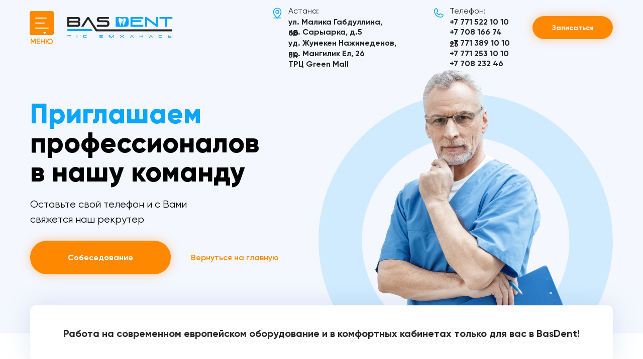

--- FILE ---
content_type: text/html; charset=UTF-8
request_url: https://basdent.kz/vacancies
body_size: 62639
content:
<!DOCTYPE html> <html lang="ru"> <head> <meta charset="utf-8" /> <meta http-equiv="Content-Type" content="text/html; charset=utf-8" /> <meta name="viewport" content="width=device-width, initial-scale=1.0" /> <meta name="google-site-verification" content="FlYMLHJL0AjMJQwQzcd4d5v4SQ1_Maz2IDH1sYXMe6U" /> <!--metatextblock--> <title>Вакансии | Стоматологическая клиника Bas Dent</title> <meta name="description" content="Приглашаем профессионалов в нашу команду" /> <meta property="og:url" content="https://basdent.kz/vacancies" /> <meta property="og:title" content="Вакансии | Стоматологическая клиника Bas Dent" /> <meta property="og:description" content="Приглашаем профессионалов в нашу команду" /> <meta property="og:type" content="website" /> <meta property="og:image" content="https://static.tildacdn.one/tild6438-6538-4832-a131-363331656265/photo.jpg" /> <link rel="canonical" href="https://basdent.kz/vacancies"> <!--/metatextblock--> <meta name="format-detection" content="telephone=no" /> <meta http-equiv="x-dns-prefetch-control" content="on"> <link rel="dns-prefetch" href="https://ws.tildacdn.com"> <link rel="dns-prefetch" href="https://static.tildacdn.one"> <link rel="shortcut icon" href="https://static.tildacdn.one/tild3936-3161-4461-b964-343730393538/favicon.ico" type="image/x-icon" /> <!-- Assets --> <script src="https://neo.tildacdn.com/js/tilda-fallback-1.0.min.js" async charset="utf-8"></script> <link rel="stylesheet" href="https://static.tildacdn.one/css/tilda-grid-3.0.min.css" type="text/css" media="all" onerror="this.loaderr='y';"/> <link rel="stylesheet" href="https://static.tildacdn.one/ws/project6258208/tilda-blocks-page33300719.min.css?t=1768999765" type="text/css" media="all" onerror="this.loaderr='y';" /> <link rel="stylesheet" href="https://static.tildacdn.one/css/tilda-animation-2.0.min.css" type="text/css" media="all" onerror="this.loaderr='y';" /> <link rel="stylesheet" href="https://static.tildacdn.one/css/tilda-popup-1.1.min.css" type="text/css" media="print" onload="this.media='all';" onerror="this.loaderr='y';" /> <noscript><link rel="stylesheet" href="https://static.tildacdn.one/css/tilda-popup-1.1.min.css" type="text/css" media="all" /></noscript> <link rel="stylesheet" href="https://static.tildacdn.one/css/tilda-forms-1.0.min.css" type="text/css" media="all" onerror="this.loaderr='y';" /> <link rel="stylesheet" href="https://static.tildacdn.one/css/tilda-menusub-1.0.min.css" type="text/css" media="print" onload="this.media='all';" onerror="this.loaderr='y';" /> <noscript><link rel="stylesheet" href="https://static.tildacdn.one/css/tilda-menusub-1.0.min.css" type="text/css" media="all" /></noscript> <script nomodule src="https://static.tildacdn.one/js/tilda-polyfill-1.0.min.js" charset="utf-8"></script> <script type="text/javascript">function t_onReady(func) {if(document.readyState!='loading') {func();} else {document.addEventListener('DOMContentLoaded',func);}}
function t_onFuncLoad(funcName,okFunc,time) {if(typeof window[funcName]==='function') {okFunc();} else {setTimeout(function() {t_onFuncLoad(funcName,okFunc,time);},(time||100));}}function t396_initialScale(t){var e=document.getElementById("rec"+t);if(e){var i=e.querySelector(".t396__artboard");if(i){window.tn_scale_initial_window_width||(window.tn_scale_initial_window_width=document.documentElement.clientWidth);var a=window.tn_scale_initial_window_width,r=[],n,l=i.getAttribute("data-artboard-screens");if(l){l=l.split(",");for(var o=0;o<l.length;o++)r[o]=parseInt(l[o],10)}else r=[320,480,640,960,1200];for(var o=0;o<r.length;o++){var d=r[o];a>=d&&(n=d)}var _="edit"===window.allrecords.getAttribute("data-tilda-mode"),c="center"===t396_getFieldValue(i,"valign",n,r),s="grid"===t396_getFieldValue(i,"upscale",n,r),w=t396_getFieldValue(i,"height_vh",n,r),g=t396_getFieldValue(i,"height",n,r),u=!!window.opr&&!!window.opr.addons||!!window.opera||-1!==navigator.userAgent.indexOf(" OPR/");if(!_&&c&&!s&&!w&&g&&!u){var h=parseFloat((a/n).toFixed(3)),f=[i,i.querySelector(".t396__carrier"),i.querySelector(".t396__filter")],v=Math.floor(parseInt(g,10)*h)+"px",p;i.style.setProperty("--initial-scale-height",v);for(var o=0;o<f.length;o++)f[o].style.setProperty("height","var(--initial-scale-height)");t396_scaleInitial__getElementsToScale(i).forEach((function(t){t.style.zoom=h}))}}}}function t396_scaleInitial__getElementsToScale(t){return t?Array.prototype.slice.call(t.children).filter((function(t){return t&&(t.classList.contains("t396__elem")||t.classList.contains("t396__group"))})):[]}function t396_getFieldValue(t,e,i,a){var r,n=a[a.length-1];if(!(r=i===n?t.getAttribute("data-artboard-"+e):t.getAttribute("data-artboard-"+e+"-res-"+i)))for(var l=0;l<a.length;l++){var o=a[l];if(!(o<=i)&&(r=o===n?t.getAttribute("data-artboard-"+e):t.getAttribute("data-artboard-"+e+"-res-"+o)))break}return r}window.TN_SCALE_INITIAL_VER="1.0",window.tn_scale_initial_window_width=null;</script> <script src="https://static.tildacdn.one/js/jquery-1.10.2.min.js" charset="utf-8" onerror="this.loaderr='y';"></script> <script src="https://static.tildacdn.one/js/tilda-scripts-3.0.min.js" charset="utf-8" defer onerror="this.loaderr='y';"></script> <script src="https://static.tildacdn.one/ws/project6258208/tilda-blocks-page33300719.min.js?t=1768999765" charset="utf-8" async onerror="this.loaderr='y';"></script> <script src="https://static.tildacdn.one/js/tilda-lazyload-1.0.min.js" charset="utf-8" async onerror="this.loaderr='y';"></script> <script src="https://static.tildacdn.one/js/tilda-animation-2.0.min.js" charset="utf-8" async onerror="this.loaderr='y';"></script> <script src="https://static.tildacdn.one/js/tilda-popup-1.0.min.js" charset="utf-8" async onerror="this.loaderr='y';"></script> <script src="https://static.tildacdn.one/js/tilda-forms-1.0.min.js" charset="utf-8" async onerror="this.loaderr='y';"></script> <script src="https://static.tildacdn.one/js/tilda-zero-1.1.min.js" charset="utf-8" async onerror="this.loaderr='y';"></script> <script src="https://static.tildacdn.one/js/tilda-submenublocks-1.0.min.js" charset="utf-8" async onerror="this.loaderr='y';"></script> <script src="https://static.tildacdn.one/js/tilda-zero-scale-1.0.min.js" charset="utf-8" async onerror="this.loaderr='y';"></script> <script src="https://static.tildacdn.one/js/tilda-zero-video-1.0.min.js" charset="utf-8" async onerror="this.loaderr='y';"></script> <script src="https://static.tildacdn.one/js/tilda-events-1.0.min.js" charset="utf-8" async onerror="this.loaderr='y';"></script> <!-- nominify begin --><!-- Yandex.Metrika counter --> <script type="text/javascript" >
   (function(m,e,t,r,i,k,a){m[i]=m[i]||function(){(m[i].a=m[i].a||[]).push(arguments)};
   m[i].l=1*new Date();
   for (var j = 0; j < document.scripts.length; j++) {if (document.scripts[j].src === r) { return; }}
   k=e.createElement(t),a=e.getElementsByTagName(t)[0],k.async=1,k.src=r,a.parentNode.insertBefore(k,a)})
   (window, document, "script", "https://mc.yandex.ru/metrika/tag.js", "ym");


   ym(90964567, "init", {
        clickmap:true,
        trackLinks:true,
        accurateTrackBounce:true,
        webvisor:true
   });
</script> <noscript><div><img src="https://mc.yandex.ru/watch/90964567" style="position:absolute; left:-9999px;" alt="" /></div></noscript> <!-- /Yandex.Metrika counter --> <meta name="facebook-domain-verification" content="bt5xs1hrpn01pdr9i0ck733hsfe9cy" /> <!-- Meta Pixel Code --> <script>
  !function(f,b,e,v,n,t,s)
  {if(f.fbq)return;n=f.fbq=function(){n.callMethod?
  n.callMethod.apply(n,arguments):n.queue.push(arguments)};
  if(!f._fbq)f._fbq=n;n.push=n;n.loaded=!0;n.version='2.0';
  n.queue=[];t=b.createElement(e);t.async=!0;
  t.src=v;s=b.getElementsByTagName(e)[0];
  s.parentNode.insertBefore(t,s)}(window, document,'script',
  'https://connect.facebook.net/en_US/fbevents.js');
  fbq('init', '2985025631642801');
  fbq('track', 'PageView');
</script> <noscript><img height="1" width="1" style="display:none"
  src="https://www.facebook.com/tr?id=2985025631642801&ev=PageView&noscript=1"
/></noscript> <!-- End Meta Pixel Code --> <meta name="google-site-verification" content="o7MHgfd0itfXFx6VkELFbKeAO0EQeylnDEDI0iXtEao" /><!-- nominify end --><!-- nominify begin --><script type="application/ld+json">
{
  "@context": "https://schema.org/", 
  "@type": "BreadcrumbList", 
  "itemListElement": [{
    "@type": "ListItem", 
    "position": 1, 
    "name": "Главная",
    "item": "https://basdent.kz/"  
  },{
    "@type": "ListItem", 
    "position": 2, 
    "name": "Вакансии",
    "item": "https://basdent.kz/vacancies"  
  }]
}
</script> <!-- nominify end --><script type="text/javascript">window.dataLayer=window.dataLayer||[];</script> <!-- Google Tag Manager --> <script type="text/javascript">(function(w,d,s,l,i){w[l]=w[l]||[];w[l].push({'gtm.start':new Date().getTime(),event:'gtm.js'});var f=d.getElementsByTagName(s)[0],j=d.createElement(s),dl=l!='dataLayer'?'&l='+l:'';j.async=true;j.src='https://www.googletagmanager.com/gtm.js?id='+i+dl;f.parentNode.insertBefore(j,f);})(window,document,'script','dataLayer','GTM-K8Q548B');</script> <!-- End Google Tag Manager --> <!-- Facebook Pixel Code --> <script type="text/javascript" data-tilda-cookie-type="advertising">setTimeout(function(){!function(f,b,e,v,n,t,s)
{if(f.fbq)return;n=f.fbq=function(){n.callMethod?n.callMethod.apply(n,arguments):n.queue.push(arguments)};if(!f._fbq)f._fbq=n;n.push=n;n.loaded=!0;n.version='2.0';n.agent='pltilda';n.queue=[];t=b.createElement(e);t.async=!0;t.src=v;s=b.getElementsByTagName(e)[0];s.parentNode.insertBefore(t,s)}(window,document,'script','https://connect.facebook.net/en_US/fbevents.js');fbq('init','430606697981962');fbq('track','PageView');},2000);</script> <!-- End Facebook Pixel Code --> <script type="text/javascript">(function() {if((/bot|google|yandex|baidu|bing|msn|duckduckbot|teoma|slurp|crawler|spider|robot|crawling|facebook/i.test(navigator.userAgent))===false&&typeof(sessionStorage)!='undefined'&&sessionStorage.getItem('visited')!=='y'&&document.visibilityState){var style=document.createElement('style');style.type='text/css';style.innerHTML='@media screen and (min-width: 980px) {.t-records {opacity: 0;}.t-records_animated {-webkit-transition: opacity ease-in-out .2s;-moz-transition: opacity ease-in-out .2s;-o-transition: opacity ease-in-out .2s;transition: opacity ease-in-out .2s;}.t-records.t-records_visible {opacity: 1;}}';document.getElementsByTagName('head')[0].appendChild(style);function t_setvisRecs(){var alr=document.querySelectorAll('.t-records');Array.prototype.forEach.call(alr,function(el) {el.classList.add("t-records_animated");});setTimeout(function() {Array.prototype.forEach.call(alr,function(el) {el.classList.add("t-records_visible");});sessionStorage.setItem("visited","y");},400);}
document.addEventListener('DOMContentLoaded',t_setvisRecs);}})();</script></head> <body class="t-body" style="margin:0;"> <!--allrecords--> <div id="allrecords" class="t-records" data-hook="blocks-collection-content-node" data-tilda-project-id="6258208" data-tilda-page-id="33300719" data-tilda-page-alias="vacancies" data-tilda-formskey="7420b9db90b2f6dff2dd02fc96258208" data-tilda-cookie="no" data-tilda-lazy="yes" data-tilda-project-lang="RU" data-tilda-root-zone="one" data-tilda-project-headcode="yes" data-tilda-page-headcode="yes" data-tilda-project-country="UA"> <!--header--> <header id="t-header" class="t-records" data-hook="blocks-collection-content-node" data-tilda-project-id="6258208" data-tilda-page-id="35320630" data-tilda-page-alias="hedder" data-tilda-formskey="7420b9db90b2f6dff2dd02fc96258208" data-tilda-cookie="no" data-tilda-lazy="yes" data-tilda-project-lang="RU" data-tilda-root-zone="one" data-tilda-project-headcode="yes" data-tilda-project-country="UA"> <div id="rec573425389" class="r t-rec" style=" " data-animationappear="off" data-record-type="702"> <!-- T702 --> <div class="t702"> <div
class="t-popup" data-tooltip-hook="#zapis" data-track-popup='/tilda/popup/rec573425389/opened' role="dialog"
aria-modal="true"
tabindex="-1"
aria-label="Хотите записаться на прием?" style="background-color: rgba(244,247,254,1);"> <div class="t-popup__close t-popup__block-close"> <button
type="button"
class="t-popup__close-wrapper t-popup__block-close-button"
aria-label="Закрыть диалоговое окно"> <svg role="presentation" class="t-popup__close-icon" width="23px" height="23px" viewBox="0 0 23 23" version="1.1" xmlns="http://www.w3.org/2000/svg" xmlns:xlink="http://www.w3.org/1999/xlink"> <g stroke="none" stroke-width="1" fill="#fe8900" fill-rule="evenodd"> <rect transform="translate(11.313708, 11.313708) rotate(-45.000000) translate(-11.313708, -11.313708) " x="10.3137085" y="-3.6862915" width="2" height="30"></rect> <rect transform="translate(11.313708, 11.313708) rotate(-315.000000) translate(-11.313708, -11.313708) " x="10.3137085" y="-3.6862915" width="2" height="30"></rect> </g> </svg> </button> </div> <style>@media screen and (max-width:560px){#rec573425389 .t-popup__close-icon g{fill:#ffffff !important;}}</style> <div class="t-popup__container t-width t-width_6"
style="background-color:#f4f7fe;" data-popup-type="702"> <div class="t702__wrapper"> <div class="t702__text-wrapper t-align_center"> <div class="t702__title t-title t-title_xxs" id="popuptitle_573425389">Хотите записаться на прием?</div> <div class="t702__descr t-descr t-descr_xs">Заполните форму ниже и мы перезвоним вам в ближайшее время!</div> </div> <form
id="form573425389" name='form573425389' role="form" action='' method='POST' data-formactiontype="2" data-inputbox=".t-input-group" data-success-url="/thanks"
class="t-form js-form-proccess t-form_inputs-total_2 t-form_bbonly" data-success-callback="t702_onSuccess"> <input type="hidden" name="formservices[]" value="824b5df3a6debbf511ae0632d45a868e" class="js-formaction-services"> <input type="hidden" name="formservices[]" value="593ae025f282c681b2256e8449ff2980" class="js-formaction-services"> <input type="hidden" name="tildaspec-formname" tabindex="-1" value="Запись на прием"> <!-- @classes t-title t-text t-btn --> <div class="js-successbox t-form__successbox t-text t-text_md"
aria-live="polite"
style="display:none;"></div> <div
class="t-form__inputsbox
t-form__inputsbox_vertical-form t-form__inputsbox_inrow "> <div
class=" t-input-group t-input-group_nm " data-input-lid="1495810359387" data-field-type="nm" data-field-name="Name"> <div class="t-input-block "> <input
type="text"
autocomplete="name"
name="Name"
id="input_1495810359387"
class="t-input js-tilda-rule t-input_bbonly"
value=""
placeholder="Ваше имя..." data-tilda-req="1" aria-required="true" data-tilda-rule="name"
aria-describedby="error_1495810359387"
style="color:#262626;border:1px solid #c9c9c9;border-radius:5px;"> </div> <div class="t-input-error" aria-live="polite" id="error_1495810359387"></div> </div> <div
class=" t-input-group t-input-group_ph " data-input-lid="1495810410810" data-field-async="true" data-field-type="ph" data-field-name="Phone"> <div class="t-input-block "> <input
type="tel"
autocomplete="tel"
name="Phone"
id="input_1495810410810" data-phonemask-init="no" data-phonemask-id="573425389" data-phonemask-lid="1495810410810" data-phonemask-maskcountry="KZ" class="t-input js-phonemask-input js-tilda-rule t-input_bbonly"
value=""
placeholder="+1(000)000-0000" data-tilda-req="1" aria-required="true" aria-describedby="error_1495810410810"
style="color:#262626;border:1px solid #c9c9c9;border-radius:5px;"> <script type="text/javascript">t_onReady(function() {t_onFuncLoad('t_loadJsFile',function() {t_loadJsFile('https://static.tildacdn.one/js/tilda-phone-mask-1.1.min.js',function() {t_onFuncLoad('t_form_phonemask_load',function() {var phoneMasks=document.querySelectorAll('#rec573425389 [data-phonemask-lid="1495810410810"]');t_form_phonemask_load(phoneMasks);});})})});</script> </div> <div class="t-input-error" aria-live="polite" id="error_1495810410810"></div> </div> <div class="t-form__errorbox-middle"> <!--noindex--> <div
class="js-errorbox-all t-form__errorbox-wrapper"
style="display:none;" data-nosnippet
tabindex="-1"
aria-label="Ошибки при заполнении формы"> <ul
role="list"
class="t-form__errorbox-text t-text t-text_md"> <li class="t-form__errorbox-item js-rule-error js-rule-error-all"></li> <li class="t-form__errorbox-item js-rule-error js-rule-error-req"></li> <li class="t-form__errorbox-item js-rule-error js-rule-error-email"></li> <li class="t-form__errorbox-item js-rule-error js-rule-error-name"></li> <li class="t-form__errorbox-item js-rule-error js-rule-error-phone"></li> <li class="t-form__errorbox-item js-rule-error js-rule-error-minlength"></li> <li class="t-form__errorbox-item js-rule-error js-rule-error-string"></li> </ul> </div> <!--/noindex--> </div> <div class="t-form__submit"> <button
class="t-submit t-btnflex t-btnflex_type_submit t-btnflex_md"
type="submit"><span class="t-btnflex__text">Отправить</span> <style>#rec573425389 .t-btnflex.t-btnflex_type_submit {color:#ffffff;background-color:#fe8900;--border-width:0px;border-style:none !important;border-radius:4px;box-shadow:none !important;transition-duration:0.2s;transition-property:background-color,color,border-color,box-shadow,opacity,transform,gap;transition-timing-function:ease-in-out;}@media (hover:hover) {#rec573425389 .t-btnflex.t-btnflex_type_submit:not(.t-animate_no-hover):hover {background-color:#ff5e00 !important;}#rec573425389 .t-btnflex.t-btnflex_type_submit:not(.t-animate_no-hover):focus-visible {background-color:#ff5e00 !important;}}</style></button> </div> </div> <div class="t-form__errorbox-bottom"> <!--noindex--> <div
class="js-errorbox-all t-form__errorbox-wrapper"
style="display:none;" data-nosnippet
tabindex="-1"
aria-label="Ошибки при заполнении формы"> <ul
role="list"
class="t-form__errorbox-text t-text t-text_md"> <li class="t-form__errorbox-item js-rule-error js-rule-error-all"></li> <li class="t-form__errorbox-item js-rule-error js-rule-error-req"></li> <li class="t-form__errorbox-item js-rule-error js-rule-error-email"></li> <li class="t-form__errorbox-item js-rule-error js-rule-error-name"></li> <li class="t-form__errorbox-item js-rule-error js-rule-error-phone"></li> <li class="t-form__errorbox-item js-rule-error js-rule-error-minlength"></li> <li class="t-form__errorbox-item js-rule-error js-rule-error-string"></li> </ul> </div> <!--/noindex--> </div> </form> <style>#rec573425389 input::-webkit-input-placeholder {color:#262626;opacity:0.5;}#rec573425389 input::-moz-placeholder{color:#262626;opacity:0.5;}#rec573425389 input:-moz-placeholder {color:#262626;opacity:0.5;}#rec573425389 input:-ms-input-placeholder{color:#262626;opacity:0.5;}#rec573425389 textarea::-webkit-input-placeholder {color:#262626;opacity:0.5;}#rec573425389 textarea::-moz-placeholder{color:#262626;opacity:0.5;}#rec573425389 textarea:-moz-placeholder {color:#262626;opacity:0.5;}#rec573425389 textarea:-ms-input-placeholder{color:#262626;opacity:0.5;}</style> <div class="t702__form-bottom-text t-text t-text_xs t-align_center">Нажимая на кнопку, я даю согласие на обработку персональных данных в соответствии с <a href="#popup:infoblock" style="color: rgb(254, 137, 0);">Политикой конфиденциальности</a></div> </div> </div> </div> </div> <script>t_onReady(function() {t_onFuncLoad('t702_initPopup',function() {t702_initPopup('573425389');});});</script> <style> #rec573425389 .t702__title{color:#262626;font-weight:700;}@media screen and (min-width:480px){#rec573425389 .t702__title{font-size:30px;}}#rec573425389 .t702__descr{color:#262626;}</style> </div> <div id="rec657806384" class="r t-rec t-rec_pt_0" style="padding-top:0px; " data-animationappear="off" data-record-type="396"> <!-- T396 --> <style>#rec657806384 .t396__artboard {height:140px;background-color:#f4f7fe;}#rec657806384 .t396__filter {height:140px;}#rec657806384 .t396__carrier{height:140px;background-position:center center;background-attachment:scroll;background-size:cover;background-repeat:no-repeat;}@media screen and (max-width:1199px) {#rec657806384 .t396__artboard,#rec657806384 .t396__filter,#rec657806384 .t396__carrier {}#rec657806384 .t396__filter {}#rec657806384 .t396__carrier {background-attachment:scroll;}}@media screen and (max-width:959px) {#rec657806384 .t396__artboard,#rec657806384 .t396__filter,#rec657806384 .t396__carrier {height:90px;}#rec657806384 .t396__filter {}#rec657806384 .t396__carrier {background-attachment:scroll;}}@media screen and (max-width:639px) {#rec657806384 .t396__artboard,#rec657806384 .t396__filter,#rec657806384 .t396__carrier {}#rec657806384 .t396__filter {}#rec657806384 .t396__carrier {background-attachment:scroll;}}@media screen and (max-width:479px) {#rec657806384 .t396__artboard,#rec657806384 .t396__filter,#rec657806384 .t396__carrier {height:78px;}#rec657806384 .t396__filter {}#rec657806384 .t396__carrier {background-attachment:scroll;}}#rec657806384 .tn-elem[data-elem-id="1666798934647"]{color:#ffffff;text-align:center;z-index:3;top:32px;;left:calc(50% - 600px + 1020px);;width:160px;height:46px;}#rec657806384 .tn-elem[data-elem-id="1666798934647"] .tn-atom{color:#ffffff;font-size:14px;font-family:'Gilroy',Arial,sans-serif;line-height:1.55;font-weight:700;border-radius:30px 30px 30px 30px;background-position:center center;box-shadow:0px 0px 20px 0px rgba(254,137,0,0.4);--t396-speedhover:0.2s;transition:background-color var(--t396-speedhover,0s) ease-in-out,color var(--t396-speedhover,0s) ease-in-out,border-color var(--t396-speedhover,0s) ease-in-out,box-shadow var(--t396-shadowshoverspeed,0.2s) ease-in-out;--t396-bgcolor-color:#fe8900;--t396-bgcolor-image:none;--t396-bgcolor-hover-color:#ff5e00;--t396-bgcolor-hover-image:none;background-color:var(--t396-bgcolor-color,transparent);-webkit-box-pack:center;-ms-flex-pack:center;justify-content:center;}#rec657806384 .tn-elem[data-elem-id="1666798934647"] .tn-atom::after{display:none;}#rec657806384 .tn-elem[data-elem-id="1666798934647"] .tn-atom .tn-atom__button-text{transition:color var(--t396-speedhover,0s) ease-in-out;color:#ffffff;}#rec657806384 .tn-elem[data-elem-id="1666798934647"] .tn-atom .tn-atom__button-border::before{display:none;}#rec657806384 .tn-elem[data-elem-id="1666798934647"] .tn-atom .tn-atom__button-border::after{display:none;}@media (hover),(min-width:0\0){#rec657806384 .tn-elem[data-elem-id="1666798934647"] .tn-atom:hover::after{opacity:0;}#rec657806384 .tn-elem[data-elem-id="1666798934647"] .tn-atom:hover{animation-name:none;background-color:var(--t396-bgcolor-hover-color,var(--t396-bgcolor-color,transparent));}}@media screen and (max-width:1199px){#rec657806384 .tn-elem[data-elem-id="1666798934647"]{display:block;top:-160px;;left:calc(50% - 480px + 780px);;width:px;}#rec657806384 .tn-elem[data-elem-id="1666798934647"] .tn-atom{white-space:normal;background-size:cover;background-color:var(--t396-bgcolor-color,transparent);}#rec657806384 .tn-elem[data-elem-id="1666798934647"] .tn-atom::after{display:none;}#rec657806384 .tn-elem[data-elem-id="1666798934647"] .tn-atom .tn-atom__button-text{overflow:visible;}#rec657806384 .tn-elem[data-elem-id="1666798934647"] .tn-atom .tn-atom__button-border::before{display:none;}#rec657806384 .tn-elem[data-elem-id="1666798934647"] .tn-atom .tn-atom__button-border::after{display:none;}@media (hover),(min-width:0\0){#rec657806384 .tn-elem[data-elem-id="1666798934647"] .tn-atom:hover::after{opacity:0;}#rec657806384 .tn-elem[data-elem-id="1666798934647"] .tn-atom:hover{animation-name:none;background-color:var(--t396-bgcolor-hover-color,var(--t396-bgcolor-color,transparent));}}}@media screen and (max-width:959px){#rec657806384 .tn-elem[data-elem-id="1666798934647"]{display:block;top:22px;;left:calc(50% - 320px + 470px);;width:px;}#rec657806384 .tn-elem[data-elem-id="1666798934647"] .tn-atom{white-space:normal;background-size:cover;background-color:var(--t396-bgcolor-color,transparent);}#rec657806384 .tn-elem[data-elem-id="1666798934647"] .tn-atom::after{display:none;}#rec657806384 .tn-elem[data-elem-id="1666798934647"] .tn-atom .tn-atom__button-text{overflow:visible;}#rec657806384 .tn-elem[data-elem-id="1666798934647"] .tn-atom .tn-atom__button-border::before{display:none;}#rec657806384 .tn-elem[data-elem-id="1666798934647"] .tn-atom .tn-atom__button-border::after{display:none;}@media (hover),(min-width:0\0){#rec657806384 .tn-elem[data-elem-id="1666798934647"] .tn-atom:hover::after{opacity:0;}#rec657806384 .tn-elem[data-elem-id="1666798934647"] .tn-atom:hover{animation-name:none;background-color:var(--t396-bgcolor-hover-color,var(--t396-bgcolor-color,transparent));}}}@media screen and (max-width:639px){#rec657806384 .tn-elem[data-elem-id="1666798934647"]{display:block;top:22px;;left:calc(50% - 240px + 310px);;width:px;}#rec657806384 .tn-elem[data-elem-id="1666798934647"] .tn-atom{white-space:normal;background-size:cover;background-color:var(--t396-bgcolor-color,transparent);}#rec657806384 .tn-elem[data-elem-id="1666798934647"] .tn-atom::after{display:none;}#rec657806384 .tn-elem[data-elem-id="1666798934647"] .tn-atom .tn-atom__button-text{overflow:visible;}#rec657806384 .tn-elem[data-elem-id="1666798934647"] .tn-atom .tn-atom__button-border::before{display:none;}#rec657806384 .tn-elem[data-elem-id="1666798934647"] .tn-atom .tn-atom__button-border::after{display:none;}@media (hover),(min-width:0\0){#rec657806384 .tn-elem[data-elem-id="1666798934647"] .tn-atom:hover::after{opacity:0;}#rec657806384 .tn-elem[data-elem-id="1666798934647"] .tn-atom:hover{animation-name:none;background-color:var(--t396-bgcolor-hover-color,var(--t396-bgcolor-color,transparent));}}}@media screen and (max-width:479px){#rec657806384 .tn-elem[data-elem-id="1666798934647"]{display:block;top:-120px;;left:calc(50% - 160px + 250px);;width:px;}#rec657806384 .tn-elem[data-elem-id="1666798934647"] .tn-atom{white-space:normal;background-size:cover;background-color:var(--t396-bgcolor-color,transparent);}#rec657806384 .tn-elem[data-elem-id="1666798934647"] .tn-atom::after{display:none;}#rec657806384 .tn-elem[data-elem-id="1666798934647"] .tn-atom .tn-atom__button-text{overflow:visible;}#rec657806384 .tn-elem[data-elem-id="1666798934647"] .tn-atom .tn-atom__button-border::before{display:none;}#rec657806384 .tn-elem[data-elem-id="1666798934647"] .tn-atom .tn-atom__button-border::after{display:none;}@media (hover),(min-width:0\0){#rec657806384 .tn-elem[data-elem-id="1666798934647"] .tn-atom:hover::after{opacity:0;}#rec657806384 .tn-elem[data-elem-id="1666798934647"] .tn-atom:hover{animation-name:none;background-color:var(--t396-bgcolor-hover-color,var(--t396-bgcolor-color,transparent));}}}#rec657806384 .tn-elem[data-elem-id="1693725488802"]{z-index:3;top:34px;;left:calc(50% - 600px + 94px);;width:210px;height:42px;}#rec657806384 .tn-elem[data-elem-id="1693725488802"] .tn-atom{border-radius:0px 0px 0px 0px;background-position:center center;background-size:cover;background-repeat:no-repeat;border-width:var(--t396-borderwidth,0);border-style:var(--t396-borderstyle,solid);border-color:var(--t396-bordercolor,transparent);transition:background-color var(--t396-speedhover,0s) ease-in-out,color var(--t396-speedhover,0s) ease-in-out,border-color var(--t396-speedhover,0s) ease-in-out,box-shadow var(--t396-shadowshoverspeed,0.2s) ease-in-out;}@media screen and (max-width:1199px){#rec657806384 .tn-elem[data-elem-id="1693725488802"]{display:table;}}@media screen and (max-width:959px){#rec657806384 .tn-elem[data-elem-id="1693725488802"]{display:table;top:25px;;left:calc(50% - 320px + 82px);;width:200px;height:40px;}}@media screen and (max-width:639px){#rec657806384 .tn-elem[data-elem-id="1693725488802"]{display:table;top:27px;;width:180px;height:36px;}}@media screen and (max-width:479px){#rec657806384 .tn-elem[data-elem-id="1693725488802"]{display:table;top:27px;;left:calc(50% - 160px + -1px);;width:125px;height:25px;}}#rec657806384 .tn-elem[data-elem-id="1680674322231"]{color:#262626;z-index:3;top:11px;;left:calc(50% - 600px + 855px);;width:125px;height:auto;}#rec657806384 .tn-elem[data-elem-id="1680674322231"] .tn-atom{vertical-align:middle;color:#262626;font-size:16px;font-family:'Gilroy',Arial,sans-serif;line-height:1.4;font-weight:400;background-position:center center;border-width:var(--t396-borderwidth,0);border-style:var(--t396-borderstyle,solid);border-color:var(--t396-bordercolor,transparent);transition:background-color var(--t396-speedhover,0s) ease-in-out,color var(--t396-speedhover,0s) ease-in-out,border-color var(--t396-speedhover,0s) ease-in-out,box-shadow var(--t396-shadowshoverspeed,0.2s) ease-in-out;text-shadow:var(--t396-shadow-text-x,0px) var(--t396-shadow-text-y,0px) var(--t396-shadow-text-blur,0px) rgba(var(--t396-shadow-text-color),var(--t396-shadow-text-opacity,100%));}@media screen and (max-width:1199px){#rec657806384 .tn-elem[data-elem-id="1680674322231"]{display:table;top:11px;;left:calc(50% - 480px + 825px);;height:auto;}}@media screen and (max-width:959px){#rec657806384 .tn-elem[data-elem-id="1680674322231"]{display:table;top:-213px;;left:calc(50% - 320px + 419px);;height:auto;}}@media screen and (max-width:639px){#rec657806384 .tn-elem[data-elem-id="1680674322231"]{display:table;height:auto;}}@media screen and (max-width:479px){#rec657806384 .tn-elem[data-elem-id="1680674322231"]{display:table;height:auto;}}#rec657806384 .tn-elem[data-elem-id="1680674322228"]{color:#262626;z-index:3;top:11px;;left:calc(50% - 600px + 534px);;width:205px;height:auto;}#rec657806384 .tn-elem[data-elem-id="1680674322228"] .tn-atom{vertical-align:middle;color:#262626;font-size:16px;font-family:'Gilroy',Arial,sans-serif;line-height:1.4;font-weight:400;background-position:center center;border-width:var(--t396-borderwidth,0);border-style:var(--t396-borderstyle,solid);border-color:var(--t396-bordercolor,transparent);transition:background-color var(--t396-speedhover,0s) ease-in-out,color var(--t396-speedhover,0s) ease-in-out,border-color var(--t396-speedhover,0s) ease-in-out,box-shadow var(--t396-shadowshoverspeed,0.2s) ease-in-out;text-shadow:var(--t396-shadow-text-x,0px) var(--t396-shadow-text-y,0px) var(--t396-shadow-text-blur,0px) rgba(var(--t396-shadow-text-color),var(--t396-shadow-text-opacity,100%));}@media screen and (max-width:1199px){#rec657806384 .tn-elem[data-elem-id="1680674322228"]{display:table;top:11px;;left:calc(50% - 480px + 535px);;height:auto;}}@media screen and (max-width:959px){#rec657806384 .tn-elem[data-elem-id="1680674322228"]{display:table;top:-213px;;left:calc(50% - 320px + -21px);;height:auto;}}@media screen and (max-width:639px){#rec657806384 .tn-elem[data-elem-id="1680674322228"]{display:table;height:auto;}}@media screen and (max-width:479px){#rec657806384 .tn-elem[data-elem-id="1680674322228"]{display:table;height:auto;}}#rec657806384 .tn-elem[data-elem-id="1680674322226"]{color:#262626;z-index:3;top:52px;;left:calc(50% - 600px + 534px);;width:212px;height:auto;}#rec657806384 .tn-elem[data-elem-id="1680674322226"] .tn-atom{vertical-align:middle;color:#262626;font-size:16px;font-family:'Gilroy',Arial,sans-serif;line-height:1.55;font-weight:700;background-position:center center;border-width:var(--t396-borderwidth,0);border-style:var(--t396-borderstyle,solid);border-color:var(--t396-bordercolor,transparent);transition:background-color var(--t396-speedhover,0s) ease-in-out,color var(--t396-speedhover,0s) ease-in-out,border-color var(--t396-speedhover,0s) ease-in-out,box-shadow var(--t396-shadowshoverspeed,0.2s) ease-in-out;text-shadow:var(--t396-shadow-text-x,0px) var(--t396-shadow-text-y,0px) var(--t396-shadow-text-blur,0px) rgba(var(--t396-shadow-text-color),var(--t396-shadow-text-opacity,100%));}@media screen and (max-width:1199px){#rec657806384 .tn-elem[data-elem-id="1680674322226"]{display:table;top:54px;;left:calc(50% - 480px + 535px);;height:auto;}}@media screen and (max-width:959px){#rec657806384 .tn-elem[data-elem-id="1680674322226"]{display:table;top:-80px;;left:calc(50% - 320px + 190px);;height:auto;}}@media screen and (max-width:639px){#rec657806384 .tn-elem[data-elem-id="1680674322226"]{display:table;height:auto;}}@media screen and (max-width:479px){#rec657806384 .tn-elem[data-elem-id="1680674322226"]{display:table;height:auto;}}#rec657806384 .tn-elem[data-elem-id="1697954188628"]{color:#262626;z-index:3;top:52px;;left:calc(50% - 600px + 855px);;width:125px;height:auto;}#rec657806384 .tn-elem[data-elem-id="1697954188628"] .tn-atom{vertical-align:middle;color:#262626;font-size:16px;font-family:'Gilroy',Arial,sans-serif;line-height:1.55;font-weight:700;background-position:center center;border-width:var(--t396-borderwidth,0);border-style:var(--t396-borderstyle,solid);border-color:var(--t396-bordercolor,transparent);transition:background-color var(--t396-speedhover,0s) ease-in-out,color var(--t396-speedhover,0s) ease-in-out,border-color var(--t396-speedhover,0s) ease-in-out,box-shadow var(--t396-shadowshoverspeed,0.2s) ease-in-out;text-shadow:var(--t396-shadow-text-x,0px) var(--t396-shadow-text-y,0px) var(--t396-shadow-text-blur,0px) rgba(var(--t396-shadow-text-color),var(--t396-shadow-text-opacity,100%));}@media screen and (max-width:1199px){#rec657806384 .tn-elem[data-elem-id="1697954188628"]{display:table;top:54px;;left:calc(50% - 480px + 825px);;height:auto;}}@media screen and (max-width:959px){#rec657806384 .tn-elem[data-elem-id="1697954188628"]{display:table;top:-80px;;left:calc(50% - 320px + 470px);;height:auto;}}@media screen and (max-width:639px){#rec657806384 .tn-elem[data-elem-id="1697954188628"]{display:table;height:auto;}}@media screen and (max-width:479px){#rec657806384 .tn-elem[data-elem-id="1697954188628"]{display:table;height:auto;}}#rec657806384 .tn-elem[data-elem-id="1693725436764"]{z-index:3;top:14px;;left:calc(50% - 600px + 500px);;width:24px;height:24px;}#rec657806384 .tn-elem[data-elem-id="1693725436764"] .tn-atom{border-radius:0px 0px 0px 0px;background-position:center center;background-size:cover;background-repeat:no-repeat;border-width:var(--t396-borderwidth,0);border-style:var(--t396-borderstyle,solid);border-color:var(--t396-bordercolor,transparent);transition:background-color var(--t396-speedhover,0s) ease-in-out,color var(--t396-speedhover,0s) ease-in-out,border-color var(--t396-speedhover,0s) ease-in-out,box-shadow var(--t396-shadowshoverspeed,0.2s) ease-in-out;}@media screen and (max-width:1199px){#rec657806384 .tn-elem[data-elem-id="1693725436764"]{display:table;top:11px;;left:calc(50% - 480px + 500px);;}}@media screen and (max-width:959px){#rec657806384 .tn-elem[data-elem-id="1693725436764"]{display:table;top:-136px;;left:calc(50% - 320px + 248px);;}}@media screen and (max-width:639px){#rec657806384 .tn-elem[data-elem-id="1693725436764"]{display:table;}}@media screen and (max-width:479px){#rec657806384 .tn-elem[data-elem-id="1693725436764"]{display:table;}}#rec657806384 .tn-elem[data-elem-id="1693725520215"]{z-index:3;top:14px;;left:calc(50% - 600px + 821px);;width:24px;height:24px;}#rec657806384 .tn-elem[data-elem-id="1693725520215"] .tn-atom{border-radius:0px 0px 0px 0px;background-position:center center;background-size:cover;background-repeat:no-repeat;border-width:var(--t396-borderwidth,0);border-style:var(--t396-borderstyle,solid);border-color:var(--t396-bordercolor,transparent);transition:background-color var(--t396-speedhover,0s) ease-in-out,color var(--t396-speedhover,0s) ease-in-out,border-color var(--t396-speedhover,0s) ease-in-out,box-shadow var(--t396-shadowshoverspeed,0.2s) ease-in-out;}@media screen and (max-width:1199px){#rec657806384 .tn-elem[data-elem-id="1693725520215"]{display:table;top:11px;;left:calc(50% - 480px + 791px);;}}@media screen and (max-width:959px){#rec657806384 .tn-elem[data-elem-id="1693725520215"]{display:table;top:-136px;;left:calc(50% - 320px + 529px);;}}@media screen and (max-width:639px){#rec657806384 .tn-elem[data-elem-id="1693725520215"]{display:table;}}@media screen and (max-width:479px){#rec657806384 .tn-elem[data-elem-id="1693725520215"]{display:table;}}#rec657806384 .tn-elem[data-elem-id="1697954095478"]{color:#262626;z-index:3;top:74px;;left:calc(50% - 600px + 534px);;width:235px;height:auto;}#rec657806384 .tn-elem[data-elem-id="1697954095478"] .tn-atom{vertical-align:middle;color:#262626;font-size:16px;font-family:'Gilroy',Arial,sans-serif;line-height:1.55;font-weight:700;background-position:center center;border-width:var(--t396-borderwidth,0);border-style:var(--t396-borderstyle,solid);border-color:var(--t396-bordercolor,transparent);transition:background-color var(--t396-speedhover,0s) ease-in-out,color var(--t396-speedhover,0s) ease-in-out,border-color var(--t396-speedhover,0s) ease-in-out,box-shadow var(--t396-shadowshoverspeed,0.2s) ease-in-out;text-shadow:var(--t396-shadow-text-x,0px) var(--t396-shadow-text-y,0px) var(--t396-shadow-text-blur,0px) rgba(var(--t396-shadow-text-color),var(--t396-shadow-text-opacity,100%));}@media screen and (max-width:1199px){#rec657806384 .tn-elem[data-elem-id="1697954095478"]{display:table;top:74px;;left:calc(50% - 480px + 535px);;height:auto;}}@media screen and (max-width:959px){#rec657806384 .tn-elem[data-elem-id="1697954095478"]{display:table;top:-70pxpx;;left:calc(50% - 320px + 200pxpx);;height:auto;}}@media screen and (max-width:639px){#rec657806384 .tn-elem[data-elem-id="1697954095478"]{display:table;height:auto;}}@media screen and (max-width:479px){#rec657806384 .tn-elem[data-elem-id="1697954095478"]{display:table;height:auto;}}#rec657806384 .tn-elem[data-elem-id="1680674322223"]{color:#262626;z-index:3;top:74px;;left:calc(50% - 600px + 855px);;width:125px;height:auto;}#rec657806384 .tn-elem[data-elem-id="1680674322223"] .tn-atom{vertical-align:middle;color:#262626;font-size:16px;font-family:'Gilroy',Arial,sans-serif;line-height:1.55;font-weight:700;background-position:center center;border-width:var(--t396-borderwidth,0);border-style:var(--t396-borderstyle,solid);border-color:var(--t396-bordercolor,transparent);transition:background-color var(--t396-speedhover,0s) ease-in-out,color var(--t396-speedhover,0s) ease-in-out,border-color var(--t396-speedhover,0s) ease-in-out,box-shadow var(--t396-shadowshoverspeed,0.2s) ease-in-out;text-shadow:var(--t396-shadow-text-x,0px) var(--t396-shadow-text-y,0px) var(--t396-shadow-text-blur,0px) rgba(var(--t396-shadow-text-color),var(--t396-shadow-text-opacity,100%));}@media screen and (max-width:1199px){#rec657806384 .tn-elem[data-elem-id="1680674322223"]{display:table;top:74px;;left:calc(50% - 480px + 825px);;height:auto;}}@media screen and (max-width:959px){#rec657806384 .tn-elem[data-elem-id="1680674322223"]{display:table;top:-80px;;left:calc(50% - 320px + 470px);;height:auto;}}@media screen and (max-width:639px){#rec657806384 .tn-elem[data-elem-id="1680674322223"]{display:table;height:auto;}}@media screen and (max-width:479px){#rec657806384 .tn-elem[data-elem-id="1680674322223"]{display:table;height:auto;}}#rec657806384 .tn-elem[data-elem-id="1714464274058"]{color:#262626;z-index:3;top:116px;;left:calc(50% - 600px + 534px);;width:235px;height:auto;}#rec657806384 .tn-elem[data-elem-id="1714464274058"] .tn-atom{vertical-align:middle;color:#262626;font-size:16px;font-family:'Gilroy',Arial,sans-serif;line-height:1.55;font-weight:700;background-position:center center;border-width:var(--t396-borderwidth,0);border-style:var(--t396-borderstyle,solid);border-color:var(--t396-bordercolor,transparent);transition:background-color var(--t396-speedhover,0s) ease-in-out,color var(--t396-speedhover,0s) ease-in-out,border-color var(--t396-speedhover,0s) ease-in-out,box-shadow var(--t396-shadowshoverspeed,0.2s) ease-in-out;text-shadow:var(--t396-shadow-text-x,0px) var(--t396-shadow-text-y,0px) var(--t396-shadow-text-blur,0px) rgba(var(--t396-shadow-text-color),var(--t396-shadow-text-opacity,100%));}@media screen and (max-width:1199px){#rec657806384 .tn-elem[data-elem-id="1714464274058"]{display:table;top:116px;;left:calc(50% - 480px + 535px);;height:auto;}}@media screen and (max-width:959px){#rec657806384 .tn-elem[data-elem-id="1714464274058"]{display:table;top:-60pxpx;;left:calc(50% - 320px + 210pxpx);;height:auto;}}@media screen and (max-width:639px){#rec657806384 .tn-elem[data-elem-id="1714464274058"]{display:table;height:auto;}}@media screen and (max-width:479px){#rec657806384 .tn-elem[data-elem-id="1714464274058"]{display:table;height:auto;}}#rec657806384 .tn-elem[data-elem-id="1751475780301"]{color:#262626;z-index:3;top:95px;;left:calc(50% - 600px + 534px);;width:235px;height:auto;}#rec657806384 .tn-elem[data-elem-id="1751475780301"] .tn-atom{vertical-align:middle;color:#262626;font-size:16px;font-family:'Gilroy',Arial,sans-serif;line-height:1.55;font-weight:700;background-position:center center;border-width:var(--t396-borderwidth,0);border-style:var(--t396-borderstyle,solid);border-color:var(--t396-bordercolor,transparent);transition:background-color var(--t396-speedhover,0s) ease-in-out,color var(--t396-speedhover,0s) ease-in-out,border-color var(--t396-speedhover,0s) ease-in-out,box-shadow var(--t396-shadowshoverspeed,0.2s) ease-in-out;text-shadow:var(--t396-shadow-text-x,0px) var(--t396-shadow-text-y,0px) var(--t396-shadow-text-blur,0px) rgba(var(--t396-shadow-text-color),var(--t396-shadow-text-opacity,100%));}@media screen and (max-width:1199px){#rec657806384 .tn-elem[data-elem-id="1751475780301"]{display:table;top:95px;;left:calc(50% - 480px + 535px);;height:auto;}}@media screen and (max-width:959px){#rec657806384 .tn-elem[data-elem-id="1751475780301"]{display:table;top:-60pxpx;;left:calc(50% - 320px + 210pxpx);;height:auto;}}@media screen and (max-width:639px){#rec657806384 .tn-elem[data-elem-id="1751475780301"]{display:table;height:auto;}}@media screen and (max-width:479px){#rec657806384 .tn-elem[data-elem-id="1751475780301"]{display:table;height:auto;}}#rec657806384 .tn-elem[data-elem-id="1680243530608"]{color:#fe8900;z-index:3;top:72px;;left:calc(50% - 600px + 20px);;width:48px;height:auto;}#rec657806384 .tn-elem[data-elem-id="1680243530608"] .tn-atom{vertical-align:middle;color:#fe8900;font-size:15px;font-family:'Gilroy',Arial,sans-serif;line-height:1.55;font-weight:600;background-position:center center;border-width:var(--t396-borderwidth,0);border-style:var(--t396-borderstyle,solid);border-color:var(--t396-bordercolor,transparent);transition:background-color var(--t396-speedhover,0s) ease-in-out,color var(--t396-speedhover,0s) ease-in-out,border-color var(--t396-speedhover,0s) ease-in-out,box-shadow var(--t396-shadowshoverspeed,0.2s) ease-in-out;text-shadow:var(--t396-shadow-text-x,0px) var(--t396-shadow-text-y,0px) var(--t396-shadow-text-blur,0px) rgba(var(--t396-shadow-text-color),var(--t396-shadow-text-opacity,100%));}@media screen and (max-width:1199px){#rec657806384 .tn-elem[data-elem-id="1680243530608"]{display:table;top:74px;;left:calc(50% - 480px + 10px);;height:auto;}}@media screen and (max-width:959px){#rec657806384 .tn-elem[data-elem-id="1680243530608"]{display:table;top:60px;;left:calc(50% - 320px + 10px);;height:auto;}}@media screen and (max-width:639px){#rec657806384 .tn-elem[data-elem-id="1680243530608"]{display:table;top:60px;;left:calc(50% - 240px + 10px);;height:auto;}}@media screen and (max-width:479px){#rec657806384 .tn-elem[data-elem-id="1680243530608"]{display:table;top:49px;;left:calc(50% - 160px + 283px);;width:42px;height:auto;}#rec657806384 .tn-elem[data-elem-id="1680243530608"] .tn-atom{font-size:12px;background-size:cover;}}#rec657806384 .tn-elem[data-elem-id="1693724558348"]{color:#ffffff;text-align:center;z-index:3;top:22px;;left:calc(50% - 600px + 19px);;width:48px;height:48px;}#rec657806384 .tn-elem[data-elem-id="1693724558348"] .tn-atom{color:#ffffff;font-size:14px;font-family:'Arial',Arial,sans-serif;line-height:1.55;font-weight:600;border-radius:4px 4px 4px 4px;background-position:center center;--t396-speedhover:0.2s;transition:background-color var(--t396-speedhover,0s) ease-in-out,color var(--t396-speedhover,0s) ease-in-out,border-color var(--t396-speedhover,0s) ease-in-out,box-shadow var(--t396-shadowshoverspeed,0.2s) ease-in-out;--t396-bgcolor-color:#fe8900;--t396-bgcolor-image:none;--t396-bgcolor-hover-color:#ff5e00;--t396-bgcolor-hover-image:none;background-color:var(--t396-bgcolor-color,transparent);-webkit-box-pack:center;-ms-flex-pack:center;justify-content:center;}#rec657806384 .tn-elem[data-elem-id="1693724558348"] .tn-atom::after{display:none;}#rec657806384 .tn-elem[data-elem-id="1693724558348"] .tn-atom .tn-atom__button-text{transition:color var(--t396-speedhover,0s) ease-in-out;color:#ffffff;}#rec657806384 .tn-elem[data-elem-id="1693724558348"] .tn-atom .tn-atom__button-border::before{display:none;}#rec657806384 .tn-elem[data-elem-id="1693724558348"] .tn-atom .tn-atom__button-border::after{display:none;}@media (hover),(min-width:0\0){#rec657806384 .tn-elem[data-elem-id="1693724558348"] .tn-atom:hover::after{opacity:0;}#rec657806384 .tn-elem[data-elem-id="1693724558348"] .tn-atom:hover{animation-name:none;background-color:var(--t396-bgcolor-hover-color,var(--t396-bgcolor-color,transparent));}}@media screen and (max-width:1199px){#rec657806384 .tn-elem[data-elem-id="1693724558348"]{display:block;top:22px;;left:calc(50% - 480px + 9px);;width:px;}#rec657806384 .tn-elem[data-elem-id="1693724558348"] .tn-atom{white-space:normal;background-size:cover;background-color:var(--t396-bgcolor-color,transparent);}#rec657806384 .tn-elem[data-elem-id="1693724558348"] .tn-atom::after{display:none;}#rec657806384 .tn-elem[data-elem-id="1693724558348"] .tn-atom .tn-atom__button-text{overflow:visible;}#rec657806384 .tn-elem[data-elem-id="1693724558348"] .tn-atom .tn-atom__button-border::before{display:none;}#rec657806384 .tn-elem[data-elem-id="1693724558348"] .tn-atom .tn-atom__button-border::after{display:none;}@media (hover),(min-width:0\0){#rec657806384 .tn-elem[data-elem-id="1693724558348"] .tn-atom:hover::after{opacity:0;}#rec657806384 .tn-elem[data-elem-id="1693724558348"] .tn-atom:hover{animation-name:none;background-color:var(--t396-bgcolor-hover-color,var(--t396-bgcolor-color,transparent));}}}@media screen and (max-width:959px){#rec657806384 .tn-elem[data-elem-id="1693724558348"]{display:block;top:13px;;left:calc(50% - 320px + 9px);;width:px;}#rec657806384 .tn-elem[data-elem-id="1693724558348"] .tn-atom{white-space:normal;background-size:cover;background-color:var(--t396-bgcolor-color,transparent);}#rec657806384 .tn-elem[data-elem-id="1693724558348"] .tn-atom::after{display:none;}#rec657806384 .tn-elem[data-elem-id="1693724558348"] .tn-atom .tn-atom__button-text{overflow:visible;}#rec657806384 .tn-elem[data-elem-id="1693724558348"] .tn-atom .tn-atom__button-border::before{display:none;}#rec657806384 .tn-elem[data-elem-id="1693724558348"] .tn-atom .tn-atom__button-border::after{display:none;}@media (hover),(min-width:0\0){#rec657806384 .tn-elem[data-elem-id="1693724558348"] .tn-atom:hover::after{opacity:0;}#rec657806384 .tn-elem[data-elem-id="1693724558348"] .tn-atom:hover{animation-name:none;background-color:var(--t396-bgcolor-hover-color,var(--t396-bgcolor-color,transparent));}}}@media screen and (max-width:639px){#rec657806384 .tn-elem[data-elem-id="1693724558348"]{display:block;top:13px;;left:calc(50% - 240px + 9px);;width:px;}#rec657806384 .tn-elem[data-elem-id="1693724558348"] .tn-atom{white-space:normal;background-size:cover;background-color:var(--t396-bgcolor-color,transparent);}#rec657806384 .tn-elem[data-elem-id="1693724558348"] .tn-atom::after{display:none;}#rec657806384 .tn-elem[data-elem-id="1693724558348"] .tn-atom .tn-atom__button-text{overflow:visible;}#rec657806384 .tn-elem[data-elem-id="1693724558348"] .tn-atom .tn-atom__button-border::before{display:none;}#rec657806384 .tn-elem[data-elem-id="1693724558348"] .tn-atom .tn-atom__button-border::after{display:none;}@media (hover),(min-width:0\0){#rec657806384 .tn-elem[data-elem-id="1693724558348"] .tn-atom:hover::after{opacity:0;}#rec657806384 .tn-elem[data-elem-id="1693724558348"] .tn-atom:hover{animation-name:none;background-color:var(--t396-bgcolor-hover-color,var(--t396-bgcolor-color,transparent));}}}@media screen and (max-width:479px){#rec657806384 .tn-elem[data-elem-id="1693724558348"]{display:block;top:10px;;left:calc(50% - 160px + 282px);;width:38px;height:38px;}#rec657806384 .tn-elem[data-elem-id="1693724558348"] .tn-atom{white-space:normal;background-size:cover;background-color:var(--t396-bgcolor-color,transparent);}#rec657806384 .tn-elem[data-elem-id="1693724558348"] .tn-atom::after{display:none;}#rec657806384 .tn-elem[data-elem-id="1693724558348"] .tn-atom .tn-atom__button-text{overflow:visible;}#rec657806384 .tn-elem[data-elem-id="1693724558348"] .tn-atom .tn-atom__button-border::before{display:none;}#rec657806384 .tn-elem[data-elem-id="1693724558348"] .tn-atom .tn-atom__button-border::after{display:none;}@media (hover),(min-width:0\0){#rec657806384 .tn-elem[data-elem-id="1693724558348"] .tn-atom:hover::after{opacity:0;}#rec657806384 .tn-elem[data-elem-id="1693724558348"] .tn-atom:hover{animation-name:none;background-color:var(--t396-bgcolor-hover-color,var(--t396-bgcolor-color,transparent));}}}#rec657806384 .tn-elem[data-elem-id="1693725270000"]{z-index:3;top:35px;;left:calc(50% - 600px + 30px);;width:23px;height:2px;pointer-events:none;}#rec657806384 .tn-elem[data-elem-id="1693725270000"] .tn-atom{border-radius:66px 66px 66px 66px;background-color:#ffffff;background-position:center center;border-width:var(--t396-borderwidth,0);border-style:var(--t396-borderstyle,solid);border-color:var(--t396-bordercolor,transparent);transition:background-color var(--t396-speedhover,0s) ease-in-out,color var(--t396-speedhover,0s) ease-in-out,border-color var(--t396-speedhover,0s) ease-in-out,box-shadow var(--t396-shadowshoverspeed,0.2s) ease-in-out;}@media screen and (max-width:1199px){#rec657806384 .tn-elem[data-elem-id="1693725270000"]{display:table;top:35px;;left:calc(50% - 480px + 20px);;}}@media screen and (max-width:959px){#rec657806384 .tn-elem[data-elem-id="1693725270000"]{display:table;top:26px;;left:calc(50% - 320px + 20px);;}}@media screen and (max-width:639px){#rec657806384 .tn-elem[data-elem-id="1693725270000"]{display:table;top:26px;;left:calc(50% - 240px + 20px);;}}@media screen and (max-width:479px){#rec657806384 .tn-elem[data-elem-id="1693725270000"]{display:table;top:20px;;left:calc(50% - 160px + 291px);;width:18px;}}#rec657806384 .tn-elem[data-elem-id="1693725324670"]{z-index:3;top:45px;;left:calc(50% - 600px + 30px);;width:19px;height:2px;pointer-events:none;}#rec657806384 .tn-elem[data-elem-id="1693725324670"] .tn-atom{border-radius:66px 66px 66px 66px;background-color:#ffffff;background-position:center center;border-width:var(--t396-borderwidth,0);border-style:var(--t396-borderstyle,solid);border-color:var(--t396-bordercolor,transparent);transition:background-color var(--t396-speedhover,0s) ease-in-out,color var(--t396-speedhover,0s) ease-in-out,border-color var(--t396-speedhover,0s) ease-in-out,box-shadow var(--t396-shadowshoverspeed,0.2s) ease-in-out;}@media screen and (max-width:1199px){#rec657806384 .tn-elem[data-elem-id="1693725324670"]{display:table;top:45px;;left:calc(50% - 480px + 20px);;}}@media screen and (max-width:959px){#rec657806384 .tn-elem[data-elem-id="1693725324670"]{display:table;top:36px;;left:calc(50% - 320px + 20px);;}}@media screen and (max-width:639px){#rec657806384 .tn-elem[data-elem-id="1693725324670"]{display:table;top:36px;;left:calc(50% - 240px + 20px);;}}@media screen and (max-width:479px){#rec657806384 .tn-elem[data-elem-id="1693725324670"]{display:table;top:28px;;left:calc(50% - 160px + 291px);;width:15px;}}#rec657806384 .tn-elem[data-elem-id="1693725337069"]{z-index:3;top:55px;;left:calc(50% - 600px + 30px);;width:27px;height:2px;pointer-events:none;}#rec657806384 .tn-elem[data-elem-id="1693725337069"] .tn-atom{border-radius:66px 66px 66px 66px;background-color:#ffffff;background-position:center center;border-width:var(--t396-borderwidth,0);border-style:var(--t396-borderstyle,solid);border-color:var(--t396-bordercolor,transparent);transition:background-color var(--t396-speedhover,0s) ease-in-out,color var(--t396-speedhover,0s) ease-in-out,border-color var(--t396-speedhover,0s) ease-in-out,box-shadow var(--t396-shadowshoverspeed,0.2s) ease-in-out;}@media screen and (max-width:1199px){#rec657806384 .tn-elem[data-elem-id="1693725337069"]{display:table;top:55px;;left:calc(50% - 480px + 20px);;}}@media screen and (max-width:959px){#rec657806384 .tn-elem[data-elem-id="1693725337069"]{display:table;top:46px;;left:calc(50% - 320px + 20px);;}}@media screen and (max-width:639px){#rec657806384 .tn-elem[data-elem-id="1693725337069"]{display:table;top:46px;;left:calc(50% - 240px + 20px);;}}@media screen and (max-width:479px){#rec657806384 .tn-elem[data-elem-id="1693725337069"]{display:table;top:36px;;left:calc(50% - 160px + 291px);;width:21px;}}#rec657806384 .tn-elem[data-elem-id="1697961042817"]{color:#ffffff;text-align:center;z-index:3;top:21px;;left:calc(50% - 600px + 19px);;width:48px;height:89px;}#rec657806384 .tn-elem[data-elem-id="1697961042817"] .tn-atom{color:#ffffff;font-size:14px;font-family:'Arial',Arial,sans-serif;line-height:1.55;font-weight:600;border-radius:4px 4px 4px 4px;background-position:center center;--t396-speedhover:0.2s;transition:background-color var(--t396-speedhover,0s) ease-in-out,color var(--t396-speedhover,0s) ease-in-out,border-color var(--t396-speedhover,0s) ease-in-out,box-shadow var(--t396-shadowshoverspeed,0.2s) ease-in-out;-webkit-box-pack:center;-ms-flex-pack:center;justify-content:center;}#rec657806384 .tn-elem[data-elem-id="1697961042817"] .tn-atom::after{display:none;}#rec657806384 .tn-elem[data-elem-id="1697961042817"] .tn-atom .tn-atom__button-text{transition:color var(--t396-speedhover,0s) ease-in-out;color:#ffffff;}#rec657806384 .tn-elem[data-elem-id="1697961042817"] .tn-atom .tn-atom__button-border::before{display:none;}#rec657806384 .tn-elem[data-elem-id="1697961042817"] .tn-atom .tn-atom__button-border::after{display:none;}@media (hover),(min-width:0\0){#rec657806384 .tn-elem[data-elem-id="1697961042817"] .tn-atom:hover::after{opacity:0;}#rec657806384 .tn-elem[data-elem-id="1697961042817"] .tn-atom:hover{animation-name:none;}}@media screen and (max-width:1199px){#rec657806384 .tn-elem[data-elem-id="1697961042817"]{display:block;top:21px;;left:calc(50% - 480px + 9px);;width:px;}#rec657806384 .tn-elem[data-elem-id="1697961042817"] .tn-atom{white-space:normal;background-size:cover;}#rec657806384 .tn-elem[data-elem-id="1697961042817"] .tn-atom::after{display:none;}#rec657806384 .tn-elem[data-elem-id="1697961042817"] .tn-atom .tn-atom__button-text{overflow:visible;}#rec657806384 .tn-elem[data-elem-id="1697961042817"] .tn-atom .tn-atom__button-border::before{display:none;}#rec657806384 .tn-elem[data-elem-id="1697961042817"] .tn-atom .tn-atom__button-border::after{display:none;}@media (hover),(min-width:0\0){#rec657806384 .tn-elem[data-elem-id="1697961042817"] .tn-atom:hover::after{opacity:0;}#rec657806384 .tn-elem[data-elem-id="1697961042817"] .tn-atom:hover{animation-name:none;}}}@media screen and (max-width:959px){#rec657806384 .tn-elem[data-elem-id="1697961042817"]{display:block;top:13px;;left:calc(50% - 320px + 9px);;width:px;height:77px;}#rec657806384 .tn-elem[data-elem-id="1697961042817"] .tn-atom{white-space:normal;background-size:cover;}#rec657806384 .tn-elem[data-elem-id="1697961042817"] .tn-atom::after{display:none;}#rec657806384 .tn-elem[data-elem-id="1697961042817"] .tn-atom .tn-atom__button-text{overflow:visible;}#rec657806384 .tn-elem[data-elem-id="1697961042817"] .tn-atom .tn-atom__button-border::before{display:none;}#rec657806384 .tn-elem[data-elem-id="1697961042817"] .tn-atom .tn-atom__button-border::after{display:none;}@media (hover),(min-width:0\0){#rec657806384 .tn-elem[data-elem-id="1697961042817"] .tn-atom:hover::after{opacity:0;}#rec657806384 .tn-elem[data-elem-id="1697961042817"] .tn-atom:hover{animation-name:none;}}}@media screen and (max-width:639px){#rec657806384 .tn-elem[data-elem-id="1697961042817"]{display:block;top:13px;;left:calc(50% - 240px + 9px);;width:px;}#rec657806384 .tn-elem[data-elem-id="1697961042817"] .tn-atom{white-space:normal;background-size:cover;}#rec657806384 .tn-elem[data-elem-id="1697961042817"] .tn-atom::after{display:none;}#rec657806384 .tn-elem[data-elem-id="1697961042817"] .tn-atom .tn-atom__button-text{overflow:visible;}#rec657806384 .tn-elem[data-elem-id="1697961042817"] .tn-atom .tn-atom__button-border::before{display:none;}#rec657806384 .tn-elem[data-elem-id="1697961042817"] .tn-atom .tn-atom__button-border::after{display:none;}@media (hover),(min-width:0\0){#rec657806384 .tn-elem[data-elem-id="1697961042817"] .tn-atom:hover::after{opacity:0;}#rec657806384 .tn-elem[data-elem-id="1697961042817"] .tn-atom:hover{animation-name:none;}}}@media screen and (max-width:479px){#rec657806384 .tn-elem[data-elem-id="1697961042817"]{display:block;top:10px;;left:calc(50% - 160px + 282px);;width:38px;height:68px;}#rec657806384 .tn-elem[data-elem-id="1697961042817"] .tn-atom{white-space:normal;background-size:cover;}#rec657806384 .tn-elem[data-elem-id="1697961042817"] .tn-atom::after{display:none;}#rec657806384 .tn-elem[data-elem-id="1697961042817"] .tn-atom .tn-atom__button-text{overflow:visible;}#rec657806384 .tn-elem[data-elem-id="1697961042817"] .tn-atom .tn-atom__button-border::before{display:none;}#rec657806384 .tn-elem[data-elem-id="1697961042817"] .tn-atom .tn-atom__button-border::after{display:none;}@media (hover),(min-width:0\0){#rec657806384 .tn-elem[data-elem-id="1697961042817"] .tn-atom:hover::after{opacity:0;}#rec657806384 .tn-elem[data-elem-id="1697961042817"] .tn-atom:hover{animation-name:none;}}}#rec657806384 .tn-elem[data-elem-id="1714464327871"]{color:#262626;z-index:3;top:115px;;left:calc(50% - 600px + 855px);;width:125px;height:auto;}#rec657806384 .tn-elem[data-elem-id="1714464327871"] .tn-atom{vertical-align:middle;color:#262626;font-size:16px;font-family:'Gilroy',Arial,sans-serif;line-height:1.55;font-weight:700;background-position:center center;border-width:var(--t396-borderwidth,0);border-style:var(--t396-borderstyle,solid);border-color:var(--t396-bordercolor,transparent);transition:background-color var(--t396-speedhover,0s) ease-in-out,color var(--t396-speedhover,0s) ease-in-out,border-color var(--t396-speedhover,0s) ease-in-out,box-shadow var(--t396-shadowshoverspeed,0.2s) ease-in-out;text-shadow:var(--t396-shadow-text-x,0px) var(--t396-shadow-text-y,0px) var(--t396-shadow-text-blur,0px) rgba(var(--t396-shadow-text-color),var(--t396-shadow-text-opacity,100%));}@media screen and (max-width:1199px){#rec657806384 .tn-elem[data-elem-id="1714464327871"]{display:table;top:95px;;left:calc(50% - 480px + 825px);;height:auto;}}@media screen and (max-width:959px){#rec657806384 .tn-elem[data-elem-id="1714464327871"]{display:table;top:-70pxpx;;left:calc(50% - 320px + 480pxpx);;height:auto;}}@media screen and (max-width:639px){#rec657806384 .tn-elem[data-elem-id="1714464327871"]{display:table;height:auto;}}@media screen and (max-width:479px){#rec657806384 .tn-elem[data-elem-id="1714464327871"]{display:table;height:auto;}}#rec657806384 .tn-elem[data-elem-id="1751525438134"]{color:#262626;z-index:3;top:95px;;left:calc(50% - 600px + 855px);;width:125px;height:auto;}#rec657806384 .tn-elem[data-elem-id="1751525438134"] .tn-atom{vertical-align:middle;color:#262626;font-size:16px;font-family:'Gilroy',Arial,sans-serif;line-height:1.55;font-weight:700;background-position:center center;border-width:var(--t396-borderwidth,0);border-style:var(--t396-borderstyle,solid);border-color:var(--t396-bordercolor,transparent);transition:background-color var(--t396-speedhover,0s) ease-in-out,color var(--t396-speedhover,0s) ease-in-out,border-color var(--t396-speedhover,0s) ease-in-out,box-shadow var(--t396-shadowshoverspeed,0.2s) ease-in-out;text-shadow:var(--t396-shadow-text-x,0px) var(--t396-shadow-text-y,0px) var(--t396-shadow-text-blur,0px) rgba(var(--t396-shadow-text-color),var(--t396-shadow-text-opacity,100%));}@media screen and (max-width:1199px){#rec657806384 .tn-elem[data-elem-id="1751525438134"]{display:table;top:95px;;left:calc(50% - 480px + 825px);;height:auto;}}@media screen and (max-width:959px){#rec657806384 .tn-elem[data-elem-id="1751525438134"]{display:table;top:-70pxpx;;left:calc(50% - 320px + 480pxpx);;height:auto;}}@media screen and (max-width:639px){#rec657806384 .tn-elem[data-elem-id="1751525438134"]{display:table;height:auto;}}@media screen and (max-width:479px){#rec657806384 .tn-elem[data-elem-id="1751525438134"]{display:table;height:auto;}}#rec657806384 .tn-elem[data-elem-id="1748254218375"]{color:#272727;z-index:3;top:-66px;;left:calc(50% - 600px + 498px);;width:151px;height:auto;}#rec657806384 .tn-elem[data-elem-id="1748254218375"] .tn-atom{vertical-align:middle;color:#272727;font-size:20px;font-family:'Gilroy',Arial,sans-serif;line-height:1;font-weight:590;background-position:center center;border-width:var(--t396-borderwidth,0);border-style:var(--t396-borderstyle,solid);border-color:var(--t396-bordercolor,transparent);transition:background-color var(--t396-speedhover,0s) ease-in-out,color var(--t396-speedhover,0s) ease-in-out,border-color var(--t396-speedhover,0s) ease-in-out,box-shadow var(--t396-shadowshoverspeed,0.2s) ease-in-out;text-shadow:var(--t396-shadow-text-x,0px) var(--t396-shadow-text-y,0px) var(--t396-shadow-text-blur,0px) rgba(var(--t396-shadow-text-color),var(--t396-shadow-text-opacity,100%));}@media screen and (max-width:1199px){#rec657806384 .tn-elem[data-elem-id="1748254218375"]{display:table;height:auto;}}@media screen and (max-width:959px){#rec657806384 .tn-elem[data-elem-id="1748254218375"]{display:table;height:auto;}}@media screen and (max-width:639px){#rec657806384 .tn-elem[data-elem-id="1748254218375"]{display:table;height:auto;}}@media screen and (max-width:479px){#rec657806384 .tn-elem[data-elem-id="1748254218375"]{display:table;top:26px;;left:calc(50% - 160px + 146px);;width:122px;height:18px;}#rec657806384 .tn-elem[data-elem-id="1748254218375"] .tn-atom{vertical-align:middle;white-space:normal;font-size:16px;background-size:cover;}}</style> <div class='t396'> <div class="t396__artboard" data-artboard-recid="657806384" data-artboard-screens="320,480,640,960,1200" data-artboard-height="140" data-artboard-valign="center" data-artboard-upscale="grid" data-artboard-height-res-320="78" data-artboard-height-res-640="90"> <div class="t396__carrier" data-artboard-recid="657806384"></div> <div class="t396__filter" data-artboard-recid="657806384"></div> <div class='t396__elem tn-elem tn-elem__6578063841666798934647' data-elem-id='1666798934647' data-elem-type='button' data-field-top-value="32" data-field-left-value="1020" data-field-height-value="46" data-field-width-value="160" data-field-axisy-value="top" data-field-axisx-value="left" data-field-container-value="grid" data-field-topunits-value="px" data-field-leftunits-value="px" data-field-heightunits-value="px" data-field-widthunits-value="px" data-field-fontsize-value="14" data-field-top-res-320-value="-120" data-field-left-res-320-value="250" data-field-top-res-480-value="22" data-field-left-res-480-value="310" data-field-top-res-640-value="22" data-field-left-res-640-value="470" data-field-top-res-960-value="-160" data-field-left-res-960-value="780"> <a class='tn-atom' href="#zapis"> <div class='tn-atom__button-content'> <span class="tn-atom__button-text">Записаться</span> </div> <span class="tn-atom__button-border"></span> </a> </div> <div class='t396__elem tn-elem tn-elem__6578063841693725488802' data-elem-id='1693725488802' data-elem-type='shape' data-field-top-value="34" data-field-left-value="94" data-field-height-value="42" data-field-width-value="210" data-field-axisy-value="top" data-field-axisx-value="left" data-field-container-value="grid" data-field-topunits-value="px" data-field-leftunits-value="px" data-field-heightunits-value="px" data-field-widthunits-value="px" data-field-top-res-320-value="27" data-field-left-res-320-value="-1" data-field-height-res-320-value="25" data-field-width-res-320-value="125" data-field-top-res-480-value="27" data-field-height-res-480-value="36" data-field-width-res-480-value="180" data-field-top-res-640-value="25" data-field-left-res-640-value="82" data-field-height-res-640-value="40" data-field-width-res-640-value="200"> <a class='tn-atom t-bgimg' href="/" data-original="https://static.tildacdn.one/tild3037-3734-4439-b264-383062623563/logo.svg"
aria-label='' role="img"> </a> </div> <div class='t396__elem tn-elem tn-elem__6578063841680674322231' data-elem-id='1680674322231' data-elem-type='text' data-field-top-value="11" data-field-left-value="855" data-field-height-value="44" data-field-width-value="125" data-field-axisy-value="top" data-field-axisx-value="left" data-field-container-value="grid" data-field-topunits-value="px" data-field-leftunits-value="px" data-field-heightunits-value="px" data-field-widthunits-value="px" data-field-textfit-value="autoheight" data-field-fontsize-value="16" data-field-top-res-640-value="-213" data-field-left-res-640-value="419" data-field-top-res-960-value="11" data-field-left-res-960-value="825"> <div class='tn-atom'><a href="tel:+77715221010"target="_blank"style="color: inherit">Телефон:<br><strong>+7 771 522 10 10</strong></a></div> </div> <div class='t396__elem tn-elem tn-elem__6578063841680674322228' data-elem-id='1680674322228' data-elem-type='text' data-field-top-value="11" data-field-left-value="534" data-field-height-value="44" data-field-width-value="205" data-field-axisy-value="top" data-field-axisx-value="left" data-field-container-value="grid" data-field-topunits-value="px" data-field-leftunits-value="px" data-field-heightunits-value="px" data-field-widthunits-value="px" data-field-textfit-value="autoheight" data-field-fontsize-value="16" data-field-top-res-640-value="-213" data-field-left-res-640-value="-21" data-field-top-res-960-value="11" data-field-left-res-960-value="535"> <div class='tn-atom'><a href="https://2gis.kz/nur_sultan/firm/70000001061179806"target="_blank"style="color: inherit">Астана:<br><strong>ул. Малика Габдуллина, 6Б</strong></a></div> </div> <div class='t396__elem tn-elem tn-elem__6578063841680674322226' data-elem-id='1680674322226' data-elem-type='text' data-field-top-value="52" data-field-left-value="534" data-field-height-value="25" data-field-width-value="212" data-field-axisy-value="top" data-field-axisx-value="left" data-field-container-value="grid" data-field-topunits-value="px" data-field-leftunits-value="px" data-field-heightunits-value="px" data-field-widthunits-value="px" data-field-textfit-value="autoheight" data-field-fontsize-value="16" data-field-top-res-640-value="-80" data-field-left-res-640-value="190" data-field-top-res-960-value="54" data-field-left-res-960-value="535"> <div class='tn-atom'><a href="https://2gis.kz/astana/firm/70000001069410186"target="_blank"style="color: inherit"><strong>пр. Сарыарка, д.5</strong></a></div> </div> <div class='t396__elem tn-elem tn-elem__6578063841697954188628' data-elem-id='1697954188628' data-elem-type='text' data-field-top-value="52" data-field-left-value="855" data-field-height-value="25" data-field-width-value="125" data-field-axisy-value="top" data-field-axisx-value="left" data-field-container-value="grid" data-field-topunits-value="px" data-field-leftunits-value="px" data-field-heightunits-value="px" data-field-widthunits-value="px" data-field-textfit-value="autoheight" data-field-fontsize-value="16" data-field-top-res-640-value="-80" data-field-left-res-640-value="470" data-field-top-res-960-value="54" data-field-left-res-960-value="825"> <div class='tn-atom'><a href="tel:+77081667425"target="_blank"style="color: inherit"><strong>+7 708 166 74 25</strong></a></div> </div> <div class='t396__elem tn-elem tn-elem__6578063841693725436764' data-elem-id='1693725436764' data-elem-type='shape' data-field-top-value="14" data-field-left-value="500" data-field-height-value="24" data-field-width-value="24" data-field-axisy-value="top" data-field-axisx-value="left" data-field-container-value="grid" data-field-topunits-value="px" data-field-leftunits-value="px" data-field-heightunits-value="px" data-field-widthunits-value="px" data-field-top-res-640-value="-136" data-field-left-res-640-value="248" data-field-top-res-960-value="11" data-field-left-res-960-value="500"> <a class='tn-atom t-bgimg' href="/" data-original="https://static.tildacdn.one/tild3139-3061-4435-a466-633863313130/MapPinLine.svg"
aria-label='' role="img"> </a> </div> <div class='t396__elem tn-elem tn-elem__6578063841693725520215' data-elem-id='1693725520215' data-elem-type='shape' data-field-top-value="14" data-field-left-value="821" data-field-height-value="24" data-field-width-value="24" data-field-axisy-value="top" data-field-axisx-value="left" data-field-container-value="grid" data-field-topunits-value="px" data-field-leftunits-value="px" data-field-heightunits-value="px" data-field-widthunits-value="px" data-field-top-res-640-value="-136" data-field-left-res-640-value="529" data-field-top-res-960-value="11" data-field-left-res-960-value="791"> <a class='tn-atom t-bgimg' href="/" data-original="https://static.tildacdn.one/tild6536-6264-4361-b837-363063356164/Phone.svg"
aria-label='' role="img"> </a> </div> <div class='t396__elem tn-elem tn-elem__6578063841697954095478' data-elem-id='1697954095478' data-elem-type='text' data-field-top-value="74" data-field-left-value="534" data-field-height-value="25" data-field-width-value="235" data-field-axisy-value="top" data-field-axisx-value="left" data-field-container-value="grid" data-field-topunits-value="px" data-field-leftunits-value="px" data-field-heightunits-value="px" data-field-widthunits-value="px" data-field-textfit-value="autoheight" data-field-fontsize-value="16" data-field-top-res-640-value="-70px" data-field-left-res-640-value="200px" data-field-top-res-960-value="74" data-field-left-res-960-value="535"> <div class='tn-atom'><a href="https://2gis.kz/astana/firm/70000001047613992"target="_blank"style="color: inherit">уд. Жумекен Нажимеденов, 34</a></div> </div> <div class='t396__elem tn-elem tn-elem__6578063841680674322223' data-elem-id='1680674322223' data-elem-type='text' data-field-top-value="74" data-field-left-value="855" data-field-height-value="25" data-field-width-value="125" data-field-axisy-value="top" data-field-axisx-value="left" data-field-container-value="grid" data-field-topunits-value="px" data-field-leftunits-value="px" data-field-heightunits-value="px" data-field-widthunits-value="px" data-field-textfit-value="autoheight" data-field-fontsize-value="16" data-field-top-res-640-value="-80" data-field-left-res-640-value="470" data-field-top-res-960-value="74" data-field-left-res-960-value="825"> <div class='tn-atom'><a href="tel:+77713891010"target="_blank"style="color: inherit">+7 771 389 10 10</a></div> </div> <div class='t396__elem tn-elem tn-elem__6578063841714464274058' data-elem-id='1714464274058' data-elem-type='text' data-field-top-value="116" data-field-left-value="534" data-field-height-value="25" data-field-width-value="235" data-field-axisy-value="top" data-field-axisx-value="left" data-field-container-value="grid" data-field-topunits-value="px" data-field-leftunits-value="px" data-field-heightunits-value="px" data-field-widthunits-value="px" data-field-textfit-value="autoheight" data-field-fontsize-value="16" data-field-top-res-640-value="-60px" data-field-left-res-640-value="210px" data-field-top-res-960-value="116" data-field-left-res-960-value="535"> <div class='tn-atom'><a href="https://2gis.kz/astana/geo/70000001087661759"style="color: inherit">ТРЦ Green Mall</a></div> </div> <div class='t396__elem tn-elem tn-elem__6578063841751475780301' data-elem-id='1751475780301' data-elem-type='text' data-field-top-value="95" data-field-left-value="534" data-field-height-value="25" data-field-width-value="235" data-field-axisy-value="top" data-field-axisx-value="left" data-field-container-value="grid" data-field-topunits-value="px" data-field-leftunits-value="px" data-field-heightunits-value="px" data-field-widthunits-value="px" data-field-textfit-value="autoheight" data-field-fontsize-value="16" data-field-top-res-640-value="-60px" data-field-left-res-640-value="210px" data-field-top-res-960-value="95" data-field-left-res-960-value="535"> <div class='tn-atom'><a href="https://2gis.kz/astana/geo/70000001087661759"style="color: inherit">пр. Мангилик Ел, 26</a></div> </div> <div class='t396__elem tn-elem tn-elem__6578063841680243530608' data-elem-id='1680243530608' data-elem-type='text' data-field-top-value="72" data-field-left-value="20" data-field-height-value="23" data-field-width-value="48" data-field-axisy-value="top" data-field-axisx-value="left" data-field-container-value="grid" data-field-topunits-value="px" data-field-leftunits-value="px" data-field-heightunits-value="px" data-field-widthunits-value="px" data-field-textfit-value="autoheight" data-field-fontsize-value="15" data-field-top-res-320-value="49" data-field-left-res-320-value="283" data-field-width-res-320-value="42" data-field-fontsize-res-320-value="12" data-field-top-res-480-value="60" data-field-left-res-480-value="10" data-field-top-res-640-value="60" data-field-left-res-640-value="10" data-field-top-res-960-value="74" data-field-left-res-960-value="10"> <div class='tn-atom'field='tn_text_1680243530608'>МЕНЮ</div> </div> <div class='t396__elem tn-elem tn-elem__6578063841693724558348' data-elem-id='1693724558348' data-elem-type='button' data-field-top-value="22" data-field-left-value="19" data-field-height-value="48" data-field-width-value="48" data-field-axisy-value="top" data-field-axisx-value="left" data-field-container-value="grid" data-field-topunits-value="px" data-field-leftunits-value="px" data-field-heightunits-value="px" data-field-widthunits-value="px" data-field-fontsize-value="14" data-field-top-res-320-value="10" data-field-left-res-320-value="282" data-field-height-res-320-value="38" data-field-width-res-320-value="38" data-field-top-res-480-value="13" data-field-left-res-480-value="9" data-field-top-res-640-value="13" data-field-left-res-640-value="9" data-field-top-res-960-value="22" data-field-left-res-960-value="9"> <div class='tn-atom'> <div class='tn-atom__button-content'> <span class="tn-atom__button-text"></span> </div> <span class="tn-atom__button-border"></span> </div> </div> <div class='t396__elem tn-elem tn-elem__6578063841693725270000' data-elem-id='1693725270000' data-elem-type='shape' data-field-top-value="35" data-field-left-value="30" data-field-height-value="2" data-field-width-value="23" data-field-axisy-value="top" data-field-axisx-value="left" data-field-container-value="grid" data-field-topunits-value="px" data-field-leftunits-value="px" data-field-heightunits-value="px" data-field-widthunits-value="px" data-field-top-res-320-value="20" data-field-left-res-320-value="291" data-field-width-res-320-value="18" data-field-top-res-480-value="26" data-field-left-res-480-value="20" data-field-top-res-640-value="26" data-field-left-res-640-value="20" data-field-top-res-960-value="35" data-field-left-res-960-value="20"> <div class='tn-atom'> </div> </div> <div class='t396__elem tn-elem tn-elem__6578063841693725324670' data-elem-id='1693725324670' data-elem-type='shape' data-field-top-value="45" data-field-left-value="30" data-field-height-value="2" data-field-width-value="19" data-field-axisy-value="top" data-field-axisx-value="left" data-field-container-value="grid" data-field-topunits-value="px" data-field-leftunits-value="px" data-field-heightunits-value="px" data-field-widthunits-value="px" data-field-top-res-320-value="28" data-field-left-res-320-value="291" data-field-width-res-320-value="15" data-field-top-res-480-value="36" data-field-left-res-480-value="20" data-field-top-res-640-value="36" data-field-left-res-640-value="20" data-field-top-res-960-value="45" data-field-left-res-960-value="20"> <div class='tn-atom'> </div> </div> <div class='t396__elem tn-elem tn-elem__6578063841693725337069' data-elem-id='1693725337069' data-elem-type='shape' data-field-top-value="55" data-field-left-value="30" data-field-height-value="2" data-field-width-value="27" data-field-axisy-value="top" data-field-axisx-value="left" data-field-container-value="grid" data-field-topunits-value="px" data-field-leftunits-value="px" data-field-heightunits-value="px" data-field-widthunits-value="px" data-field-top-res-320-value="36" data-field-left-res-320-value="291" data-field-width-res-320-value="21" data-field-top-res-480-value="46" data-field-left-res-480-value="20" data-field-top-res-640-value="46" data-field-left-res-640-value="20" data-field-top-res-960-value="55" data-field-left-res-960-value="20"> <div class='tn-atom'> </div> </div> <div class='t396__elem tn-elem tn-elem__6578063841697961042817' data-elem-id='1697961042817' data-elem-type='button' data-field-top-value="21" data-field-left-value="19" data-field-height-value="89" data-field-width-value="48" data-field-axisy-value="top" data-field-axisx-value="left" data-field-container-value="grid" data-field-topunits-value="px" data-field-leftunits-value="px" data-field-heightunits-value="px" data-field-widthunits-value="px" data-field-fontsize-value="14" data-field-top-res-320-value="10" data-field-left-res-320-value="282" data-field-height-res-320-value="68" data-field-width-res-320-value="38" data-field-top-res-480-value="13" data-field-left-res-480-value="9" data-field-top-res-640-value="13" data-field-left-res-640-value="9" data-field-height-res-640-value="77" data-field-top-res-960-value="21" data-field-left-res-960-value="9"> <a class='tn-atom' href="#menu"> <div class='tn-atom__button-content'> <span class="tn-atom__button-text"></span> </div> <span class="tn-atom__button-border"></span> </a> </div> <div class='t396__elem tn-elem tn-elem__6578063841714464327871' data-elem-id='1714464327871' data-elem-type='text' data-field-top-value="115" data-field-left-value="855" data-field-height-value="25" data-field-width-value="125" data-field-axisy-value="top" data-field-axisx-value="left" data-field-container-value="grid" data-field-topunits-value="px" data-field-leftunits-value="px" data-field-heightunits-value="px" data-field-widthunits-value="px" data-field-textfit-value="autoheight" data-field-fontsize-value="16" data-field-top-res-640-value="-70px" data-field-left-res-640-value="480px" data-field-top-res-960-value="95" data-field-left-res-960-value="825"> <div class='tn-atom'><a href="tel:+77712531010"target="_blank"style="color: inherit">+7 708 232 46 06</a></div> </div> <div class='t396__elem tn-elem tn-elem__6578063841751525438134' data-elem-id='1751525438134' data-elem-type='text' data-field-top-value="95" data-field-left-value="855" data-field-height-value="25" data-field-width-value="125" data-field-axisy-value="top" data-field-axisx-value="left" data-field-container-value="grid" data-field-topunits-value="px" data-field-leftunits-value="px" data-field-heightunits-value="px" data-field-widthunits-value="px" data-field-textfit-value="autoheight" data-field-fontsize-value="16" data-field-top-res-640-value="-70px" data-field-left-res-640-value="480px" data-field-top-res-960-value="95" data-field-left-res-960-value="825"> <div class='tn-atom'><a href="tel:+77712531010"target="_blank"style="color: inherit">+7 771 253 10 10</a></div> </div> <div class='t396__elem tn-elem tn-elem__6578063841748254218375' data-elem-id='1748254218375' data-elem-type='text' data-field-top-value="-66" data-field-left-value="498" data-field-height-value="20" data-field-width-value="151" data-field-axisy-value="top" data-field-axisx-value="left" data-field-container-value="grid" data-field-topunits-value="px" data-field-leftunits-value="px" data-field-heightunits-value="px" data-field-widthunits-value="px" data-field-textfit-value="autoheight" data-field-fontsize-value="20" data-field-top-res-320-value="26" data-field-left-res-320-value="146" data-field-height-res-320-value="18" data-field-width-res-320-value="122" data-field-textfit-res-320-value="fixedsize" data-field-fontsize-res-320-value="16"> <div class='tn-atom'field='tn_text_1748254218375'><a href="tel:+77005911012" style="color: rgb(39, 39, 39);">+7 700 591 10 </a>12</div> </div> </div> </div> <script>t_onReady(function() {t_onFuncLoad('t396_init',function() {t396_init('657806384');});});</script> <!-- /T396 --> </div> <div id="rec657806385" class="r t-rec t-rec_pt_0" style="padding-top:0px; " data-animationappear="off" data-record-type="396"> <!-- T396 --> <style>#rec657806385 .t396__artboard {height:150px;background-color:#f4f7fe;}#rec657806385 .t396__filter {height:150px;}#rec657806385 .t396__carrier{height:150px;background-position:center center;background-attachment:scroll;background-size:cover;background-repeat:no-repeat;}@media screen and (max-width:1199px) {#rec657806385 .t396__artboard,#rec657806385 .t396__filter,#rec657806385 .t396__carrier {}#rec657806385 .t396__filter {}#rec657806385 .t396__carrier {background-attachment:scroll;}}@media screen and (max-width:959px) {#rec657806385 .t396__artboard,#rec657806385 .t396__filter,#rec657806385 .t396__carrier {height:90px;}#rec657806385 .t396__filter {}#rec657806385 .t396__carrier {background-attachment:scroll;}}@media screen and (max-width:639px) {#rec657806385 .t396__artboard,#rec657806385 .t396__filter,#rec657806385 .t396__carrier {}#rec657806385 .t396__filter {}#rec657806385 .t396__carrier {background-attachment:scroll;}}@media screen and (max-width:479px) {#rec657806385 .t396__artboard,#rec657806385 .t396__filter,#rec657806385 .t396__carrier {height:78px;}#rec657806385 .t396__filter {}#rec657806385 .t396__carrier {background-attachment:scroll;}}#rec657806385 .tn-elem[data-elem-id="1666798934647"]{color:#ffffff;text-align:center;z-index:3;top:32px;;left:calc(50% - 600px + 1020px);;width:160px;height:46px;}#rec657806385 .tn-elem[data-elem-id="1666798934647"] .tn-atom{color:#ffffff;font-size:14px;font-family:'Gilroy',Arial,sans-serif;line-height:1.55;font-weight:700;border-radius:30px 30px 30px 30px;background-position:center center;box-shadow:0px 0px 20px 0px rgba(254,137,0,0.4);--t396-speedhover:0.2s;transition:background-color var(--t396-speedhover,0s) ease-in-out,color var(--t396-speedhover,0s) ease-in-out,border-color var(--t396-speedhover,0s) ease-in-out,box-shadow var(--t396-shadowshoverspeed,0.2s) ease-in-out;--t396-bgcolor-color:#fe8900;--t396-bgcolor-image:none;--t396-bgcolor-hover-color:#ff5e00;--t396-bgcolor-hover-image:none;background-color:var(--t396-bgcolor-color,transparent);-webkit-box-pack:center;-ms-flex-pack:center;justify-content:center;}#rec657806385 .tn-elem[data-elem-id="1666798934647"] .tn-atom::after{display:none;}#rec657806385 .tn-elem[data-elem-id="1666798934647"] .tn-atom .tn-atom__button-text{transition:color var(--t396-speedhover,0s) ease-in-out;color:#ffffff;}#rec657806385 .tn-elem[data-elem-id="1666798934647"] .tn-atom .tn-atom__button-border::before{display:none;}#rec657806385 .tn-elem[data-elem-id="1666798934647"] .tn-atom .tn-atom__button-border::after{display:none;}@media (hover),(min-width:0\0){#rec657806385 .tn-elem[data-elem-id="1666798934647"] .tn-atom:hover::after{opacity:0;}#rec657806385 .tn-elem[data-elem-id="1666798934647"] .tn-atom:hover{animation-name:none;background-color:var(--t396-bgcolor-hover-color,var(--t396-bgcolor-color,transparent));}}@media screen and (max-width:1199px){#rec657806385 .tn-elem[data-elem-id="1666798934647"]{display:block;top:-160px;;left:calc(50% - 480px + 780px);;width:px;}#rec657806385 .tn-elem[data-elem-id="1666798934647"] .tn-atom{white-space:normal;background-size:cover;background-color:var(--t396-bgcolor-color,transparent);}#rec657806385 .tn-elem[data-elem-id="1666798934647"] .tn-atom::after{display:none;}#rec657806385 .tn-elem[data-elem-id="1666798934647"] .tn-atom .tn-atom__button-text{overflow:visible;}#rec657806385 .tn-elem[data-elem-id="1666798934647"] .tn-atom .tn-atom__button-border::before{display:none;}#rec657806385 .tn-elem[data-elem-id="1666798934647"] .tn-atom .tn-atom__button-border::after{display:none;}@media (hover),(min-width:0\0){#rec657806385 .tn-elem[data-elem-id="1666798934647"] .tn-atom:hover::after{opacity:0;}#rec657806385 .tn-elem[data-elem-id="1666798934647"] .tn-atom:hover{animation-name:none;background-color:var(--t396-bgcolor-hover-color,var(--t396-bgcolor-color,transparent));}}}@media screen and (max-width:959px){#rec657806385 .tn-elem[data-elem-id="1666798934647"]{display:block;top:22px;;left:calc(50% - 320px + 470px);;width:px;}#rec657806385 .tn-elem[data-elem-id="1666798934647"] .tn-atom{white-space:normal;background-size:cover;background-color:var(--t396-bgcolor-color,transparent);}#rec657806385 .tn-elem[data-elem-id="1666798934647"] .tn-atom::after{display:none;}#rec657806385 .tn-elem[data-elem-id="1666798934647"] .tn-atom .tn-atom__button-text{overflow:visible;}#rec657806385 .tn-elem[data-elem-id="1666798934647"] .tn-atom .tn-atom__button-border::before{display:none;}#rec657806385 .tn-elem[data-elem-id="1666798934647"] .tn-atom .tn-atom__button-border::after{display:none;}@media (hover),(min-width:0\0){#rec657806385 .tn-elem[data-elem-id="1666798934647"] .tn-atom:hover::after{opacity:0;}#rec657806385 .tn-elem[data-elem-id="1666798934647"] .tn-atom:hover{animation-name:none;background-color:var(--t396-bgcolor-hover-color,var(--t396-bgcolor-color,transparent));}}}@media screen and (max-width:639px){#rec657806385 .tn-elem[data-elem-id="1666798934647"]{display:block;top:22px;;left:calc(50% - 240px + 310px);;width:px;}#rec657806385 .tn-elem[data-elem-id="1666798934647"] .tn-atom{white-space:normal;background-size:cover;background-color:var(--t396-bgcolor-color,transparent);}#rec657806385 .tn-elem[data-elem-id="1666798934647"] .tn-atom::after{display:none;}#rec657806385 .tn-elem[data-elem-id="1666798934647"] .tn-atom .tn-atom__button-text{overflow:visible;}#rec657806385 .tn-elem[data-elem-id="1666798934647"] .tn-atom .tn-atom__button-border::before{display:none;}#rec657806385 .tn-elem[data-elem-id="1666798934647"] .tn-atom .tn-atom__button-border::after{display:none;}@media (hover),(min-width:0\0){#rec657806385 .tn-elem[data-elem-id="1666798934647"] .tn-atom:hover::after{opacity:0;}#rec657806385 .tn-elem[data-elem-id="1666798934647"] .tn-atom:hover{animation-name:none;background-color:var(--t396-bgcolor-hover-color,var(--t396-bgcolor-color,transparent));}}}@media screen and (max-width:479px){#rec657806385 .tn-elem[data-elem-id="1666798934647"]{display:block;top:-120px;;left:calc(50% - 160px + 250px);;width:px;}#rec657806385 .tn-elem[data-elem-id="1666798934647"] .tn-atom{white-space:normal;background-size:cover;background-color:var(--t396-bgcolor-color,transparent);}#rec657806385 .tn-elem[data-elem-id="1666798934647"] .tn-atom::after{display:none;}#rec657806385 .tn-elem[data-elem-id="1666798934647"] .tn-atom .tn-atom__button-text{overflow:visible;}#rec657806385 .tn-elem[data-elem-id="1666798934647"] .tn-atom .tn-atom__button-border::before{display:none;}#rec657806385 .tn-elem[data-elem-id="1666798934647"] .tn-atom .tn-atom__button-border::after{display:none;}@media (hover),(min-width:0\0){#rec657806385 .tn-elem[data-elem-id="1666798934647"] .tn-atom:hover::after{opacity:0;}#rec657806385 .tn-elem[data-elem-id="1666798934647"] .tn-atom:hover{animation-name:none;background-color:var(--t396-bgcolor-hover-color,var(--t396-bgcolor-color,transparent));}}}#rec657806385 .tn-elem[data-elem-id="1680243530608"]{color:#fe8900;z-index:3;top:72px;;left:calc(50% - 600px + 20px);;width:48px;height:auto;}#rec657806385 .tn-elem[data-elem-id="1680243530608"] .tn-atom{vertical-align:middle;color:#fe8900;font-size:15px;font-family:'Gilroy',Arial,sans-serif;line-height:1.55;font-weight:600;background-position:center center;border-width:var(--t396-borderwidth,0);border-style:var(--t396-borderstyle,solid);border-color:var(--t396-bordercolor,transparent);transition:background-color var(--t396-speedhover,0s) ease-in-out,color var(--t396-speedhover,0s) ease-in-out,border-color var(--t396-speedhover,0s) ease-in-out,box-shadow var(--t396-shadowshoverspeed,0.2s) ease-in-out;text-shadow:var(--t396-shadow-text-x,0px) var(--t396-shadow-text-y,0px) var(--t396-shadow-text-blur,0px) rgba(var(--t396-shadow-text-color),var(--t396-shadow-text-opacity,100%));}@media screen and (max-width:1199px){#rec657806385 .tn-elem[data-elem-id="1680243530608"]{display:table;top:74px;;left:calc(50% - 480px + 10px);;height:auto;}}@media screen and (max-width:959px){#rec657806385 .tn-elem[data-elem-id="1680243530608"]{display:table;top:60px;;height:auto;}}@media screen and (max-width:639px){#rec657806385 .tn-elem[data-elem-id="1680243530608"]{display:table;height:auto;}}@media screen and (max-width:479px){#rec657806385 .tn-elem[data-elem-id="1680243530608"]{display:table;top:49px;;left:calc(50% - 160px + 283px);;width:42px;height:auto;}#rec657806385 .tn-elem[data-elem-id="1680243530608"] .tn-atom{font-size:12px;background-size:cover;}}#rec657806385 .tn-elem[data-elem-id="1693724558348"]{color:#ffffff;text-align:center;z-index:3;top:22px;;left:calc(50% - 600px + 19px);;width:48px;height:48px;}#rec657806385 .tn-elem[data-elem-id="1693724558348"] .tn-atom{color:#ffffff;font-size:14px;font-family:'Arial',Arial,sans-serif;line-height:1.55;font-weight:600;border-radius:4px 4px 4px 4px;background-position:center center;--t396-speedhover:0.2s;transition:background-color var(--t396-speedhover,0s) ease-in-out,color var(--t396-speedhover,0s) ease-in-out,border-color var(--t396-speedhover,0s) ease-in-out,box-shadow var(--t396-shadowshoverspeed,0.2s) ease-in-out;--t396-bgcolor-color:#fe8900;--t396-bgcolor-image:none;--t396-bgcolor-hover-color:#ff5e00;--t396-bgcolor-hover-image:none;background-color:var(--t396-bgcolor-color,transparent);-webkit-box-pack:center;-ms-flex-pack:center;justify-content:center;}#rec657806385 .tn-elem[data-elem-id="1693724558348"] .tn-atom::after{display:none;}#rec657806385 .tn-elem[data-elem-id="1693724558348"] .tn-atom .tn-atom__button-text{transition:color var(--t396-speedhover,0s) ease-in-out;color:#ffffff;}#rec657806385 .tn-elem[data-elem-id="1693724558348"] .tn-atom .tn-atom__button-border::before{display:none;}#rec657806385 .tn-elem[data-elem-id="1693724558348"] .tn-atom .tn-atom__button-border::after{display:none;}@media (hover),(min-width:0\0){#rec657806385 .tn-elem[data-elem-id="1693724558348"] .tn-atom:hover::after{opacity:0;}#rec657806385 .tn-elem[data-elem-id="1693724558348"] .tn-atom:hover{animation-name:none;background-color:var(--t396-bgcolor-hover-color,var(--t396-bgcolor-color,transparent));}}@media screen and (max-width:1199px){#rec657806385 .tn-elem[data-elem-id="1693724558348"]{display:block;left:calc(50% - 480px + 9px);;width:px;}#rec657806385 .tn-elem[data-elem-id="1693724558348"] .tn-atom{white-space:normal;background-size:cover;background-color:var(--t396-bgcolor-color,transparent);}#rec657806385 .tn-elem[data-elem-id="1693724558348"] .tn-atom::after{display:none;}#rec657806385 .tn-elem[data-elem-id="1693724558348"] .tn-atom .tn-atom__button-text{overflow:visible;}#rec657806385 .tn-elem[data-elem-id="1693724558348"] .tn-atom .tn-atom__button-border::before{display:none;}#rec657806385 .tn-elem[data-elem-id="1693724558348"] .tn-atom .tn-atom__button-border::after{display:none;}@media (hover),(min-width:0\0){#rec657806385 .tn-elem[data-elem-id="1693724558348"] .tn-atom:hover::after{opacity:0;}#rec657806385 .tn-elem[data-elem-id="1693724558348"] .tn-atom:hover{animation-name:none;background-color:var(--t396-bgcolor-hover-color,var(--t396-bgcolor-color,transparent));}}}@media screen and (max-width:959px){#rec657806385 .tn-elem[data-elem-id="1693724558348"]{display:block;top:13px;;width:px;}#rec657806385 .tn-elem[data-elem-id="1693724558348"] .tn-atom{white-space:normal;background-size:cover;background-color:var(--t396-bgcolor-color,transparent);}#rec657806385 .tn-elem[data-elem-id="1693724558348"] .tn-atom::after{display:none;}#rec657806385 .tn-elem[data-elem-id="1693724558348"] .tn-atom .tn-atom__button-text{overflow:visible;}#rec657806385 .tn-elem[data-elem-id="1693724558348"] .tn-atom .tn-atom__button-border::before{display:none;}#rec657806385 .tn-elem[data-elem-id="1693724558348"] .tn-atom .tn-atom__button-border::after{display:none;}@media (hover),(min-width:0\0){#rec657806385 .tn-elem[data-elem-id="1693724558348"] .tn-atom:hover::after{opacity:0;}#rec657806385 .tn-elem[data-elem-id="1693724558348"] .tn-atom:hover{animation-name:none;background-color:var(--t396-bgcolor-hover-color,var(--t396-bgcolor-color,transparent));}}}@media screen and (max-width:639px){#rec657806385 .tn-elem[data-elem-id="1693724558348"]{display:block;width:px;}#rec657806385 .tn-elem[data-elem-id="1693724558348"] .tn-atom{white-space:normal;background-size:cover;background-color:var(--t396-bgcolor-color,transparent);}#rec657806385 .tn-elem[data-elem-id="1693724558348"] .tn-atom::after{display:none;}#rec657806385 .tn-elem[data-elem-id="1693724558348"] .tn-atom .tn-atom__button-text{overflow:visible;}#rec657806385 .tn-elem[data-elem-id="1693724558348"] .tn-atom .tn-atom__button-border::before{display:none;}#rec657806385 .tn-elem[data-elem-id="1693724558348"] .tn-atom .tn-atom__button-border::after{display:none;}@media (hover),(min-width:0\0){#rec657806385 .tn-elem[data-elem-id="1693724558348"] .tn-atom:hover::after{opacity:0;}#rec657806385 .tn-elem[data-elem-id="1693724558348"] .tn-atom:hover{animation-name:none;background-color:var(--t396-bgcolor-hover-color,var(--t396-bgcolor-color,transparent));}}}@media screen and (max-width:479px){#rec657806385 .tn-elem[data-elem-id="1693724558348"]{display:block;top:10px;;left:calc(50% - 160px + 282px);;width:38px;height:38px;}#rec657806385 .tn-elem[data-elem-id="1693724558348"] .tn-atom{white-space:normal;background-size:cover;background-color:var(--t396-bgcolor-color,transparent);}#rec657806385 .tn-elem[data-elem-id="1693724558348"] .tn-atom::after{display:none;}#rec657806385 .tn-elem[data-elem-id="1693724558348"] .tn-atom .tn-atom__button-text{overflow:visible;}#rec657806385 .tn-elem[data-elem-id="1693724558348"] .tn-atom .tn-atom__button-border::before{display:none;}#rec657806385 .tn-elem[data-elem-id="1693724558348"] .tn-atom .tn-atom__button-border::after{display:none;}@media (hover),(min-width:0\0){#rec657806385 .tn-elem[data-elem-id="1693724558348"] .tn-atom:hover::after{opacity:0;}#rec657806385 .tn-elem[data-elem-id="1693724558348"] .tn-atom:hover{animation-name:none;background-color:var(--t396-bgcolor-hover-color,var(--t396-bgcolor-color,transparent));}}}#rec657806385 .tn-elem[data-elem-id="1693725270000"]{z-index:3;top:35px;;left:calc(50% - 600px + 30px);;width:23px;height:2px;pointer-events:none;}#rec657806385 .tn-elem[data-elem-id="1693725270000"] .tn-atom{border-radius:66px 66px 66px 66px;background-color:#ffffff;background-position:center center;border-width:var(--t396-borderwidth,0);border-style:var(--t396-borderstyle,solid);border-color:var(--t396-bordercolor,transparent);transition:background-color var(--t396-speedhover,0s) ease-in-out,color var(--t396-speedhover,0s) ease-in-out,border-color var(--t396-speedhover,0s) ease-in-out,box-shadow var(--t396-shadowshoverspeed,0.2s) ease-in-out;}@media screen and (max-width:1199px){#rec657806385 .tn-elem[data-elem-id="1693725270000"]{display:table;left:calc(50% - 480px + 20px);;}}@media screen and (max-width:959px){#rec657806385 .tn-elem[data-elem-id="1693725270000"]{display:table;top:26px;;}}@media screen and (max-width:639px){#rec657806385 .tn-elem[data-elem-id="1693725270000"]{display:table;}}@media screen and (max-width:479px){#rec657806385 .tn-elem[data-elem-id="1693725270000"]{display:table;top:20px;;left:calc(50% - 160px + 291px);;width:18px;}}#rec657806385 .tn-elem[data-elem-id="1693725324670"]{z-index:3;top:45px;;left:calc(50% - 600px + 30px);;width:19px;height:2px;pointer-events:none;}#rec657806385 .tn-elem[data-elem-id="1693725324670"] .tn-atom{border-radius:66px 66px 66px 66px;background-color:#ffffff;background-position:center center;border-width:var(--t396-borderwidth,0);border-style:var(--t396-borderstyle,solid);border-color:var(--t396-bordercolor,transparent);transition:background-color var(--t396-speedhover,0s) ease-in-out,color var(--t396-speedhover,0s) ease-in-out,border-color var(--t396-speedhover,0s) ease-in-out,box-shadow var(--t396-shadowshoverspeed,0.2s) ease-in-out;}@media screen and (max-width:1199px){#rec657806385 .tn-elem[data-elem-id="1693725324670"]{display:table;left:calc(50% - 480px + 20px);;}}@media screen and (max-width:959px){#rec657806385 .tn-elem[data-elem-id="1693725324670"]{display:table;top:36px;;}}@media screen and (max-width:639px){#rec657806385 .tn-elem[data-elem-id="1693725324670"]{display:table;}}@media screen and (max-width:479px){#rec657806385 .tn-elem[data-elem-id="1693725324670"]{display:table;top:28px;;left:calc(50% - 160px + 291px);;width:15px;}}#rec657806385 .tn-elem[data-elem-id="1693725337069"]{z-index:3;top:55px;;left:calc(50% - 600px + 30px);;width:27px;height:2px;pointer-events:none;}#rec657806385 .tn-elem[data-elem-id="1693725337069"] .tn-atom{border-radius:66px 66px 66px 66px;background-color:#ffffff;background-position:center center;border-width:var(--t396-borderwidth,0);border-style:var(--t396-borderstyle,solid);border-color:var(--t396-bordercolor,transparent);transition:background-color var(--t396-speedhover,0s) ease-in-out,color var(--t396-speedhover,0s) ease-in-out,border-color var(--t396-speedhover,0s) ease-in-out,box-shadow var(--t396-shadowshoverspeed,0.2s) ease-in-out;}@media screen and (max-width:1199px){#rec657806385 .tn-elem[data-elem-id="1693725337069"]{display:table;left:calc(50% - 480px + 20px);;}}@media screen and (max-width:959px){#rec657806385 .tn-elem[data-elem-id="1693725337069"]{display:table;top:46px;;}}@media screen and (max-width:639px){#rec657806385 .tn-elem[data-elem-id="1693725337069"]{display:table;}}@media screen and (max-width:479px){#rec657806385 .tn-elem[data-elem-id="1693725337069"]{display:table;top:36px;;left:calc(50% - 160px + 291px);;width:21px;}}#rec657806385 .tn-elem[data-elem-id="1693725488802"]{z-index:3;top:34px;;left:calc(50% - 600px + 94px);;width:210px;height:42px;}#rec657806385 .tn-elem[data-elem-id="1693725488802"] .tn-atom{border-radius:0px 0px 0px 0px;background-position:center center;background-size:cover;background-repeat:no-repeat;border-width:var(--t396-borderwidth,0);border-style:var(--t396-borderstyle,solid);border-color:var(--t396-bordercolor,transparent);transition:background-color var(--t396-speedhover,0s) ease-in-out,color var(--t396-speedhover,0s) ease-in-out,border-color var(--t396-speedhover,0s) ease-in-out,box-shadow var(--t396-shadowshoverspeed,0.2s) ease-in-out;}@media screen and (max-width:1199px){#rec657806385 .tn-elem[data-elem-id="1693725488802"]{display:table;}}@media screen and (max-width:959px){#rec657806385 .tn-elem[data-elem-id="1693725488802"]{display:table;top:25px;;left:calc(50% - 320px + 82px);;width:200px;height:40px;}}@media screen and (max-width:639px){#rec657806385 .tn-elem[data-elem-id="1693725488802"]{display:table;top:27px;;width:180px;height:36px;}}@media screen and (max-width:479px){#rec657806385 .tn-elem[data-elem-id="1693725488802"]{display:table;top:27px;;left:calc(50% - 160px + -1px);;width:125px;height:25px;}}#rec657806385 .tn-elem[data-elem-id="1680674322231"]{color:#262626;z-index:3;top:11px;;left:calc(50% - 600px + 855px);;width:125px;height:auto;}#rec657806385 .tn-elem[data-elem-id="1680674322231"] .tn-atom{vertical-align:middle;color:#262626;font-size:16px;font-family:'Gilroy',Arial,sans-serif;line-height:1.4;font-weight:400;background-position:center center;border-width:var(--t396-borderwidth,0);border-style:var(--t396-borderstyle,solid);border-color:var(--t396-bordercolor,transparent);transition:background-color var(--t396-speedhover,0s) ease-in-out,color var(--t396-speedhover,0s) ease-in-out,border-color var(--t396-speedhover,0s) ease-in-out,box-shadow var(--t396-shadowshoverspeed,0.2s) ease-in-out;text-shadow:var(--t396-shadow-text-x,0px) var(--t396-shadow-text-y,0px) var(--t396-shadow-text-blur,0px) rgba(var(--t396-shadow-text-color),var(--t396-shadow-text-opacity,100%));}@media screen and (max-width:1199px){#rec657806385 .tn-elem[data-elem-id="1680674322231"]{display:table;top:11px;;left:calc(50% - 480px + 825px);;height:auto;}}@media screen and (max-width:959px){#rec657806385 .tn-elem[data-elem-id="1680674322231"]{display:table;top:-213px;;left:calc(50% - 320px + 419px);;height:auto;}}@media screen and (max-width:639px){#rec657806385 .tn-elem[data-elem-id="1680674322231"]{display:table;height:auto;}}@media screen and (max-width:479px){#rec657806385 .tn-elem[data-elem-id="1680674322231"]{display:table;height:auto;}}#rec657806385 .tn-elem[data-elem-id="1697954188628"]{color:#262626;z-index:3;top:52px;;left:calc(50% - 600px + 855px);;width:125px;height:auto;}#rec657806385 .tn-elem[data-elem-id="1697954188628"] .tn-atom{vertical-align:middle;color:#262626;font-size:16px;font-family:'Gilroy',Arial,sans-serif;line-height:1.55;font-weight:700;background-position:center center;border-width:var(--t396-borderwidth,0);border-style:var(--t396-borderstyle,solid);border-color:var(--t396-bordercolor,transparent);transition:background-color var(--t396-speedhover,0s) ease-in-out,color var(--t396-speedhover,0s) ease-in-out,border-color var(--t396-speedhover,0s) ease-in-out,box-shadow var(--t396-shadowshoverspeed,0.2s) ease-in-out;text-shadow:var(--t396-shadow-text-x,0px) var(--t396-shadow-text-y,0px) var(--t396-shadow-text-blur,0px) rgba(var(--t396-shadow-text-color),var(--t396-shadow-text-opacity,100%));}@media screen and (max-width:1199px){#rec657806385 .tn-elem[data-elem-id="1697954188628"]{display:table;top:54px;;left:calc(50% - 480px + 825px);;height:auto;}}@media screen and (max-width:959px){#rec657806385 .tn-elem[data-elem-id="1697954188628"]{display:table;top:-80px;;left:calc(50% - 320px + 470px);;height:auto;}}@media screen and (max-width:639px){#rec657806385 .tn-elem[data-elem-id="1697954188628"]{display:table;height:auto;}}@media screen and (max-width:479px){#rec657806385 .tn-elem[data-elem-id="1697954188628"]{display:table;height:auto;}}#rec657806385 .tn-elem[data-elem-id="1693725436764"]{z-index:3;top:14px;;left:calc(50% - 600px + 500px);;width:24px;height:24px;}#rec657806385 .tn-elem[data-elem-id="1693725436764"] .tn-atom{border-radius:0px 0px 0px 0px;background-position:center center;background-size:cover;background-repeat:no-repeat;border-width:var(--t396-borderwidth,0);border-style:var(--t396-borderstyle,solid);border-color:var(--t396-bordercolor,transparent);transition:background-color var(--t396-speedhover,0s) ease-in-out,color var(--t396-speedhover,0s) ease-in-out,border-color var(--t396-speedhover,0s) ease-in-out,box-shadow var(--t396-shadowshoverspeed,0.2s) ease-in-out;}@media screen and (max-width:1199px){#rec657806385 .tn-elem[data-elem-id="1693725436764"]{display:table;top:11px;;left:calc(50% - 480px + 500px);;}}@media screen and (max-width:959px){#rec657806385 .tn-elem[data-elem-id="1693725436764"]{display:table;top:-136px;;left:calc(50% - 320px + 248px);;}}@media screen and (max-width:639px){#rec657806385 .tn-elem[data-elem-id="1693725436764"]{display:table;}}@media screen and (max-width:479px){#rec657806385 .tn-elem[data-elem-id="1693725436764"]{display:table;}}#rec657806385 .tn-elem[data-elem-id="1693725520215"]{z-index:3;top:14px;;left:calc(50% - 600px + 821px);;width:24px;height:24px;}#rec657806385 .tn-elem[data-elem-id="1693725520215"] .tn-atom{border-radius:0px 0px 0px 0px;background-position:center center;background-size:cover;background-repeat:no-repeat;border-width:var(--t396-borderwidth,0);border-style:var(--t396-borderstyle,solid);border-color:var(--t396-bordercolor,transparent);transition:background-color var(--t396-speedhover,0s) ease-in-out,color var(--t396-speedhover,0s) ease-in-out,border-color var(--t396-speedhover,0s) ease-in-out,box-shadow var(--t396-shadowshoverspeed,0.2s) ease-in-out;}@media screen and (max-width:1199px){#rec657806385 .tn-elem[data-elem-id="1693725520215"]{display:table;top:11px;;left:calc(50% - 480px + 791px);;}}@media screen and (max-width:959px){#rec657806385 .tn-elem[data-elem-id="1693725520215"]{display:table;top:-136px;;left:calc(50% - 320px + 529px);;}}@media screen and (max-width:639px){#rec657806385 .tn-elem[data-elem-id="1693725520215"]{display:table;}}@media screen and (max-width:479px){#rec657806385 .tn-elem[data-elem-id="1693725520215"]{display:table;}}#rec657806385 .tn-elem[data-elem-id="1680674322223"]{color:#262626;z-index:3;top:74px;;left:calc(50% - 600px + 855px);;width:125px;height:auto;}#rec657806385 .tn-elem[data-elem-id="1680674322223"] .tn-atom{vertical-align:middle;color:#262626;font-size:16px;font-family:'Gilroy',Arial,sans-serif;line-height:1.55;font-weight:700;background-position:center center;border-width:var(--t396-borderwidth,0);border-style:var(--t396-borderstyle,solid);border-color:var(--t396-bordercolor,transparent);transition:background-color var(--t396-speedhover,0s) ease-in-out,color var(--t396-speedhover,0s) ease-in-out,border-color var(--t396-speedhover,0s) ease-in-out,box-shadow var(--t396-shadowshoverspeed,0.2s) ease-in-out;text-shadow:var(--t396-shadow-text-x,0px) var(--t396-shadow-text-y,0px) var(--t396-shadow-text-blur,0px) rgba(var(--t396-shadow-text-color),var(--t396-shadow-text-opacity,100%));}@media screen and (max-width:1199px){#rec657806385 .tn-elem[data-elem-id="1680674322223"]{display:table;top:74px;;left:calc(50% - 480px + 825px);;height:auto;}}@media screen and (max-width:959px){#rec657806385 .tn-elem[data-elem-id="1680674322223"]{display:table;top:-80px;;left:calc(50% - 320px + 470px);;height:auto;}}@media screen and (max-width:639px){#rec657806385 .tn-elem[data-elem-id="1680674322223"]{display:table;height:auto;}}@media screen and (max-width:479px){#rec657806385 .tn-elem[data-elem-id="1680674322223"]{display:table;height:auto;}}#rec657806385 .tn-elem[data-elem-id="1751525637748"]{color:#262626;z-index:3;top:95px;;left:calc(50% - 600px + 534px);;width:235px;height:auto;}#rec657806385 .tn-elem[data-elem-id="1751525637748"] .tn-atom{vertical-align:middle;color:#262626;font-size:16px;font-family:'Gilroy',Arial,sans-serif;line-height:1.55;font-weight:700;background-position:center center;border-width:var(--t396-borderwidth,0);border-style:var(--t396-borderstyle,solid);border-color:var(--t396-bordercolor,transparent);transition:background-color var(--t396-speedhover,0s) ease-in-out,color var(--t396-speedhover,0s) ease-in-out,border-color var(--t396-speedhover,0s) ease-in-out,box-shadow var(--t396-shadowshoverspeed,0.2s) ease-in-out;text-shadow:var(--t396-shadow-text-x,0px) var(--t396-shadow-text-y,0px) var(--t396-shadow-text-blur,0px) rgba(var(--t396-shadow-text-color),var(--t396-shadow-text-opacity,100%));}@media screen and (max-width:1199px){#rec657806385 .tn-elem[data-elem-id="1751525637748"]{display:table;top:95px;;left:calc(50% - 480px + 535px);;height:auto;}}@media screen and (max-width:959px){#rec657806385 .tn-elem[data-elem-id="1751525637748"]{display:table;top:-60pxpx;;left:calc(50% - 320px + 210pxpx);;height:auto;}}@media screen and (max-width:639px){#rec657806385 .tn-elem[data-elem-id="1751525637748"]{display:table;height:auto;}}@media screen and (max-width:479px){#rec657806385 .tn-elem[data-elem-id="1751525637748"]{display:table;height:auto;}}#rec657806385 .tn-elem[data-elem-id="1751525637744"]{color:#262626;z-index:3;top:116px;;left:calc(50% - 600px + 534px);;width:235px;height:auto;}#rec657806385 .tn-elem[data-elem-id="1751525637744"] .tn-atom{vertical-align:middle;color:#262626;font-size:16px;font-family:'Gilroy',Arial,sans-serif;line-height:1.55;font-weight:700;background-position:center center;border-width:var(--t396-borderwidth,0);border-style:var(--t396-borderstyle,solid);border-color:var(--t396-bordercolor,transparent);transition:background-color var(--t396-speedhover,0s) ease-in-out,color var(--t396-speedhover,0s) ease-in-out,border-color var(--t396-speedhover,0s) ease-in-out,box-shadow var(--t396-shadowshoverspeed,0.2s) ease-in-out;text-shadow:var(--t396-shadow-text-x,0px) var(--t396-shadow-text-y,0px) var(--t396-shadow-text-blur,0px) rgba(var(--t396-shadow-text-color),var(--t396-shadow-text-opacity,100%));}@media screen and (max-width:1199px){#rec657806385 .tn-elem[data-elem-id="1751525637744"]{display:table;top:116px;;left:calc(50% - 480px + 535px);;height:auto;}}@media screen and (max-width:959px){#rec657806385 .tn-elem[data-elem-id="1751525637744"]{display:table;top:-60pxpx;;left:calc(50% - 320px + 210pxpx);;height:auto;}}@media screen and (max-width:639px){#rec657806385 .tn-elem[data-elem-id="1751525637744"]{display:table;height:auto;}}@media screen and (max-width:479px){#rec657806385 .tn-elem[data-elem-id="1751525637744"]{display:table;height:auto;}}#rec657806385 .tn-elem[data-elem-id="1751525637740"]{color:#262626;z-index:3;top:74px;;left:calc(50% - 600px + 534px);;width:235px;height:auto;}#rec657806385 .tn-elem[data-elem-id="1751525637740"] .tn-atom{vertical-align:middle;color:#262626;font-size:16px;font-family:'Gilroy',Arial,sans-serif;line-height:1.55;font-weight:700;background-position:center center;border-width:var(--t396-borderwidth,0);border-style:var(--t396-borderstyle,solid);border-color:var(--t396-bordercolor,transparent);transition:background-color var(--t396-speedhover,0s) ease-in-out,color var(--t396-speedhover,0s) ease-in-out,border-color var(--t396-speedhover,0s) ease-in-out,box-shadow var(--t396-shadowshoverspeed,0.2s) ease-in-out;text-shadow:var(--t396-shadow-text-x,0px) var(--t396-shadow-text-y,0px) var(--t396-shadow-text-blur,0px) rgba(var(--t396-shadow-text-color),var(--t396-shadow-text-opacity,100%));}@media screen and (max-width:1199px){#rec657806385 .tn-elem[data-elem-id="1751525637740"]{display:table;top:74px;;left:calc(50% - 480px + 535px);;height:auto;}}@media screen and (max-width:959px){#rec657806385 .tn-elem[data-elem-id="1751525637740"]{display:table;top:-70pxpx;;left:calc(50% - 320px + 200pxpx);;height:auto;}}@media screen and (max-width:639px){#rec657806385 .tn-elem[data-elem-id="1751525637740"]{display:table;height:auto;}}@media screen and (max-width:479px){#rec657806385 .tn-elem[data-elem-id="1751525637740"]{display:table;height:auto;}}#rec657806385 .tn-elem[data-elem-id="1751525637736"]{color:#262626;z-index:3;top:52px;;left:calc(50% - 600px + 534px);;width:212px;height:auto;}#rec657806385 .tn-elem[data-elem-id="1751525637736"] .tn-atom{vertical-align:middle;color:#262626;font-size:16px;font-family:'Gilroy',Arial,sans-serif;line-height:1.55;font-weight:700;background-position:center center;border-width:var(--t396-borderwidth,0);border-style:var(--t396-borderstyle,solid);border-color:var(--t396-bordercolor,transparent);transition:background-color var(--t396-speedhover,0s) ease-in-out,color var(--t396-speedhover,0s) ease-in-out,border-color var(--t396-speedhover,0s) ease-in-out,box-shadow var(--t396-shadowshoverspeed,0.2s) ease-in-out;text-shadow:var(--t396-shadow-text-x,0px) var(--t396-shadow-text-y,0px) var(--t396-shadow-text-blur,0px) rgba(var(--t396-shadow-text-color),var(--t396-shadow-text-opacity,100%));}@media screen and (max-width:1199px){#rec657806385 .tn-elem[data-elem-id="1751525637736"]{display:table;top:54px;;left:calc(50% - 480px + 535px);;height:auto;}}@media screen and (max-width:959px){#rec657806385 .tn-elem[data-elem-id="1751525637736"]{display:table;top:-80px;;left:calc(50% - 320px + 190px);;height:auto;}}@media screen and (max-width:639px){#rec657806385 .tn-elem[data-elem-id="1751525637736"]{display:table;height:auto;}}@media screen and (max-width:479px){#rec657806385 .tn-elem[data-elem-id="1751525637736"]{display:table;height:auto;}}#rec657806385 .tn-elem[data-elem-id="1751525637728"]{color:#262626;z-index:3;top:11px;;left:calc(50% - 600px + 534px);;width:205px;height:auto;}#rec657806385 .tn-elem[data-elem-id="1751525637728"] .tn-atom{vertical-align:middle;color:#262626;font-size:16px;font-family:'Gilroy',Arial,sans-serif;line-height:1.4;font-weight:400;background-position:center center;border-width:var(--t396-borderwidth,0);border-style:var(--t396-borderstyle,solid);border-color:var(--t396-bordercolor,transparent);transition:background-color var(--t396-speedhover,0s) ease-in-out,color var(--t396-speedhover,0s) ease-in-out,border-color var(--t396-speedhover,0s) ease-in-out,box-shadow var(--t396-shadowshoverspeed,0.2s) ease-in-out;text-shadow:var(--t396-shadow-text-x,0px) var(--t396-shadow-text-y,0px) var(--t396-shadow-text-blur,0px) rgba(var(--t396-shadow-text-color),var(--t396-shadow-text-opacity,100%));}@media screen and (max-width:1199px){#rec657806385 .tn-elem[data-elem-id="1751525637728"]{display:table;top:11px;;left:calc(50% - 480px + 535px);;height:auto;}}@media screen and (max-width:959px){#rec657806385 .tn-elem[data-elem-id="1751525637728"]{display:table;top:-213px;;left:calc(50% - 320px + -21px);;height:auto;}}@media screen and (max-width:639px){#rec657806385 .tn-elem[data-elem-id="1751525637728"]{display:table;height:auto;}}@media screen and (max-width:479px){#rec657806385 .tn-elem[data-elem-id="1751525637728"]{display:table;height:auto;}}#rec657806385 .tn-elem[data-elem-id="1697961042817"]{color:#ffffff;text-align:center;z-index:3;top:21px;;left:calc(50% - 600px + 19px);;width:48px;height:89px;}#rec657806385 .tn-elem[data-elem-id="1697961042817"] .tn-atom{color:#ffffff;font-size:14px;font-family:'Arial',Arial,sans-serif;line-height:1.55;font-weight:600;border-radius:4px 4px 4px 4px;background-position:center center;--t396-speedhover:0.2s;transition:background-color var(--t396-speedhover,0s) ease-in-out,color var(--t396-speedhover,0s) ease-in-out,border-color var(--t396-speedhover,0s) ease-in-out,box-shadow var(--t396-shadowshoverspeed,0.2s) ease-in-out;-webkit-box-pack:center;-ms-flex-pack:center;justify-content:center;}#rec657806385 .tn-elem[data-elem-id="1697961042817"] .tn-atom::after{display:none;}#rec657806385 .tn-elem[data-elem-id="1697961042817"] .tn-atom .tn-atom__button-text{transition:color var(--t396-speedhover,0s) ease-in-out;color:#ffffff;}#rec657806385 .tn-elem[data-elem-id="1697961042817"] .tn-atom .tn-atom__button-border::before{display:none;}#rec657806385 .tn-elem[data-elem-id="1697961042817"] .tn-atom .tn-atom__button-border::after{display:none;}@media (hover),(min-width:0\0){#rec657806385 .tn-elem[data-elem-id="1697961042817"] .tn-atom:hover::after{opacity:0;}#rec657806385 .tn-elem[data-elem-id="1697961042817"] .tn-atom:hover{animation-name:none;}}@media screen and (max-width:1199px){#rec657806385 .tn-elem[data-elem-id="1697961042817"]{display:block;left:calc(50% - 480px + 9px);;width:px;}#rec657806385 .tn-elem[data-elem-id="1697961042817"] .tn-atom{white-space:normal;background-size:cover;}#rec657806385 .tn-elem[data-elem-id="1697961042817"] .tn-atom::after{display:none;}#rec657806385 .tn-elem[data-elem-id="1697961042817"] .tn-atom .tn-atom__button-text{overflow:visible;}#rec657806385 .tn-elem[data-elem-id="1697961042817"] .tn-atom .tn-atom__button-border::before{display:none;}#rec657806385 .tn-elem[data-elem-id="1697961042817"] .tn-atom .tn-atom__button-border::after{display:none;}@media (hover),(min-width:0\0){#rec657806385 .tn-elem[data-elem-id="1697961042817"] .tn-atom:hover::after{opacity:0;}#rec657806385 .tn-elem[data-elem-id="1697961042817"] .tn-atom:hover{animation-name:none;}}}@media screen and (max-width:959px){#rec657806385 .tn-elem[data-elem-id="1697961042817"]{display:block;top:13px;;width:px;height:77px;}#rec657806385 .tn-elem[data-elem-id="1697961042817"] .tn-atom{white-space:normal;background-size:cover;}#rec657806385 .tn-elem[data-elem-id="1697961042817"] .tn-atom::after{display:none;}#rec657806385 .tn-elem[data-elem-id="1697961042817"] .tn-atom .tn-atom__button-text{overflow:visible;}#rec657806385 .tn-elem[data-elem-id="1697961042817"] .tn-atom .tn-atom__button-border::before{display:none;}#rec657806385 .tn-elem[data-elem-id="1697961042817"] .tn-atom .tn-atom__button-border::after{display:none;}@media (hover),(min-width:0\0){#rec657806385 .tn-elem[data-elem-id="1697961042817"] .tn-atom:hover::after{opacity:0;}#rec657806385 .tn-elem[data-elem-id="1697961042817"] .tn-atom:hover{animation-name:none;}}}@media screen and (max-width:639px){#rec657806385 .tn-elem[data-elem-id="1697961042817"]{display:block;width:px;}#rec657806385 .tn-elem[data-elem-id="1697961042817"] .tn-atom{white-space:normal;background-size:cover;}#rec657806385 .tn-elem[data-elem-id="1697961042817"] .tn-atom::after{display:none;}#rec657806385 .tn-elem[data-elem-id="1697961042817"] .tn-atom .tn-atom__button-text{overflow:visible;}#rec657806385 .tn-elem[data-elem-id="1697961042817"] .tn-atom .tn-atom__button-border::before{display:none;}#rec657806385 .tn-elem[data-elem-id="1697961042817"] .tn-atom .tn-atom__button-border::after{display:none;}@media (hover),(min-width:0\0){#rec657806385 .tn-elem[data-elem-id="1697961042817"] .tn-atom:hover::after{opacity:0;}#rec657806385 .tn-elem[data-elem-id="1697961042817"] .tn-atom:hover{animation-name:none;}}}@media screen and (max-width:479px){#rec657806385 .tn-elem[data-elem-id="1697961042817"]{display:block;top:10px;;left:calc(50% - 160px + 282px);;width:38px;height:68px;}#rec657806385 .tn-elem[data-elem-id="1697961042817"] .tn-atom{white-space:normal;background-size:cover;}#rec657806385 .tn-elem[data-elem-id="1697961042817"] .tn-atom::after{display:none;}#rec657806385 .tn-elem[data-elem-id="1697961042817"] .tn-atom .tn-atom__button-text{overflow:visible;}#rec657806385 .tn-elem[data-elem-id="1697961042817"] .tn-atom .tn-atom__button-border::before{display:none;}#rec657806385 .tn-elem[data-elem-id="1697961042817"] .tn-atom .tn-atom__button-border::after{display:none;}@media (hover),(min-width:0\0){#rec657806385 .tn-elem[data-elem-id="1697961042817"] .tn-atom:hover::after{opacity:0;}#rec657806385 .tn-elem[data-elem-id="1697961042817"] .tn-atom:hover{animation-name:none;}}}#rec657806385 .tn-elem[data-elem-id="1751525459954"]{color:#262626;z-index:3;top:115px;;left:calc(50% - 600px + 855px);;width:125px;height:auto;}#rec657806385 .tn-elem[data-elem-id="1751525459954"] .tn-atom{vertical-align:middle;color:#262626;font-size:16px;font-family:'Gilroy',Arial,sans-serif;line-height:1.55;font-weight:700;background-position:center center;border-width:var(--t396-borderwidth,0);border-style:var(--t396-borderstyle,solid);border-color:var(--t396-bordercolor,transparent);transition:background-color var(--t396-speedhover,0s) ease-in-out,color var(--t396-speedhover,0s) ease-in-out,border-color var(--t396-speedhover,0s) ease-in-out,box-shadow var(--t396-shadowshoverspeed,0.2s) ease-in-out;text-shadow:var(--t396-shadow-text-x,0px) var(--t396-shadow-text-y,0px) var(--t396-shadow-text-blur,0px) rgba(var(--t396-shadow-text-color),var(--t396-shadow-text-opacity,100%));}@media screen and (max-width:1199px){#rec657806385 .tn-elem[data-elem-id="1751525459954"]{display:table;top:114px;;left:calc(50% - 480px + 824px);;height:auto;}}@media screen and (max-width:959px){#rec657806385 .tn-elem[data-elem-id="1751525459954"]{display:table;top:-70pxpx;;left:calc(50% - 320px + 480pxpx);;height:auto;}}@media screen and (max-width:639px){#rec657806385 .tn-elem[data-elem-id="1751525459954"]{display:table;height:auto;}}@media screen and (max-width:479px){#rec657806385 .tn-elem[data-elem-id="1751525459954"]{display:table;height:auto;}}#rec657806385 .tn-elem[data-elem-id="1714464432550"]{color:#262626;z-index:3;top:95px;;left:calc(50% - 600px + 855px);;width:125px;height:auto;}#rec657806385 .tn-elem[data-elem-id="1714464432550"] .tn-atom{vertical-align:middle;color:#262626;font-size:16px;font-family:'Gilroy',Arial,sans-serif;line-height:1.55;font-weight:700;background-position:center center;border-width:var(--t396-borderwidth,0);border-style:var(--t396-borderstyle,solid);border-color:var(--t396-bordercolor,transparent);transition:background-color var(--t396-speedhover,0s) ease-in-out,color var(--t396-speedhover,0s) ease-in-out,border-color var(--t396-speedhover,0s) ease-in-out,box-shadow var(--t396-shadowshoverspeed,0.2s) ease-in-out;text-shadow:var(--t396-shadow-text-x,0px) var(--t396-shadow-text-y,0px) var(--t396-shadow-text-blur,0px) rgba(var(--t396-shadow-text-color),var(--t396-shadow-text-opacity,100%));}@media screen and (max-width:1199px){#rec657806385 .tn-elem[data-elem-id="1714464432550"]{display:table;top:95px;;left:calc(50% - 480px + 825px);;height:auto;}}@media screen and (max-width:959px){#rec657806385 .tn-elem[data-elem-id="1714464432550"]{display:table;top:-70pxpx;;left:calc(50% - 320px + 480pxpx);;height:auto;}}@media screen and (max-width:639px){#rec657806385 .tn-elem[data-elem-id="1714464432550"]{display:table;height:auto;}}@media screen and (max-width:479px){#rec657806385 .tn-elem[data-elem-id="1714464432550"]{display:table;height:auto;}}#rec657806385 .tn-elem[data-elem-id="1748254347963"]{color:#272727;z-index:3;top:-66px;;left:calc(50% - 600px + 498px);;width:151px;height:auto;}#rec657806385 .tn-elem[data-elem-id="1748254347963"] .tn-atom{vertical-align:middle;color:#272727;font-size:20px;font-family:'Gilroy',Arial,sans-serif;line-height:1;font-weight:590;background-position:center center;border-width:var(--t396-borderwidth,0);border-style:var(--t396-borderstyle,solid);border-color:var(--t396-bordercolor,transparent);transition:background-color var(--t396-speedhover,0s) ease-in-out,color var(--t396-speedhover,0s) ease-in-out,border-color var(--t396-speedhover,0s) ease-in-out,box-shadow var(--t396-shadowshoverspeed,0.2s) ease-in-out;text-shadow:var(--t396-shadow-text-x,0px) var(--t396-shadow-text-y,0px) var(--t396-shadow-text-blur,0px) rgba(var(--t396-shadow-text-color),var(--t396-shadow-text-opacity,100%));}@media screen and (max-width:1199px){#rec657806385 .tn-elem[data-elem-id="1748254347963"]{display:table;height:auto;}}@media screen and (max-width:959px){#rec657806385 .tn-elem[data-elem-id="1748254347963"]{display:table;height:auto;}}@media screen and (max-width:639px){#rec657806385 .tn-elem[data-elem-id="1748254347963"]{display:table;height:auto;}}@media screen and (max-width:479px){#rec657806385 .tn-elem[data-elem-id="1748254347963"]{display:table;top:26px;;left:calc(50% - 160px + 146px);;width:122px;height:auto;}#rec657806385 .tn-elem[data-elem-id="1748254347963"] .tn-atom{vertical-align:middle;white-space:normal;font-size:16px;background-size:cover;}}</style> <div class='t396'> <div class="t396__artboard" data-artboard-recid="657806385" data-artboard-screens="320,480,640,960,1200" data-artboard-height="150" data-artboard-valign="center" data-artboard-upscale="grid" data-artboard-height-res-320="78" data-artboard-height-res-640="90"> <div class="t396__carrier" data-artboard-recid="657806385"></div> <div class="t396__filter" data-artboard-recid="657806385"></div> <div class='t396__elem tn-elem tn-elem__6578063851666798934647' data-elem-id='1666798934647' data-elem-type='button' data-field-top-value="32" data-field-left-value="1020" data-field-height-value="46" data-field-width-value="160" data-field-axisy-value="top" data-field-axisx-value="left" data-field-container-value="grid" data-field-topunits-value="px" data-field-leftunits-value="px" data-field-heightunits-value="px" data-field-widthunits-value="px" data-field-fontsize-value="14" data-field-top-res-320-value="-120" data-field-left-res-320-value="250" data-field-top-res-480-value="22" data-field-left-res-480-value="310" data-field-top-res-640-value="22" data-field-left-res-640-value="470" data-field-top-res-960-value="-160" data-field-left-res-960-value="780"> <a class='tn-atom' href="#zapis"> <div class='tn-atom__button-content'> <span class="tn-atom__button-text">Записаться</span> </div> <span class="tn-atom__button-border"></span> </a> </div> <div class='t396__elem tn-elem tn-elem__6578063851680243530608' data-elem-id='1680243530608' data-elem-type='text' data-field-top-value="72" data-field-left-value="20" data-field-height-value="23" data-field-width-value="48" data-field-axisy-value="top" data-field-axisx-value="left" data-field-container-value="grid" data-field-topunits-value="px" data-field-leftunits-value="px" data-field-heightunits-value="px" data-field-widthunits-value="px" data-field-textfit-value="autoheight" data-field-fontsize-value="15" data-field-top-res-320-value="49" data-field-left-res-320-value="283" data-field-width-res-320-value="42" data-field-fontsize-res-320-value="12" data-field-top-res-640-value="60" data-field-top-res-960-value="74" data-field-left-res-960-value="10"> <div class='tn-atom'field='tn_text_1680243530608'>МЕНЮ</div> </div> <div class='t396__elem tn-elem tn-elem__6578063851693724558348' data-elem-id='1693724558348' data-elem-type='button' data-field-top-value="22" data-field-left-value="19" data-field-height-value="48" data-field-width-value="48" data-field-axisy-value="top" data-field-axisx-value="left" data-field-container-value="grid" data-field-topunits-value="px" data-field-leftunits-value="px" data-field-heightunits-value="px" data-field-widthunits-value="px" data-field-fontsize-value="14" data-field-top-res-320-value="10" data-field-left-res-320-value="282" data-field-height-res-320-value="38" data-field-width-res-320-value="38" data-field-top-res-640-value="13" data-field-left-res-960-value="9"> <div class='tn-atom'> <div class='tn-atom__button-content'> <span class="tn-atom__button-text"></span> </div> <span class="tn-atom__button-border"></span> </div> </div> <div class='t396__elem tn-elem tn-elem__6578063851693725270000' data-elem-id='1693725270000' data-elem-type='shape' data-field-top-value="35" data-field-left-value="30" data-field-height-value="2" data-field-width-value="23" data-field-axisy-value="top" data-field-axisx-value="left" data-field-container-value="grid" data-field-topunits-value="px" data-field-leftunits-value="px" data-field-heightunits-value="px" data-field-widthunits-value="px" data-field-top-res-320-value="20" data-field-left-res-320-value="291" data-field-width-res-320-value="18" data-field-top-res-640-value="26" data-field-left-res-960-value="20"> <div class='tn-atom'> </div> </div> <div class='t396__elem tn-elem tn-elem__6578063851693725324670' data-elem-id='1693725324670' data-elem-type='shape' data-field-top-value="45" data-field-left-value="30" data-field-height-value="2" data-field-width-value="19" data-field-axisy-value="top" data-field-axisx-value="left" data-field-container-value="grid" data-field-topunits-value="px" data-field-leftunits-value="px" data-field-heightunits-value="px" data-field-widthunits-value="px" data-field-top-res-320-value="28" data-field-left-res-320-value="291" data-field-width-res-320-value="15" data-field-top-res-640-value="36" data-field-left-res-960-value="20"> <div class='tn-atom'> </div> </div> <div class='t396__elem tn-elem tn-elem__6578063851693725337069' data-elem-id='1693725337069' data-elem-type='shape' data-field-top-value="55" data-field-left-value="30" data-field-height-value="2" data-field-width-value="27" data-field-axisy-value="top" data-field-axisx-value="left" data-field-container-value="grid" data-field-topunits-value="px" data-field-leftunits-value="px" data-field-heightunits-value="px" data-field-widthunits-value="px" data-field-top-res-320-value="36" data-field-left-res-320-value="291" data-field-width-res-320-value="21" data-field-top-res-640-value="46" data-field-left-res-960-value="20"> <div class='tn-atom'> </div> </div> <div class='t396__elem tn-elem tn-elem__6578063851693725488802' data-elem-id='1693725488802' data-elem-type='shape' data-field-top-value="34" data-field-left-value="94" data-field-height-value="42" data-field-width-value="210" data-field-axisy-value="top" data-field-axisx-value="left" data-field-container-value="grid" data-field-topunits-value="px" data-field-leftunits-value="px" data-field-heightunits-value="px" data-field-widthunits-value="px" data-field-top-res-320-value="27" data-field-left-res-320-value="-1" data-field-height-res-320-value="25" data-field-width-res-320-value="125" data-field-top-res-480-value="27" data-field-height-res-480-value="36" data-field-width-res-480-value="180" data-field-top-res-640-value="25" data-field-left-res-640-value="82" data-field-height-res-640-value="40" data-field-width-res-640-value="200"> <a class='tn-atom t-bgimg' href="/" data-original="https://static.tildacdn.one/tild3037-3734-4439-b264-383062623563/logo.svg"
aria-label='' role="img"> </a> </div> <div class='t396__elem tn-elem tn-elem__6578063851680674322231' data-elem-id='1680674322231' data-elem-type='text' data-field-top-value="11" data-field-left-value="855" data-field-height-value="44" data-field-width-value="125" data-field-axisy-value="top" data-field-axisx-value="left" data-field-container-value="grid" data-field-topunits-value="px" data-field-leftunits-value="px" data-field-heightunits-value="px" data-field-widthunits-value="px" data-field-textfit-value="autoheight" data-field-fontsize-value="16" data-field-top-res-640-value="-213" data-field-left-res-640-value="419" data-field-top-res-960-value="11" data-field-left-res-960-value="825"> <div class='tn-atom'><a href="tel:+77715221010"target="_blank"style="color: inherit">Телефон:<br><strong>+7 771 522 10 10</strong></a></div> </div> <div class='t396__elem tn-elem tn-elem__6578063851697954188628' data-elem-id='1697954188628' data-elem-type='text' data-field-top-value="52" data-field-left-value="855" data-field-height-value="25" data-field-width-value="125" data-field-axisy-value="top" data-field-axisx-value="left" data-field-container-value="grid" data-field-topunits-value="px" data-field-leftunits-value="px" data-field-heightunits-value="px" data-field-widthunits-value="px" data-field-textfit-value="autoheight" data-field-fontsize-value="16" data-field-top-res-640-value="-80" data-field-left-res-640-value="470" data-field-top-res-960-value="54" data-field-left-res-960-value="825"> <div class='tn-atom'><a href="tel:+77081667425"target="_blank"style="color: inherit"><strong>+7 708 166 74 25</strong></a></div> </div> <div class='t396__elem tn-elem tn-elem__6578063851693725436764' data-elem-id='1693725436764' data-elem-type='shape' data-field-top-value="14" data-field-left-value="500" data-field-height-value="24" data-field-width-value="24" data-field-axisy-value="top" data-field-axisx-value="left" data-field-container-value="grid" data-field-topunits-value="px" data-field-leftunits-value="px" data-field-heightunits-value="px" data-field-widthunits-value="px" data-field-top-res-640-value="-136" data-field-left-res-640-value="248" data-field-top-res-960-value="11" data-field-left-res-960-value="500"> <a class='tn-atom t-bgimg' href="/" data-original="https://static.tildacdn.one/tild3139-3061-4435-a466-633863313130/MapPinLine.svg"
aria-label='' role="img"> </a> </div> <div class='t396__elem tn-elem tn-elem__6578063851693725520215' data-elem-id='1693725520215' data-elem-type='shape' data-field-top-value="14" data-field-left-value="821" data-field-height-value="24" data-field-width-value="24" data-field-axisy-value="top" data-field-axisx-value="left" data-field-container-value="grid" data-field-topunits-value="px" data-field-leftunits-value="px" data-field-heightunits-value="px" data-field-widthunits-value="px" data-field-top-res-640-value="-136" data-field-left-res-640-value="529" data-field-top-res-960-value="11" data-field-left-res-960-value="791"> <a class='tn-atom t-bgimg' href="/" data-original="https://static.tildacdn.one/tild6536-6264-4361-b837-363063356164/Phone.svg"
aria-label='' role="img"> </a> </div> <div class='t396__elem tn-elem tn-elem__6578063851680674322223' data-elem-id='1680674322223' data-elem-type='text' data-field-top-value="74" data-field-left-value="855" data-field-height-value="25" data-field-width-value="125" data-field-axisy-value="top" data-field-axisx-value="left" data-field-container-value="grid" data-field-topunits-value="px" data-field-leftunits-value="px" data-field-heightunits-value="px" data-field-widthunits-value="px" data-field-textfit-value="autoheight" data-field-fontsize-value="16" data-field-top-res-640-value="-80" data-field-left-res-640-value="470" data-field-top-res-960-value="74" data-field-left-res-960-value="825"> <div class='tn-atom'><a href="tel:+77081667425"target="_blank"style="color: inherit"><strong>+7 708 166 74 25</strong></a></div> </div> <div class='t396__elem tn-elem tn-elem__6578063851751525637748' data-elem-id='1751525637748' data-elem-type='text' data-field-top-value="95" data-field-left-value="534" data-field-height-value="25" data-field-width-value="235" data-field-axisy-value="top" data-field-axisx-value="left" data-field-container-value="grid" data-field-topunits-value="px" data-field-leftunits-value="px" data-field-heightunits-value="px" data-field-widthunits-value="px" data-field-textfit-value="autoheight" data-field-fontsize-value="16" data-field-top-res-640-value="-60px" data-field-left-res-640-value="210px" data-field-top-res-960-value="95" data-field-left-res-960-value="535"> <div class='tn-atom'><a href="https://2gis.kz/astana/geo/70000001087661759"style="color: inherit">пр. Мангилик Ел, 26</a></div> </div> <div class='t396__elem tn-elem tn-elem__6578063851751525637744' data-elem-id='1751525637744' data-elem-type='text' data-field-top-value="116" data-field-left-value="534" data-field-height-value="25" data-field-width-value="235" data-field-axisy-value="top" data-field-axisx-value="left" data-field-container-value="grid" data-field-topunits-value="px" data-field-leftunits-value="px" data-field-heightunits-value="px" data-field-widthunits-value="px" data-field-textfit-value="autoheight" data-field-fontsize-value="16" data-field-top-res-640-value="-60px" data-field-left-res-640-value="210px" data-field-top-res-960-value="116" data-field-left-res-960-value="535"> <div class='tn-atom'><a href="https://2gis.kz/astana/geo/70000001087661759"style="color: inherit">ТРЦ Green Mall</a></div> </div> <div class='t396__elem tn-elem tn-elem__6578063851751525637740' data-elem-id='1751525637740' data-elem-type='text' data-field-top-value="74" data-field-left-value="534" data-field-height-value="25" data-field-width-value="235" data-field-axisy-value="top" data-field-axisx-value="left" data-field-container-value="grid" data-field-topunits-value="px" data-field-leftunits-value="px" data-field-heightunits-value="px" data-field-widthunits-value="px" data-field-textfit-value="autoheight" data-field-fontsize-value="16" data-field-top-res-640-value="-70px" data-field-left-res-640-value="200px" data-field-top-res-960-value="74" data-field-left-res-960-value="535"> <div class='tn-atom'><a href="https://2gis.kz/astana/firm/70000001047613992"target="_blank"style="color: inherit">уд. Жумекен Нажимеденов, 34</a></div> </div> <div class='t396__elem tn-elem tn-elem__6578063851751525637736' data-elem-id='1751525637736' data-elem-type='text' data-field-top-value="52" data-field-left-value="534" data-field-height-value="25" data-field-width-value="212" data-field-axisy-value="top" data-field-axisx-value="left" data-field-container-value="grid" data-field-topunits-value="px" data-field-leftunits-value="px" data-field-heightunits-value="px" data-field-widthunits-value="px" data-field-textfit-value="autoheight" data-field-fontsize-value="16" data-field-top-res-640-value="-80" data-field-left-res-640-value="190" data-field-top-res-960-value="54" data-field-left-res-960-value="535"> <div class='tn-atom'><a href="https://2gis.kz/astana/firm/70000001069410186"target="_blank"style="color: inherit"><strong>пр. Сарыарка, д.5</strong></a></div> </div> <div class='t396__elem tn-elem tn-elem__6578063851751525637728' data-elem-id='1751525637728' data-elem-type='text' data-field-top-value="11" data-field-left-value="534" data-field-height-value="44" data-field-width-value="205" data-field-axisy-value="top" data-field-axisx-value="left" data-field-container-value="grid" data-field-topunits-value="px" data-field-leftunits-value="px" data-field-heightunits-value="px" data-field-widthunits-value="px" data-field-textfit-value="autoheight" data-field-fontsize-value="16" data-field-top-res-640-value="-213" data-field-left-res-640-value="-21" data-field-top-res-960-value="11" data-field-left-res-960-value="535"> <div class='tn-atom'><a href="https://2gis.kz/nur_sultan/firm/70000001061179806"target="_blank"style="color: inherit">Астана:<br><strong>ул. Малика Габдуллина, 6Б</strong></a></div> </div> <div class='t396__elem tn-elem tn-elem__6578063851697961042817' data-elem-id='1697961042817' data-elem-type='button' data-field-top-value="21" data-field-left-value="19" data-field-height-value="89" data-field-width-value="48" data-field-axisy-value="top" data-field-axisx-value="left" data-field-container-value="grid" data-field-topunits-value="px" data-field-leftunits-value="px" data-field-heightunits-value="px" data-field-widthunits-value="px" data-field-fontsize-value="14" data-field-top-res-320-value="10" data-field-left-res-320-value="282" data-field-height-res-320-value="68" data-field-width-res-320-value="38" data-field-top-res-640-value="13" data-field-height-res-640-value="77" data-field-left-res-960-value="9"> <a class='tn-atom' href="#menu"> <div class='tn-atom__button-content'> <span class="tn-atom__button-text"></span> </div> <span class="tn-atom__button-border"></span> </a> </div> <div class='t396__elem tn-elem tn-elem__6578063851751525459954' data-elem-id='1751525459954' data-elem-type='text' data-field-top-value="115" data-field-left-value="855" data-field-height-value="25" data-field-width-value="125" data-field-axisy-value="top" data-field-axisx-value="left" data-field-container-value="grid" data-field-topunits-value="px" data-field-leftunits-value="px" data-field-heightunits-value="px" data-field-widthunits-value="px" data-field-textfit-value="autoheight" data-field-fontsize-value="16" data-field-top-res-640-value="-70px" data-field-left-res-640-value="480px" data-field-top-res-960-value="114" data-field-left-res-960-value="824"> <div class='tn-atom'><a href="tel:+77712531010"target="_blank"style="color: inherit">+7 708 232 46 06</a></div> </div> <div class='t396__elem tn-elem tn-elem__6578063851714464432550' data-elem-id='1714464432550' data-elem-type='text' data-field-top-value="95" data-field-left-value="855" data-field-height-value="25" data-field-width-value="125" data-field-axisy-value="top" data-field-axisx-value="left" data-field-container-value="grid" data-field-topunits-value="px" data-field-leftunits-value="px" data-field-heightunits-value="px" data-field-widthunits-value="px" data-field-textfit-value="autoheight" data-field-fontsize-value="16" data-field-top-res-640-value="-70px" data-field-left-res-640-value="480px" data-field-top-res-960-value="95" data-field-left-res-960-value="825"> <div class='tn-atom'><a href="tel:+77081667425"target="_blank"style="color: inherit"><strong>+7 708 166 74 25</strong></a></div> </div> <div class='t396__elem tn-elem tn-elem__6578063851748254347963' data-elem-id='1748254347963' data-elem-type='text' data-field-top-value="-66" data-field-left-value="498" data-field-height-value="20" data-field-width-value="151" data-field-axisy-value="top" data-field-axisx-value="left" data-field-container-value="grid" data-field-topunits-value="px" data-field-leftunits-value="px" data-field-heightunits-value="px" data-field-widthunits-value="px" data-field-textfit-value="autoheight" data-field-fontsize-value="20" data-field-top-res-320-value="26" data-field-left-res-320-value="146" data-field-height-res-320-value="16" data-field-width-res-320-value="122" data-field-heightunits-res-320-value="px" data-field-textfit-res-320-value="autoheight" data-field-fontsize-res-320-value="16"> <div class='tn-atom'field='tn_text_1748254347963'><a href="tel:+77005911012" style="color: rgb(39, 39, 39);">+7 700 591 10 12 </a></div> </div> </div> </div> <script>t_onReady(function() {t_onFuncLoad('t396_init',function() {t396_init('657806385');});});</script> <!-- /T396 --> </div> <div id="rec576383580" class="r t-rec t-rec_pt_0" style="padding-top:0px; " data-animationappear="off" data-record-type="131"> <!-- T123 --> <div class="t123"> <div class="t-container_100 "> <div class="t-width t-width_100 "> <!-- nominify begin --> <!-- Меню из Зеро блолка показывающееся по скроллу сайта через 250 пикселей --> <!-- https://roman-kosov.ru/tilda-zero-menu --> <script>
$(document).ready(function() {
    /* Нужно заменить на ID блока выполняющего роль меню */
    var id = "#rec657806385";
    if ($(id).length > 0) {
        var newMenu = $(id).clone(true).addClass("fixed unpinned").appendTo("#allrecords");

        /* Если нужно скрыть меню со страницы (только появляться при скролле) укажите true */
        var hideMenu = true; /* Если нужно оставить меню на своём месте — false */
        if (hideMenu) {
            $(id).get(0).remove();
        }

        /* Если нужно, чтобы меню прикреплялось и в мобильной версии, то укажите true */
        var needMobile = true;

        if (!isMobile || (isMobile && needMobile)) {
            $(window).scroll(function() {
                var top = $(document).scrollTop();
                /* появление меню при прокрутке через 333 пикселей от начала страницы */
                if (top >= 720) {
                    newMenu.removeClass("unpinned");
                    newMenu.addClass("pinned");
                } else {
                    newMenu.removeClass("pinned");
                    newMenu.addClass("unpinned");
                }
            });
        } else {
            newMenu.hide();
        }
    }
});

</script> <style>
.fixed {
    position: fixed;
    top: 0;
    width: 100%;
    transition: transform 250ms linear;
    /* время появления/исчезновения меню — 250 мс */
    z-index: 998;
}

.pinned {
    transform: translateY(0%)
}

.unpinned {
    transform: translateY(-100%)
}

</style> <!-- nominify end --> </div> </div> </div> </div> <div id="rec657806069" class="r t-rec" style=" " data-animationappear="off" data-record-type="978"> <!-- T978 --> <div id="nav657806069marker"></div> <div id="nav657806069" class="t978" data-full-submenu-mob="y" data-tooltip-hook="#menu" data-tooltip-margin="" data-add-arrow="on"> <div class="t978__tooltip-menu"> <div class="t978__content" style="background-color:#ffffff;"> <ul class="t978__menu"
role="menu"
aria-label=""
style="width: 300px;background-color:#ffffff;"> <li class="t978__menu-item t-submenublocks__item"> <div class="t978__menu-link-wrapper"> <a class="t978__menu-link t978__typo_657806069 t-name t-name_xs t-menu__link-item"
role="menuitem"
href="/contacts" data-menu-submenu-hook=""
style="color:#262626;font-size:16px;font-weight:700;font-family:'Gilroy';"> <span class="t978__link-inner t978__link-inner_left">Контакты</span> </a> </div> </li> <li class="t978__menu-item t-submenublocks__item"> <div class="t978__menu-link-wrapper"> <a class="t978__menu-link t978__typo_657806069 t-name t-name_xs t-menu__link-item"
role="menuitem"
href="/akcii" data-menu-submenu-hook=""
style="color:#262626;font-size:16px;font-weight:700;font-family:'Gilroy';"> <span class="t978__link-inner t978__link-inner_left">Акции</span> </a> </div> </li> <li class="t978__menu-item t-submenublocks__item"> <div class="t978__menu-link-wrapper"> <a class="t978__menu-link t978__typo_657806069 t-name t-name_xs t-menu__link-item"
role="menuitem"
href="/totaly" data-menu-submenu-hook=""
style="color:#262626;font-size:16px;font-weight:700;font-family:'Gilroy';"> <span class="t978__link-inner t978__link-inner_left">Тотальные работы</span> </a> </div> </li> <li class="t978__menu-item t-submenublocks__item"> <div class="t978__menu-link-wrapper"> <a class="t978__menu-link t978__typo_657806069 t-name t-name_xs t-menu__link-item t978__menu-link_hook"
role="menuitem"
href="#" data-menu-submenu-hook="link_sub4_657806069"
style="color:#262626;font-size:16px;font-weight:700;font-family:'Gilroy';"> <span class="t978__link-inner t978__link-inner_left">ИМПЛАНТАЦИЯ</span> <span class="t978__menu-item_arrow"></span> </a> </div> </li> <li class="t978__menu-item t-submenublocks__item"> <div class="t978__menu-link-wrapper"> <a class="t978__menu-link t978__typo_657806069 t-name t-name_xs t-menu__link-item t978__menu-link_hook"
role="menuitem"
href="#" data-menu-submenu-hook="link_sub5_657806069"
style="color:#262626;font-size:16px;font-weight:700;font-family:'Gilroy';"> <span class="t978__link-inner t978__link-inner_left">ПРОТЕЗИРОВАНИЕ</span> <span class="t978__menu-item_arrow"></span> </a> </div> </li> <li class="t978__menu-item t-submenublocks__item"> <div class="t978__menu-link-wrapper"> <a class="t978__menu-link t978__typo_657806069 t-name t-name_xs t-menu__link-item"
role="menuitem"
href="/chekcup" data-menu-submenu-hook=""
style="color:#262626;font-size:16px;font-weight:700;font-family:'Gilroy';"> <span class="t978__link-inner t978__link-inner_left">Полный чекап зубов</span> </a> </div> </li> <li class="t978__menu-item t-submenublocks__item"> <div class="t978__menu-link-wrapper"> <a class="t978__menu-link t978__typo_657806069 t-name t-name_xs t-menu__link-item"
role="menuitem"
href="/dental-treatment" data-menu-submenu-hook=""
style="color:#262626;font-size:16px;font-weight:700;font-family:'Gilroy';"> <span class="t978__link-inner t978__link-inner_left">Лечение зубов</span> </a> </div> </li> <li class="t978__menu-item t-submenublocks__item"> <div class="t978__menu-link-wrapper"> <a class="t978__menu-link t978__typo_657806069 t-name t-name_xs t-menu__link-item"
role="menuitem"
href="/tooth-extraction" data-menu-submenu-hook=""
style="color:#262626;font-size:16px;font-weight:700;font-family:'Gilroy';"> <span class="t978__link-inner t978__link-inner_left">Удаление зубов</span> </a> </div> </li> <li class="t978__menu-item t-submenublocks__item"> <div class="t978__menu-link-wrapper"> <a class="t978__menu-link t978__typo_657806069 t-name t-name_xs t-menu__link-item"
role="menuitem"
href="/gnathologist" data-menu-submenu-hook=""
style="color:#262626;font-size:16px;font-weight:700;font-family:'Gilroy';"> <span class="t978__link-inner t978__link-inner_left">Гнатолог</span> </a> </div> </li> <li class="t978__menu-item t-submenublocks__item"> <div class="t978__menu-link-wrapper"> <a class="t978__menu-link t978__typo_657806069 t-name t-name_xs t-menu__link-item"
role="menuitem"
href="/teeth-cleaning" data-menu-submenu-hook=""
style="color:#262626;font-size:16px;font-weight:700;font-family:'Gilroy';"> <span class="t978__link-inner t978__link-inner_left">Чистка зубов</span> </a> </div> </li> <li class="t978__menu-item t-submenublocks__item"> <div class="t978__menu-link-wrapper"> <a class="t978__menu-link t978__typo_657806069 t-name t-name_xs t-menu__link-item"
role="menuitem"
href="/braces" data-menu-submenu-hook=""
style="color:#262626;font-size:16px;font-weight:700;font-family:'Gilroy';"> <span class="t978__link-inner t978__link-inner_left">Брекеты</span> </a> </div> </li> <li class="t978__menu-item t-submenublocks__item"> <div class="t978__menu-link-wrapper"> <a class="t978__menu-link t978__typo_657806069 t-name t-name_xs t-menu__link-item"
role="menuitem"
href="/aligners" data-menu-submenu-hook=""
style="color:#262626;font-size:16px;font-weight:700;font-family:'Gilroy';"> <span class="t978__link-inner t978__link-inner_left">Элайнеры</span> </a> </div> </li> <li class="t978__menu-item t-submenublocks__item"> <div class="t978__menu-link-wrapper"> <a class="t978__menu-link t978__typo_657806069 t-name t-name_xs t-menu__link-item"
role="menuitem"
href="/periodontology" data-menu-submenu-hook=""
style="color:#262626;font-size:16px;font-weight:700;font-family:'Gilroy';"> <span class="t978__link-inner t978__link-inner_left">Лечение десен</span> </a> </div> </li> <li class="t978__menu-item t-submenublocks__item"> <div class="t978__menu-link-wrapper"> <a class="t978__menu-link t978__typo_657806069 t-name t-name_xs t-menu__link-item"
role="menuitem"
href="/anesthesia" data-menu-submenu-hook=""
style="color:#262626;font-size:16px;font-weight:700;font-family:'Gilroy';"> <span class="t978__link-inner t978__link-inner_left">Лечение под наркозом</span> </a> </div> </li> <li class="t978__menu-item t-submenublocks__item"> <div class="t978__menu-link-wrapper"> <a class="t978__menu-link t978__typo_657806069 t-name t-name_xs t-menu__link-item"
role="menuitem"
href="/treatment-under-the-microscope" data-menu-submenu-hook=""
style="color:#262626;font-size:16px;font-weight:700;font-family:'Gilroy';"> <span class="t978__link-inner t978__link-inner_left">Лечение под микроскопом</span> </a> </div> </li> <li class="t978__menu-item t-submenublocks__item"> <div class="t978__menu-link-wrapper"> <a class="t978__menu-link t978__typo_657806069 t-name t-name_xs t-menu__link-item"
role="menuitem"
href="/kids" data-menu-submenu-hook=""
style="color:#262626;font-size:16px;font-weight:700;font-family:'Gilroy';"> <span class="t978__link-inner t978__link-inner_left">Детская стоматология</span> </a> </div> </li> <li class="t978__menu-item t-submenublocks__item"> <div class="t978__menu-link-wrapper"> <a class="t978__menu-link t978__typo_657806069 t-name t-name_xs t-menu__link-item t978__menu-link_hook"
role="menuitem"
href="#" data-menu-submenu-hook="link_sub17_657806069"
style="color:#262626;font-size:16px;font-weight:700;font-family:'Gilroy';"> <span class="t978__link-inner t978__link-inner_left">ОБОРУДОВАНИЕ</span> <span class="t978__menu-item_arrow"></span> </a> </div> </li> <li class="t978__menu-item t-submenublocks__item"> <div class="t978__menu-link-wrapper"> <a class="t978__menu-link t978__typo_657806069 t-name t-name_xs t-menu__link-item t978__menu-link_hook"
role="menuitem"
href="#" data-menu-submenu-hook="link_sub18_657806069"
style="color:#262626;font-size:16px;font-weight:700;font-family:'Gilroy';"> <span class="t978__link-inner t978__link-inner_left">КЛИЕНТАМ</span> <span class="t978__menu-item_arrow"></span> </a> </div> </li> </ul> <div class="t978__innermenu" style="width: 300px;" data-submenu-maxwidth="300px"> <div class="t978__innermenu-wrapper" data-submenu-hook="link_sub4_657806069" data-submenu-margin="15px" data-add-submenu-arrow="on"> <div class="t978__innermenu-content" style="background-color:#f4f7fe;"> <ul class="t978__innermenu-list" role="menu" aria-label=""> <li class="t978__innermenu-item" role="none"> <a class="t978__innermenu-link t978__typo_657806069 t-name t-name_xs"
role="menuitem"
href="/implantation"
style="color:#262626;font-size:16px;font-weight:700;font-family:'Gilroy';" data-menu-item-number="4"> <span class="t978__link-inner t978__link-inner_left">ИМПЛАНТАЦИЯ</span> </a> </li> <li class="t978__innermenu-item" role="none"> <a class="t978__innermenu-link t978__typo_657806069 t-name t-name_xs"
role="menuitem"
href="/strauman"
style="color:#262626;font-size:16px;font-weight:700;font-family:'Gilroy';" data-menu-item-number="4"> <span class="t978__link-inner t978__link-inner_left">Импланты Strauman</span> </a> </li> <li class="t978__innermenu-item" role="none"> <a class="t978__innermenu-link t978__typo_657806069 t-name t-name_xs"
role="menuitem"
href="/roott"
style="color:#262626;font-size:16px;font-weight:700;font-family:'Gilroy';" data-menu-item-number="4"> <span class="t978__link-inner t978__link-inner_left">Импланты Roott</span> </a> </li> <li class="t978__innermenu-item" role="none"> <a class="t978__innermenu-link t978__typo_657806069 t-name t-name_xs"
role="menuitem"
href="/implantneodent"
style="color:#262626;font-size:16px;font-weight:700;font-family:'Gilroy';" data-menu-item-number="4"> <span class="t978__link-inner t978__link-inner_left">Импланты Neo Dent</span> </a> </li> <li class="t978__innermenu-item" role="none"> <a class="t978__innermenu-link t978__typo_657806069 t-name t-name_xs"
role="menuitem"
href="/anyridge"
style="color:#262626;font-size:16px;font-weight:700;font-family:'Gilroy';" data-menu-item-number="4"> <span class="t978__link-inner t978__link-inner_left">Импланты AnyRidge - MegaGen</span> </a> </li> <li class="t978__innermenu-item" role="none"> <a class="t978__innermenu-link t978__typo_657806069 t-name t-name_xs"
role="menuitem"
href="/implantanyone"
style="color:#262626;font-size:16px;font-weight:700;font-family:'Gilroy';" data-menu-item-number="4"> <span class="t978__link-inner t978__link-inner_left">Импланты AnyOne</span> </a> </li> <li class="t978__innermenu-item" role="none"> <a class="t978__innermenu-link t978__typo_657806069 t-name t-name_xs"
role="menuitem"
href="/implantizen"
style="color:#262626;font-size:16px;font-weight:700;font-family:'Gilroy';" data-menu-item-number="4"> <span class="t978__link-inner t978__link-inner_left">Импланты Izen</span> </a> </li> <li class="t978__innermenu-item" role="none"> <a class="t978__innermenu-link t978__typo_657806069 t-name t-name_xs"
role="menuitem"
href="/osstem"
style="color:#262626;font-size:16px;font-weight:700;font-family:'Gilroy';" data-menu-item-number="4"> <span class="t978__link-inner t978__link-inner_left">Импланты Osstem, Dentium</span> </a> </li> <li class="t978__innermenu-item" role="none"> <a class="t978__innermenu-link t978__typo_657806069 t-name t-name_xs"
role="menuitem"
href="/allon4"
style="color:#262626;font-size:16px;font-weight:700;font-family:'Gilroy';" data-menu-item-number="4"> <span class="t978__link-inner t978__link-inner_left">Имплантация All-on-4</span> </a> </li> <li class="t978__innermenu-item" role="none"> <a class="t978__innermenu-link t978__typo_657806069 t-name t-name_xs"
role="menuitem"
href="/allon6"
style="color:#262626;font-size:16px;font-weight:700;font-family:'Gilroy';" data-menu-item-number="4"> <span class="t978__link-inner t978__link-inner_left">Имплантация All-on-6</span> </a> </li> <li class="t978__innermenu-item" role="none"> <a class="t978__innermenu-link t978__typo_657806069 t-name t-name_xs"
role="menuitem"
href="/skuly-implantzigomy"
style="color:#262626;font-size:16px;font-weight:700;font-family:'Gilroy';" data-menu-item-number="4"> <span class="t978__link-inner t978__link-inner_left">Скуловые импланты Зигомы</span> </a> </li> <li class="t978__innermenu-item" role="none"> <a class="t978__innermenu-link t978__typo_657806069 t-name t-name_xs"
role="menuitem"
href="/simultaneous"
style="color:#262626;font-size:16px;font-weight:700;font-family:'Gilroy';" data-menu-item-number="4"> <span class="t978__link-inner t978__link-inner_left">Одномоментная имплантация</span> </a> </li> </ul> </div> </div> <div class="t978__innermenu-wrapper" data-submenu-hook="link_sub5_657806069" data-submenu-margin="15px" data-add-submenu-arrow="on"> <div class="t978__innermenu-content" style="background-color:#f4f7fe;"> <ul class="t978__innermenu-list" role="menu" aria-label=""> <li class="t978__innermenu-item" role="none"> <a class="t978__innermenu-link t978__typo_657806069 t-name t-name_xs"
role="menuitem"
href="/prosthetics"
style="color:#262626;font-size:16px;font-weight:700;font-family:'Gilroy';" data-menu-item-number="5"> <span class="t978__link-inner t978__link-inner_left">Протезирование</span> </a> </li> <li class="t978__innermenu-item" role="none"> <a class="t978__innermenu-link t978__typo_657806069 t-name t-name_xs"
role="menuitem"
href="/veneers"
style="color:#262626;font-size:16px;font-weight:700;font-family:'Gilroy';" data-menu-item-number="5"> <span class="t978__link-inner t978__link-inner_left">Виниры</span> </a> </li> <li class="t978__innermenu-item" role="none"> <a class="t978__innermenu-link t978__typo_657806069 t-name t-name_xs"
role="menuitem"
href="/crowns-teeth"
style="color:#262626;font-size:16px;font-weight:700;font-family:'Gilroy';" data-menu-item-number="5"> <span class="t978__link-inner t978__link-inner_left">Коронки на зубы</span> </a> </li> <li class="t978__innermenu-item" role="none"> <a class="t978__innermenu-link t978__typo_657806069 t-name t-name_xs"
role="menuitem"
href="/crowns-implants"
style="color:#262626;font-size:16px;font-weight:700;font-family:'Gilroy';" data-menu-item-number="5"> <span class="t978__link-inner t978__link-inner_left">Коронки на импланты</span> </a> </li> <li class="t978__innermenu-item" role="none"> <a class="t978__innermenu-link t978__typo_657806069 t-name t-name_xs"
role="menuitem"
href="/clasp-dentures"
style="color:#262626;font-size:16px;font-weight:700;font-family:'Gilroy';" data-menu-item-number="5"> <span class="t978__link-inner t978__link-inner_left">Бюгельные протезы</span> </a> </li> <li class="t978__innermenu-item" role="none"> <a class="t978__innermenu-link t978__typo_657806069 t-name t-name_xs"
role="menuitem"
href="/plate-dentures"
style="color:#262626;font-size:16px;font-weight:700;font-family:'Gilroy';" data-menu-item-number="5"> <span class="t978__link-inner t978__link-inner_left">Пластиночные протезы</span> </a> </li> <li class="t978__innermenu-item" role="none"> <a class="t978__innermenu-link t978__typo_657806069 t-name t-name_xs"
role="menuitem"
href="/bridges"
style="color:#262626;font-size:16px;font-weight:700;font-family:'Gilroy';" data-menu-item-number="5"> <span class="t978__link-inner t978__link-inner_left">Мостовидные протезы</span> </a> </li> <li class="t978__innermenu-item" role="none"> <a class="t978__innermenu-link t978__typo_657806069 t-name t-name_xs"
role="menuitem"
href="/inlays-for-teeth"
style="color:#262626;font-size:16px;font-weight:700;font-family:'Gilroy';" data-menu-item-number="5"> <span class="t978__link-inner t978__link-inner_left">Вкладки для зубов</span> </a> </li> </ul> </div> </div> <div class="t978__innermenu-wrapper" data-submenu-hook="link_sub17_657806069" data-submenu-margin="15px" data-add-submenu-arrow="on"> <div class="t978__innermenu-content" style="background-color:#f4f7fe;"> <ul class="t978__innermenu-list" role="menu" aria-label=""> <li class="t978__innermenu-item" role="none"> <a class="t978__innermenu-link t978__typo_657806069 t-name t-name_xs"
role="menuitem"
href="/shop"
style="color:#262626;font-size:16px;font-weight:700;font-family:'Gilroy';" data-menu-item-number="17"> <span class="t978__link-inner t978__link-inner_left">Оборудование</span> </a> </li> <li class="t978__innermenu-item" role="none"> <a class="t978__innermenu-link t978__typo_657806069 t-name t-name_xs"
role="menuitem"
href="/tension"
style="color:#262626;font-size:16px;font-weight:700;font-family:'Gilroy';" data-menu-item-number="17"> <span class="t978__link-inner t978__link-inner_left">ТЕНС</span> </a> </li> <li class="t978__innermenu-item" role="none"> <a class="t978__innermenu-link t978__typo_657806069 t-name t-name_xs"
role="menuitem"
href="/optical-axiograph"
style="color:#262626;font-size:16px;font-weight:700;font-family:'Gilroy';" data-menu-item-number="17"> <span class="t978__link-inner t978__link-inner_left">Proaxis Optical Axiograph</span> </a> </li> </ul> </div> </div> <div class="t978__innermenu-wrapper" data-submenu-hook="link_sub18_657806069" data-submenu-margin="15px" data-add-submenu-arrow="on"> <div class="t978__innermenu-content" style="background-color:#f4f7fe;"> <ul class="t978__innermenu-list" role="menu" aria-label=""> <li class="t978__innermenu-item" role="none"> <a class="t978__innermenu-link t978__typo_657806069 t-name t-name_xs"
role="menuitem"
href="/about"
style="color:#262626;font-size:16px;font-weight:700;font-family:'Gilroy';" data-menu-item-number="18"> <span class="t978__link-inner t978__link-inner_left">О нас</span> </a> </li> <li class="t978__innermenu-item" role="none"> <a class="t978__innermenu-link t978__typo_657806069 t-name t-name_xs"
role="menuitem"
href="/akcii"
style="color:#262626;font-size:16px;font-weight:700;font-family:'Gilroy';" data-menu-item-number="18"> <span class="t978__link-inner t978__link-inner_left">Акции</span> </a> </li> <li class="t978__innermenu-item" role="none"> <a class="t978__innermenu-link t978__typo_657806069 t-name t-name_xs"
role="menuitem"
href="/installment-plan"
style="color:#262626;font-size:16px;font-weight:700;font-family:'Gilroy';" data-menu-item-number="18"> <span class="t978__link-inner t978__link-inner_left">Рассрочка</span> </a> </li> <li class="t978__innermenu-item" role="none"> <a class="t978__innermenu-link t978__typo_657806069 t-name t-name_xs"
role="menuitem"
href="/news"
style="color:#262626;font-size:16px;font-weight:700;font-family:'Gilroy';" data-menu-item-number="18"> <span class="t978__link-inner t978__link-inner_left">Новости</span> </a> </li> <li class="t978__innermenu-item" role="none"> <a class="t978__innermenu-link t978__typo_657806069 t-name t-name_xs"
role="menuitem"
href="/gnatology-course"
style="color:#262626;font-size:16px;font-weight:700;font-family:'Gilroy';" data-menu-item-number="18"> <span class="t978__link-inner t978__link-inner_left">Курс по Гнатологии</span> </a> </li> <li class="t978__innermenu-item" role="none"> <a class="t978__innermenu-link t978__typo_657806069 t-name t-name_xs"
role="menuitem"
href="/vacancies"
style="color:#262626;font-size:16px;font-weight:700;font-family:'Gilroy';" data-menu-item-number="18"> <span class="t978__link-inner t978__link-inner_left">Вакансии</span> </a> </li> </ul> </div> </div> </div> </div> </div> </div> <script>t_onReady(function() {t_onFuncLoad('t978_init',function() {t978_init('657806069','1','');});});</script> <style>#rec657806069 .t-menu__link-item{-webkit-transition:color 0.3s ease-in-out,opacity 0.3s ease-in-out;transition:color 0.3s ease-in-out,opacity 0.3s ease-in-out;}#rec657806069 .t-menu__link-item.t-active:not(.t978__menu-link){color:#fe8900 !important;opacity:1 !important;}#rec657806069 .t-menu__link-item:not(.t-active):not(.tooltipstered):hover{color:#fe8900 !important;}#rec657806069 .t-menu__link-item:not(.t-active):not(.tooltipstered):focus-visible{color:#fe8900 !important;}@supports (overflow:-webkit-marquee) and (justify-content:inherit){#rec657806069 .t-menu__link-item,#rec657806069 .t-menu__link-item.t-active{opacity:1 !important;}}</style> <style>#rec657806069 .t978__menu-item:not(:last-child),#rec657806069 .t978__innermenu-item:not(:last-child){margin-bottom:18px;}@media screen and (max-width:980px){#rec657806069 .t978__menu-col,a[href="#menu"] + .t978__tooltip-menu_mobile .t978__menu-item:not(:last-child),a[href="#menu"] + .t978__tooltip-menu_mobile .t978__innermenu-item:not(:last-child){margin-bottom:18px;}}@media screen and (max-width:980px){#rec657806069 .t978__menu-link,#rec657806069 .t978__innermenu-link,a[data-tooltip-menu-id="657806069"] + .t978__tooltip-menu .t978__menu-link,a[data-tooltip-menu-id="657806069"] + .t978__tooltip-menu .t978__innermenu-link{color:#262626 !important;font-weight:700 !important;}}#rec657806069 .t978__tooltip-menu,a[data-tooltip-menu-id="657806069"] + .t978__tooltip-menu{max-width:calc(300px + 300px);border-radius:6px;}@media screen and (max-width:980px){#rec657806069 .t978__tooltip-menu .t978__innermenu-content,a[data-tooltip-menu-id="657806069"] + .t978__tooltip-menu .t978__innermenu-content{}}#rec657806069 .t978__content{border-radius:6px;}#rec657806069 .t978__menu-item_arrow,a[data-tooltip-menu-id="657806069"] + .t978__tooltip-menu .t978__menu-item_arrow{border-left-color:#262626;}@media screen and (max-width:980px){#rec657806069 .t978__menu-item_arrow,a[data-tooltip-menu-id="657806069"] + .t978__tooltip-menu .t978__menu-item_arrow{border-left-color:inherit;}}@media screen and (max-width:980px){#rec657806069 .t978__tooltip-menu .t978__menu,a[data-tooltip-menu-id="657806069"] + .t978__tooltip-menu .t978__menu,#rec657806069 .t978__tooltip-menu .t978__content,a[data-tooltip-menu-id="657806069"] + .t978__tooltip-menu .t978__content{background-color:#ffffff!important;}}@media screen and (max-width:980px){#rec657806069 .t978__tooltip-menu .t978__innermenu-content,a[data-tooltip-menu-id="657806069"] + .t978__tooltip-menu .t978__innermenu-content{background-color:#f4f7fe!important;}}</style> <style>#rec657806069 .t978__menu-link.t-active,#rec657806069 .t978__innermenu-link.t-active,#rec657806069 .t978__menu-activelink,a[data-tooltip-menu-id="657806069"] + .t978__tooltip-menu .t978__menu-link.t-active,a[data-tooltip-menu-id="657806069"] + .t978__tooltip-menu .t978__innermenu-link.t-active{color:#fe8900!important;opacity:1!important;}#rec657806069 .t978__menu-activelink .t978__menu-item_arrow{border-left-color:#fe8900;}</style> <style>#rec657806069 .t978__menu-link:not(.t-active):hover,#rec657806069 .t978__innermenu-link:not(.t-active):hover,#rec657806069 .t978__menu-hoverlink:not(.t-active){color:#fe8900!important;}#rec657806069 .t978__menu-link:hover .t978__menu-item_arrow,#rec657806069 .t978__menu-hoverlink .t978__menu-item_arrow{border-left-color:#fe8900;}</style> <style>#rec657806069 .t978__menu-link::after,#rec657806069 .t978__innermenu-link::after{content:unset!important;}#rec657806069 .t978__menu-item .t978__menu-link .t978__link-inner,#rec657806069 .t978__innermenu-item .t978__innermenu-link .t978__link-inner{}</style> <style></style> <style>#rec657806069 .t978__tooltip-menu {box-shadow:0px 0px 20px rgba(0,0,0,0.1);}</style> </div> </header> <!--/header--> <div id="rec538767346" class="r t-rec" style=" " data-animationappear="off" data-record-type="702"> <!-- T702 --> <div class="t702"> <div
class="t-popup" data-tooltip-hook="#Interview" data-track-popup='/tilda/popup/rec538767346/opened' role="dialog"
aria-modal="true"
tabindex="-1"
aria-label="Хотите записаться на собеседование?" style="background-color: rgba(244,247,254,1);"> <div class="t-popup__close t-popup__block-close"> <button
type="button"
class="t-popup__close-wrapper t-popup__block-close-button"
aria-label="Закрыть диалоговое окно"> <svg role="presentation" class="t-popup__close-icon" width="23px" height="23px" viewBox="0 0 23 23" version="1.1" xmlns="http://www.w3.org/2000/svg" xmlns:xlink="http://www.w3.org/1999/xlink"> <g stroke="none" stroke-width="1" fill="#fe8900" fill-rule="evenodd"> <rect transform="translate(11.313708, 11.313708) rotate(-45.000000) translate(-11.313708, -11.313708) " x="10.3137085" y="-3.6862915" width="2" height="30"></rect> <rect transform="translate(11.313708, 11.313708) rotate(-315.000000) translate(-11.313708, -11.313708) " x="10.3137085" y="-3.6862915" width="2" height="30"></rect> </g> </svg> </button> </div> <style>@media screen and (max-width:560px){#rec538767346 .t-popup__close-icon g{fill:#ffffff !important;}}</style> <div class="t-popup__container t-width t-width_6"
style="background-color:#f4f7fe;" data-popup-type="702"> <div class="t702__wrapper"> <div class="t702__text-wrapper t-align_center"> <div class="t702__title t-title t-title_xxs" id="popuptitle_538767346">Хотите записаться на собеседование?</div> <div class="t702__descr t-descr t-descr_xs">Заполните форму ниже и мы перезвоним вам в ближайшее время!</div> </div> <form
id="form538767346" name='form538767346' role="form" action='' method='POST' data-formactiontype="2" data-inputbox=".t-input-group" data-success-url="/thanks"
class="t-form js-form-proccess t-form_inputs-total_2 t-form_bbonly" data-success-callback="t702_onSuccess"> <input type="hidden" name="formservices[]" value="824b5df3a6debbf511ae0632d45a868e" class="js-formaction-services"> <input type="hidden" name="formservices[]" value="593ae025f282c681b2256e8449ff2980" class="js-formaction-services"> <input type="hidden" name="tildaspec-formname" tabindex="-1" value="Собеседование"> <!-- @classes t-title t-text t-btn --> <div class="js-successbox t-form__successbox t-text t-text_md"
aria-live="polite"
style="display:none;"></div> <div
class="t-form__inputsbox
t-form__inputsbox_vertical-form t-form__inputsbox_inrow "> <div
class=" t-input-group t-input-group_nm " data-input-lid="1495810359387" data-field-type="nm" data-field-name="Name"> <div class="t-input-block "> <input
type="text"
autocomplete="name"
name="Name"
id="input_1495810359387"
class="t-input js-tilda-rule t-input_bbonly"
value=""
placeholder="Ваше имя..." data-tilda-req="1" aria-required="true" data-tilda-rule="name"
aria-describedby="error_1495810359387"
style="color:#262626;border:1px solid #c9c9c9;border-radius:5px;"> </div> <div class="t-input-error" aria-live="polite" id="error_1495810359387"></div> </div> <div
class=" t-input-group t-input-group_ph " data-input-lid="1495810410810" data-field-async="true" data-field-type="ph" data-field-name="Phone"> <div class="t-input-block "> <input
type="tel"
autocomplete="tel"
name="Phone"
id="input_1495810410810" data-phonemask-init="no" data-phonemask-id="538767346" data-phonemask-lid="1495810410810" data-phonemask-maskcountry="KZ" class="t-input js-phonemask-input js-tilda-rule t-input_bbonly"
value=""
placeholder="+1(000)000-0000" data-tilda-req="1" aria-required="true" aria-describedby="error_1495810410810"
style="color:#262626;border:1px solid #c9c9c9;border-radius:5px;"> <script type="text/javascript">t_onReady(function() {t_onFuncLoad('t_loadJsFile',function() {t_loadJsFile('https://static.tildacdn.one/js/tilda-phone-mask-1.1.min.js',function() {t_onFuncLoad('t_form_phonemask_load',function() {var phoneMasks=document.querySelectorAll('#rec538767346 [data-phonemask-lid="1495810410810"]');t_form_phonemask_load(phoneMasks);});})})});</script> </div> <div class="t-input-error" aria-live="polite" id="error_1495810410810"></div> </div> <div class="t-form__errorbox-middle"> <!--noindex--> <div
class="js-errorbox-all t-form__errorbox-wrapper"
style="display:none;" data-nosnippet
tabindex="-1"
aria-label="Ошибки при заполнении формы"> <ul
role="list"
class="t-form__errorbox-text t-text t-text_md"> <li class="t-form__errorbox-item js-rule-error js-rule-error-all"></li> <li class="t-form__errorbox-item js-rule-error js-rule-error-req"></li> <li class="t-form__errorbox-item js-rule-error js-rule-error-email"></li> <li class="t-form__errorbox-item js-rule-error js-rule-error-name"></li> <li class="t-form__errorbox-item js-rule-error js-rule-error-phone"></li> <li class="t-form__errorbox-item js-rule-error js-rule-error-minlength"></li> <li class="t-form__errorbox-item js-rule-error js-rule-error-string"></li> </ul> </div> <!--/noindex--> </div> <div class="t-form__submit"> <button
class="t-submit t-btnflex t-btnflex_type_submit t-btnflex_md"
type="submit"><span class="t-btnflex__text">Отправить</span> <style>#rec538767346 .t-btnflex.t-btnflex_type_submit {color:#ffffff;background-color:#fe8900;--border-width:0px;border-style:none !important;border-radius:4px;box-shadow:none !important;transition-duration:0.2s;transition-property:background-color,color,border-color,box-shadow,opacity,transform,gap;transition-timing-function:ease-in-out;}@media (hover:hover) {#rec538767346 .t-btnflex.t-btnflex_type_submit:not(.t-animate_no-hover):hover {background-color:#ff5e00 !important;}#rec538767346 .t-btnflex.t-btnflex_type_submit:not(.t-animate_no-hover):focus-visible {background-color:#ff5e00 !important;}}</style></button> </div> </div> <div class="t-form__errorbox-bottom"> <!--noindex--> <div
class="js-errorbox-all t-form__errorbox-wrapper"
style="display:none;" data-nosnippet
tabindex="-1"
aria-label="Ошибки при заполнении формы"> <ul
role="list"
class="t-form__errorbox-text t-text t-text_md"> <li class="t-form__errorbox-item js-rule-error js-rule-error-all"></li> <li class="t-form__errorbox-item js-rule-error js-rule-error-req"></li> <li class="t-form__errorbox-item js-rule-error js-rule-error-email"></li> <li class="t-form__errorbox-item js-rule-error js-rule-error-name"></li> <li class="t-form__errorbox-item js-rule-error js-rule-error-phone"></li> <li class="t-form__errorbox-item js-rule-error js-rule-error-minlength"></li> <li class="t-form__errorbox-item js-rule-error js-rule-error-string"></li> </ul> </div> <!--/noindex--> </div> </form> <style>#rec538767346 input::-webkit-input-placeholder {color:#262626;opacity:0.5;}#rec538767346 input::-moz-placeholder{color:#262626;opacity:0.5;}#rec538767346 input:-moz-placeholder {color:#262626;opacity:0.5;}#rec538767346 input:-ms-input-placeholder{color:#262626;opacity:0.5;}#rec538767346 textarea::-webkit-input-placeholder {color:#262626;opacity:0.5;}#rec538767346 textarea::-moz-placeholder{color:#262626;opacity:0.5;}#rec538767346 textarea:-moz-placeholder {color:#262626;opacity:0.5;}#rec538767346 textarea:-ms-input-placeholder{color:#262626;opacity:0.5;}</style> <div class="t702__form-bottom-text t-text t-text_xs t-align_center">Нажимая на кнопку, я даю согласие на обработку персональных данных в соответствии с <a href="https://basdent.kz/policy" style="color: rgb(254, 137, 0);" target="_blank" rel="noreferrer noopener">Политикой конфиденциальности</a></div> </div> </div> </div> </div> <script>t_onReady(function() {t_onFuncLoad('t702_initPopup',function() {t702_initPopup('538767346');});});</script> <style> #rec538767346 .t702__title{color:#262626;font-weight:700;}@media screen and (min-width:480px){#rec538767346 .t702__title{font-size:30px;}}#rec538767346 .t702__descr{color:#262626;}</style> </div> <div id="rec538254971" class="r t-rec" style="background-color:#f4f7fe; " data-animationappear="off" data-record-type="396" data-bg-color="#f4f7fe"> <!-- T396 --> <style>#rec538254971 .t396__artboard {height:590px;background-color:#ffffff;overflow:visible;}#rec538254971 .t396__filter {height:590px;}#rec538254971 .t396__carrier{height:590px;background-position:center center;background-attachment:scroll;background-size:cover;background-repeat:no-repeat;}@media screen and (max-width:1199px) {#rec538254971 .t396__artboard,#rec538254971 .t396__filter,#rec538254971 .t396__carrier {}#rec538254971 .t396__filter {}#rec538254971 .t396__carrier {background-attachment:scroll;}}@media screen and (max-width:959px) {#rec538254971 .t396__artboard,#rec538254971 .t396__filter,#rec538254971 .t396__carrier {height:520px;}#rec538254971 .t396__filter {}#rec538254971 .t396__carrier {background-attachment:scroll;}}@media screen and (max-width:639px) {#rec538254971 .t396__artboard,#rec538254971 .t396__filter,#rec538254971 .t396__carrier {height:520px;}#rec538254971 .t396__filter {}#rec538254971 .t396__carrier {background-attachment:scroll;}}@media screen and (max-width:479px) {#rec538254971 .t396__artboard,#rec538254971 .t396__filter,#rec538254971 .t396__carrier {height:730px;}#rec538254971 .t396__filter {}#rec538254971 .t396__carrier {background-attachment:scroll;}}#rec538254971 .tn-elem[data-elem-id="1673948823035"]{z-index:3;top:-295px;left:600px;width:586px;height:auto;}#rec538254971 .tn-elem[data-elem-id="1673948823035"] .tn-atom{background-position:center center;border-width:var(--t396-borderwidth,0);border-style:var(--t396-borderstyle,solid);border-color:var(--t396-bordercolor,transparent);transition:background-color var(--t396-speedhover,0s) ease-in-out,color var(--t396-speedhover,0s) ease-in-out,border-color var(--t396-speedhover,0s) ease-in-out,box-shadow var(--t396-shadowshoverspeed,0.2s) ease-in-out;}@media screen and (max-width:1199px){#rec538254971 .tn-elem[data-elem-id="1673948823035"]{height:auto;}}@media screen and (max-width:959px){#rec538254971 .tn-elem[data-elem-id="1673948823035"]{width:480px;height:auto;}}@media screen and (max-width:639px){#rec538254971 .tn-elem[data-elem-id="1673948823035"]{width:378px;height:auto;}}@media screen and (max-width:479px){#rec538254971 .tn-elem[data-elem-id="1673948823035"]{width:332px;height:auto;}}#rec538254971 .tn-elem[data-elem-id="1673948939533"]{z-index:4;top:-342px;left:713px;width:400px;height:auto;}#rec538254971 .tn-elem[data-elem-id="1673948939533"] .tn-atom{background-position:center center;border-width:var(--t396-borderwidth,0);border-style:var(--t396-borderstyle,solid);border-color:var(--t396-bordercolor,transparent);transition:background-color var(--t396-speedhover,0s) ease-in-out,color var(--t396-speedhover,0s) ease-in-out,border-color var(--t396-speedhover,0s) ease-in-out,box-shadow var(--t396-shadowshoverspeed,0.2s) ease-in-out;}@media screen and (max-width:1199px){#rec538254971 .tn-elem[data-elem-id="1673948939533"]{height:auto;}}@media screen and (max-width:959px){#rec538254971 .tn-elem[data-elem-id="1673948939533"]{width:328px;height:auto;}}@media screen and (max-width:639px){#rec538254971 .tn-elem[data-elem-id="1673948939533"]{width:258px;height:auto;}}@media screen and (max-width:479px){#rec538254971 .tn-elem[data-elem-id="1673948939533"]{width:227px;height:auto;}}#rec538254971 .tn-elem[data-elem-id="1666799979974"]{z-index:2;top:0px;;left:calc(50% - 600px + -360px);;width:1920px;height:525px;}#rec538254971 .tn-elem[data-elem-id="1666799979974"] .tn-atom{background-color:#f4f7fe;background-position:center center;border-width:var(--t396-borderwidth,0);border-style:var(--t396-borderstyle,solid);border-color:var(--t396-bordercolor,transparent);transition:background-color var(--t396-speedhover,0s) ease-in-out,color var(--t396-speedhover,0s) ease-in-out,border-color var(--t396-speedhover,0s) ease-in-out,box-shadow var(--t396-shadowshoverspeed,0.2s) ease-in-out;}@media screen and (max-width:1199px){#rec538254971 .tn-elem[data-elem-id="1666799979974"]{top:0px;;left:calc(50% - 480px + -490px);;}}@media screen and (max-width:959px){#rec538254971 .tn-elem[data-elem-id="1666799979974"]{top:0px;;left:calc(50% - 320px + -640px);;width:1920px;height:464px;}}@media screen and (max-width:639px){#rec538254971 .tn-elem[data-elem-id="1666799979974"]{left:calc(50% - 240px + -720px);;height:432px;}}@media screen and (max-width:479px){#rec538254971 .tn-elem[data-elem-id="1666799979974"]{top:0px;;left:calc(50% - 160px + -800px);;width:1920px;height:641px;}}#rec538254971 .tn-elem[data-elem-id="1666801201974"]{color:#000000;z-index:5;top:58px;;left:calc(50% - 600px + 20px);;width:476px;height:auto;}#rec538254971 .tn-elem[data-elem-id="1666801201974"] .tn-atom{color:#000000;font-size:56px;font-family:'Gilroy',Arial,sans-serif;line-height:1.05;font-weight:800;background-position:center center;border-width:var(--t396-borderwidth,0);border-style:var(--t396-borderstyle,solid);border-color:var(--t396-bordercolor,transparent);transition:background-color var(--t396-speedhover,0s) ease-in-out,color var(--t396-speedhover,0s) ease-in-out,border-color var(--t396-speedhover,0s) ease-in-out,box-shadow var(--t396-shadowshoverspeed,0.2s) ease-in-out;text-shadow:var(--t396-shadow-text-x,0px) var(--t396-shadow-text-y,0px) var(--t396-shadow-text-blur,0px) rgba(var(--t396-shadow-text-color),var(--t396-shadow-text-opacity,100%));}@media screen and (max-width:1199px){#rec538254971 .tn-elem[data-elem-id="1666801201974"]{left:calc(50% - 480px + 10px);;height:auto;}}@media screen and (max-width:959px){#rec538254971 .tn-elem[data-elem-id="1666801201974"]{top:46px;;left:calc(50% - 320px + 10px);;width:351px;height:auto;}#rec538254971 .tn-elem[data-elem-id="1666801201974"] .tn-atom{font-size:30px;background-size:cover;}}@media screen and (max-width:479px){#rec538254971 .tn-elem[data-elem-id="1666801201974"]{top:20px;;left:calc(50% - 160px + 10px);;width:300px;height:auto;text-align:center;}#rec538254971 .tn-elem[data-elem-id="1666801201974"] .tn-atom{font-size:30px;background-size:cover;}}#rec538254971 .tn-elem[data-elem-id="1666801242426"]{color:#000000;z-index:6;top:253px;;left:calc(50% - 600px + 20px);;width:392px;height:auto;}#rec538254971 .tn-elem[data-elem-id="1666801242426"] .tn-atom{color:#000000;font-size:20px;font-family:'Gilroy',Arial,sans-serif;line-height:1.5;font-weight:400;background-position:center center;border-width:var(--t396-borderwidth,0);border-style:var(--t396-borderstyle,solid);border-color:var(--t396-bordercolor,transparent);transition:background-color var(--t396-speedhover,0s) ease-in-out,color var(--t396-speedhover,0s) ease-in-out,border-color var(--t396-speedhover,0s) ease-in-out,box-shadow var(--t396-shadowshoverspeed,0.2s) ease-in-out;text-shadow:var(--t396-shadow-text-x,0px) var(--t396-shadow-text-y,0px) var(--t396-shadow-text-blur,0px) rgba(var(--t396-shadow-text-color),var(--t396-shadow-text-opacity,100%));}@media screen and (max-width:1199px){#rec538254971 .tn-elem[data-elem-id="1666801242426"]{left:calc(50% - 480px + 10px);;height:auto;}}@media screen and (max-width:959px){#rec538254971 .tn-elem[data-elem-id="1666801242426"]{top:155px;;left:calc(50% - 320px + 10px);;width:295px;height:auto;}#rec538254971 .tn-elem[data-elem-id="1666801242426"] .tn-atom{font-size:16px;line-height:1.65;background-size:cover;}}@media screen and (max-width:479px){#rec538254971 .tn-elem[data-elem-id="1666801242426"]{top:134px;;left:calc(50% - 160px + 10px);;width:300px;height:auto;text-align:center;}#rec538254971 .tn-elem[data-elem-id="1666801242426"] .tn-atom{font-size:16px;background-size:cover;}}#rec538254971 .tn-elem[data-elem-id="1666801280744"]{color:#ffffff;text-align:center;z-index:7;top:340px;;left:calc(50% - 600px + 20px);;width:280px;height:67px;}#rec538254971 .tn-elem[data-elem-id="1666801280744"] .tn-atom{color:#ffffff;font-size:16px;font-family:'Gilroy',Arial,sans-serif;line-height:1.55;font-weight:700;border-radius:666px;background-position:center center;box-shadow:0px 0px 20px 0px rgba(254,137,0,0.4);--t396-speedhover:0.2s;transition:background-color var(--t396-speedhover,0s) ease-in-out,color var(--t396-speedhover,0s) ease-in-out,border-color var(--t396-speedhover,0s) ease-in-out,box-shadow var(--t396-shadowshoverspeed,0.2s) ease-in-out;--t396-bgcolor-color:#fe8900;--t396-bgcolor-image:none;--t396-bgcolor-hover-color:#ff5e00;--t396-bgcolor-hover-image:none;background-color:var(--t396-bgcolor-color,transparent);-webkit-box-pack:center;-ms-flex-pack:center;justify-content:center;}#rec538254971 .tn-elem[data-elem-id="1666801280744"] .tn-atom::after{display:none;}#rec538254971 .tn-elem[data-elem-id="1666801280744"] .tn-atom .tn-atom__button-text{transition:color var(--t396-speedhover,0s) ease-in-out;color:#ffffff;}#rec538254971 .tn-elem[data-elem-id="1666801280744"] .tn-atom .tn-atom__button-border::before{display:none;}#rec538254971 .tn-elem[data-elem-id="1666801280744"] .tn-atom .tn-atom__button-border::after{display:none;}@media (hover),(min-width:0\0){#rec538254971 .tn-elem[data-elem-id="1666801280744"] .tn-atom:hover::after{opacity:0;}#rec538254971 .tn-elem[data-elem-id="1666801280744"] .tn-atom:hover{animation-name:none;background-color:var(--t396-bgcolor-hover-color,var(--t396-bgcolor-color,transparent));}}@media screen and (max-width:1199px){#rec538254971 .tn-elem[data-elem-id="1666801280744"]{left:calc(50% - 480px + 10px);;width:px;}#rec538254971 .tn-elem[data-elem-id="1666801280744"] .tn-atom{white-space:normal;background-size:cover;background-color:var(--t396-bgcolor-color,transparent);}#rec538254971 .tn-elem[data-elem-id="1666801280744"] .tn-atom::after{display:none;}#rec538254971 .tn-elem[data-elem-id="1666801280744"] .tn-atom .tn-atom__button-text{overflow:visible;}#rec538254971 .tn-elem[data-elem-id="1666801280744"] .tn-atom .tn-atom__button-border::before{display:none;}#rec538254971 .tn-elem[data-elem-id="1666801280744"] .tn-atom .tn-atom__button-border::after{display:none;}@media (hover),(min-width:0\0){#rec538254971 .tn-elem[data-elem-id="1666801280744"] .tn-atom:hover::after{opacity:0;}#rec538254971 .tn-elem[data-elem-id="1666801280744"] .tn-atom:hover{animation-name:none;background-color:var(--t396-bgcolor-hover-color,var(--t396-bgcolor-color,transparent));}}}@media screen and (max-width:959px){#rec538254971 .tn-elem[data-elem-id="1666801280744"]{top:225px;;left:calc(50% - 320px + 10px);;width:260px;height:63px;}#rec538254971 .tn-elem[data-elem-id="1666801280744"] .tn-atom{white-space:normal;background-size:cover;background-color:var(--t396-bgcolor-color,transparent);}#rec538254971 .tn-elem[data-elem-id="1666801280744"] .tn-atom::after{display:none;}#rec538254971 .tn-elem[data-elem-id="1666801280744"] .tn-atom .tn-atom__button-text{overflow:visible;}#rec538254971 .tn-elem[data-elem-id="1666801280744"] .tn-atom .tn-atom__button-border::before{display:none;}#rec538254971 .tn-elem[data-elem-id="1666801280744"] .tn-atom .tn-atom__button-border::after{display:none;}@media (hover),(min-width:0\0){#rec538254971 .tn-elem[data-elem-id="1666801280744"] .tn-atom:hover::after{opacity:0;}#rec538254971 .tn-elem[data-elem-id="1666801280744"] .tn-atom:hover{animation-name:none;background-color:var(--t396-bgcolor-hover-color,var(--t396-bgcolor-color,transparent));}}}@media screen and (max-width:639px){#rec538254971 .tn-elem[data-elem-id="1666801280744"] .tn-atom{white-space:normal;background-size:cover;background-color:var(--t396-bgcolor-color,transparent);}#rec538254971 .tn-elem[data-elem-id="1666801280744"] .tn-atom::after{display:none;}#rec538254971 .tn-elem[data-elem-id="1666801280744"] .tn-atom .tn-atom__button-text{overflow:visible;}#rec538254971 .tn-elem[data-elem-id="1666801280744"] .tn-atom .tn-atom__button-border::before{display:none;}#rec538254971 .tn-elem[data-elem-id="1666801280744"] .tn-atom .tn-atom__button-border::after{display:none;}@media (hover),(min-width:0\0){#rec538254971 .tn-elem[data-elem-id="1666801280744"] .tn-atom:hover::after{opacity:0;}#rec538254971 .tn-elem[data-elem-id="1666801280744"] .tn-atom:hover{animation-name:none;background-color:var(--t396-bgcolor-hover-color,var(--t396-bgcolor-color,transparent));}}}@media screen and (max-width:479px){#rec538254971 .tn-elem[data-elem-id="1666801280744"]{top:202px;;left:calc(50% - 160px + 30px);;width:px;}#rec538254971 .tn-elem[data-elem-id="1666801280744"] .tn-atom{white-space:normal;line-height:1.3;background-size:cover;background-color:var(--t396-bgcolor-color,transparent);}#rec538254971 .tn-elem[data-elem-id="1666801280744"] .tn-atom::after{display:none;}#rec538254971 .tn-elem[data-elem-id="1666801280744"] .tn-atom .tn-atom__button-text{overflow:visible;}#rec538254971 .tn-elem[data-elem-id="1666801280744"] .tn-atom .tn-atom__button-border::before{display:none;}#rec538254971 .tn-elem[data-elem-id="1666801280744"] .tn-atom .tn-atom__button-border::after{display:none;}@media (hover),(min-width:0\0){#rec538254971 .tn-elem[data-elem-id="1666801280744"] .tn-atom:hover::after{opacity:0;}#rec538254971 .tn-elem[data-elem-id="1666801280744"] .tn-atom:hover{animation-name:none;background-color:var(--t396-bgcolor-hover-color,var(--t396-bgcolor-color,transparent));}}}#rec538254971 .tn-elem[data-elem-id="1666801382190"]{z-index:8;top:469px;;left:calc(50% - 600px + 20px);;width:1160px;height:112px;}#rec538254971 .tn-elem[data-elem-id="1666801382190"] .tn-atom{border-radius:10px;background-color:#ffffff;background-position:center center;border-width:var(--t396-borderwidth,0);border-style:var(--t396-borderstyle,solid);border-color:var(--t396-bordercolor,transparent);box-shadow:0px 0px 50px 0px rgba(89,135,194,0.2);transition:background-color var(--t396-speedhover,0s) ease-in-out,color var(--t396-speedhover,0s) ease-in-out,border-color var(--t396-speedhover,0s) ease-in-out,box-shadow var(--t396-shadowshoverspeed,0.2s) ease-in-out;}@media screen and (max-width:1199px){#rec538254971 .tn-elem[data-elem-id="1666801382190"]{top:471px;;left:calc(50% - 480px + 10px);;width:940px;}}@media screen and (max-width:959px){#rec538254971 .tn-elem[data-elem-id="1666801382190"]{top:402px;;left:calc(50% - 320px + -111px);;width:862px;height:117px;}}@media screen and (max-width:639px){#rec538254971 .tn-elem[data-elem-id="1666801382190"]{top:359px;;left:calc(50% - 240px + -191px);;height:150px;}}@media screen and (max-width:479px){#rec538254971 .tn-elem[data-elem-id="1666801382190"]{top:555px;;left:calc(50% - 160px + 11px);;width:300px;height:170px;}}#rec538254971 .tn-elem[data-elem-id="1673861130814"]{color:#fe8900;text-align:left;z-index:9;top:361px;;left:calc(50% - 600px + 340px);;width:178px;height:25px;}#rec538254971 .tn-elem[data-elem-id="1673861130814"] .tn-atom{color:#fe8900;font-size:16px;font-family:'Gilroy',Arial,sans-serif;line-height:1.55;font-weight:600;border-radius:0px;background-position:center center;--t396-speedhover:0.2s;transition:background-color var(--t396-speedhover,0s) ease-in-out,color var(--t396-speedhover,0s) ease-in-out,border-color var(--t396-speedhover,0s) ease-in-out,box-shadow var(--t396-shadowshoverspeed,0.2s) ease-in-out;-webkit-box-pack:start;-ms-flex-pack:start;justify-content:flex-start;}#rec538254971 .tn-elem[data-elem-id="1673861130814"] .tn-atom::after{display:none;}#rec538254971 .tn-elem[data-elem-id="1673861130814"] .tn-atom .tn-atom__button-text{transition:color var(--t396-speedhover,0s) ease-in-out;color:#fe8900;}#rec538254971 .tn-elem[data-elem-id="1673861130814"] .tn-atom .tn-atom__button-border::before{display:none;}#rec538254971 .tn-elem[data-elem-id="1673861130814"] .tn-atom .tn-atom__button-border::after{display:none;}@media (hover),(min-width:0\0){#rec538254971 .tn-elem[data-elem-id="1673861130814"] .tn-atom:hover::after{opacity:0;}#rec538254971 .tn-elem[data-elem-id="1673861130814"] .tn-atom:hover{animation-name:none;}}@media (hover),(min-width:0\0){#rec538254971 .tn-elem[data-elem-id="1673861130814"] .tn-atom:hover{color:#ff5e00;}#rec538254971 .tn-elem[data-elem-id="1673861130814"] .tn-atom:hover .tn-atom__button-text{color:#ff5e00;}}@media screen and (max-width:1199px){#rec538254971 .tn-elem[data-elem-id="1673861130814"]{left:calc(50% - 480px + 310px);;width:px;}#rec538254971 .tn-elem[data-elem-id="1673861130814"] .tn-atom{white-space:normal;background-size:cover;}#rec538254971 .tn-elem[data-elem-id="1673861130814"] .tn-atom::after{display:none;}#rec538254971 .tn-elem[data-elem-id="1673861130814"] .tn-atom .tn-atom__button-text{overflow:visible;}#rec538254971 .tn-elem[data-elem-id="1673861130814"] .tn-atom .tn-atom__button-border::before{display:none;}#rec538254971 .tn-elem[data-elem-id="1673861130814"] .tn-atom .tn-atom__button-border::after{display:none;}@media (hover),(min-width:0\0){#rec538254971 .tn-elem[data-elem-id="1673861130814"] .tn-atom:hover::after{opacity:0;}#rec538254971 .tn-elem[data-elem-id="1673861130814"] .tn-atom:hover{animation-name:none;}}}@media screen and (max-width:959px){#rec538254971 .tn-elem[data-elem-id="1673861130814"]{top:306px;;left:calc(50% - 320px + 51px);;width:px;text-align:center;}#rec538254971 .tn-elem[data-elem-id="1673861130814"] .tn-atom{white-space:normal;background-size:cover;-webkit-box-pack:center;-ms-flex-pack:center;justify-content:center;}#rec538254971 .tn-elem[data-elem-id="1673861130814"] .tn-atom::after{display:none;}#rec538254971 .tn-elem[data-elem-id="1673861130814"] .tn-atom .tn-atom__button-text{overflow:visible;}#rec538254971 .tn-elem[data-elem-id="1673861130814"] .tn-atom .tn-atom__button-border::before{display:none;}#rec538254971 .tn-elem[data-elem-id="1673861130814"] .tn-atom .tn-atom__button-border::after{display:none;}@media (hover),(min-width:0\0){#rec538254971 .tn-elem[data-elem-id="1673861130814"] .tn-atom:hover::after{opacity:0;}#rec538254971 .tn-elem[data-elem-id="1673861130814"] .tn-atom:hover{animation-name:none;}}}@media screen and (max-width:639px){#rec538254971 .tn-elem[data-elem-id="1673861130814"] .tn-atom{white-space:normal;background-size:cover;}#rec538254971 .tn-elem[data-elem-id="1673861130814"] .tn-atom::after{display:none;}#rec538254971 .tn-elem[data-elem-id="1673861130814"] .tn-atom .tn-atom__button-text{overflow:visible;}#rec538254971 .tn-elem[data-elem-id="1673861130814"] .tn-atom .tn-atom__button-border::before{display:none;}#rec538254971 .tn-elem[data-elem-id="1673861130814"] .tn-atom .tn-atom__button-border::after{display:none;}@media (hover),(min-width:0\0){#rec538254971 .tn-elem[data-elem-id="1673861130814"] .tn-atom:hover::after{opacity:0;}#rec538254971 .tn-elem[data-elem-id="1673861130814"] .tn-atom:hover{animation-name:none;}}}@media screen and (max-width:479px){#rec538254971 .tn-elem[data-elem-id="1673861130814"]{top:290px;;left:calc(50% - 160px + 71px);;width:px;}#rec538254971 .tn-elem[data-elem-id="1673861130814"] .tn-atom{white-space:normal;background-size:cover;}#rec538254971 .tn-elem[data-elem-id="1673861130814"] .tn-atom::after{display:none;}#rec538254971 .tn-elem[data-elem-id="1673861130814"] .tn-atom .tn-atom__button-text{overflow:visible;}#rec538254971 .tn-elem[data-elem-id="1673861130814"] .tn-atom .tn-atom__button-border::before{display:none;}#rec538254971 .tn-elem[data-elem-id="1673861130814"] .tn-atom .tn-atom__button-border::after{display:none;}@media (hover),(min-width:0\0){#rec538254971 .tn-elem[data-elem-id="1673861130814"] .tn-atom:hover::after{opacity:0;}#rec538254971 .tn-elem[data-elem-id="1673861130814"] .tn-atom:hover{animation-name:none;}}}#rec538254971 .tn-elem[data-elem-id="1673861290072"]{color:#262626;text-align:center;z-index:10;top:510px;;left:calc(50% - 600px + 67px);;width:1066px;height:auto;}#rec538254971 .tn-elem[data-elem-id="1673861290072"] .tn-atom{color:#262626;font-size:20px;font-family:'Gilroy',Arial,sans-serif;line-height:1.55;font-weight:700;background-position:center center;border-width:var(--t396-borderwidth,0);border-style:var(--t396-borderstyle,solid);border-color:var(--t396-bordercolor,transparent);transition:background-color var(--t396-speedhover,0s) ease-in-out,color var(--t396-speedhover,0s) ease-in-out,border-color var(--t396-speedhover,0s) ease-in-out,box-shadow var(--t396-shadowshoverspeed,0.2s) ease-in-out;text-shadow:var(--t396-shadow-text-x,0px) var(--t396-shadow-text-y,0px) var(--t396-shadow-text-blur,0px) rgba(var(--t396-shadow-text-color),var(--t396-shadow-text-opacity,100%));}@media screen and (max-width:1199px){#rec538254971 .tn-elem[data-elem-id="1673861290072"]{top:496px;;left:calc(50% - 480px + 120px);;width:720px;height:auto;}}@media screen and (max-width:959px){#rec538254971 .tn-elem[data-elem-id="1673861290072"]{top:432px;;left:calc(50% - 320px + 23px);;width:594px;height:auto;}#rec538254971 .tn-elem[data-elem-id="1673861290072"] .tn-atom{font-size:18px;background-size:cover;}}@media screen and (max-width:639px){#rec538254971 .tn-elem[data-elem-id="1673861290072"]{top:392px;;left:calc(50% - 240px + 30px);;width:420px;height:auto;}}@media screen and (max-width:479px){#rec538254971 .tn-elem[data-elem-id="1673861290072"]{top:590px;;left:calc(50% - 160px + 31px);;width:260px;height:auto;}#rec538254971 .tn-elem[data-elem-id="1673861290072"] .tn-atom{font-size:16px;background-size:cover;}}</style> <div class='t396'> <div class="t396__artboard" data-artboard-recid="538254971" data-artboard-screens="320,480,640,960,1200" data-artboard-height="590" data-artboard-valign="center" data-artboard-upscale="grid" data-artboard-ovrflw="visible" data-artboard-height-res-320="730" data-artboard-height-res-480="520" data-artboard-height-res-640="520"> <div class="t396__carrier" data-artboard-recid="538254971"></div> <div class="t396__filter" data-artboard-recid="538254971"></div> <div class='t396__elem tn-elem tn-elem__5382549711673948823035 t-animate' data-elem-id='1673948823035' data-elem-type='image' data-field-top-value="47" data-field-left-value="594" data-field-width-value="586" data-field-axisy-value="top" data-field-axisx-value="left" data-field-container-value="grid" data-field-topunits-value="px" data-field-leftunits-value="px" data-field-heightunits-value="" data-field-widthunits-value="px" data-animate-style="zoomin" data-animate-duration="1" data-animate-scale="0.9" data-animate-mobile="y" data-field-filewidth-value="586" data-field-fileheight-value="478" data-field-top-res-320-value="369" data-field-left-res-320-value="-6" data-field-width-res-320-value="332" data-field-top-res-480-value="50" data-field-width-res-480-value="378" data-field-top-res-640-value="39" data-field-left-res-640-value="282" data-field-width-res-640-value="480" data-field-left-res-960-value="504"> <div class='tn-atom'> <img class='tn-atom__img t-img' data-original='https://static.tildacdn.one/tild6663-3566-4465-a334-623265366137/Subtract.svg'
src='https://static.tildacdn.one/tild6663-3566-4465-a334-623265366137/Subtract.svg'
alt='' imgfield='tn_img_1673948823035'
/> </div> </div> <div class='t396__elem tn-elem tn-elem__5382549711673948939533 t-animate' data-elem-id='1673948939533' data-elem-type='image' data-field-top-value="0" data-field-left-value="707" data-field-width-value="400" data-field-axisy-value="top" data-field-axisx-value="left" data-field-container-value="grid" data-field-topunits-value="px" data-field-leftunits-value="px" data-field-heightunits-value="" data-field-widthunits-value="px" data-animate-style="zoomin" data-animate-duration="1" data-animate-scale="0.9" data-animate-mobile="y" data-field-filewidth-value="400" data-field-fileheight-value="526" data-field-top-res-320-value="342" data-field-left-res-320-value="58" data-field-width-res-320-value="227" data-field-top-res-480-value="19" data-field-left-res-480-value="355" data-field-width-res-480-value="258" data-field-left-res-640-value="375" data-field-width-res-640-value="328" data-field-left-res-960-value="617"> <div class='tn-atom'> <img class='tn-atom__img t-img' data-original='https://static.tildacdn.one/tild3837-6637-4266-b564-396331386262/Layer_0_1.png'
src='https://thb.tildacdn.one/tild3837-6637-4266-b564-396331386262/-/resize/20x/Layer_0_1.png'
alt='' imgfield='tn_img_1673948939533'
/> </div> </div> <div class='t396__elem tn-elem tn-elem__5382549711666799979974' data-elem-id='1666799979974' data-elem-type='shape' data-field-top-value="0" data-field-left-value="-360" data-field-height-value="525" data-field-width-value="1920" data-field-axisy-value="top" data-field-axisx-value="left" data-field-container-value="grid" data-field-topunits-value="px" data-field-leftunits-value="px" data-field-heightunits-value="px" data-field-widthunits-value="px" data-field-top-res-320-value="0" data-field-left-res-320-value="-800" data-field-height-res-320-value="641" data-field-width-res-320-value="1920" data-field-left-res-480-value="-720" data-field-height-res-480-value="432" data-field-top-res-640-value="0" data-field-left-res-640-value="-640" data-field-height-res-640-value="464" data-field-width-res-640-value="1920" data-field-top-res-960-value="0" data-field-left-res-960-value="-490"> <div class='tn-atom'> </div> </div> <div class='t396__elem tn-elem tn-elem__5382549711666801201974 t-animate' data-elem-id='1666801201974' data-elem-type='text' data-field-top-value="58" data-field-left-value="20" data-field-width-value="476" data-field-axisy-value="top" data-field-axisx-value="left" data-field-container-value="grid" data-field-topunits-value="px" data-field-leftunits-value="px" data-field-heightunits-value="" data-field-widthunits-value="px" data-animate-style="zoomin" data-animate-duration="1" data-animate-scale="0.9" data-animate-mobile="y" data-field-fontsize-value="56" data-field-top-res-320-value="20" data-field-left-res-320-value="10" data-field-width-res-320-value="300" data-field-fontsize-res-320-value="30" data-field-top-res-640-value="46" data-field-left-res-640-value="10" data-field-width-res-640-value="351" data-field-fontsize-res-640-value="30" data-field-left-res-960-value="10"> <h1 class='tn-atom'field='tn_text_1666801201974'><span style="color: rgb(8, 166, 255);">Приглашаем</span> профессионалов в нашу команду</h1> </div> <div class='t396__elem tn-elem tn-elem__5382549711666801242426 t-animate' data-elem-id='1666801242426' data-elem-type='text' data-field-top-value="253" data-field-left-value="20" data-field-width-value="392" data-field-axisy-value="top" data-field-axisx-value="left" data-field-container-value="grid" data-field-topunits-value="px" data-field-leftunits-value="px" data-field-heightunits-value="" data-field-widthunits-value="px" data-animate-style="zoomin" data-animate-duration="1" data-animate-scale="0.9" data-animate-mobile="y" data-field-fontsize-value="20" data-field-top-res-320-value="134" data-field-left-res-320-value="10" data-field-width-res-320-value="300" data-field-fontsize-res-320-value="16" data-field-top-res-640-value="155" data-field-left-res-640-value="10" data-field-width-res-640-value="295" data-field-fontsize-res-640-value="16" data-field-left-res-960-value="10"> <div class='tn-atom'field='tn_text_1666801242426'>Оставьте свой телефон и с Вами свяжется наш рекрутер</div> </div> <div class='t396__elem tn-elem tn-elem__5382549711666801280744 t-animate' data-elem-id='1666801280744' data-elem-type='button' data-field-top-value="340" data-field-left-value="20" data-field-height-value="67" data-field-width-value="280" data-field-axisy-value="top" data-field-axisx-value="left" data-field-container-value="grid" data-field-topunits-value="px" data-field-leftunits-value="px" data-field-heightunits-value="px" data-field-widthunits-value="px" data-animate-style="zoomin" data-animate-duration="1" data-animate-scale="0.9" data-animate-mobile="y" data-field-fontsize-value="16" data-field-top-res-320-value="202" data-field-left-res-320-value="30" data-field-top-res-640-value="225" data-field-left-res-640-value="10" data-field-height-res-640-value="63" data-field-width-res-640-value="260" data-field-left-res-960-value="10"> <a class='tn-atom' href="#Interview"> <div class='tn-atom__button-content'> <span class="tn-atom__button-text">Собеседование</span> </div> <span class="tn-atom__button-border"></span> </a> </div> <div class='t396__elem tn-elem tn-elem__5382549711666801382190 t-animate' data-elem-id='1666801382190' data-elem-type='shape' data-field-top-value="469" data-field-left-value="20" data-field-height-value="112" data-field-width-value="1160" data-field-axisy-value="top" data-field-axisx-value="left" data-field-container-value="grid" data-field-topunits-value="px" data-field-leftunits-value="px" data-field-heightunits-value="px" data-field-widthunits-value="px" data-animate-style="zoomin" data-animate-duration="1" data-animate-scale="0.9" data-animate-mobile="y" data-field-top-res-320-value="555" data-field-left-res-320-value="11" data-field-height-res-320-value="170" data-field-width-res-320-value="300" data-field-top-res-480-value="359" data-field-left-res-480-value="-191" data-field-height-res-480-value="150" data-field-top-res-640-value="402" data-field-left-res-640-value="-111" data-field-height-res-640-value="117" data-field-width-res-640-value="862" data-field-top-res-960-value="471" data-field-left-res-960-value="10" data-field-width-res-960-value="940"> <div class='tn-atom'> </div> </div> <div class='t396__elem tn-elem tn-elem__5382549711673861130814 t-animate' data-elem-id='1673861130814' data-elem-type='button' data-field-top-value="361" data-field-left-value="340" data-field-height-value="25" data-field-width-value="178" data-field-axisy-value="top" data-field-axisx-value="left" data-field-container-value="grid" data-field-topunits-value="px" data-field-leftunits-value="px" data-field-heightunits-value="px" data-field-widthunits-value="px" data-animate-style="zoomin" data-animate-duration="1" data-animate-scale="0.9" data-animate-mobile="y" data-field-fontsize-value="16" data-field-top-res-320-value="290" data-field-left-res-320-value="71" data-field-top-res-640-value="306" data-field-left-res-640-value="51" data-field-left-res-960-value="310"> <a class='tn-atom' href="/"> <div class='tn-atom__button-content'> <span class="tn-atom__button-text">Вернуться на главную</span> </div> <span class="tn-atom__button-border"></span> </a> </div> <div class='t396__elem tn-elem tn-elem__5382549711673861290072 t-animate' data-elem-id='1673861290072' data-elem-type='text' data-field-top-value="510" data-field-left-value="67" data-field-width-value="1066" data-field-axisy-value="top" data-field-axisx-value="left" data-field-container-value="grid" data-field-topunits-value="px" data-field-leftunits-value="px" data-field-heightunits-value="" data-field-widthunits-value="px" data-animate-style="zoomin" data-animate-duration="1" data-animate-scale="0.9" data-animate-mobile="y" data-field-fontsize-value="20" data-field-top-res-320-value="590" data-field-left-res-320-value="31" data-field-width-res-320-value="260" data-field-fontsize-res-320-value="16" data-field-top-res-480-value="392" data-field-left-res-480-value="30" data-field-width-res-480-value="420" data-field-top-res-640-value="432" data-field-left-res-640-value="23" data-field-width-res-640-value="594" data-field-fontsize-res-640-value="18" data-field-top-res-960-value="496" data-field-left-res-960-value="120" data-field-width-res-960-value="720"> <div class='tn-atom'field='tn_text_1673861290072'>Работа на современном европейском оборудование и в комфортных кабинетах только для вас в BasDent!</div> </div> </div> </div> <script>t_onReady(function() {t_onFuncLoad('t396_init',function() {t396_init('538254971');});});</script> <!-- /T396 --> </div> <div id="rec538258040" class="r t-rec t-rec_pt_120 t-rec_pt-res-480_60 t-rec_pb_30 t-rec_pb-res-480_15" style="padding-top:120px;padding-bottom:30px;background-color:#ffffff; " data-animationappear="off" data-record-type="396" data-bg-color="#ffffff"> <!-- T396 --> <style>#rec538258040 .t396__artboard {height:50px;background-color:#ffffff;}#rec538258040 .t396__filter {height:50px;}#rec538258040 .t396__carrier{height:50px;background-position:center center;background-attachment:scroll;background-size:cover;background-repeat:no-repeat;}@media screen and (max-width:1199px) {#rec538258040 .t396__artboard,#rec538258040 .t396__filter,#rec538258040 .t396__carrier {height:40px;}#rec538258040 .t396__filter {}#rec538258040 .t396__carrier {background-attachment:scroll;}}@media screen and (max-width:959px) {#rec538258040 .t396__artboard,#rec538258040 .t396__filter,#rec538258040 .t396__carrier {height:40px;}#rec538258040 .t396__filter {}#rec538258040 .t396__carrier {background-attachment:scroll;}}@media screen and (max-width:639px) {#rec538258040 .t396__artboard,#rec538258040 .t396__filter,#rec538258040 .t396__carrier {height:40px;}#rec538258040 .t396__filter {}#rec538258040 .t396__carrier {background-attachment:scroll;}}@media screen and (max-width:479px) {#rec538258040 .t396__artboard,#rec538258040 .t396__filter,#rec538258040 .t396__carrier {height:30px;}#rec538258040 .t396__filter {}#rec538258040 .t396__carrier {background-attachment:scroll;}}#rec538258040 .tn-elem[data-elem-id="1666865309679"]{color:#000000;z-index:1;top:0px;;left:calc(50% - 600px + 20px);;width:560px;height:auto;}#rec538258040 .tn-elem[data-elem-id="1666865309679"] .tn-atom{color:#000000;font-size:40px;font-family:'Gilroy',Arial,sans-serif;line-height:1.05;font-weight:800;background-position:center center;border-width:var(--t396-borderwidth,0);border-style:var(--t396-borderstyle,solid);border-color:var(--t396-bordercolor,transparent);transition:background-color var(--t396-speedhover,0s) ease-in-out,color var(--t396-speedhover,0s) ease-in-out,border-color var(--t396-speedhover,0s) ease-in-out,box-shadow var(--t396-shadowshoverspeed,0.2s) ease-in-out;text-shadow:var(--t396-shadow-text-x,0px) var(--t396-shadow-text-y,0px) var(--t396-shadow-text-blur,0px) rgba(var(--t396-shadow-text-color),var(--t396-shadow-text-opacity,100%));}@media screen and (max-width:1199px){#rec538258040 .tn-elem[data-elem-id="1666865309679"]{top:0px;;left:calc(50% - 480px + 10px);;height:auto;}#rec538258040 .tn-elem[data-elem-id="1666865309679"] .tn-atom{font-size:36px;background-size:cover;}}@media screen and (max-width:959px){#rec538258040 .tn-elem[data-elem-id="1666865309679"] .tn-atom{font-size:30px;background-size:cover;}}@media screen and (max-width:639px){#rec538258040 .tn-elem[data-elem-id="1666865309679"]{width:460px;height:auto;}#rec538258040 .tn-elem[data-elem-id="1666865309679"] .tn-atom{font-size:30px;background-size:cover;}}@media screen and (max-width:479px){#rec538258040 .tn-elem[data-elem-id="1666865309679"]{top:0px;;left:calc(50% - 160px + 10px);;width:299px;height:auto;}#rec538258040 .tn-elem[data-elem-id="1666865309679"] .tn-atom{font-size:26px;background-size:cover;}}</style> <div class='t396'> <div class="t396__artboard" data-artboard-recid="538258040" data-artboard-screens="320,480,640,960,1200" data-artboard-height="50" data-artboard-valign="center" data-artboard-upscale="grid" data-artboard-height-res-320="30" data-artboard-height-res-480="40" data-artboard-height-res-640="40" data-artboard-height-res-960="40"> <div class="t396__carrier" data-artboard-recid="538258040"></div> <div class="t396__filter" data-artboard-recid="538258040"></div> <div class='t396__elem tn-elem tn-elem__5382580401666865309679 t-animate' data-elem-id='1666865309679' data-elem-type='text' data-field-top-value="0" data-field-left-value="20" data-field-width-value="560" data-field-axisy-value="top" data-field-axisx-value="left" data-field-container-value="grid" data-field-topunits-value="px" data-field-leftunits-value="px" data-field-heightunits-value="" data-field-widthunits-value="px" data-animate-style="zoomin" data-animate-duration="1" data-animate-scale="0.9" data-animate-mobile="y" data-field-fontsize-value="40" data-field-top-res-320-value="0" data-field-left-res-320-value="10" data-field-width-res-320-value="299" data-field-fontsize-res-320-value="26" data-field-width-res-480-value="460" data-field-fontsize-res-480-value="30" data-field-fontsize-res-640-value="30" data-field-top-res-960-value="0" data-field-left-res-960-value="10" data-field-fontsize-res-960-value="36"> <div class='tn-atom'field='tn_text_1666865309679'>Вакансии:</div> </div> </div> </div> <script>t_onReady(function() {t_onFuncLoad('t396_init',function() {t396_init('538258040');});});</script> <!-- /T396 --> </div> <div id="rec538260764" class="r t-rec" style=" " data-animationappear="off" data-record-type="396"> <!-- T396 --> <style>#rec538260764 .t396__artboard {height:200px;background-color:#ffffff;overflow:visible;}#rec538260764 .t396__filter {height:200px;}#rec538260764 .t396__carrier{height:200px;background-position:center center;background-attachment:scroll;background-size:cover;background-repeat:no-repeat;}@media screen and (max-width:1199px) {#rec538260764 .t396__artboard,#rec538260764 .t396__filter,#rec538260764 .t396__carrier {}#rec538260764 .t396__filter {}#rec538260764 .t396__carrier {background-attachment:scroll;}}@media screen and (max-width:959px) {#rec538260764 .t396__artboard,#rec538260764 .t396__filter,#rec538260764 .t396__carrier {height:260px;}#rec538260764 .t396__filter {}#rec538260764 .t396__carrier {background-attachment:scroll;}}@media screen and (max-width:639px) {#rec538260764 .t396__artboard,#rec538260764 .t396__filter,#rec538260764 .t396__carrier {height:340px;}#rec538260764 .t396__filter {}#rec538260764 .t396__carrier {background-attachment:scroll;}}@media screen and (max-width:479px) {#rec538260764 .t396__artboard,#rec538260764 .t396__filter,#rec538260764 .t396__carrier {}#rec538260764 .t396__filter {}#rec538260764 .t396__carrier {background-attachment:scroll;}}#rec538260764 .tn-elem[data-elem-id="1673949311361"]{z-index:1;top:0px;;left:calc(50% - 600px + 20px);;width:1160px;height:200px;}#rec538260764 .tn-elem[data-elem-id="1673949311361"] .tn-atom{border-radius:10px;background-color:#ffffff;background-position:center center;border-width:var(--t396-borderwidth,0);border-style:var(--t396-borderstyle,solid);border-color:var(--t396-bordercolor,transparent);box-shadow:0px 0px 50px 0px rgba(89,135,194,0.2);transition:background-color var(--t396-speedhover,0s) ease-in-out,color var(--t396-speedhover,0s) ease-in-out,border-color var(--t396-speedhover,0s) ease-in-out,box-shadow var(--t396-shadowshoverspeed,0.2s) ease-in-out;}@media screen and (max-width:1199px){#rec538260764 .tn-elem[data-elem-id="1673949311361"]{left:calc(50% - 480px + 10px);;width:940px;}}@media screen and (max-width:959px){#rec538260764 .tn-elem[data-elem-id="1673949311361"]{width:620px;height:260px;}}@media screen and (max-width:639px){#rec538260764 .tn-elem[data-elem-id="1673949311361"]{width:460px;height:340px;}}@media screen and (max-width:479px){#rec538260764 .tn-elem[data-elem-id="1673949311361"]{left:calc(50% - 160px + 0px);;width:320px;}}#rec538260764 .tn-elem[data-elem-id="1673949363945"]{z-index:2;top:10px;;left:calc(50% - 600px + 30px);;width:180px;height:180px;}#rec538260764 .tn-elem[data-elem-id="1673949363945"] .tn-atom{border-radius:4px;background-color:#f4f7fe;background-position:center center;background-size:cover;background-repeat:no-repeat;border-width:var(--t396-borderwidth,0);border-style:var(--t396-borderstyle,solid);border-color:var(--t396-bordercolor,transparent);transition:background-color var(--t396-speedhover,0s) ease-in-out,color var(--t396-speedhover,0s) ease-in-out,border-color var(--t396-speedhover,0s) ease-in-out,box-shadow var(--t396-shadowshoverspeed,0.2s) ease-in-out;}@media screen and (max-width:1199px){#rec538260764 .tn-elem[data-elem-id="1673949363945"]{left:calc(50% - 480px + 20px);;}}@media screen and (max-width:639px){#rec538260764 .tn-elem[data-elem-id="1673949363945"]{top:20px;;left:calc(50% - 240px + 30px);;width:110px;height:110px;}}@media screen and (max-width:479px){#rec538260764 .tn-elem[data-elem-id="1673949363945"]{top:20px;;left:calc(50% - 160px + 20px);;}}#rec538260764 .tn-elem[data-elem-id="1673949461423"]{color:#262626;z-index:3;top:26px;;left:calc(50% - 600px + 247px);;width:597px;height:auto;}#rec538260764 .tn-elem[data-elem-id="1673949461423"] .tn-atom{color:#262626;font-size:24px;font-family:'Gilroy',Arial,sans-serif;line-height:1.55;font-weight:700;background-position:center center;border-width:var(--t396-borderwidth,0);border-style:var(--t396-borderstyle,solid);border-color:var(--t396-bordercolor,transparent);transition:background-color var(--t396-speedhover,0s) ease-in-out,color var(--t396-speedhover,0s) ease-in-out,border-color var(--t396-speedhover,0s) ease-in-out,box-shadow var(--t396-shadowshoverspeed,0.2s) ease-in-out;text-shadow:var(--t396-shadow-text-x,0px) var(--t396-shadow-text-y,0px) var(--t396-shadow-text-blur,0px) rgba(var(--t396-shadow-text-color),var(--t396-shadow-text-opacity,100%));}@media screen and (max-width:1199px){#rec538260764 .tn-elem[data-elem-id="1673949461423"]{left:calc(50% - 480px + 237px);;width:473px;height:auto;}}@media screen and (max-width:959px){#rec538260764 .tn-elem[data-elem-id="1673949461423"] .tn-atom{font-size:20px;background-size:cover;}}@media screen and (max-width:639px){#rec538260764 .tn-elem[data-elem-id="1673949461423"]{top:30px;;left:calc(50% - 240px + 170px);;width:178px;height:auto;}#rec538260764 .tn-elem[data-elem-id="1673949461423"] .tn-atom{line-height:1.25;background-size:cover;}}@media screen and (max-width:479px){#rec538260764 .tn-elem[data-elem-id="1673949461423"]{left:calc(50% - 160px + 149px);;width:125px;height:auto;}#rec538260764 .tn-elem[data-elem-id="1673949461423"] .tn-atom{font-size:18px;background-size:cover;}}#rec538260764 .tn-elem[data-elem-id="1673949490163"]{color:#262626;z-index:4;top:68px;;left:calc(50% - 600px + 247px);;width:597px;height:auto;}#rec538260764 .tn-elem[data-elem-id="1673949490163"] .tn-atom{color:#262626;font-size:16px;font-family:'Gilroy',Arial,sans-serif;line-height:1.7;font-weight:300;background-position:center center;border-width:var(--t396-borderwidth,0);border-style:var(--t396-borderstyle,solid);border-color:var(--t396-bordercolor,transparent);transition:background-color var(--t396-speedhover,0s) ease-in-out,color var(--t396-speedhover,0s) ease-in-out,border-color var(--t396-speedhover,0s) ease-in-out,box-shadow var(--t396-shadowshoverspeed,0.2s) ease-in-out;text-shadow:var(--t396-shadow-text-x,0px) var(--t396-shadow-text-y,0px) var(--t396-shadow-text-blur,0px) rgba(var(--t396-shadow-text-color),var(--t396-shadow-text-opacity,100%));}@media screen and (max-width:1199px){#rec538260764 .tn-elem[data-elem-id="1673949490163"]{left:calc(50% - 480px + 237px);;width:392px;height:auto;}}@media screen and (max-width:959px){#rec538260764 .tn-elem[data-elem-id="1673949490163"]{top:64px;;width:364px;height:auto;}}@media screen and (max-width:639px){#rec538260764 .tn-elem[data-elem-id="1673949490163"]{top:145px;;left:calc(50% - 240px + 30px);;height:auto;}}@media screen and (max-width:479px){#rec538260764 .tn-elem[data-elem-id="1673949490163"]{left:calc(50% - 160px + 20px);;width:286px;height:auto;}}#rec538260764 .tn-elem[data-elem-id="1673949519640"]{color:#ffffff;text-align:center;z-index:5;top:72px;;left:calc(50% - 600px + 940px);;width:200px;height:57px;}#rec538260764 .tn-elem[data-elem-id="1673949519640"] .tn-atom{color:#ffffff;font-size:16px;font-family:'Gilroy',Arial,sans-serif;line-height:1.55;font-weight:700;border-radius:6666px;background-position:center center;box-shadow:0px 0px 20px 0px rgba(254,137,0,0.4);--t396-speedhover:0.2s;transition:background-color var(--t396-speedhover,0s) ease-in-out,color var(--t396-speedhover,0s) ease-in-out,border-color var(--t396-speedhover,0s) ease-in-out,box-shadow var(--t396-shadowshoverspeed,0.2s) ease-in-out;--t396-bgcolor-color:#fe8900;--t396-bgcolor-image:none;--t396-bgcolor-hover-color:#ff5e00;--t396-bgcolor-hover-image:none;background-color:var(--t396-bgcolor-color,transparent);-webkit-box-pack:center;-ms-flex-pack:center;justify-content:center;}#rec538260764 .tn-elem[data-elem-id="1673949519640"] .tn-atom::after{display:none;}#rec538260764 .tn-elem[data-elem-id="1673949519640"] .tn-atom .tn-atom__button-text{transition:color var(--t396-speedhover,0s) ease-in-out;color:#ffffff;}#rec538260764 .tn-elem[data-elem-id="1673949519640"] .tn-atom .tn-atom__button-border::before{display:none;}#rec538260764 .tn-elem[data-elem-id="1673949519640"] .tn-atom .tn-atom__button-border::after{display:none;}@media (hover),(min-width:0\0){#rec538260764 .tn-elem[data-elem-id="1673949519640"] .tn-atom:hover::after{opacity:0;}#rec538260764 .tn-elem[data-elem-id="1673949519640"] .tn-atom:hover{animation-name:none;background-color:var(--t396-bgcolor-hover-color,var(--t396-bgcolor-color,transparent));}}@media screen and (max-width:1199px){#rec538260764 .tn-elem[data-elem-id="1673949519640"]{left:calc(50% - 480px + 710px);;width:px;}#rec538260764 .tn-elem[data-elem-id="1673949519640"] .tn-atom{white-space:normal;background-size:cover;background-color:var(--t396-bgcolor-color,transparent);}#rec538260764 .tn-elem[data-elem-id="1673949519640"] .tn-atom::after{display:none;}#rec538260764 .tn-elem[data-elem-id="1673949519640"] .tn-atom .tn-atom__button-text{overflow:visible;}#rec538260764 .tn-elem[data-elem-id="1673949519640"] .tn-atom .tn-atom__button-border::before{display:none;}#rec538260764 .tn-elem[data-elem-id="1673949519640"] .tn-atom .tn-atom__button-border::after{display:none;}@media (hover),(min-width:0\0){#rec538260764 .tn-elem[data-elem-id="1673949519640"] .tn-atom:hover::after{opacity:0;}#rec538260764 .tn-elem[data-elem-id="1673949519640"] .tn-atom:hover{animation-name:none;background-color:var(--t396-bgcolor-hover-color,var(--t396-bgcolor-color,transparent));}}}@media screen and (max-width:959px){#rec538260764 .tn-elem[data-elem-id="1673949519640"]{top:164px;;left:calc(50% - 320px + 237px);;width:px;}#rec538260764 .tn-elem[data-elem-id="1673949519640"] .tn-atom{white-space:normal;background-size:cover;background-color:var(--t396-bgcolor-color,transparent);}#rec538260764 .tn-elem[data-elem-id="1673949519640"] .tn-atom::after{display:none;}#rec538260764 .tn-elem[data-elem-id="1673949519640"] .tn-atom .tn-atom__button-text{overflow:visible;}#rec538260764 .tn-elem[data-elem-id="1673949519640"] .tn-atom .tn-atom__button-border::before{display:none;}#rec538260764 .tn-elem[data-elem-id="1673949519640"] .tn-atom .tn-atom__button-border::after{display:none;}@media (hover),(min-width:0\0){#rec538260764 .tn-elem[data-elem-id="1673949519640"] .tn-atom:hover::after{opacity:0;}#rec538260764 .tn-elem[data-elem-id="1673949519640"] .tn-atom:hover{animation-name:none;background-color:var(--t396-bgcolor-hover-color,var(--t396-bgcolor-color,transparent));}}}@media screen and (max-width:639px){#rec538260764 .tn-elem[data-elem-id="1673949519640"]{top:246px;;left:calc(50% - 240px + 30px);;width:px;}#rec538260764 .tn-elem[data-elem-id="1673949519640"] .tn-atom{white-space:normal;background-size:cover;background-color:var(--t396-bgcolor-color,transparent);}#rec538260764 .tn-elem[data-elem-id="1673949519640"] .tn-atom::after{display:none;}#rec538260764 .tn-elem[data-elem-id="1673949519640"] .tn-atom .tn-atom__button-text{overflow:visible;}#rec538260764 .tn-elem[data-elem-id="1673949519640"] .tn-atom .tn-atom__button-border::before{display:none;}#rec538260764 .tn-elem[data-elem-id="1673949519640"] .tn-atom .tn-atom__button-border::after{display:none;}@media (hover),(min-width:0\0){#rec538260764 .tn-elem[data-elem-id="1673949519640"] .tn-atom:hover::after{opacity:0;}#rec538260764 .tn-elem[data-elem-id="1673949519640"] .tn-atom:hover{animation-name:none;background-color:var(--t396-bgcolor-hover-color,var(--t396-bgcolor-color,transparent));}}}@media screen and (max-width:479px){#rec538260764 .tn-elem[data-elem-id="1673949519640"]{top:245px;;left:calc(50% - 160px + 20px);;width:px;}#rec538260764 .tn-elem[data-elem-id="1673949519640"] .tn-atom{white-space:normal;background-size:cover;background-color:var(--t396-bgcolor-color,transparent);}#rec538260764 .tn-elem[data-elem-id="1673949519640"] .tn-atom::after{display:none;}#rec538260764 .tn-elem[data-elem-id="1673949519640"] .tn-atom .tn-atom__button-text{overflow:visible;}#rec538260764 .tn-elem[data-elem-id="1673949519640"] .tn-atom .tn-atom__button-border::before{display:none;}#rec538260764 .tn-elem[data-elem-id="1673949519640"] .tn-atom .tn-atom__button-border::after{display:none;}@media (hover),(min-width:0\0){#rec538260764 .tn-elem[data-elem-id="1673949519640"] .tn-atom:hover::after{opacity:0;}#rec538260764 .tn-elem[data-elem-id="1673949519640"] .tn-atom:hover{animation-name:none;background-color:var(--t396-bgcolor-hover-color,var(--t396-bgcolor-color,transparent));}}}</style> <div class='t396'> <div class="t396__artboard" data-artboard-recid="538260764" data-artboard-screens="320,480,640,960,1200" data-artboard-height="200" data-artboard-valign="center" data-artboard-upscale="grid" data-artboard-ovrflw="visible" data-artboard-height-res-480="340" data-artboard-height-res-640="260"> <div class="t396__carrier" data-artboard-recid="538260764"></div> <div class="t396__filter" data-artboard-recid="538260764"></div> <div class='t396__elem tn-elem tn-elem__5382607641673949311361 t-animate' data-elem-id='1673949311361' data-elem-type='shape' data-field-top-value="0" data-field-left-value="20" data-field-height-value="200" data-field-width-value="1160" data-field-axisy-value="top" data-field-axisx-value="left" data-field-container-value="grid" data-field-topunits-value="px" data-field-leftunits-value="px" data-field-heightunits-value="px" data-field-widthunits-value="px" data-animate-style="zoomin" data-animate-duration="1" data-animate-scale="0.9" data-animate-mobile="y" data-field-left-res-320-value="0" data-field-width-res-320-value="320" data-field-height-res-480-value="340" data-field-width-res-480-value="460" data-field-height-res-640-value="260" data-field-width-res-640-value="620" data-field-left-res-960-value="10" data-field-width-res-960-value="940"> <div class='tn-atom'> </div> </div> <div class='t396__elem tn-elem tn-elem__5382607641673949363945 t-animate' data-elem-id='1673949363945' data-elem-type='shape' data-field-top-value="10" data-field-left-value="30" data-field-height-value="180" data-field-width-value="180" data-field-axisy-value="top" data-field-axisx-value="left" data-field-container-value="grid" data-field-topunits-value="px" data-field-leftunits-value="px" data-field-heightunits-value="px" data-field-widthunits-value="px" data-animate-style="zoomin" data-animate-duration="1" data-animate-scale="0.9" data-animate-mobile="y" data-field-top-res-320-value="20" data-field-left-res-320-value="20" data-field-top-res-480-value="20" data-field-left-res-480-value="30" data-field-height-res-480-value="110" data-field-width-res-480-value="110" data-field-left-res-960-value="20"> <div class='tn-atom t-bgimg' data-original="https://static.tildacdn.one/tild6137-3638-4231-b432-656430623939/photo.jpg"
aria-label='' role="img"> </div> </div> <div class='t396__elem tn-elem tn-elem__5382607641673949461423 t-animate' data-elem-id='1673949461423' data-elem-type='text' data-field-top-value="26" data-field-left-value="247" data-field-width-value="597" data-field-axisy-value="top" data-field-axisx-value="left" data-field-container-value="grid" data-field-topunits-value="px" data-field-leftunits-value="px" data-field-heightunits-value="" data-field-widthunits-value="px" data-animate-style="zoomin" data-animate-duration="1" data-animate-scale="0.9" data-animate-mobile="y" data-field-fontsize-value="24" data-field-left-res-320-value="149" data-field-width-res-320-value="125" data-field-fontsize-res-320-value="18" data-field-top-res-480-value="30" data-field-left-res-480-value="170" data-field-width-res-480-value="178" data-field-fontsize-res-640-value="20" data-field-left-res-960-value="237" data-field-width-res-960-value="473"> <div class='tn-atom'field='tn_text_1673949461423'>Менеджер по продажам</div> </div> <div class='t396__elem tn-elem tn-elem__5382607641673949490163 t-animate' data-elem-id='1673949490163' data-elem-type='text' data-field-top-value="68" data-field-left-value="247" data-field-width-value="597" data-field-axisy-value="top" data-field-axisx-value="left" data-field-container-value="grid" data-field-topunits-value="px" data-field-leftunits-value="px" data-field-heightunits-value="" data-field-widthunits-value="px" data-animate-style="zoomin" data-animate-duration="1" data-animate-scale="0.9" data-animate-mobile="y" data-field-fontsize-value="16" data-field-left-res-320-value="20" data-field-width-res-320-value="286" data-field-top-res-480-value="145" data-field-left-res-480-value="30" data-field-top-res-640-value="64" data-field-width-res-640-value="364" data-field-left-res-960-value="237" data-field-width-res-960-value="392"> <div class='tn-atom'field='tn_text_1673949490163'><strong>Опыт работы</strong> в продажах от 2-ух лет.<br><strong>Опыт работы</strong> с СРМ программами. Мы используем битрикс.</div> </div> <div class='t396__elem tn-elem tn-elem__5382607641673949519640 t-animate' data-elem-id='1673949519640' data-elem-type='button' data-field-top-value="72" data-field-left-value="940" data-field-height-value="57" data-field-width-value="200" data-field-axisy-value="top" data-field-axisx-value="left" data-field-container-value="grid" data-field-topunits-value="px" data-field-leftunits-value="px" data-field-heightunits-value="" data-field-widthunits-value="" data-animate-style="zoomin" data-animate-duration="1" data-animate-scale="0.9" data-animate-mobile="y" data-field-fontsize-value="16" data-field-top-res-320-value="245" data-field-left-res-320-value="20" data-field-top-res-480-value="246" data-field-left-res-480-value="30" data-field-top-res-640-value="164" data-field-left-res-640-value="237" data-field-left-res-960-value="710"> <a class='tn-atom' href="#Manager"> <div class='tn-atom__button-content'> <span class="tn-atom__button-text">Откликнуться</span> </div> <span class="tn-atom__button-border"></span> </a> </div> </div> </div> <script>t_onReady(function() {t_onFuncLoad('t396_init',function() {t396_init('538260764');});});</script> <!-- /T396 --> </div> <div id="rec538266925" class="r t-rec" style=" " data-animationappear="off" data-record-type="702"> <!-- T702 --> <div class="t702"> <div
class="t-popup" data-tooltip-hook="#Manager" data-track-popup='/tilda/popup/rec538266925/opened' role="dialog"
aria-modal="true"
tabindex="-1"
aria-label="Менеджер по продажам" style="background-color: rgba(244,247,254,1);"> <div class="t-popup__close t-popup__block-close"> <button
type="button"
class="t-popup__close-wrapper t-popup__block-close-button"
aria-label="Закрыть диалоговое окно"> <svg role="presentation" class="t-popup__close-icon" width="23px" height="23px" viewBox="0 0 23 23" version="1.1" xmlns="http://www.w3.org/2000/svg" xmlns:xlink="http://www.w3.org/1999/xlink"> <g stroke="none" stroke-width="1" fill="#fe8900" fill-rule="evenodd"> <rect transform="translate(11.313708, 11.313708) rotate(-45.000000) translate(-11.313708, -11.313708) " x="10.3137085" y="-3.6862915" width="2" height="30"></rect> <rect transform="translate(11.313708, 11.313708) rotate(-315.000000) translate(-11.313708, -11.313708) " x="10.3137085" y="-3.6862915" width="2" height="30"></rect> </g> </svg> </button> </div> <style>@media screen and (max-width:560px){#rec538266925 .t-popup__close-icon g{fill:#ffffff !important;}}</style> <div class="t-popup__container t-width t-width_6"
style="background-color:#f4f7fe;" data-popup-type="702"> <div class="t702__wrapper"> <div class="t702__text-wrapper t-align_center"> <div class="t702__title t-title t-title_xxs" id="popuptitle_538266925">Менеджер по продажам</div> <div class="t702__descr t-descr t-descr_xs">Заполните форму ниже и с Вами свяжется наш рекрутер!</div> </div> <form
id="form538266925" name='form538266925' role="form" action='' method='POST' data-formactiontype="2" data-inputbox=".t-input-group" data-success-url="/thanks"
class="t-form js-form-proccess t-form_inputs-total_3 t-form_bbonly" data-success-callback="t702_onSuccess"> <input type="hidden" name="formservices[]" value="824b5df3a6debbf511ae0632d45a868e" class="js-formaction-services"> <input type="hidden" name="formservices[]" value="593ae025f282c681b2256e8449ff2980" class="js-formaction-services"> <input type="hidden" name="tildaspec-formname" tabindex="-1" value="Менеджер по продажам"> <!-- @classes t-title t-text t-btn --> <div class="js-successbox t-form__successbox t-text t-text_md"
aria-live="polite"
style="display:none;"></div> <div
class="t-form__inputsbox
t-form__inputsbox_vertical-form t-form__inputsbox_inrow "> <div
class=" t-input-group t-input-group_nm " data-input-lid="1495810359387" data-field-type="nm" data-field-name="Name"> <div class="t-input-block "> <input
type="text"
autocomplete="name"
name="Name"
id="input_1495810359387"
class="t-input js-tilda-rule t-input_bbonly"
value=""
placeholder="Ваше имя..." data-tilda-req="1" aria-required="true" data-tilda-rule="name"
aria-describedby="error_1495810359387"
style="color:#262626;border:1px solid #c9c9c9;border-radius:5px;"> </div> <div class="t-input-error" aria-live="polite" id="error_1495810359387"></div> </div> <div
class=" t-input-group t-input-group_ph " data-input-lid="1495810410810" data-field-async="true" data-field-type="ph" data-field-name="Phone"> <div class="t-input-block "> <input
type="tel"
autocomplete="tel"
name="Phone"
id="input_1495810410810" data-phonemask-init="no" data-phonemask-id="538266925" data-phonemask-lid="1495810410810" data-phonemask-maskcountry="KZ" class="t-input js-phonemask-input js-tilda-rule t-input_bbonly"
value=""
placeholder="+1(000)000-0000" data-tilda-req="1" aria-required="true" aria-describedby="error_1495810410810"
style="color:#262626;border:1px solid #c9c9c9;border-radius:5px;"> <script type="text/javascript">t_onReady(function() {t_onFuncLoad('t_loadJsFile',function() {t_loadJsFile('https://static.tildacdn.one/js/tilda-phone-mask-1.1.min.js',function() {t_onFuncLoad('t_form_phonemask_load',function() {var phoneMasks=document.querySelectorAll('#rec538266925 [data-phonemask-lid="1495810410810"]');t_form_phonemask_load(phoneMasks);});})})});</script> </div> <div class="t-input-error" aria-live="polite" id="error_1495810410810"></div> </div> <div
class=" t-input-group t-input-group_uw " data-input-lid="1673949904098" data-field-async="true" data-field-type="uw" data-field-name="Resume"> <div
class="t-input-subtitle t-descr t-descr_xxs t-opacity_70" data-redactor-toolbar="no"
field="li_subtitle__1673949904098"
style="color:;">Ваше резюме</div> <div class="t-input-block "> <div class="t-upwidget" style="margin-bottom:10px;"> <input
type="file"
type="hidden"
role="upwidget-uploader"
class="js-tilda-rule"
name="Resume" data-tilda-upwidget-key="google-334bdeaf12277d8322d617f" data-tilda-upwidget-multiple="1"
style="display:none;"> <script src='https://static.tildacdn.one/js/tilda-upwidget-1.1.min.js' async></script> </div> <style>#rec538266925 .t-upwidget .t-upwidget-container__button {color:#ffffff;background-color:#fe8900;border-width:0px;border-style:none !important;border-radius:4px;box-shadow:none !important;transition-duration:0.2s;transition-property:background-color,color,border-color,box-shadow,opacity,transform,gap;transition-timing-function:ease-in-out;}@media (hover:hover) {#rec538266925 .t-upwidget .t-upwidget-container__button:not(.t-animate_no-hover):hover {background-color:#ff5e00 !important;}#rec538266925 .t-upwidget .t-upwidget-container__button:not(.t-animate_no-hover):focus-visible {background-color:#ff5e00 !important;}}</style> </div> <div class="t-input-error" aria-live="polite" id="error_1673949904098"></div> </div> <div class="t-form__errorbox-middle"> <!--noindex--> <div
class="js-errorbox-all t-form__errorbox-wrapper"
style="display:none;" data-nosnippet
tabindex="-1"
aria-label="Ошибки при заполнении формы"> <ul
role="list"
class="t-form__errorbox-text t-text t-text_md"> <li class="t-form__errorbox-item js-rule-error js-rule-error-all"></li> <li class="t-form__errorbox-item js-rule-error js-rule-error-req"></li> <li class="t-form__errorbox-item js-rule-error js-rule-error-email"></li> <li class="t-form__errorbox-item js-rule-error js-rule-error-name"></li> <li class="t-form__errorbox-item js-rule-error js-rule-error-phone"></li> <li class="t-form__errorbox-item js-rule-error js-rule-error-minlength"></li> <li class="t-form__errorbox-item js-rule-error js-rule-error-string"></li> </ul> </div> <!--/noindex--> </div> <div class="t-form__submit"> <button
class="t-submit t-btnflex t-btnflex_type_submit t-btnflex_md"
type="submit"><span class="t-btnflex__text">Отправить</span> <style>#rec538266925 .t-btnflex.t-btnflex_type_submit {color:#ffffff;background-color:#fe8900;--border-width:0px;border-style:none !important;border-radius:4px;box-shadow:none !important;transition-duration:0.2s;transition-property:background-color,color,border-color,box-shadow,opacity,transform,gap;transition-timing-function:ease-in-out;}@media (hover:hover) {#rec538266925 .t-btnflex.t-btnflex_type_submit:not(.t-animate_no-hover):hover {background-color:#ff5e00 !important;}#rec538266925 .t-btnflex.t-btnflex_type_submit:not(.t-animate_no-hover):focus-visible {background-color:#ff5e00 !important;}}</style></button> </div> </div> <div class="t-form__errorbox-bottom"> <!--noindex--> <div
class="js-errorbox-all t-form__errorbox-wrapper"
style="display:none;" data-nosnippet
tabindex="-1"
aria-label="Ошибки при заполнении формы"> <ul
role="list"
class="t-form__errorbox-text t-text t-text_md"> <li class="t-form__errorbox-item js-rule-error js-rule-error-all"></li> <li class="t-form__errorbox-item js-rule-error js-rule-error-req"></li> <li class="t-form__errorbox-item js-rule-error js-rule-error-email"></li> <li class="t-form__errorbox-item js-rule-error js-rule-error-name"></li> <li class="t-form__errorbox-item js-rule-error js-rule-error-phone"></li> <li class="t-form__errorbox-item js-rule-error js-rule-error-minlength"></li> <li class="t-form__errorbox-item js-rule-error js-rule-error-string"></li> </ul> </div> <!--/noindex--> </div> </form> <style>#rec538266925 input::-webkit-input-placeholder {color:#262626;opacity:0.5;}#rec538266925 input::-moz-placeholder{color:#262626;opacity:0.5;}#rec538266925 input:-moz-placeholder {color:#262626;opacity:0.5;}#rec538266925 input:-ms-input-placeholder{color:#262626;opacity:0.5;}#rec538266925 textarea::-webkit-input-placeholder {color:#262626;opacity:0.5;}#rec538266925 textarea::-moz-placeholder{color:#262626;opacity:0.5;}#rec538266925 textarea:-moz-placeholder {color:#262626;opacity:0.5;}#rec538266925 textarea:-ms-input-placeholder{color:#262626;opacity:0.5;}</style> <div class="t702__form-bottom-text t-text t-text_xs t-align_center">Нажимая на кнопку, я даю согласие на обработку персональных данных в соответствии с <a href="https://basdent.kz/policy" style="color: rgb(254, 137, 0);" target="_blank" rel="noreferrer noopener">Политикой конфиденциальности</a></div> </div> </div> </div> </div> <script>t_onReady(function() {t_onFuncLoad('t702_initPopup',function() {t702_initPopup('538266925');});});</script> <style> #rec538266925 .t702__title{color:#262626;font-weight:700;}@media screen and (min-width:480px){#rec538266925 .t702__title{font-size:30px;}}#rec538266925 .t702__descr{color:#262626;}</style> </div> <div id="rec538271129" class="r t-rec t-rec_pt_30 t-rec_pt-res-480_15" style="padding-top:30px; " data-animationappear="off" data-record-type="396"> <!-- T396 --> <style>#rec538271129 .t396__artboard {height:200px;background-color:#ffffff;overflow:visible;}#rec538271129 .t396__filter {height:200px;}#rec538271129 .t396__carrier{height:200px;background-position:center center;background-attachment:scroll;background-size:cover;background-repeat:no-repeat;}@media screen and (max-width:1199px) {#rec538271129 .t396__artboard,#rec538271129 .t396__filter,#rec538271129 .t396__carrier {}#rec538271129 .t396__filter {}#rec538271129 .t396__carrier {background-attachment:scroll;}}@media screen and (max-width:959px) {#rec538271129 .t396__artboard,#rec538271129 .t396__filter,#rec538271129 .t396__carrier {height:230px;}#rec538271129 .t396__filter {}#rec538271129 .t396__carrier {background-attachment:scroll;}}@media screen and (max-width:639px) {#rec538271129 .t396__artboard,#rec538271129 .t396__filter,#rec538271129 .t396__carrier {height:310px;}#rec538271129 .t396__filter {}#rec538271129 .t396__carrier {background-attachment:scroll;}}@media screen and (max-width:479px) {#rec538271129 .t396__artboard,#rec538271129 .t396__filter,#rec538271129 .t396__carrier {}#rec538271129 .t396__filter {}#rec538271129 .t396__carrier {background-attachment:scroll;}}#rec538271129 .tn-elem[data-elem-id="1673949311361"]{z-index:1;top:0px;;left:calc(50% - 600px + 20px);;width:1160px;height:200px;}#rec538271129 .tn-elem[data-elem-id="1673949311361"] .tn-atom{border-radius:10px;background-color:#ffffff;background-position:center center;border-width:var(--t396-borderwidth,0);border-style:var(--t396-borderstyle,solid);border-color:var(--t396-bordercolor,transparent);box-shadow:0px 0px 50px 0px rgba(89,135,194,0.2);transition:background-color var(--t396-speedhover,0s) ease-in-out,color var(--t396-speedhover,0s) ease-in-out,border-color var(--t396-speedhover,0s) ease-in-out,box-shadow var(--t396-shadowshoverspeed,0.2s) ease-in-out;}@media screen and (max-width:1199px){#rec538271129 .tn-elem[data-elem-id="1673949311361"]{left:calc(50% - 480px + 10px);;width:940px;}}@media screen and (max-width:959px){#rec538271129 .tn-elem[data-elem-id="1673949311361"]{width:620px;height:230px;}}@media screen and (max-width:639px){#rec538271129 .tn-elem[data-elem-id="1673949311361"]{width:460px;height:310px;}}@media screen and (max-width:479px){#rec538271129 .tn-elem[data-elem-id="1673949311361"]{left:calc(50% - 160px + 0px);;width:320px;}}#rec538271129 .tn-elem[data-elem-id="1673949363945"]{z-index:2;top:10px;;left:calc(50% - 600px + 30px);;width:180px;height:180px;}#rec538271129 .tn-elem[data-elem-id="1673949363945"] .tn-atom{border-radius:4px;background-color:#f4f7fe;background-position:center center;background-size:cover;background-repeat:no-repeat;border-width:var(--t396-borderwidth,0);border-style:var(--t396-borderstyle,solid);border-color:var(--t396-bordercolor,transparent);transition:background-color var(--t396-speedhover,0s) ease-in-out,color var(--t396-speedhover,0s) ease-in-out,border-color var(--t396-speedhover,0s) ease-in-out,box-shadow var(--t396-shadowshoverspeed,0.2s) ease-in-out;}@media screen and (max-width:1199px){#rec538271129 .tn-elem[data-elem-id="1673949363945"]{left:calc(50% - 480px + 20px);;}}@media screen and (max-width:639px){#rec538271129 .tn-elem[data-elem-id="1673949363945"]{top:20px;;left:calc(50% - 240px + 30px);;width:110px;height:110px;}}@media screen and (max-width:479px){#rec538271129 .tn-elem[data-elem-id="1673949363945"]{top:20px;;left:calc(50% - 160px + 20px);;}}#rec538271129 .tn-elem[data-elem-id="1673949461423"]{color:#262626;z-index:3;top:26px;;left:calc(50% - 600px + 247px);;width:597px;height:auto;}#rec538271129 .tn-elem[data-elem-id="1673949461423"] .tn-atom{color:#262626;font-size:24px;font-family:'Gilroy',Arial,sans-serif;line-height:1.55;font-weight:700;background-position:center center;border-width:var(--t396-borderwidth,0);border-style:var(--t396-borderstyle,solid);border-color:var(--t396-bordercolor,transparent);transition:background-color var(--t396-speedhover,0s) ease-in-out,color var(--t396-speedhover,0s) ease-in-out,border-color var(--t396-speedhover,0s) ease-in-out,box-shadow var(--t396-shadowshoverspeed,0.2s) ease-in-out;text-shadow:var(--t396-shadow-text-x,0px) var(--t396-shadow-text-y,0px) var(--t396-shadow-text-blur,0px) rgba(var(--t396-shadow-text-color),var(--t396-shadow-text-opacity,100%));}@media screen and (max-width:1199px){#rec538271129 .tn-elem[data-elem-id="1673949461423"]{left:calc(50% - 480px + 237px);;width:473px;height:auto;}}@media screen and (max-width:959px){#rec538271129 .tn-elem[data-elem-id="1673949461423"] .tn-atom{font-size:20px;background-size:cover;}}@media screen and (max-width:639px){#rec538271129 .tn-elem[data-elem-id="1673949461423"]{top:30px;;left:calc(50% - 240px + 170px);;width:178px;height:auto;}#rec538271129 .tn-elem[data-elem-id="1673949461423"] .tn-atom{line-height:1.25;background-size:cover;}}@media screen and (max-width:479px){#rec538271129 .tn-elem[data-elem-id="1673949461423"]{left:calc(50% - 160px + 149px);;width:125px;height:auto;}#rec538271129 .tn-elem[data-elem-id="1673949461423"] .tn-atom{font-size:18px;background-size:cover;}}#rec538271129 .tn-elem[data-elem-id="1673949490163"]{color:#262626;z-index:4;top:68px;;left:calc(50% - 600px + 247px);;width:597px;height:auto;}#rec538271129 .tn-elem[data-elem-id="1673949490163"] .tn-atom{color:#262626;font-size:16px;font-family:'Gilroy',Arial,sans-serif;line-height:1.7;font-weight:300;background-position:center center;border-width:var(--t396-borderwidth,0);border-style:var(--t396-borderstyle,solid);border-color:var(--t396-bordercolor,transparent);transition:background-color var(--t396-speedhover,0s) ease-in-out,color var(--t396-speedhover,0s) ease-in-out,border-color var(--t396-speedhover,0s) ease-in-out,box-shadow var(--t396-shadowshoverspeed,0.2s) ease-in-out;text-shadow:var(--t396-shadow-text-x,0px) var(--t396-shadow-text-y,0px) var(--t396-shadow-text-blur,0px) rgba(var(--t396-shadow-text-color),var(--t396-shadow-text-opacity,100%));}@media screen and (max-width:1199px){#rec538271129 .tn-elem[data-elem-id="1673949490163"]{left:calc(50% - 480px + 237px);;width:392px;height:auto;}}@media screen and (max-width:959px){#rec538271129 .tn-elem[data-elem-id="1673949490163"]{top:64px;;width:364px;height:auto;}}@media screen and (max-width:639px){#rec538271129 .tn-elem[data-elem-id="1673949490163"]{top:145px;;left:calc(50% - 240px + 30px);;height:auto;}}@media screen and (max-width:479px){#rec538271129 .tn-elem[data-elem-id="1673949490163"]{left:calc(50% - 160px + 20px);;width:286px;height:auto;}}#rec538271129 .tn-elem[data-elem-id="1673949519640"]{color:#ffffff;text-align:center;z-index:5;top:72px;;left:calc(50% - 600px + 940px);;width:200px;height:57px;}#rec538271129 .tn-elem[data-elem-id="1673949519640"] .tn-atom{color:#ffffff;font-size:16px;font-family:'Gilroy',Arial,sans-serif;line-height:1.55;font-weight:700;border-radius:6666px;background-position:center center;box-shadow:0px 0px 20px 0px rgba(254,137,0,0.4);--t396-speedhover:0.2s;transition:background-color var(--t396-speedhover,0s) ease-in-out,color var(--t396-speedhover,0s) ease-in-out,border-color var(--t396-speedhover,0s) ease-in-out,box-shadow var(--t396-shadowshoverspeed,0.2s) ease-in-out;--t396-bgcolor-color:#fe8900;--t396-bgcolor-image:none;--t396-bgcolor-hover-color:#ff5e00;--t396-bgcolor-hover-image:none;background-color:var(--t396-bgcolor-color,transparent);-webkit-box-pack:center;-ms-flex-pack:center;justify-content:center;}#rec538271129 .tn-elem[data-elem-id="1673949519640"] .tn-atom::after{display:none;}#rec538271129 .tn-elem[data-elem-id="1673949519640"] .tn-atom .tn-atom__button-text{transition:color var(--t396-speedhover,0s) ease-in-out;color:#ffffff;}#rec538271129 .tn-elem[data-elem-id="1673949519640"] .tn-atom .tn-atom__button-border::before{display:none;}#rec538271129 .tn-elem[data-elem-id="1673949519640"] .tn-atom .tn-atom__button-border::after{display:none;}@media (hover),(min-width:0\0){#rec538271129 .tn-elem[data-elem-id="1673949519640"] .tn-atom:hover::after{opacity:0;}#rec538271129 .tn-elem[data-elem-id="1673949519640"] .tn-atom:hover{animation-name:none;background-color:var(--t396-bgcolor-hover-color,var(--t396-bgcolor-color,transparent));}}@media screen and (max-width:1199px){#rec538271129 .tn-elem[data-elem-id="1673949519640"]{left:calc(50% - 480px + 710px);;width:px;}#rec538271129 .tn-elem[data-elem-id="1673949519640"] .tn-atom{white-space:normal;background-size:cover;background-color:var(--t396-bgcolor-color,transparent);}#rec538271129 .tn-elem[data-elem-id="1673949519640"] .tn-atom::after{display:none;}#rec538271129 .tn-elem[data-elem-id="1673949519640"] .tn-atom .tn-atom__button-text{overflow:visible;}#rec538271129 .tn-elem[data-elem-id="1673949519640"] .tn-atom .tn-atom__button-border::before{display:none;}#rec538271129 .tn-elem[data-elem-id="1673949519640"] .tn-atom .tn-atom__button-border::after{display:none;}@media (hover),(min-width:0\0){#rec538271129 .tn-elem[data-elem-id="1673949519640"] .tn-atom:hover::after{opacity:0;}#rec538271129 .tn-elem[data-elem-id="1673949519640"] .tn-atom:hover{animation-name:none;background-color:var(--t396-bgcolor-hover-color,var(--t396-bgcolor-color,transparent));}}}@media screen and (max-width:959px){#rec538271129 .tn-elem[data-elem-id="1673949519640"]{top:134px;;left:calc(50% - 320px + 237px);;width:px;}#rec538271129 .tn-elem[data-elem-id="1673949519640"] .tn-atom{white-space:normal;background-size:cover;background-color:var(--t396-bgcolor-color,transparent);}#rec538271129 .tn-elem[data-elem-id="1673949519640"] .tn-atom::after{display:none;}#rec538271129 .tn-elem[data-elem-id="1673949519640"] .tn-atom .tn-atom__button-text{overflow:visible;}#rec538271129 .tn-elem[data-elem-id="1673949519640"] .tn-atom .tn-atom__button-border::before{display:none;}#rec538271129 .tn-elem[data-elem-id="1673949519640"] .tn-atom .tn-atom__button-border::after{display:none;}@media (hover),(min-width:0\0){#rec538271129 .tn-elem[data-elem-id="1673949519640"] .tn-atom:hover::after{opacity:0;}#rec538271129 .tn-elem[data-elem-id="1673949519640"] .tn-atom:hover{animation-name:none;background-color:var(--t396-bgcolor-hover-color,var(--t396-bgcolor-color,transparent));}}}@media screen and (max-width:639px){#rec538271129 .tn-elem[data-elem-id="1673949519640"]{top:219px;;left:calc(50% - 240px + 30px);;width:px;}#rec538271129 .tn-elem[data-elem-id="1673949519640"] .tn-atom{white-space:normal;background-size:cover;background-color:var(--t396-bgcolor-color,transparent);}#rec538271129 .tn-elem[data-elem-id="1673949519640"] .tn-atom::after{display:none;}#rec538271129 .tn-elem[data-elem-id="1673949519640"] .tn-atom .tn-atom__button-text{overflow:visible;}#rec538271129 .tn-elem[data-elem-id="1673949519640"] .tn-atom .tn-atom__button-border::before{display:none;}#rec538271129 .tn-elem[data-elem-id="1673949519640"] .tn-atom .tn-atom__button-border::after{display:none;}@media (hover),(min-width:0\0){#rec538271129 .tn-elem[data-elem-id="1673949519640"] .tn-atom:hover::after{opacity:0;}#rec538271129 .tn-elem[data-elem-id="1673949519640"] .tn-atom:hover{animation-name:none;background-color:var(--t396-bgcolor-hover-color,var(--t396-bgcolor-color,transparent));}}}@media screen and (max-width:479px){#rec538271129 .tn-elem[data-elem-id="1673949519640"]{top:219px;;left:calc(50% - 160px + 20px);;width:px;}#rec538271129 .tn-elem[data-elem-id="1673949519640"] .tn-atom{white-space:normal;background-size:cover;background-color:var(--t396-bgcolor-color,transparent);}#rec538271129 .tn-elem[data-elem-id="1673949519640"] .tn-atom::after{display:none;}#rec538271129 .tn-elem[data-elem-id="1673949519640"] .tn-atom .tn-atom__button-text{overflow:visible;}#rec538271129 .tn-elem[data-elem-id="1673949519640"] .tn-atom .tn-atom__button-border::before{display:none;}#rec538271129 .tn-elem[data-elem-id="1673949519640"] .tn-atom .tn-atom__button-border::after{display:none;}@media (hover),(min-width:0\0){#rec538271129 .tn-elem[data-elem-id="1673949519640"] .tn-atom:hover::after{opacity:0;}#rec538271129 .tn-elem[data-elem-id="1673949519640"] .tn-atom:hover{animation-name:none;background-color:var(--t396-bgcolor-hover-color,var(--t396-bgcolor-color,transparent));}}}</style> <div class='t396'> <div class="t396__artboard" data-artboard-recid="538271129" data-artboard-screens="320,480,640,960,1200" data-artboard-height="200" data-artboard-valign="center" data-artboard-upscale="grid" data-artboard-ovrflw="visible" data-artboard-height-res-480="310" data-artboard-height-res-640="230"> <div class="t396__carrier" data-artboard-recid="538271129"></div> <div class="t396__filter" data-artboard-recid="538271129"></div> <div class='t396__elem tn-elem tn-elem__5382711291673949311361 t-animate' data-elem-id='1673949311361' data-elem-type='shape' data-field-top-value="0" data-field-left-value="20" data-field-height-value="200" data-field-width-value="1160" data-field-axisy-value="top" data-field-axisx-value="left" data-field-container-value="grid" data-field-topunits-value="px" data-field-leftunits-value="px" data-field-heightunits-value="px" data-field-widthunits-value="px" data-animate-style="zoomin" data-animate-duration="1" data-animate-scale="0.9" data-animate-mobile="y" data-field-left-res-320-value="0" data-field-width-res-320-value="320" data-field-height-res-480-value="310" data-field-width-res-480-value="460" data-field-height-res-640-value="230" data-field-width-res-640-value="620" data-field-left-res-960-value="10" data-field-width-res-960-value="940"> <div class='tn-atom'> </div> </div> <div class='t396__elem tn-elem tn-elem__5382711291673949363945 t-animate' data-elem-id='1673949363945' data-elem-type='shape' data-field-top-value="10" data-field-left-value="30" data-field-height-value="180" data-field-width-value="180" data-field-axisy-value="top" data-field-axisx-value="left" data-field-container-value="grid" data-field-topunits-value="px" data-field-leftunits-value="px" data-field-heightunits-value="px" data-field-widthunits-value="px" data-animate-style="zoomin" data-animate-duration="1" data-animate-scale="0.9" data-animate-mobile="y" data-field-top-res-320-value="20" data-field-left-res-320-value="20" data-field-top-res-480-value="20" data-field-left-res-480-value="30" data-field-height-res-480-value="110" data-field-width-res-480-value="110" data-field-left-res-960-value="20"> <div class='tn-atom t-bgimg' data-original="https://static.tildacdn.one/tild3262-3032-4166-a338-383131636430/-1.jpg"
aria-label='' role="img"> </div> </div> <div class='t396__elem tn-elem tn-elem__5382711291673949461423 t-animate' data-elem-id='1673949461423' data-elem-type='text' data-field-top-value="26" data-field-left-value="247" data-field-width-value="597" data-field-axisy-value="top" data-field-axisx-value="left" data-field-container-value="grid" data-field-topunits-value="px" data-field-leftunits-value="px" data-field-heightunits-value="" data-field-widthunits-value="px" data-animate-style="zoomin" data-animate-duration="1" data-animate-scale="0.9" data-animate-mobile="y" data-field-fontsize-value="24" data-field-left-res-320-value="149" data-field-width-res-320-value="125" data-field-fontsize-res-320-value="18" data-field-top-res-480-value="30" data-field-left-res-480-value="170" data-field-width-res-480-value="178" data-field-fontsize-res-640-value="20" data-field-left-res-960-value="237" data-field-width-res-960-value="473"> <div class='tn-atom'field='tn_text_1673949461423'>Ассистент стоматолога (медсестра)</div> </div> <div class='t396__elem tn-elem tn-elem__5382711291673949490163 t-animate' data-elem-id='1673949490163' data-elem-type='text' data-field-top-value="68" data-field-left-value="247" data-field-width-value="597" data-field-axisy-value="top" data-field-axisx-value="left" data-field-container-value="grid" data-field-topunits-value="px" data-field-leftunits-value="px" data-field-heightunits-value="" data-field-widthunits-value="px" data-animate-style="zoomin" data-animate-duration="1" data-animate-scale="0.9" data-animate-mobile="y" data-field-fontsize-value="16" data-field-left-res-320-value="20" data-field-width-res-320-value="286" data-field-top-res-480-value="145" data-field-left-res-480-value="30" data-field-top-res-640-value="64" data-field-width-res-640-value="364" data-field-left-res-960-value="237" data-field-width-res-960-value="392"> <div class='tn-atom'field='tn_text_1673949490163'><strong>Опыт работы</strong> от полугода.<br>Среднее медицинское образование.</div> </div> <div class='t396__elem tn-elem tn-elem__5382711291673949519640 t-animate' data-elem-id='1673949519640' data-elem-type='button' data-field-top-value="72" data-field-left-value="940" data-field-height-value="57" data-field-width-value="200" data-field-axisy-value="top" data-field-axisx-value="left" data-field-container-value="grid" data-field-topunits-value="px" data-field-leftunits-value="px" data-field-heightunits-value="" data-field-widthunits-value="" data-animate-style="zoomin" data-animate-duration="1" data-animate-scale="0.9" data-animate-mobile="y" data-field-fontsize-value="16" data-field-top-res-320-value="219" data-field-left-res-320-value="20" data-field-top-res-480-value="219" data-field-left-res-480-value="30" data-field-top-res-640-value="134" data-field-left-res-640-value="237" data-field-left-res-960-value="710"> <a class='tn-atom' href="#Assistant"> <div class='tn-atom__button-content'> <span class="tn-atom__button-text">Откликнуться</span> </div> <span class="tn-atom__button-border"></span> </a> </div> </div> </div> <script>t_onReady(function() {t_onFuncLoad('t396_init',function() {t396_init('538271129');});});</script> <!-- /T396 --> </div> <div id="rec538750351" class="r t-rec" style=" " data-animationappear="off" data-record-type="702"> <!-- T702 --> <div class="t702"> <div
class="t-popup" data-tooltip-hook="#Assistant" data-track-popup='/tilda/popup/rec538750351/opened' role="dialog"
aria-modal="true"
tabindex="-1"
aria-label="Ассистент стоматолога (медсестра)" style="background-color: rgba(244,247,254,1);"> <div class="t-popup__close t-popup__block-close"> <button
type="button"
class="t-popup__close-wrapper t-popup__block-close-button"
aria-label="Закрыть диалоговое окно"> <svg role="presentation" class="t-popup__close-icon" width="23px" height="23px" viewBox="0 0 23 23" version="1.1" xmlns="http://www.w3.org/2000/svg" xmlns:xlink="http://www.w3.org/1999/xlink"> <g stroke="none" stroke-width="1" fill="#fe8900" fill-rule="evenodd"> <rect transform="translate(11.313708, 11.313708) rotate(-45.000000) translate(-11.313708, -11.313708) " x="10.3137085" y="-3.6862915" width="2" height="30"></rect> <rect transform="translate(11.313708, 11.313708) rotate(-315.000000) translate(-11.313708, -11.313708) " x="10.3137085" y="-3.6862915" width="2" height="30"></rect> </g> </svg> </button> </div> <style>@media screen and (max-width:560px){#rec538750351 .t-popup__close-icon g{fill:#ffffff !important;}}</style> <div class="t-popup__container t-width t-width_6"
style="background-color:#f4f7fe;" data-popup-type="702"> <div class="t702__wrapper"> <div class="t702__text-wrapper t-align_center"> <div class="t702__title t-title t-title_xxs" id="popuptitle_538750351">Ассистент стоматолога (медсестра)</div> <div class="t702__descr t-descr t-descr_xs">Заполните форму ниже и с Вами свяжется наш рекрутер!</div> </div> <form
id="form538750351" name='form538750351' role="form" action='' method='POST' data-formactiontype="2" data-inputbox=".t-input-group" data-success-url="/thanks"
class="t-form js-form-proccess t-form_inputs-total_3 t-form_bbonly" data-success-callback="t702_onSuccess"> <input type="hidden" name="formservices[]" value="824b5df3a6debbf511ae0632d45a868e" class="js-formaction-services"> <input type="hidden" name="formservices[]" value="593ae025f282c681b2256e8449ff2980" class="js-formaction-services"> <input type="hidden" name="tildaspec-formname" tabindex="-1" value="Ассистент стоматолога (медсестра)"> <!-- @classes t-title t-text t-btn --> <div class="js-successbox t-form__successbox t-text t-text_md"
aria-live="polite"
style="display:none;"></div> <div
class="t-form__inputsbox
t-form__inputsbox_vertical-form t-form__inputsbox_inrow "> <div
class=" t-input-group t-input-group_nm " data-input-lid="1495810359387" data-field-type="nm" data-field-name="Name"> <div class="t-input-block "> <input
type="text"
autocomplete="name"
name="Name"
id="input_1495810359387"
class="t-input js-tilda-rule t-input_bbonly"
value=""
placeholder="Ваше имя..." data-tilda-req="1" aria-required="true" data-tilda-rule="name"
aria-describedby="error_1495810359387"
style="color:#262626;border:1px solid #c9c9c9;border-radius:5px;"> </div> <div class="t-input-error" aria-live="polite" id="error_1495810359387"></div> </div> <div
class=" t-input-group t-input-group_ph " data-input-lid="1495810410810" data-field-async="true" data-field-type="ph" data-field-name="Phone"> <div class="t-input-block "> <input
type="tel"
autocomplete="tel"
name="Phone"
id="input_1495810410810" data-phonemask-init="no" data-phonemask-id="538750351" data-phonemask-lid="1495810410810" data-phonemask-maskcountry="KZ" class="t-input js-phonemask-input js-tilda-rule t-input_bbonly"
value=""
placeholder="+1(000)000-0000" data-tilda-req="1" aria-required="true" aria-describedby="error_1495810410810"
style="color:#262626;border:1px solid #c9c9c9;border-radius:5px;"> <script type="text/javascript">t_onReady(function() {t_onFuncLoad('t_loadJsFile',function() {t_loadJsFile('https://static.tildacdn.one/js/tilda-phone-mask-1.1.min.js',function() {t_onFuncLoad('t_form_phonemask_load',function() {var phoneMasks=document.querySelectorAll('#rec538750351 [data-phonemask-lid="1495810410810"]');t_form_phonemask_load(phoneMasks);});})})});</script> </div> <div class="t-input-error" aria-live="polite" id="error_1495810410810"></div> </div> <div
class=" t-input-group t-input-group_uw " data-input-lid="1673949904098" data-field-async="true" data-field-type="uw" data-field-name="Resume"> <div
class="t-input-subtitle t-descr t-descr_xxs t-opacity_70" data-redactor-toolbar="no"
field="li_subtitle__1673949904098"
style="color:;">Ваше резюме</div> <div class="t-input-block "> <div class="t-upwidget" style="margin-bottom:10px;"> <input
type="file"
type="hidden"
role="upwidget-uploader"
class="js-tilda-rule"
name="Resume" data-tilda-upwidget-key="google-334bdeaf12277d8322d617f" data-tilda-upwidget-multiple="1"
style="display:none;"> <script src='https://static.tildacdn.one/js/tilda-upwidget-1.1.min.js' async></script> </div> <style>#rec538750351 .t-upwidget .t-upwidget-container__button {color:#ffffff;background-color:#fe8900;border-width:0px;border-style:none !important;border-radius:4px;box-shadow:none !important;transition-duration:0.2s;transition-property:background-color,color,border-color,box-shadow,opacity,transform,gap;transition-timing-function:ease-in-out;}@media (hover:hover) {#rec538750351 .t-upwidget .t-upwidget-container__button:not(.t-animate_no-hover):hover {background-color:#ff5e00 !important;}#rec538750351 .t-upwidget .t-upwidget-container__button:not(.t-animate_no-hover):focus-visible {background-color:#ff5e00 !important;}}</style> </div> <div class="t-input-error" aria-live="polite" id="error_1673949904098"></div> </div> <div class="t-form__errorbox-middle"> <!--noindex--> <div
class="js-errorbox-all t-form__errorbox-wrapper"
style="display:none;" data-nosnippet
tabindex="-1"
aria-label="Ошибки при заполнении формы"> <ul
role="list"
class="t-form__errorbox-text t-text t-text_md"> <li class="t-form__errorbox-item js-rule-error js-rule-error-all"></li> <li class="t-form__errorbox-item js-rule-error js-rule-error-req"></li> <li class="t-form__errorbox-item js-rule-error js-rule-error-email"></li> <li class="t-form__errorbox-item js-rule-error js-rule-error-name"></li> <li class="t-form__errorbox-item js-rule-error js-rule-error-phone"></li> <li class="t-form__errorbox-item js-rule-error js-rule-error-minlength"></li> <li class="t-form__errorbox-item js-rule-error js-rule-error-string"></li> </ul> </div> <!--/noindex--> </div> <div class="t-form__submit"> <button
class="t-submit t-btnflex t-btnflex_type_submit t-btnflex_md"
type="submit"><span class="t-btnflex__text">Отправить</span> <style>#rec538750351 .t-btnflex.t-btnflex_type_submit {color:#ffffff;background-color:#fe8900;--border-width:0px;border-style:none !important;border-radius:4px;box-shadow:none !important;transition-duration:0.2s;transition-property:background-color,color,border-color,box-shadow,opacity,transform,gap;transition-timing-function:ease-in-out;}@media (hover:hover) {#rec538750351 .t-btnflex.t-btnflex_type_submit:not(.t-animate_no-hover):hover {background-color:#ff5e00 !important;}#rec538750351 .t-btnflex.t-btnflex_type_submit:not(.t-animate_no-hover):focus-visible {background-color:#ff5e00 !important;}}</style></button> </div> </div> <div class="t-form__errorbox-bottom"> <!--noindex--> <div
class="js-errorbox-all t-form__errorbox-wrapper"
style="display:none;" data-nosnippet
tabindex="-1"
aria-label="Ошибки при заполнении формы"> <ul
role="list"
class="t-form__errorbox-text t-text t-text_md"> <li class="t-form__errorbox-item js-rule-error js-rule-error-all"></li> <li class="t-form__errorbox-item js-rule-error js-rule-error-req"></li> <li class="t-form__errorbox-item js-rule-error js-rule-error-email"></li> <li class="t-form__errorbox-item js-rule-error js-rule-error-name"></li> <li class="t-form__errorbox-item js-rule-error js-rule-error-phone"></li> <li class="t-form__errorbox-item js-rule-error js-rule-error-minlength"></li> <li class="t-form__errorbox-item js-rule-error js-rule-error-string"></li> </ul> </div> <!--/noindex--> </div> </form> <style>#rec538750351 input::-webkit-input-placeholder {color:#262626;opacity:0.5;}#rec538750351 input::-moz-placeholder{color:#262626;opacity:0.5;}#rec538750351 input:-moz-placeholder {color:#262626;opacity:0.5;}#rec538750351 input:-ms-input-placeholder{color:#262626;opacity:0.5;}#rec538750351 textarea::-webkit-input-placeholder {color:#262626;opacity:0.5;}#rec538750351 textarea::-moz-placeholder{color:#262626;opacity:0.5;}#rec538750351 textarea:-moz-placeholder {color:#262626;opacity:0.5;}#rec538750351 textarea:-ms-input-placeholder{color:#262626;opacity:0.5;}</style> <div class="t702__form-bottom-text t-text t-text_xs t-align_center">Нажимая на кнопку, я даю согласие на обработку персональных данных в соответствии с <a href="https://basdent.kz/policy" style="color: rgb(254, 137, 0);" target="_blank" rel="noreferrer noopener">Политикой конфиденциальности</a></div> </div> </div> </div> </div> <script>t_onReady(function() {t_onFuncLoad('t702_initPopup',function() {t702_initPopup('538750351');});});</script> <style> #rec538750351 .t702__title{color:#262626;font-weight:700;}@media screen and (min-width:480px){#rec538750351 .t702__title{font-size:30px;}}#rec538750351 .t702__descr{color:#262626;}</style> </div> <div id="rec538750829" class="r t-rec t-rec_pt_30 t-rec_pt-res-480_15" style="padding-top:30px; " data-animationappear="off" data-record-type="396"> <!-- T396 --> <style>#rec538750829 .t396__artboard {height:200px;background-color:#ffffff;overflow:visible;}#rec538750829 .t396__filter {height:200px;}#rec538750829 .t396__carrier{height:200px;background-position:center center;background-attachment:scroll;background-size:cover;background-repeat:no-repeat;}@media screen and (max-width:1199px) {#rec538750829 .t396__artboard,#rec538750829 .t396__filter,#rec538750829 .t396__carrier {}#rec538750829 .t396__filter {}#rec538750829 .t396__carrier {background-attachment:scroll;}}@media screen and (max-width:959px) {#rec538750829 .t396__artboard,#rec538750829 .t396__filter,#rec538750829 .t396__carrier {height:200px;}#rec538750829 .t396__filter {}#rec538750829 .t396__carrier {background-attachment:scroll;}}@media screen and (max-width:639px) {#rec538750829 .t396__artboard,#rec538750829 .t396__filter,#rec538750829 .t396__carrier {height:280px;}#rec538750829 .t396__filter {}#rec538750829 .t396__carrier {background-attachment:scroll;}}@media screen and (max-width:479px) {#rec538750829 .t396__artboard,#rec538750829 .t396__filter,#rec538750829 .t396__carrier {}#rec538750829 .t396__filter {}#rec538750829 .t396__carrier {background-attachment:scroll;}}#rec538750829 .tn-elem[data-elem-id="1673949311361"]{z-index:1;top:0px;;left:calc(50% - 600px + 20px);;width:1160px;height:200px;}#rec538750829 .tn-elem[data-elem-id="1673949311361"] .tn-atom{border-radius:10px;background-color:#ffffff;background-position:center center;border-width:var(--t396-borderwidth,0);border-style:var(--t396-borderstyle,solid);border-color:var(--t396-bordercolor,transparent);box-shadow:0px 0px 50px 0px rgba(89,135,194,0.2);transition:background-color var(--t396-speedhover,0s) ease-in-out,color var(--t396-speedhover,0s) ease-in-out,border-color var(--t396-speedhover,0s) ease-in-out,box-shadow var(--t396-shadowshoverspeed,0.2s) ease-in-out;}@media screen and (max-width:1199px){#rec538750829 .tn-elem[data-elem-id="1673949311361"]{left:calc(50% - 480px + 10px);;width:940px;}}@media screen and (max-width:959px){#rec538750829 .tn-elem[data-elem-id="1673949311361"]{width:620px;height:200px;}}@media screen and (max-width:639px){#rec538750829 .tn-elem[data-elem-id="1673949311361"]{width:460px;height:280px;}}@media screen and (max-width:479px){#rec538750829 .tn-elem[data-elem-id="1673949311361"]{left:calc(50% - 160px + 0px);;width:320px;}}#rec538750829 .tn-elem[data-elem-id="1673949363945"]{z-index:2;top:10px;;left:calc(50% - 600px + 30px);;width:180px;height:180px;}#rec538750829 .tn-elem[data-elem-id="1673949363945"] .tn-atom{border-radius:4px;background-color:#f4f7fe;background-position:center center;background-size:cover;background-repeat:no-repeat;border-width:var(--t396-borderwidth,0);border-style:var(--t396-borderstyle,solid);border-color:var(--t396-bordercolor,transparent);transition:background-color var(--t396-speedhover,0s) ease-in-out,color var(--t396-speedhover,0s) ease-in-out,border-color var(--t396-speedhover,0s) ease-in-out,box-shadow var(--t396-shadowshoverspeed,0.2s) ease-in-out;}@media screen and (max-width:1199px){#rec538750829 .tn-elem[data-elem-id="1673949363945"]{left:calc(50% - 480px + 20px);;}}@media screen and (max-width:639px){#rec538750829 .tn-elem[data-elem-id="1673949363945"]{top:20px;;left:calc(50% - 240px + 30px);;width:110px;height:110px;}}@media screen and (max-width:479px){#rec538750829 .tn-elem[data-elem-id="1673949363945"]{top:20px;;left:calc(50% - 160px + 20px);;}}#rec538750829 .tn-elem[data-elem-id="1673949461423"]{color:#262626;z-index:3;top:26px;;left:calc(50% - 600px + 247px);;width:597px;height:auto;}#rec538750829 .tn-elem[data-elem-id="1673949461423"] .tn-atom{color:#262626;font-size:24px;font-family:'Gilroy',Arial,sans-serif;line-height:1.55;font-weight:700;background-position:center center;border-width:var(--t396-borderwidth,0);border-style:var(--t396-borderstyle,solid);border-color:var(--t396-bordercolor,transparent);transition:background-color var(--t396-speedhover,0s) ease-in-out,color var(--t396-speedhover,0s) ease-in-out,border-color var(--t396-speedhover,0s) ease-in-out,box-shadow var(--t396-shadowshoverspeed,0.2s) ease-in-out;text-shadow:var(--t396-shadow-text-x,0px) var(--t396-shadow-text-y,0px) var(--t396-shadow-text-blur,0px) rgba(var(--t396-shadow-text-color),var(--t396-shadow-text-opacity,100%));}@media screen and (max-width:1199px){#rec538750829 .tn-elem[data-elem-id="1673949461423"]{left:calc(50% - 480px + 237px);;width:473px;height:auto;}}@media screen and (max-width:959px){#rec538750829 .tn-elem[data-elem-id="1673949461423"] .tn-atom{font-size:20px;background-size:cover;}}@media screen and (max-width:639px){#rec538750829 .tn-elem[data-elem-id="1673949461423"]{top:30px;;left:calc(50% - 240px + 170px);;width:178px;height:auto;}#rec538750829 .tn-elem[data-elem-id="1673949461423"] .tn-atom{line-height:1.25;background-size:cover;}}@media screen and (max-width:479px){#rec538750829 .tn-elem[data-elem-id="1673949461423"]{left:calc(50% - 160px + 149px);;width:125px;height:auto;}#rec538750829 .tn-elem[data-elem-id="1673949461423"] .tn-atom{font-size:18px;background-size:cover;}}#rec538750829 .tn-elem[data-elem-id="1673949490163"]{color:#262626;z-index:4;top:68px;;left:calc(50% - 600px + 247px);;width:597px;height:auto;}#rec538750829 .tn-elem[data-elem-id="1673949490163"] .tn-atom{color:#262626;font-size:16px;font-family:'Gilroy',Arial,sans-serif;line-height:1.7;font-weight:300;background-position:center center;border-width:var(--t396-borderwidth,0);border-style:var(--t396-borderstyle,solid);border-color:var(--t396-bordercolor,transparent);transition:background-color var(--t396-speedhover,0s) ease-in-out,color var(--t396-speedhover,0s) ease-in-out,border-color var(--t396-speedhover,0s) ease-in-out,box-shadow var(--t396-shadowshoverspeed,0.2s) ease-in-out;text-shadow:var(--t396-shadow-text-x,0px) var(--t396-shadow-text-y,0px) var(--t396-shadow-text-blur,0px) rgba(var(--t396-shadow-text-color),var(--t396-shadow-text-opacity,100%));}@media screen and (max-width:1199px){#rec538750829 .tn-elem[data-elem-id="1673949490163"]{left:calc(50% - 480px + 237px);;width:392px;height:auto;}}@media screen and (max-width:959px){#rec538750829 .tn-elem[data-elem-id="1673949490163"]{top:64px;;width:364px;height:auto;}}@media screen and (max-width:639px){#rec538750829 .tn-elem[data-elem-id="1673949490163"]{top:145px;;left:calc(50% - 240px + 30px);;height:auto;}}@media screen and (max-width:479px){#rec538750829 .tn-elem[data-elem-id="1673949490163"]{left:calc(50% - 160px + 20px);;width:286px;height:auto;}}#rec538750829 .tn-elem[data-elem-id="1673949519640"]{color:#ffffff;text-align:center;z-index:5;top:72px;;left:calc(50% - 600px + 940px);;width:200px;height:57px;}#rec538750829 .tn-elem[data-elem-id="1673949519640"] .tn-atom{color:#ffffff;font-size:16px;font-family:'Gilroy',Arial,sans-serif;line-height:1.55;font-weight:700;border-radius:6666px;background-position:center center;box-shadow:0px 0px 20px 0px rgba(254,137,0,0.4);--t396-speedhover:0.2s;transition:background-color var(--t396-speedhover,0s) ease-in-out,color var(--t396-speedhover,0s) ease-in-out,border-color var(--t396-speedhover,0s) ease-in-out,box-shadow var(--t396-shadowshoverspeed,0.2s) ease-in-out;--t396-bgcolor-color:#fe8900;--t396-bgcolor-image:none;--t396-bgcolor-hover-color:#ff5e00;--t396-bgcolor-hover-image:none;background-color:var(--t396-bgcolor-color,transparent);-webkit-box-pack:center;-ms-flex-pack:center;justify-content:center;}#rec538750829 .tn-elem[data-elem-id="1673949519640"] .tn-atom::after{display:none;}#rec538750829 .tn-elem[data-elem-id="1673949519640"] .tn-atom .tn-atom__button-text{transition:color var(--t396-speedhover,0s) ease-in-out;color:#ffffff;}#rec538750829 .tn-elem[data-elem-id="1673949519640"] .tn-atom .tn-atom__button-border::before{display:none;}#rec538750829 .tn-elem[data-elem-id="1673949519640"] .tn-atom .tn-atom__button-border::after{display:none;}@media (hover),(min-width:0\0){#rec538750829 .tn-elem[data-elem-id="1673949519640"] .tn-atom:hover::after{opacity:0;}#rec538750829 .tn-elem[data-elem-id="1673949519640"] .tn-atom:hover{animation-name:none;background-color:var(--t396-bgcolor-hover-color,var(--t396-bgcolor-color,transparent));}}@media screen and (max-width:1199px){#rec538750829 .tn-elem[data-elem-id="1673949519640"]{left:calc(50% - 480px + 710px);;width:px;}#rec538750829 .tn-elem[data-elem-id="1673949519640"] .tn-atom{white-space:normal;background-size:cover;background-color:var(--t396-bgcolor-color,transparent);}#rec538750829 .tn-elem[data-elem-id="1673949519640"] .tn-atom::after{display:none;}#rec538750829 .tn-elem[data-elem-id="1673949519640"] .tn-atom .tn-atom__button-text{overflow:visible;}#rec538750829 .tn-elem[data-elem-id="1673949519640"] .tn-atom .tn-atom__button-border::before{display:none;}#rec538750829 .tn-elem[data-elem-id="1673949519640"] .tn-atom .tn-atom__button-border::after{display:none;}@media (hover),(min-width:0\0){#rec538750829 .tn-elem[data-elem-id="1673949519640"] .tn-atom:hover::after{opacity:0;}#rec538750829 .tn-elem[data-elem-id="1673949519640"] .tn-atom:hover{animation-name:none;background-color:var(--t396-bgcolor-hover-color,var(--t396-bgcolor-color,transparent));}}}@media screen and (max-width:959px){#rec538750829 .tn-elem[data-elem-id="1673949519640"]{top:111px;;left:calc(50% - 320px + 237px);;width:px;}#rec538750829 .tn-elem[data-elem-id="1673949519640"] .tn-atom{white-space:normal;background-size:cover;background-color:var(--t396-bgcolor-color,transparent);}#rec538750829 .tn-elem[data-elem-id="1673949519640"] .tn-atom::after{display:none;}#rec538750829 .tn-elem[data-elem-id="1673949519640"] .tn-atom .tn-atom__button-text{overflow:visible;}#rec538750829 .tn-elem[data-elem-id="1673949519640"] .tn-atom .tn-atom__button-border::before{display:none;}#rec538750829 .tn-elem[data-elem-id="1673949519640"] .tn-atom .tn-atom__button-border::after{display:none;}@media (hover),(min-width:0\0){#rec538750829 .tn-elem[data-elem-id="1673949519640"] .tn-atom:hover::after{opacity:0;}#rec538750829 .tn-elem[data-elem-id="1673949519640"] .tn-atom:hover{animation-name:none;background-color:var(--t396-bgcolor-hover-color,var(--t396-bgcolor-color,transparent));}}}@media screen and (max-width:639px){#rec538750829 .tn-elem[data-elem-id="1673949519640"]{top:192px;;left:calc(50% - 240px + 30px);;width:px;}#rec538750829 .tn-elem[data-elem-id="1673949519640"] .tn-atom{white-space:normal;background-size:cover;background-color:var(--t396-bgcolor-color,transparent);}#rec538750829 .tn-elem[data-elem-id="1673949519640"] .tn-atom::after{display:none;}#rec538750829 .tn-elem[data-elem-id="1673949519640"] .tn-atom .tn-atom__button-text{overflow:visible;}#rec538750829 .tn-elem[data-elem-id="1673949519640"] .tn-atom .tn-atom__button-border::before{display:none;}#rec538750829 .tn-elem[data-elem-id="1673949519640"] .tn-atom .tn-atom__button-border::after{display:none;}@media (hover),(min-width:0\0){#rec538750829 .tn-elem[data-elem-id="1673949519640"] .tn-atom:hover::after{opacity:0;}#rec538750829 .tn-elem[data-elem-id="1673949519640"] .tn-atom:hover{animation-name:none;background-color:var(--t396-bgcolor-hover-color,var(--t396-bgcolor-color,transparent));}}}@media screen and (max-width:479px){#rec538750829 .tn-elem[data-elem-id="1673949519640"]{top:192px;;left:calc(50% - 160px + 20px);;width:px;}#rec538750829 .tn-elem[data-elem-id="1673949519640"] .tn-atom{white-space:normal;background-size:cover;background-color:var(--t396-bgcolor-color,transparent);}#rec538750829 .tn-elem[data-elem-id="1673949519640"] .tn-atom::after{display:none;}#rec538750829 .tn-elem[data-elem-id="1673949519640"] .tn-atom .tn-atom__button-text{overflow:visible;}#rec538750829 .tn-elem[data-elem-id="1673949519640"] .tn-atom .tn-atom__button-border::before{display:none;}#rec538750829 .tn-elem[data-elem-id="1673949519640"] .tn-atom .tn-atom__button-border::after{display:none;}@media (hover),(min-width:0\0){#rec538750829 .tn-elem[data-elem-id="1673949519640"] .tn-atom:hover::after{opacity:0;}#rec538750829 .tn-elem[data-elem-id="1673949519640"] .tn-atom:hover{animation-name:none;background-color:var(--t396-bgcolor-hover-color,var(--t396-bgcolor-color,transparent));}}}</style> <div class='t396'> <div class="t396__artboard" data-artboard-recid="538750829" data-artboard-screens="320,480,640,960,1200" data-artboard-height="200" data-artboard-valign="center" data-artboard-upscale="grid" data-artboard-ovrflw="visible" data-artboard-height-res-480="280" data-artboard-height-res-640="200"> <div class="t396__carrier" data-artboard-recid="538750829"></div> <div class="t396__filter" data-artboard-recid="538750829"></div> <div class='t396__elem tn-elem tn-elem__5387508291673949311361 t-animate' data-elem-id='1673949311361' data-elem-type='shape' data-field-top-value="0" data-field-left-value="20" data-field-height-value="200" data-field-width-value="1160" data-field-axisy-value="top" data-field-axisx-value="left" data-field-container-value="grid" data-field-topunits-value="px" data-field-leftunits-value="px" data-field-heightunits-value="px" data-field-widthunits-value="px" data-animate-style="zoomin" data-animate-duration="1" data-animate-scale="0.9" data-animate-mobile="y" data-field-left-res-320-value="0" data-field-width-res-320-value="320" data-field-height-res-480-value="280" data-field-width-res-480-value="460" data-field-height-res-640-value="200" data-field-width-res-640-value="620" data-field-left-res-960-value="10" data-field-width-res-960-value="940"> <div class='tn-atom'> </div> </div> <div class='t396__elem tn-elem tn-elem__5387508291673949363945 t-animate' data-elem-id='1673949363945' data-elem-type='shape' data-field-top-value="10" data-field-left-value="30" data-field-height-value="180" data-field-width-value="180" data-field-axisy-value="top" data-field-axisx-value="left" data-field-container-value="grid" data-field-topunits-value="px" data-field-leftunits-value="px" data-field-heightunits-value="px" data-field-widthunits-value="px" data-animate-style="zoomin" data-animate-duration="1" data-animate-scale="0.9" data-animate-mobile="y" data-field-top-res-320-value="20" data-field-left-res-320-value="20" data-field-top-res-480-value="20" data-field-left-res-480-value="30" data-field-height-res-480-value="110" data-field-width-res-480-value="110" data-field-left-res-960-value="20"> <div class='tn-atom t-bgimg' data-original="https://static.tildacdn.one/tild3637-3438-4433-b933-373037376566/-2.jpg"
aria-label='' role="img"> </div> </div> <div class='t396__elem tn-elem tn-elem__5387508291673949461423 t-animate' data-elem-id='1673949461423' data-elem-type='text' data-field-top-value="26" data-field-left-value="247" data-field-width-value="597" data-field-axisy-value="top" data-field-axisx-value="left" data-field-container-value="grid" data-field-topunits-value="px" data-field-leftunits-value="px" data-field-heightunits-value="" data-field-widthunits-value="px" data-animate-style="zoomin" data-animate-duration="1" data-animate-scale="0.9" data-animate-mobile="y" data-field-fontsize-value="24" data-field-left-res-320-value="149" data-field-width-res-320-value="125" data-field-fontsize-res-320-value="18" data-field-top-res-480-value="30" data-field-left-res-480-value="170" data-field-width-res-480-value="178" data-field-fontsize-res-640-value="20" data-field-left-res-960-value="237" data-field-width-res-960-value="473"> <div class='tn-atom'field='tn_text_1673949461423'>Врач стоматолог хирург-имплантолог</div> </div> <div class='t396__elem tn-elem tn-elem__5387508291673949490163 t-animate' data-elem-id='1673949490163' data-elem-type='text' data-field-top-value="68" data-field-left-value="247" data-field-width-value="597" data-field-axisy-value="top" data-field-axisx-value="left" data-field-container-value="grid" data-field-topunits-value="px" data-field-leftunits-value="px" data-field-heightunits-value="" data-field-widthunits-value="px" data-animate-style="zoomin" data-animate-duration="1" data-animate-scale="0.9" data-animate-mobile="y" data-field-fontsize-value="16" data-field-left-res-320-value="20" data-field-width-res-320-value="286" data-field-top-res-480-value="145" data-field-left-res-480-value="30" data-field-top-res-640-value="64" data-field-width-res-640-value="364" data-field-left-res-960-value="237" data-field-width-res-960-value="392"> <div class='tn-atom'field='tn_text_1673949490163'><strong>Опыт работы</strong> от 10 лет.</div> </div> <div class='t396__elem tn-elem tn-elem__5387508291673949519640 t-animate' data-elem-id='1673949519640' data-elem-type='button' data-field-top-value="72" data-field-left-value="940" data-field-height-value="57" data-field-width-value="200" data-field-axisy-value="top" data-field-axisx-value="left" data-field-container-value="grid" data-field-topunits-value="px" data-field-leftunits-value="px" data-field-heightunits-value="" data-field-widthunits-value="" data-animate-style="zoomin" data-animate-duration="1" data-animate-scale="0.9" data-animate-mobile="y" data-field-fontsize-value="16" data-field-top-res-320-value="192" data-field-left-res-320-value="20" data-field-top-res-480-value="192" data-field-left-res-480-value="30" data-field-top-res-640-value="111" data-field-left-res-640-value="237" data-field-left-res-960-value="710"> <a class='tn-atom' href="#surgeon"> <div class='tn-atom__button-content'> <span class="tn-atom__button-text">Откликнуться</span> </div> <span class="tn-atom__button-border"></span> </a> </div> </div> </div> <script>t_onReady(function() {t_onFuncLoad('t396_init',function() {t396_init('538750829');});});</script> <!-- /T396 --> </div> <div id="rec538751637" class="r t-rec" style=" " data-animationappear="off" data-record-type="702"> <!-- T702 --> <div class="t702"> <div
class="t-popup" data-tooltip-hook="#surgeon" data-track-popup='/tilda/popup/rec538751637/opened' role="dialog"
aria-modal="true"
tabindex="-1"
aria-label="Врач стоматолог хирург-имплантолог" style="background-color: rgba(244,247,254,1);"> <div class="t-popup__close t-popup__block-close"> <button
type="button"
class="t-popup__close-wrapper t-popup__block-close-button"
aria-label="Закрыть диалоговое окно"> <svg role="presentation" class="t-popup__close-icon" width="23px" height="23px" viewBox="0 0 23 23" version="1.1" xmlns="http://www.w3.org/2000/svg" xmlns:xlink="http://www.w3.org/1999/xlink"> <g stroke="none" stroke-width="1" fill="#fe8900" fill-rule="evenodd"> <rect transform="translate(11.313708, 11.313708) rotate(-45.000000) translate(-11.313708, -11.313708) " x="10.3137085" y="-3.6862915" width="2" height="30"></rect> <rect transform="translate(11.313708, 11.313708) rotate(-315.000000) translate(-11.313708, -11.313708) " x="10.3137085" y="-3.6862915" width="2" height="30"></rect> </g> </svg> </button> </div> <style>@media screen and (max-width:560px){#rec538751637 .t-popup__close-icon g{fill:#ffffff !important;}}</style> <div class="t-popup__container t-width t-width_6"
style="background-color:#f4f7fe;" data-popup-type="702"> <div class="t702__wrapper"> <div class="t702__text-wrapper t-align_center"> <div class="t702__title t-title t-title_xxs" id="popuptitle_538751637">Врач стоматолог хирург-имплантолог</div> <div class="t702__descr t-descr t-descr_xs">Заполните форму ниже и с Вами свяжется наш рекрутер!</div> </div> <form
id="form538751637" name='form538751637' role="form" action='' method='POST' data-formactiontype="2" data-inputbox=".t-input-group" data-success-url="/thanks"
class="t-form js-form-proccess t-form_inputs-total_3 t-form_bbonly" data-success-callback="t702_onSuccess"> <input type="hidden" name="formservices[]" value="824b5df3a6debbf511ae0632d45a868e" class="js-formaction-services"> <input type="hidden" name="formservices[]" value="593ae025f282c681b2256e8449ff2980" class="js-formaction-services"> <input type="hidden" name="tildaspec-formname" tabindex="-1" value="Врач стоматолог хирург-имплантолог"> <!-- @classes t-title t-text t-btn --> <div class="js-successbox t-form__successbox t-text t-text_md"
aria-live="polite"
style="display:none;"></div> <div
class="t-form__inputsbox
t-form__inputsbox_vertical-form t-form__inputsbox_inrow "> <div
class=" t-input-group t-input-group_nm " data-input-lid="1495810359387" data-field-type="nm" data-field-name="Name"> <div class="t-input-block "> <input
type="text"
autocomplete="name"
name="Name"
id="input_1495810359387"
class="t-input js-tilda-rule t-input_bbonly"
value=""
placeholder="Ваше имя..." data-tilda-req="1" aria-required="true" data-tilda-rule="name"
aria-describedby="error_1495810359387"
style="color:#262626;border:1px solid #c9c9c9;border-radius:5px;"> </div> <div class="t-input-error" aria-live="polite" id="error_1495810359387"></div> </div> <div
class=" t-input-group t-input-group_ph " data-input-lid="1495810410810" data-field-async="true" data-field-type="ph" data-field-name="Phone"> <div class="t-input-block "> <input
type="tel"
autocomplete="tel"
name="Phone"
id="input_1495810410810" data-phonemask-init="no" data-phonemask-id="538751637" data-phonemask-lid="1495810410810" data-phonemask-maskcountry="KZ" class="t-input js-phonemask-input js-tilda-rule t-input_bbonly"
value=""
placeholder="+1(000)000-0000" data-tilda-req="1" aria-required="true" aria-describedby="error_1495810410810"
style="color:#262626;border:1px solid #c9c9c9;border-radius:5px;"> <script type="text/javascript">t_onReady(function() {t_onFuncLoad('t_loadJsFile',function() {t_loadJsFile('https://static.tildacdn.one/js/tilda-phone-mask-1.1.min.js',function() {t_onFuncLoad('t_form_phonemask_load',function() {var phoneMasks=document.querySelectorAll('#rec538751637 [data-phonemask-lid="1495810410810"]');t_form_phonemask_load(phoneMasks);});})})});</script> </div> <div class="t-input-error" aria-live="polite" id="error_1495810410810"></div> </div> <div
class=" t-input-group t-input-group_uw " data-input-lid="1673949904098" data-field-async="true" data-field-type="uw" data-field-name="Resume"> <div
class="t-input-subtitle t-descr t-descr_xxs t-opacity_70" data-redactor-toolbar="no"
field="li_subtitle__1673949904098"
style="color:;">Ваше резюме</div> <div class="t-input-block "> <div class="t-upwidget" style="margin-bottom:10px;"> <input
type="file"
type="hidden"
role="upwidget-uploader"
class="js-tilda-rule"
name="Resume" data-tilda-upwidget-key="google-334bdeaf12277d8322d617f" data-tilda-upwidget-multiple="1"
style="display:none;"> <script src='https://static.tildacdn.one/js/tilda-upwidget-1.1.min.js' async></script> </div> <style>#rec538751637 .t-upwidget .t-upwidget-container__button {color:#ffffff;background-color:#fe8900;border-width:0px;border-style:none !important;border-radius:4px;box-shadow:none !important;transition-duration:0.2s;transition-property:background-color,color,border-color,box-shadow,opacity,transform,gap;transition-timing-function:ease-in-out;}@media (hover:hover) {#rec538751637 .t-upwidget .t-upwidget-container__button:not(.t-animate_no-hover):hover {background-color:#ff5e00 !important;}#rec538751637 .t-upwidget .t-upwidget-container__button:not(.t-animate_no-hover):focus-visible {background-color:#ff5e00 !important;}}</style> </div> <div class="t-input-error" aria-live="polite" id="error_1673949904098"></div> </div> <div class="t-form__errorbox-middle"> <!--noindex--> <div
class="js-errorbox-all t-form__errorbox-wrapper"
style="display:none;" data-nosnippet
tabindex="-1"
aria-label="Ошибки при заполнении формы"> <ul
role="list"
class="t-form__errorbox-text t-text t-text_md"> <li class="t-form__errorbox-item js-rule-error js-rule-error-all"></li> <li class="t-form__errorbox-item js-rule-error js-rule-error-req"></li> <li class="t-form__errorbox-item js-rule-error js-rule-error-email"></li> <li class="t-form__errorbox-item js-rule-error js-rule-error-name"></li> <li class="t-form__errorbox-item js-rule-error js-rule-error-phone"></li> <li class="t-form__errorbox-item js-rule-error js-rule-error-minlength"></li> <li class="t-form__errorbox-item js-rule-error js-rule-error-string"></li> </ul> </div> <!--/noindex--> </div> <div class="t-form__submit"> <button
class="t-submit t-btnflex t-btnflex_type_submit t-btnflex_md"
type="submit"><span class="t-btnflex__text">Отправить</span> <style>#rec538751637 .t-btnflex.t-btnflex_type_submit {color:#ffffff;background-color:#fe8900;--border-width:0px;border-style:none !important;border-radius:4px;box-shadow:none !important;transition-duration:0.2s;transition-property:background-color,color,border-color,box-shadow,opacity,transform,gap;transition-timing-function:ease-in-out;}@media (hover:hover) {#rec538751637 .t-btnflex.t-btnflex_type_submit:not(.t-animate_no-hover):hover {background-color:#ff5e00 !important;}#rec538751637 .t-btnflex.t-btnflex_type_submit:not(.t-animate_no-hover):focus-visible {background-color:#ff5e00 !important;}}</style></button> </div> </div> <div class="t-form__errorbox-bottom"> <!--noindex--> <div
class="js-errorbox-all t-form__errorbox-wrapper"
style="display:none;" data-nosnippet
tabindex="-1"
aria-label="Ошибки при заполнении формы"> <ul
role="list"
class="t-form__errorbox-text t-text t-text_md"> <li class="t-form__errorbox-item js-rule-error js-rule-error-all"></li> <li class="t-form__errorbox-item js-rule-error js-rule-error-req"></li> <li class="t-form__errorbox-item js-rule-error js-rule-error-email"></li> <li class="t-form__errorbox-item js-rule-error js-rule-error-name"></li> <li class="t-form__errorbox-item js-rule-error js-rule-error-phone"></li> <li class="t-form__errorbox-item js-rule-error js-rule-error-minlength"></li> <li class="t-form__errorbox-item js-rule-error js-rule-error-string"></li> </ul> </div> <!--/noindex--> </div> </form> <style>#rec538751637 input::-webkit-input-placeholder {color:#262626;opacity:0.5;}#rec538751637 input::-moz-placeholder{color:#262626;opacity:0.5;}#rec538751637 input:-moz-placeholder {color:#262626;opacity:0.5;}#rec538751637 input:-ms-input-placeholder{color:#262626;opacity:0.5;}#rec538751637 textarea::-webkit-input-placeholder {color:#262626;opacity:0.5;}#rec538751637 textarea::-moz-placeholder{color:#262626;opacity:0.5;}#rec538751637 textarea:-moz-placeholder {color:#262626;opacity:0.5;}#rec538751637 textarea:-ms-input-placeholder{color:#262626;opacity:0.5;}</style> <div class="t702__form-bottom-text t-text t-text_xs t-align_center">Нажимая на кнопку, я даю согласие на обработку персональных данных в соответствии с <a href="https://basdent.kz/policy" style="color: rgb(254, 137, 0);" target="_blank" rel="noreferrer noopener">Политикой конфиденциальности</a></div> </div> </div> </div> </div> <script>t_onReady(function() {t_onFuncLoad('t702_initPopup',function() {t702_initPopup('538751637');});});</script> <style> #rec538751637 .t702__title{color:#262626;font-weight:700;}@media screen and (min-width:480px){#rec538751637 .t702__title{font-size:30px;}}#rec538751637 .t702__descr{color:#262626;}</style> </div> <div id="rec538754287" class="r t-rec t-rec_pt_30 t-rec_pt-res-480_15" style="padding-top:30px; " data-animationappear="off" data-record-type="396"> <!-- T396 --> <style>#rec538754287 .t396__artboard {height:200px;background-color:#ffffff;overflow:visible;}#rec538754287 .t396__filter {height:200px;}#rec538754287 .t396__carrier{height:200px;background-position:center center;background-attachment:scroll;background-size:cover;background-repeat:no-repeat;}@media screen and (max-width:1199px) {#rec538754287 .t396__artboard,#rec538754287 .t396__filter,#rec538754287 .t396__carrier {}#rec538754287 .t396__filter {}#rec538754287 .t396__carrier {background-attachment:scroll;}}@media screen and (max-width:959px) {#rec538754287 .t396__artboard,#rec538754287 .t396__filter,#rec538754287 .t396__carrier {height:200px;}#rec538754287 .t396__filter {}#rec538754287 .t396__carrier {background-attachment:scroll;}}@media screen and (max-width:639px) {#rec538754287 .t396__artboard,#rec538754287 .t396__filter,#rec538754287 .t396__carrier {height:280px;}#rec538754287 .t396__filter {}#rec538754287 .t396__carrier {background-attachment:scroll;}}@media screen and (max-width:479px) {#rec538754287 .t396__artboard,#rec538754287 .t396__filter,#rec538754287 .t396__carrier {}#rec538754287 .t396__filter {}#rec538754287 .t396__carrier {background-attachment:scroll;}}#rec538754287 .tn-elem[data-elem-id="1673949311361"]{z-index:1;top:0px;;left:calc(50% - 600px + 20px);;width:1160px;height:200px;}#rec538754287 .tn-elem[data-elem-id="1673949311361"] .tn-atom{border-radius:10px;background-color:#ffffff;background-position:center center;border-width:var(--t396-borderwidth,0);border-style:var(--t396-borderstyle,solid);border-color:var(--t396-bordercolor,transparent);box-shadow:0px 0px 50px 0px rgba(89,135,194,0.2);transition:background-color var(--t396-speedhover,0s) ease-in-out,color var(--t396-speedhover,0s) ease-in-out,border-color var(--t396-speedhover,0s) ease-in-out,box-shadow var(--t396-shadowshoverspeed,0.2s) ease-in-out;}@media screen and (max-width:1199px){#rec538754287 .tn-elem[data-elem-id="1673949311361"]{left:calc(50% - 480px + 10px);;width:940px;}}@media screen and (max-width:959px){#rec538754287 .tn-elem[data-elem-id="1673949311361"]{width:620px;height:200px;}}@media screen and (max-width:639px){#rec538754287 .tn-elem[data-elem-id="1673949311361"]{width:460px;height:280px;}}@media screen and (max-width:479px){#rec538754287 .tn-elem[data-elem-id="1673949311361"]{left:calc(50% - 160px + 0px);;width:320px;}}#rec538754287 .tn-elem[data-elem-id="1673949363945"]{z-index:2;top:10px;;left:calc(50% - 600px + 30px);;width:180px;height:180px;}#rec538754287 .tn-elem[data-elem-id="1673949363945"] .tn-atom{border-radius:4px;background-color:#f4f7fe;background-position:center center;background-size:cover;background-repeat:no-repeat;border-width:var(--t396-borderwidth,0);border-style:var(--t396-borderstyle,solid);border-color:var(--t396-bordercolor,transparent);transition:background-color var(--t396-speedhover,0s) ease-in-out,color var(--t396-speedhover,0s) ease-in-out,border-color var(--t396-speedhover,0s) ease-in-out,box-shadow var(--t396-shadowshoverspeed,0.2s) ease-in-out;}@media screen and (max-width:1199px){#rec538754287 .tn-elem[data-elem-id="1673949363945"]{left:calc(50% - 480px + 20px);;}}@media screen and (max-width:639px){#rec538754287 .tn-elem[data-elem-id="1673949363945"]{top:20px;;left:calc(50% - 240px + 30px);;width:110px;height:110px;}}@media screen and (max-width:479px){#rec538754287 .tn-elem[data-elem-id="1673949363945"]{top:20px;;left:calc(50% - 160px + 20px);;}}#rec538754287 .tn-elem[data-elem-id="1673949461423"]{color:#262626;z-index:3;top:26px;;left:calc(50% - 600px + 247px);;width:597px;height:auto;}#rec538754287 .tn-elem[data-elem-id="1673949461423"] .tn-atom{color:#262626;font-size:24px;font-family:'Gilroy',Arial,sans-serif;line-height:1.55;font-weight:700;background-position:center center;border-width:var(--t396-borderwidth,0);border-style:var(--t396-borderstyle,solid);border-color:var(--t396-bordercolor,transparent);transition:background-color var(--t396-speedhover,0s) ease-in-out,color var(--t396-speedhover,0s) ease-in-out,border-color var(--t396-speedhover,0s) ease-in-out,box-shadow var(--t396-shadowshoverspeed,0.2s) ease-in-out;text-shadow:var(--t396-shadow-text-x,0px) var(--t396-shadow-text-y,0px) var(--t396-shadow-text-blur,0px) rgba(var(--t396-shadow-text-color),var(--t396-shadow-text-opacity,100%));}@media screen and (max-width:1199px){#rec538754287 .tn-elem[data-elem-id="1673949461423"]{left:calc(50% - 480px + 237px);;width:473px;height:auto;}}@media screen and (max-width:959px){#rec538754287 .tn-elem[data-elem-id="1673949461423"] .tn-atom{font-size:20px;background-size:cover;}}@media screen and (max-width:639px){#rec538754287 .tn-elem[data-elem-id="1673949461423"]{top:30px;;left:calc(50% - 240px + 170px);;width:178px;height:auto;}#rec538754287 .tn-elem[data-elem-id="1673949461423"] .tn-atom{line-height:1.25;background-size:cover;}}@media screen and (max-width:479px){#rec538754287 .tn-elem[data-elem-id="1673949461423"]{left:calc(50% - 160px + 149px);;width:125px;height:auto;}#rec538754287 .tn-elem[data-elem-id="1673949461423"] .tn-atom{font-size:18px;background-size:cover;}}#rec538754287 .tn-elem[data-elem-id="1673949490163"]{color:#262626;z-index:4;top:68px;;left:calc(50% - 600px + 247px);;width:597px;height:auto;}#rec538754287 .tn-elem[data-elem-id="1673949490163"] .tn-atom{color:#262626;font-size:16px;font-family:'Gilroy',Arial,sans-serif;line-height:1.7;font-weight:300;background-position:center center;border-width:var(--t396-borderwidth,0);border-style:var(--t396-borderstyle,solid);border-color:var(--t396-bordercolor,transparent);transition:background-color var(--t396-speedhover,0s) ease-in-out,color var(--t396-speedhover,0s) ease-in-out,border-color var(--t396-speedhover,0s) ease-in-out,box-shadow var(--t396-shadowshoverspeed,0.2s) ease-in-out;text-shadow:var(--t396-shadow-text-x,0px) var(--t396-shadow-text-y,0px) var(--t396-shadow-text-blur,0px) rgba(var(--t396-shadow-text-color),var(--t396-shadow-text-opacity,100%));}@media screen and (max-width:1199px){#rec538754287 .tn-elem[data-elem-id="1673949490163"]{left:calc(50% - 480px + 237px);;width:392px;height:auto;}}@media screen and (max-width:959px){#rec538754287 .tn-elem[data-elem-id="1673949490163"]{top:64px;;width:364px;height:auto;}}@media screen and (max-width:639px){#rec538754287 .tn-elem[data-elem-id="1673949490163"]{top:145px;;left:calc(50% - 240px + 30px);;height:auto;}}@media screen and (max-width:479px){#rec538754287 .tn-elem[data-elem-id="1673949490163"]{left:calc(50% - 160px + 20px);;width:286px;height:auto;}}#rec538754287 .tn-elem[data-elem-id="1673949519640"]{color:#ffffff;text-align:center;z-index:5;top:72px;;left:calc(50% - 600px + 940px);;width:200px;height:57px;}#rec538754287 .tn-elem[data-elem-id="1673949519640"] .tn-atom{color:#ffffff;font-size:16px;font-family:'Gilroy',Arial,sans-serif;line-height:1.55;font-weight:700;border-radius:6666px;background-position:center center;box-shadow:0px 0px 20px 0px rgba(254,137,0,0.4);--t396-speedhover:0.2s;transition:background-color var(--t396-speedhover,0s) ease-in-out,color var(--t396-speedhover,0s) ease-in-out,border-color var(--t396-speedhover,0s) ease-in-out,box-shadow var(--t396-shadowshoverspeed,0.2s) ease-in-out;--t396-bgcolor-color:#fe8900;--t396-bgcolor-image:none;--t396-bgcolor-hover-color:#ff5e00;--t396-bgcolor-hover-image:none;background-color:var(--t396-bgcolor-color,transparent);-webkit-box-pack:center;-ms-flex-pack:center;justify-content:center;}#rec538754287 .tn-elem[data-elem-id="1673949519640"] .tn-atom::after{display:none;}#rec538754287 .tn-elem[data-elem-id="1673949519640"] .tn-atom .tn-atom__button-text{transition:color var(--t396-speedhover,0s) ease-in-out;color:#ffffff;}#rec538754287 .tn-elem[data-elem-id="1673949519640"] .tn-atom .tn-atom__button-border::before{display:none;}#rec538754287 .tn-elem[data-elem-id="1673949519640"] .tn-atom .tn-atom__button-border::after{display:none;}@media (hover),(min-width:0\0){#rec538754287 .tn-elem[data-elem-id="1673949519640"] .tn-atom:hover::after{opacity:0;}#rec538754287 .tn-elem[data-elem-id="1673949519640"] .tn-atom:hover{animation-name:none;background-color:var(--t396-bgcolor-hover-color,var(--t396-bgcolor-color,transparent));}}@media screen and (max-width:1199px){#rec538754287 .tn-elem[data-elem-id="1673949519640"]{left:calc(50% - 480px + 710px);;width:px;}#rec538754287 .tn-elem[data-elem-id="1673949519640"] .tn-atom{white-space:normal;background-size:cover;background-color:var(--t396-bgcolor-color,transparent);}#rec538754287 .tn-elem[data-elem-id="1673949519640"] .tn-atom::after{display:none;}#rec538754287 .tn-elem[data-elem-id="1673949519640"] .tn-atom .tn-atom__button-text{overflow:visible;}#rec538754287 .tn-elem[data-elem-id="1673949519640"] .tn-atom .tn-atom__button-border::before{display:none;}#rec538754287 .tn-elem[data-elem-id="1673949519640"] .tn-atom .tn-atom__button-border::after{display:none;}@media (hover),(min-width:0\0){#rec538754287 .tn-elem[data-elem-id="1673949519640"] .tn-atom:hover::after{opacity:0;}#rec538754287 .tn-elem[data-elem-id="1673949519640"] .tn-atom:hover{animation-name:none;background-color:var(--t396-bgcolor-hover-color,var(--t396-bgcolor-color,transparent));}}}@media screen and (max-width:959px){#rec538754287 .tn-elem[data-elem-id="1673949519640"]{top:111px;;left:calc(50% - 320px + 237px);;width:px;}#rec538754287 .tn-elem[data-elem-id="1673949519640"] .tn-atom{white-space:normal;background-size:cover;background-color:var(--t396-bgcolor-color,transparent);}#rec538754287 .tn-elem[data-elem-id="1673949519640"] .tn-atom::after{display:none;}#rec538754287 .tn-elem[data-elem-id="1673949519640"] .tn-atom .tn-atom__button-text{overflow:visible;}#rec538754287 .tn-elem[data-elem-id="1673949519640"] .tn-atom .tn-atom__button-border::before{display:none;}#rec538754287 .tn-elem[data-elem-id="1673949519640"] .tn-atom .tn-atom__button-border::after{display:none;}@media (hover),(min-width:0\0){#rec538754287 .tn-elem[data-elem-id="1673949519640"] .tn-atom:hover::after{opacity:0;}#rec538754287 .tn-elem[data-elem-id="1673949519640"] .tn-atom:hover{animation-name:none;background-color:var(--t396-bgcolor-hover-color,var(--t396-bgcolor-color,transparent));}}}@media screen and (max-width:639px){#rec538754287 .tn-elem[data-elem-id="1673949519640"]{top:192px;;left:calc(50% - 240px + 30px);;width:px;}#rec538754287 .tn-elem[data-elem-id="1673949519640"] .tn-atom{white-space:normal;background-size:cover;background-color:var(--t396-bgcolor-color,transparent);}#rec538754287 .tn-elem[data-elem-id="1673949519640"] .tn-atom::after{display:none;}#rec538754287 .tn-elem[data-elem-id="1673949519640"] .tn-atom .tn-atom__button-text{overflow:visible;}#rec538754287 .tn-elem[data-elem-id="1673949519640"] .tn-atom .tn-atom__button-border::before{display:none;}#rec538754287 .tn-elem[data-elem-id="1673949519640"] .tn-atom .tn-atom__button-border::after{display:none;}@media (hover),(min-width:0\0){#rec538754287 .tn-elem[data-elem-id="1673949519640"] .tn-atom:hover::after{opacity:0;}#rec538754287 .tn-elem[data-elem-id="1673949519640"] .tn-atom:hover{animation-name:none;background-color:var(--t396-bgcolor-hover-color,var(--t396-bgcolor-color,transparent));}}}@media screen and (max-width:479px){#rec538754287 .tn-elem[data-elem-id="1673949519640"]{top:192px;;left:calc(50% - 160px + 20px);;width:px;}#rec538754287 .tn-elem[data-elem-id="1673949519640"] .tn-atom{white-space:normal;background-size:cover;background-color:var(--t396-bgcolor-color,transparent);}#rec538754287 .tn-elem[data-elem-id="1673949519640"] .tn-atom::after{display:none;}#rec538754287 .tn-elem[data-elem-id="1673949519640"] .tn-atom .tn-atom__button-text{overflow:visible;}#rec538754287 .tn-elem[data-elem-id="1673949519640"] .tn-atom .tn-atom__button-border::before{display:none;}#rec538754287 .tn-elem[data-elem-id="1673949519640"] .tn-atom .tn-atom__button-border::after{display:none;}@media (hover),(min-width:0\0){#rec538754287 .tn-elem[data-elem-id="1673949519640"] .tn-atom:hover::after{opacity:0;}#rec538754287 .tn-elem[data-elem-id="1673949519640"] .tn-atom:hover{animation-name:none;background-color:var(--t396-bgcolor-hover-color,var(--t396-bgcolor-color,transparent));}}}</style> <div class='t396'> <div class="t396__artboard" data-artboard-recid="538754287" data-artboard-screens="320,480,640,960,1200" data-artboard-height="200" data-artboard-valign="center" data-artboard-upscale="grid" data-artboard-ovrflw="visible" data-artboard-height-res-480="280" data-artboard-height-res-640="200"> <div class="t396__carrier" data-artboard-recid="538754287"></div> <div class="t396__filter" data-artboard-recid="538754287"></div> <div class='t396__elem tn-elem tn-elem__5387542871673949311361 t-animate' data-elem-id='1673949311361' data-elem-type='shape' data-field-top-value="0" data-field-left-value="20" data-field-height-value="200" data-field-width-value="1160" data-field-axisy-value="top" data-field-axisx-value="left" data-field-container-value="grid" data-field-topunits-value="px" data-field-leftunits-value="px" data-field-heightunits-value="px" data-field-widthunits-value="px" data-animate-style="zoomin" data-animate-duration="1" data-animate-scale="0.9" data-animate-mobile="y" data-field-left-res-320-value="0" data-field-width-res-320-value="320" data-field-height-res-480-value="280" data-field-width-res-480-value="460" data-field-height-res-640-value="200" data-field-width-res-640-value="620" data-field-left-res-960-value="10" data-field-width-res-960-value="940"> <div class='tn-atom'> </div> </div> <div class='t396__elem tn-elem tn-elem__5387542871673949363945 t-animate' data-elem-id='1673949363945' data-elem-type='shape' data-field-top-value="10" data-field-left-value="30" data-field-height-value="180" data-field-width-value="180" data-field-axisy-value="top" data-field-axisx-value="left" data-field-container-value="grid" data-field-topunits-value="px" data-field-leftunits-value="px" data-field-heightunits-value="px" data-field-widthunits-value="px" data-animate-style="zoomin" data-animate-duration="1" data-animate-scale="0.9" data-animate-mobile="y" data-field-top-res-320-value="20" data-field-left-res-320-value="20" data-field-top-res-480-value="20" data-field-left-res-480-value="30" data-field-height-res-480-value="110" data-field-width-res-480-value="110" data-field-left-res-960-value="20"> <div class='tn-atom t-bgimg' data-original="https://static.tildacdn.one/tild6533-3061-4130-a363-353462363262/-3.jpg"
aria-label='' role="img"> </div> </div> <div class='t396__elem tn-elem tn-elem__5387542871673949461423 t-animate' data-elem-id='1673949461423' data-elem-type='text' data-field-top-value="26" data-field-left-value="247" data-field-width-value="597" data-field-axisy-value="top" data-field-axisx-value="left" data-field-container-value="grid" data-field-topunits-value="px" data-field-leftunits-value="px" data-field-heightunits-value="" data-field-widthunits-value="px" data-animate-style="zoomin" data-animate-duration="1" data-animate-scale="0.9" data-animate-mobile="y" data-field-fontsize-value="24" data-field-left-res-320-value="149" data-field-width-res-320-value="125" data-field-fontsize-res-320-value="18" data-field-top-res-480-value="30" data-field-left-res-480-value="170" data-field-width-res-480-value="178" data-field-fontsize-res-640-value="20" data-field-left-res-960-value="237" data-field-width-res-960-value="473"> <div class='tn-atom'field='tn_text_1673949461423'>Врач стоматолог терапевт</div> </div> <div class='t396__elem tn-elem tn-elem__5387542871673949490163 t-animate' data-elem-id='1673949490163' data-elem-type='text' data-field-top-value="68" data-field-left-value="247" data-field-width-value="597" data-field-axisy-value="top" data-field-axisx-value="left" data-field-container-value="grid" data-field-topunits-value="px" data-field-leftunits-value="px" data-field-heightunits-value="" data-field-widthunits-value="px" data-animate-style="zoomin" data-animate-duration="1" data-animate-scale="0.9" data-animate-mobile="y" data-field-fontsize-value="16" data-field-left-res-320-value="20" data-field-width-res-320-value="286" data-field-top-res-480-value="145" data-field-left-res-480-value="30" data-field-top-res-640-value="64" data-field-width-res-640-value="364" data-field-left-res-960-value="237" data-field-width-res-960-value="392"> <div class='tn-atom'field='tn_text_1673949490163'><strong>Опыт работы</strong> от 5 лет.</div> </div> <div class='t396__elem tn-elem tn-elem__5387542871673949519640 t-animate' data-elem-id='1673949519640' data-elem-type='button' data-field-top-value="72" data-field-left-value="940" data-field-height-value="57" data-field-width-value="200" data-field-axisy-value="top" data-field-axisx-value="left" data-field-container-value="grid" data-field-topunits-value="px" data-field-leftunits-value="px" data-field-heightunits-value="" data-field-widthunits-value="" data-animate-style="zoomin" data-animate-duration="1" data-animate-scale="0.9" data-animate-mobile="y" data-field-fontsize-value="16" data-field-top-res-320-value="192" data-field-left-res-320-value="20" data-field-top-res-480-value="192" data-field-left-res-480-value="30" data-field-top-res-640-value="111" data-field-left-res-640-value="237" data-field-left-res-960-value="710"> <a class='tn-atom' href="#therapist"> <div class='tn-atom__button-content'> <span class="tn-atom__button-text">Откликнуться</span> </div> <span class="tn-atom__button-border"></span> </a> </div> </div> </div> <script>t_onReady(function() {t_onFuncLoad('t396_init',function() {t396_init('538754287');});});</script> <!-- /T396 --> </div> <div id="rec538754780" class="r t-rec" style=" " data-animationappear="off" data-record-type="702"> <!-- T702 --> <div class="t702"> <div
class="t-popup" data-tooltip-hook="#therapist" data-track-popup='/tilda/popup/rec538754780/opened' role="dialog"
aria-modal="true"
tabindex="-1"
aria-label="Врач стоматолог терапевт" style="background-color: rgba(244,247,254,1);"> <div class="t-popup__close t-popup__block-close"> <button
type="button"
class="t-popup__close-wrapper t-popup__block-close-button"
aria-label="Закрыть диалоговое окно"> <svg role="presentation" class="t-popup__close-icon" width="23px" height="23px" viewBox="0 0 23 23" version="1.1" xmlns="http://www.w3.org/2000/svg" xmlns:xlink="http://www.w3.org/1999/xlink"> <g stroke="none" stroke-width="1" fill="#fe8900" fill-rule="evenodd"> <rect transform="translate(11.313708, 11.313708) rotate(-45.000000) translate(-11.313708, -11.313708) " x="10.3137085" y="-3.6862915" width="2" height="30"></rect> <rect transform="translate(11.313708, 11.313708) rotate(-315.000000) translate(-11.313708, -11.313708) " x="10.3137085" y="-3.6862915" width="2" height="30"></rect> </g> </svg> </button> </div> <style>@media screen and (max-width:560px){#rec538754780 .t-popup__close-icon g{fill:#ffffff !important;}}</style> <div class="t-popup__container t-width t-width_6"
style="background-color:#f4f7fe;" data-popup-type="702"> <div class="t702__wrapper"> <div class="t702__text-wrapper t-align_center"> <div class="t702__title t-title t-title_xxs" id="popuptitle_538754780">Врач стоматолог терапевт</div> <div class="t702__descr t-descr t-descr_xs">Заполните форму ниже и с Вами свяжется наш рекрутер!</div> </div> <form
id="form538754780" name='form538754780' role="form" action='' method='POST' data-formactiontype="2" data-inputbox=".t-input-group" data-success-url="/thanks"
class="t-form js-form-proccess t-form_inputs-total_3 t-form_bbonly" data-success-callback="t702_onSuccess"> <input type="hidden" name="formservices[]" value="824b5df3a6debbf511ae0632d45a868e" class="js-formaction-services"> <input type="hidden" name="formservices[]" value="593ae025f282c681b2256e8449ff2980" class="js-formaction-services"> <input type="hidden" name="tildaspec-formname" tabindex="-1" value="Врач стоматолог терапевт"> <!-- @classes t-title t-text t-btn --> <div class="js-successbox t-form__successbox t-text t-text_md"
aria-live="polite"
style="display:none;"></div> <div
class="t-form__inputsbox
t-form__inputsbox_vertical-form t-form__inputsbox_inrow "> <div
class=" t-input-group t-input-group_nm " data-input-lid="1495810359387" data-field-type="nm" data-field-name="Name"> <div class="t-input-block "> <input
type="text"
autocomplete="name"
name="Name"
id="input_1495810359387"
class="t-input js-tilda-rule t-input_bbonly"
value=""
placeholder="Ваше имя..." data-tilda-req="1" aria-required="true" data-tilda-rule="name"
aria-describedby="error_1495810359387"
style="color:#262626;border:1px solid #c9c9c9;border-radius:5px;"> </div> <div class="t-input-error" aria-live="polite" id="error_1495810359387"></div> </div> <div
class=" t-input-group t-input-group_ph " data-input-lid="1495810410810" data-field-async="true" data-field-type="ph" data-field-name="Phone"> <div class="t-input-block "> <input
type="tel"
autocomplete="tel"
name="Phone"
id="input_1495810410810" data-phonemask-init="no" data-phonemask-id="538754780" data-phonemask-lid="1495810410810" data-phonemask-maskcountry="KZ" class="t-input js-phonemask-input js-tilda-rule t-input_bbonly"
value=""
placeholder="+1(000)000-0000" data-tilda-req="1" aria-required="true" aria-describedby="error_1495810410810"
style="color:#262626;border:1px solid #c9c9c9;border-radius:5px;"> <script type="text/javascript">t_onReady(function() {t_onFuncLoad('t_loadJsFile',function() {t_loadJsFile('https://static.tildacdn.one/js/tilda-phone-mask-1.1.min.js',function() {t_onFuncLoad('t_form_phonemask_load',function() {var phoneMasks=document.querySelectorAll('#rec538754780 [data-phonemask-lid="1495810410810"]');t_form_phonemask_load(phoneMasks);});})})});</script> </div> <div class="t-input-error" aria-live="polite" id="error_1495810410810"></div> </div> <div
class=" t-input-group t-input-group_uw " data-input-lid="1673949904098" data-field-async="true" data-field-type="uw" data-field-name="Resume"> <div
class="t-input-subtitle t-descr t-descr_xxs t-opacity_70" data-redactor-toolbar="no"
field="li_subtitle__1673949904098"
style="color:;">Ваше резюме</div> <div class="t-input-block "> <div class="t-upwidget" style="margin-bottom:10px;"> <input
type="file"
type="hidden"
role="upwidget-uploader"
class="js-tilda-rule"
name="Resume" data-tilda-upwidget-key="google-334bdeaf12277d8322d617f" data-tilda-upwidget-multiple="1"
style="display:none;"> <script src='https://static.tildacdn.one/js/tilda-upwidget-1.1.min.js' async></script> </div> <style>#rec538754780 .t-upwidget .t-upwidget-container__button {color:#ffffff;background-color:#fe8900;border-width:0px;border-style:none !important;border-radius:4px;box-shadow:none !important;transition-duration:0.2s;transition-property:background-color,color,border-color,box-shadow,opacity,transform,gap;transition-timing-function:ease-in-out;}@media (hover:hover) {#rec538754780 .t-upwidget .t-upwidget-container__button:not(.t-animate_no-hover):hover {background-color:#ff5e00 !important;}#rec538754780 .t-upwidget .t-upwidget-container__button:not(.t-animate_no-hover):focus-visible {background-color:#ff5e00 !important;}}</style> </div> <div class="t-input-error" aria-live="polite" id="error_1673949904098"></div> </div> <div class="t-form__errorbox-middle"> <!--noindex--> <div
class="js-errorbox-all t-form__errorbox-wrapper"
style="display:none;" data-nosnippet
tabindex="-1"
aria-label="Ошибки при заполнении формы"> <ul
role="list"
class="t-form__errorbox-text t-text t-text_md"> <li class="t-form__errorbox-item js-rule-error js-rule-error-all"></li> <li class="t-form__errorbox-item js-rule-error js-rule-error-req"></li> <li class="t-form__errorbox-item js-rule-error js-rule-error-email"></li> <li class="t-form__errorbox-item js-rule-error js-rule-error-name"></li> <li class="t-form__errorbox-item js-rule-error js-rule-error-phone"></li> <li class="t-form__errorbox-item js-rule-error js-rule-error-minlength"></li> <li class="t-form__errorbox-item js-rule-error js-rule-error-string"></li> </ul> </div> <!--/noindex--> </div> <div class="t-form__submit"> <button
class="t-submit t-btnflex t-btnflex_type_submit t-btnflex_md"
type="submit"><span class="t-btnflex__text">Отправить</span> <style>#rec538754780 .t-btnflex.t-btnflex_type_submit {color:#ffffff;background-color:#fe8900;--border-width:0px;border-style:none !important;border-radius:4px;box-shadow:none !important;transition-duration:0.2s;transition-property:background-color,color,border-color,box-shadow,opacity,transform,gap;transition-timing-function:ease-in-out;}@media (hover:hover) {#rec538754780 .t-btnflex.t-btnflex_type_submit:not(.t-animate_no-hover):hover {background-color:#ff5e00 !important;}#rec538754780 .t-btnflex.t-btnflex_type_submit:not(.t-animate_no-hover):focus-visible {background-color:#ff5e00 !important;}}</style></button> </div> </div> <div class="t-form__errorbox-bottom"> <!--noindex--> <div
class="js-errorbox-all t-form__errorbox-wrapper"
style="display:none;" data-nosnippet
tabindex="-1"
aria-label="Ошибки при заполнении формы"> <ul
role="list"
class="t-form__errorbox-text t-text t-text_md"> <li class="t-form__errorbox-item js-rule-error js-rule-error-all"></li> <li class="t-form__errorbox-item js-rule-error js-rule-error-req"></li> <li class="t-form__errorbox-item js-rule-error js-rule-error-email"></li> <li class="t-form__errorbox-item js-rule-error js-rule-error-name"></li> <li class="t-form__errorbox-item js-rule-error js-rule-error-phone"></li> <li class="t-form__errorbox-item js-rule-error js-rule-error-minlength"></li> <li class="t-form__errorbox-item js-rule-error js-rule-error-string"></li> </ul> </div> <!--/noindex--> </div> </form> <style>#rec538754780 input::-webkit-input-placeholder {color:#262626;opacity:0.5;}#rec538754780 input::-moz-placeholder{color:#262626;opacity:0.5;}#rec538754780 input:-moz-placeholder {color:#262626;opacity:0.5;}#rec538754780 input:-ms-input-placeholder{color:#262626;opacity:0.5;}#rec538754780 textarea::-webkit-input-placeholder {color:#262626;opacity:0.5;}#rec538754780 textarea::-moz-placeholder{color:#262626;opacity:0.5;}#rec538754780 textarea:-moz-placeholder {color:#262626;opacity:0.5;}#rec538754780 textarea:-ms-input-placeholder{color:#262626;opacity:0.5;}</style> <div class="t702__form-bottom-text t-text t-text_xs t-align_center">Нажимая на кнопку, я даю согласие на обработку персональных данных в соответствии с <a href="https://basdent.kz/policy" style="color: rgb(254, 137, 0);" target="_blank" rel="noreferrer noopener">Политикой конфиденциальности</a></div> </div> </div> </div> </div> <script>t_onReady(function() {t_onFuncLoad('t702_initPopup',function() {t702_initPopup('538754780');});});</script> <style> #rec538754780 .t702__title{color:#262626;font-weight:700;}@media screen and (min-width:480px){#rec538754780 .t702__title{font-size:30px;}}#rec538754780 .t702__descr{color:#262626;}</style> </div> <div id="rec538755382" class="r t-rec t-rec_pt_120 t-rec_pt-res-480_60" style="padding-top:120px; " data-animationappear="off" data-record-type="396"> <!-- T396 --> <style>#rec538755382 .t396__artboard {height:370px;background-color:#ffffff;overflow:visible;}#rec538755382 .t396__filter {height:370px;}#rec538755382 .t396__carrier{height:370px;background-position:center center;background-attachment:scroll;background-size:cover;background-repeat:no-repeat;}@media screen and (max-width:1199px) {#rec538755382 .t396__artboard,#rec538755382 .t396__filter,#rec538755382 .t396__carrier {height:610px;}#rec538755382 .t396__filter {}#rec538755382 .t396__carrier {background-attachment:scroll;}}@media screen and (max-width:959px) {#rec538755382 .t396__artboard,#rec538755382 .t396__filter,#rec538755382 .t396__carrier {}#rec538755382 .t396__filter {}#rec538755382 .t396__carrier {background-attachment:scroll;}}@media screen and (max-width:639px) {#rec538755382 .t396__artboard,#rec538755382 .t396__filter,#rec538755382 .t396__carrier {height:620px;}#rec538755382 .t396__filter {}#rec538755382 .t396__carrier {background-attachment:scroll;}}@media screen and (max-width:479px) {#rec538755382 .t396__artboard,#rec538755382 .t396__filter,#rec538755382 .t396__carrier {height:990px;}#rec538755382 .t396__filter {}#rec538755382 .t396__carrier {background-attachment:scroll;}}#rec538755382 .tn-elem[data-elem-id="1666870899411"]{z-index:4;top:-249px;left:613px;width:268px;height:138px;}#rec538755382 .tn-elem[data-elem-id="1666870899411"] .tn-atom{border-radius:10px;background-color:#ffffff;background-position:center center;border-width:var(--t396-borderwidth,0);border-style:var(--t396-borderstyle,solid);border-color:var(--t396-bordercolor,transparent);box-shadow:0px 0px 50px 0px rgba(89,135,194,0.2);transition:background-color var(--t396-speedhover,0s) ease-in-out,color var(--t396-speedhover,0s) ease-in-out,border-color var(--t396-speedhover,0s) ease-in-out,box-shadow var(--t396-shadowshoverspeed,0.2s) ease-in-out;}@media screen and (max-width:639px){#rec538755382 .tn-elem[data-elem-id="1666870899411"]{width:220px;height:120px;}}@media screen and (max-width:479px){#rec538755382 .tn-elem[data-elem-id="1666870899411"]{width:300px;}}#rec538755382 .tn-elem[data-elem-id="1666870899415"]{color:#000000;text-align:center;z-index:5;top:-173px;left:613px;width:268px;height:auto;}#rec538755382 .tn-elem[data-elem-id="1666870899415"] .tn-atom{color:#000000;font-size:18px;font-family:'Gilroy',Arial,sans-serif;line-height:1.5;font-weight:600;background-position:center center;border-width:var(--t396-borderwidth,0);border-style:var(--t396-borderstyle,solid);border-color:var(--t396-bordercolor,transparent);transition:background-color var(--t396-speedhover,0s) ease-in-out,color var(--t396-speedhover,0s) ease-in-out,border-color var(--t396-speedhover,0s) ease-in-out,box-shadow var(--t396-shadowshoverspeed,0.2s) ease-in-out;text-shadow:var(--t396-shadow-text-x,0px) var(--t396-shadow-text-y,0px) var(--t396-shadow-text-blur,0px) rgba(var(--t396-shadow-text-color),var(--t396-shadow-text-opacity,100%));}@media screen and (max-width:1199px){#rec538755382 .tn-elem[data-elem-id="1666870899415"]{height:auto;}}@media screen and (max-width:959px){#rec538755382 .tn-elem[data-elem-id="1666870899415"]{height:auto;}}@media screen and (max-width:639px){#rec538755382 .tn-elem[data-elem-id="1666870899415"]{width:219px;height:auto;}#rec538755382 .tn-elem[data-elem-id="1666870899415"] .tn-atom{font-size:16px;background-size:cover;}}@media screen and (max-width:479px){#rec538755382 .tn-elem[data-elem-id="1666870899415"]{height:auto;}}#rec538755382 .tn-elem[data-elem-id="1666870938905"]{color:#08a6ff;text-align:center;z-index:6;top:-220px;left:613px;width:268px;height:auto;}#rec538755382 .tn-elem[data-elem-id="1666870938905"] .tn-atom{color:#08a6ff;font-size:36px;font-family:'Gilroy',Arial,sans-serif;line-height:1.5;font-weight:800;background-position:center center;border-width:var(--t396-borderwidth,0);border-style:var(--t396-borderstyle,solid);border-color:var(--t396-bordercolor,transparent);transition:background-color var(--t396-speedhover,0s) ease-in-out,color var(--t396-speedhover,0s) ease-in-out,border-color var(--t396-speedhover,0s) ease-in-out,box-shadow var(--t396-shadowshoverspeed,0.2s) ease-in-out;text-shadow:var(--t396-shadow-text-x,0px) var(--t396-shadow-text-y,0px) var(--t396-shadow-text-blur,0px) rgba(var(--t396-shadow-text-color),var(--t396-shadow-text-opacity,100%));}@media screen and (max-width:1199px){#rec538755382 .tn-elem[data-elem-id="1666870938905"]{height:auto;}}@media screen and (max-width:959px){#rec538755382 .tn-elem[data-elem-id="1666870938905"]{height:auto;}}@media screen and (max-width:639px){#rec538755382 .tn-elem[data-elem-id="1666870938905"]{width:219px;height:auto;}#rec538755382 .tn-elem[data-elem-id="1666870938905"] .tn-atom{font-size:30px;background-size:cover;}}@media screen and (max-width:479px){#rec538755382 .tn-elem[data-elem-id="1666870938905"]{height:auto;}}#rec538755382 .tn-elem[data-elem-id="1666870967467"]{z-index:7;top:-249px;left:661px;width:268px;height:138px;}#rec538755382 .tn-elem[data-elem-id="1666870967467"] .tn-atom{border-radius:10px;background-color:#ffffff;background-position:center center;border-width:var(--t396-borderwidth,0);border-style:var(--t396-borderstyle,solid);border-color:var(--t396-bordercolor,transparent);box-shadow:0px 0px 50px 0px rgba(89,135,194,0.2);transition:background-color var(--t396-speedhover,0s) ease-in-out,color var(--t396-speedhover,0s) ease-in-out,border-color var(--t396-speedhover,0s) ease-in-out,box-shadow var(--t396-shadowshoverspeed,0.2s) ease-in-out;}@media screen and (max-width:639px){#rec538755382 .tn-elem[data-elem-id="1666870967467"]{width:220px;height:120px;}}@media screen and (max-width:479px){#rec538755382 .tn-elem[data-elem-id="1666870967467"]{width:300px;}}#rec538755382 .tn-elem[data-elem-id="1666870967472"]{color:#000000;text-align:center;z-index:8;top:-173px;left:661px;width:268px;height:auto;}#rec538755382 .tn-elem[data-elem-id="1666870967472"] .tn-atom{color:#000000;font-size:18px;font-family:'Gilroy',Arial,sans-serif;line-height:1.5;font-weight:600;background-position:center center;border-width:var(--t396-borderwidth,0);border-style:var(--t396-borderstyle,solid);border-color:var(--t396-bordercolor,transparent);transition:background-color var(--t396-speedhover,0s) ease-in-out,color var(--t396-speedhover,0s) ease-in-out,border-color var(--t396-speedhover,0s) ease-in-out,box-shadow var(--t396-shadowshoverspeed,0.2s) ease-in-out;text-shadow:var(--t396-shadow-text-x,0px) var(--t396-shadow-text-y,0px) var(--t396-shadow-text-blur,0px) rgba(var(--t396-shadow-text-color),var(--t396-shadow-text-opacity,100%));}@media screen and (max-width:1199px){#rec538755382 .tn-elem[data-elem-id="1666870967472"]{height:auto;}}@media screen and (max-width:959px){#rec538755382 .tn-elem[data-elem-id="1666870967472"]{height:auto;}}@media screen and (max-width:639px){#rec538755382 .tn-elem[data-elem-id="1666870967472"]{width:200px;height:auto;}#rec538755382 .tn-elem[data-elem-id="1666870967472"] .tn-atom{font-size:16px;background-size:cover;}}@media screen and (max-width:479px){#rec538755382 .tn-elem[data-elem-id="1666870967472"]{height:auto;}}#rec538755382 .tn-elem[data-elem-id="1666870967475"]{color:#08a6ff;text-align:center;z-index:9;top:-220px;left:661px;width:268px;height:auto;}#rec538755382 .tn-elem[data-elem-id="1666870967475"] .tn-atom{color:#08a6ff;font-size:36px;font-family:'Gilroy',Arial,sans-serif;line-height:1.5;font-weight:800;background-position:center center;border-width:var(--t396-borderwidth,0);border-style:var(--t396-borderstyle,solid);border-color:var(--t396-bordercolor,transparent);transition:background-color var(--t396-speedhover,0s) ease-in-out,color var(--t396-speedhover,0s) ease-in-out,border-color var(--t396-speedhover,0s) ease-in-out,box-shadow var(--t396-shadowshoverspeed,0.2s) ease-in-out;text-shadow:var(--t396-shadow-text-x,0px) var(--t396-shadow-text-y,0px) var(--t396-shadow-text-blur,0px) rgba(var(--t396-shadow-text-color),var(--t396-shadow-text-opacity,100%));}@media screen and (max-width:1199px){#rec538755382 .tn-elem[data-elem-id="1666870967475"]{height:auto;}}@media screen and (max-width:959px){#rec538755382 .tn-elem[data-elem-id="1666870967475"]{height:auto;}}@media screen and (max-width:639px){#rec538755382 .tn-elem[data-elem-id="1666870967475"]{width:200px;height:auto;}#rec538755382 .tn-elem[data-elem-id="1666870967475"] .tn-atom{font-size:30px;background-size:cover;}}@media screen and (max-width:479px){#rec538755382 .tn-elem[data-elem-id="1666870967475"]{height:auto;}}#rec538755382 .tn-elem[data-elem-id="1666870997515"]{z-index:10;top:-229px;left:613px;width:268px;height:138px;}#rec538755382 .tn-elem[data-elem-id="1666870997515"] .tn-atom{border-radius:10px;background-color:#ffffff;background-position:center center;border-width:var(--t396-borderwidth,0);border-style:var(--t396-borderstyle,solid);border-color:var(--t396-bordercolor,transparent);box-shadow:0px 0px 50px 0px rgba(89,135,194,0.2);transition:background-color var(--t396-speedhover,0s) ease-in-out,color var(--t396-speedhover,0s) ease-in-out,border-color var(--t396-speedhover,0s) ease-in-out,box-shadow var(--t396-shadowshoverspeed,0.2s) ease-in-out;}@media screen and (max-width:639px){#rec538755382 .tn-elem[data-elem-id="1666870997515"]{width:220px;height:120px;}}@media screen and (max-width:479px){#rec538755382 .tn-elem[data-elem-id="1666870997515"]{width:300px;}}#rec538755382 .tn-elem[data-elem-id="1666870997518"]{color:#000000;text-align:center;z-index:11;top:-153px;left:613px;width:268px;height:auto;}#rec538755382 .tn-elem[data-elem-id="1666870997518"] .tn-atom{color:#000000;font-size:18px;font-family:'Gilroy',Arial,sans-serif;line-height:1.5;font-weight:600;background-position:center center;border-width:var(--t396-borderwidth,0);border-style:var(--t396-borderstyle,solid);border-color:var(--t396-bordercolor,transparent);transition:background-color var(--t396-speedhover,0s) ease-in-out,color var(--t396-speedhover,0s) ease-in-out,border-color var(--t396-speedhover,0s) ease-in-out,box-shadow var(--t396-shadowshoverspeed,0.2s) ease-in-out;text-shadow:var(--t396-shadow-text-x,0px) var(--t396-shadow-text-y,0px) var(--t396-shadow-text-blur,0px) rgba(var(--t396-shadow-text-color),var(--t396-shadow-text-opacity,100%));}@media screen and (max-width:1199px){#rec538755382 .tn-elem[data-elem-id="1666870997518"]{height:auto;}}@media screen and (max-width:959px){#rec538755382 .tn-elem[data-elem-id="1666870997518"]{height:auto;}}@media screen and (max-width:639px){#rec538755382 .tn-elem[data-elem-id="1666870997518"]{width:200px;height:auto;}#rec538755382 .tn-elem[data-elem-id="1666870997518"] .tn-atom{font-size:16px;background-size:cover;}}@media screen and (max-width:479px){#rec538755382 .tn-elem[data-elem-id="1666870997518"]{height:auto;}}#rec538755382 .tn-elem[data-elem-id="1666870997521"]{color:#08a6ff;text-align:center;z-index:12;top:-200px;left:613px;width:268px;height:auto;}#rec538755382 .tn-elem[data-elem-id="1666870997521"] .tn-atom{color:#08a6ff;font-size:36px;font-family:'Gilroy',Arial,sans-serif;line-height:1.5;font-weight:800;background-position:center center;border-width:var(--t396-borderwidth,0);border-style:var(--t396-borderstyle,solid);border-color:var(--t396-bordercolor,transparent);transition:background-color var(--t396-speedhover,0s) ease-in-out,color var(--t396-speedhover,0s) ease-in-out,border-color var(--t396-speedhover,0s) ease-in-out,box-shadow var(--t396-shadowshoverspeed,0.2s) ease-in-out;text-shadow:var(--t396-shadow-text-x,0px) var(--t396-shadow-text-y,0px) var(--t396-shadow-text-blur,0px) rgba(var(--t396-shadow-text-color),var(--t396-shadow-text-opacity,100%));}@media screen and (max-width:1199px){#rec538755382 .tn-elem[data-elem-id="1666870997521"]{height:auto;}}@media screen and (max-width:959px){#rec538755382 .tn-elem[data-elem-id="1666870997521"]{height:auto;}}@media screen and (max-width:639px){#rec538755382 .tn-elem[data-elem-id="1666870997521"]{width:200px;height:auto;}#rec538755382 .tn-elem[data-elem-id="1666870997521"] .tn-atom{font-size:30px;background-size:cover;}}@media screen and (max-width:479px){#rec538755382 .tn-elem[data-elem-id="1666870997521"]{height:auto;}}#rec538755382 .tn-elem[data-elem-id="1666870997523"]{z-index:13;top:-229px;left:661px;width:268px;height:138px;}#rec538755382 .tn-elem[data-elem-id="1666870997523"] .tn-atom{border-radius:10px;background-color:#ffffff;background-position:center center;border-width:var(--t396-borderwidth,0);border-style:var(--t396-borderstyle,solid);border-color:var(--t396-bordercolor,transparent);box-shadow:0px 0px 50px 0px rgba(89,135,194,0.2);transition:background-color var(--t396-speedhover,0s) ease-in-out,color var(--t396-speedhover,0s) ease-in-out,border-color var(--t396-speedhover,0s) ease-in-out,box-shadow var(--t396-shadowshoverspeed,0.2s) ease-in-out;}@media screen and (max-width:639px){#rec538755382 .tn-elem[data-elem-id="1666870997523"]{width:220px;height:120px;}}@media screen and (max-width:479px){#rec538755382 .tn-elem[data-elem-id="1666870997523"]{width:300px;}}#rec538755382 .tn-elem[data-elem-id="1666870997526"]{color:#000000;text-align:center;z-index:14;top:-153px;left:661px;width:268px;height:auto;}#rec538755382 .tn-elem[data-elem-id="1666870997526"] .tn-atom{color:#000000;font-size:18px;font-family:'Gilroy',Arial,sans-serif;line-height:1.5;font-weight:600;background-position:center center;border-width:var(--t396-borderwidth,0);border-style:var(--t396-borderstyle,solid);border-color:var(--t396-bordercolor,transparent);transition:background-color var(--t396-speedhover,0s) ease-in-out,color var(--t396-speedhover,0s) ease-in-out,border-color var(--t396-speedhover,0s) ease-in-out,box-shadow var(--t396-shadowshoverspeed,0.2s) ease-in-out;text-shadow:var(--t396-shadow-text-x,0px) var(--t396-shadow-text-y,0px) var(--t396-shadow-text-blur,0px) rgba(var(--t396-shadow-text-color),var(--t396-shadow-text-opacity,100%));}@media screen and (max-width:1199px){#rec538755382 .tn-elem[data-elem-id="1666870997526"]{height:auto;}}@media screen and (max-width:959px){#rec538755382 .tn-elem[data-elem-id="1666870997526"]{height:auto;}}@media screen and (max-width:639px){#rec538755382 .tn-elem[data-elem-id="1666870997526"]{width:200px;height:auto;}#rec538755382 .tn-elem[data-elem-id="1666870997526"] .tn-atom{font-size:16px;background-size:cover;}}@media screen and (max-width:479px){#rec538755382 .tn-elem[data-elem-id="1666870997526"]{height:auto;}}#rec538755382 .tn-elem[data-elem-id="1666870997528"]{color:#08a6ff;text-align:center;z-index:15;top:-200px;left:661px;width:268px;height:auto;}#rec538755382 .tn-elem[data-elem-id="1666870997528"] .tn-atom{color:#08a6ff;font-size:36px;font-family:'Gilroy',Arial,sans-serif;line-height:1.5;font-weight:800;background-position:center center;border-width:var(--t396-borderwidth,0);border-style:var(--t396-borderstyle,solid);border-color:var(--t396-bordercolor,transparent);transition:background-color var(--t396-speedhover,0s) ease-in-out,color var(--t396-speedhover,0s) ease-in-out,border-color var(--t396-speedhover,0s) ease-in-out,box-shadow var(--t396-shadowshoverspeed,0.2s) ease-in-out;text-shadow:var(--t396-shadow-text-x,0px) var(--t396-shadow-text-y,0px) var(--t396-shadow-text-blur,0px) rgba(var(--t396-shadow-text-color),var(--t396-shadow-text-opacity,100%));}@media screen and (max-width:1199px){#rec538755382 .tn-elem[data-elem-id="1666870997528"]{height:auto;}}@media screen and (max-width:959px){#rec538755382 .tn-elem[data-elem-id="1666870997528"]{height:auto;}}@media screen and (max-width:639px){#rec538755382 .tn-elem[data-elem-id="1666870997528"]{width:200px;height:auto;}#rec538755382 .tn-elem[data-elem-id="1666870997528"] .tn-atom{font-size:30px;background-size:cover;}}@media screen and (max-width:479px){#rec538755382 .tn-elem[data-elem-id="1666870997528"]{height:auto;}}#rec538755382 .tn-elem[data-elem-id="1666870800571"]{color:#262626;z-index:1;top:0px;;left:calc(50% - 600px + 20px);;width:456px;height:auto;}#rec538755382 .tn-elem[data-elem-id="1666870800571"] .tn-atom{color:#262626;font-size:40px;font-family:'Gilroy',Arial,sans-serif;line-height:1.5;font-weight:700;background-position:center center;border-width:var(--t396-borderwidth,0);border-style:var(--t396-borderstyle,solid);border-color:var(--t396-bordercolor,transparent);transition:background-color var(--t396-speedhover,0s) ease-in-out,color var(--t396-speedhover,0s) ease-in-out,border-color var(--t396-speedhover,0s) ease-in-out,box-shadow var(--t396-shadowshoverspeed,0.2s) ease-in-out;text-shadow:var(--t396-shadow-text-x,0px) var(--t396-shadow-text-y,0px) var(--t396-shadow-text-blur,0px) rgba(var(--t396-shadow-text-color),var(--t396-shadow-text-opacity,100%));}@media screen and (max-width:1199px){#rec538755382 .tn-elem[data-elem-id="1666870800571"]{top:0px;;left:calc(50% - 480px + 10px);;height:auto;}#rec538755382 .tn-elem[data-elem-id="1666870800571"] .tn-atom{font-size:36px;background-size:cover;}}@media screen and (max-width:959px){#rec538755382 .tn-elem[data-elem-id="1666870800571"] .tn-atom{font-size:30px;background-size:cover;}}@media screen and (max-width:479px){#rec538755382 .tn-elem[data-elem-id="1666870800571"]{width:300px;height:auto;}#rec538755382 .tn-elem[data-elem-id="1666870800571"] .tn-atom{font-size:26px;background-size:cover;}}#rec538755382 .tn-elem[data-elem-id="1666870819728"]{color:#262626;z-index:2;top:60px;;left:calc(50% - 600px + 20px);;width:488px;height:auto;}#rec538755382 .tn-elem[data-elem-id="1666870819728"] .tn-atom{color:#262626;font-size:18px;font-family:'Gilroy',Arial,sans-serif;line-height:1.7;font-weight:300;background-position:center center;border-width:var(--t396-borderwidth,0);border-style:var(--t396-borderstyle,solid);border-color:var(--t396-bordercolor,transparent);transition:background-color var(--t396-speedhover,0s) ease-in-out,color var(--t396-speedhover,0s) ease-in-out,border-color var(--t396-speedhover,0s) ease-in-out,box-shadow var(--t396-shadowshoverspeed,0.2s) ease-in-out;text-shadow:var(--t396-shadow-text-x,0px) var(--t396-shadow-text-y,0px) var(--t396-shadow-text-blur,0px) rgba(var(--t396-shadow-text-color),var(--t396-shadow-text-opacity,100%));}@media screen and (max-width:1199px){#rec538755382 .tn-elem[data-elem-id="1666870819728"]{top:56px;;left:calc(50% - 480px + 10px);;width:938px;height:auto;}}@media screen and (max-width:959px){#rec538755382 .tn-elem[data-elem-id="1666870819728"]{top:49px;;left:calc(50% - 320px + 10px);;width:620px;height:auto;}#rec538755382 .tn-elem[data-elem-id="1666870819728"] .tn-atom{font-size:16px;background-size:cover;}}@media screen and (max-width:639px){#rec538755382 .tn-elem[data-elem-id="1666870819728"]{width:460px;height:auto;}#rec538755382 .tn-elem[data-elem-id="1666870819728"] .tn-atom{font-size:16px;background-size:cover;}}@media screen and (max-width:479px){#rec538755382 .tn-elem[data-elem-id="1666870819728"]{top:49px;;left:calc(50% - 160px + 10px);;width:300px;height:auto;}}#rec538755382 .tn-elem[data-elem-id="1666870861640"]{color:#ffffff;text-align:center;z-index:3;top:301px;;left:calc(50% - 600px + 20px);;width:280px;height:67px;}#rec538755382 .tn-elem[data-elem-id="1666870861640"] .tn-atom{color:#ffffff;font-size:16px;font-family:'Gilroy',Arial,sans-serif;line-height:1.55;font-weight:700;border-radius:666px;background-position:center center;box-shadow:0px 0px 20px 0px rgba(254,137,0,0.4);--t396-speedhover:0.2s;transition:background-color var(--t396-speedhover,0s) ease-in-out,color var(--t396-speedhover,0s) ease-in-out,border-color var(--t396-speedhover,0s) ease-in-out,box-shadow var(--t396-shadowshoverspeed,0.2s) ease-in-out;--t396-bgcolor-color:#fe8900;--t396-bgcolor-image:none;--t396-bgcolor-hover-color:#ff5e00;--t396-bgcolor-hover-image:none;background-color:var(--t396-bgcolor-color,transparent);-webkit-box-pack:center;-ms-flex-pack:center;justify-content:center;}#rec538755382 .tn-elem[data-elem-id="1666870861640"] .tn-atom::after{display:none;}#rec538755382 .tn-elem[data-elem-id="1666870861640"] .tn-atom .tn-atom__button-text{transition:color var(--t396-speedhover,0s) ease-in-out;color:#ffffff;}#rec538755382 .tn-elem[data-elem-id="1666870861640"] .tn-atom .tn-atom__button-border::before{display:none;}#rec538755382 .tn-elem[data-elem-id="1666870861640"] .tn-atom .tn-atom__button-border::after{display:none;}@media (hover),(min-width:0\0){#rec538755382 .tn-elem[data-elem-id="1666870861640"] .tn-atom:hover::after{opacity:0;}#rec538755382 .tn-elem[data-elem-id="1666870861640"] .tn-atom:hover{animation-name:none;background-color:var(--t396-bgcolor-hover-color,var(--t396-bgcolor-color,transparent));}}@media screen and (max-width:1199px){#rec538755382 .tn-elem[data-elem-id="1666870861640"]{top:530px;;left:calc(50% - 480px + 10px);;width:px;}#rec538755382 .tn-elem[data-elem-id="1666870861640"] .tn-atom{white-space:normal;background-size:cover;background-color:var(--t396-bgcolor-color,transparent);}#rec538755382 .tn-elem[data-elem-id="1666870861640"] .tn-atom::after{display:none;}#rec538755382 .tn-elem[data-elem-id="1666870861640"] .tn-atom .tn-atom__button-text{overflow:visible;}#rec538755382 .tn-elem[data-elem-id="1666870861640"] .tn-atom .tn-atom__button-border::before{display:none;}#rec538755382 .tn-elem[data-elem-id="1666870861640"] .tn-atom .tn-atom__button-border::after{display:none;}@media (hover),(min-width:0\0){#rec538755382 .tn-elem[data-elem-id="1666870861640"] .tn-atom:hover::after{opacity:0;}#rec538755382 .tn-elem[data-elem-id="1666870861640"] .tn-atom:hover{animation-name:none;background-color:var(--t396-bgcolor-hover-color,var(--t396-bgcolor-color,transparent));}}}@media screen and (max-width:959px){#rec538755382 .tn-elem[data-elem-id="1666870861640"]{top:533px;;left:calc(50% - 320px + 10px);;width:px;}#rec538755382 .tn-elem[data-elem-id="1666870861640"] .tn-atom{white-space:normal;background-size:cover;background-color:var(--t396-bgcolor-color,transparent);}#rec538755382 .tn-elem[data-elem-id="1666870861640"] .tn-atom::after{display:none;}#rec538755382 .tn-elem[data-elem-id="1666870861640"] .tn-atom .tn-atom__button-text{overflow:visible;}#rec538755382 .tn-elem[data-elem-id="1666870861640"] .tn-atom .tn-atom__button-border::before{display:none;}#rec538755382 .tn-elem[data-elem-id="1666870861640"] .tn-atom .tn-atom__button-border::after{display:none;}@media (hover),(min-width:0\0){#rec538755382 .tn-elem[data-elem-id="1666870861640"] .tn-atom:hover::after{opacity:0;}#rec538755382 .tn-elem[data-elem-id="1666870861640"] .tn-atom:hover{animation-name:none;background-color:var(--t396-bgcolor-hover-color,var(--t396-bgcolor-color,transparent));}}}@media screen and (max-width:639px){#rec538755382 .tn-elem[data-elem-id="1666870861640"]{top:549px;;left:calc(50% - 240px + 10px);;width:px;}#rec538755382 .tn-elem[data-elem-id="1666870861640"] .tn-atom{white-space:normal;background-size:cover;background-color:var(--t396-bgcolor-color,transparent);}#rec538755382 .tn-elem[data-elem-id="1666870861640"] .tn-atom::after{display:none;}#rec538755382 .tn-elem[data-elem-id="1666870861640"] .tn-atom .tn-atom__button-text{overflow:visible;}#rec538755382 .tn-elem[data-elem-id="1666870861640"] .tn-atom .tn-atom__button-border::before{display:none;}#rec538755382 .tn-elem[data-elem-id="1666870861640"] .tn-atom .tn-atom__button-border::after{display:none;}@media (hover),(min-width:0\0){#rec538755382 .tn-elem[data-elem-id="1666870861640"] .tn-atom:hover::after{opacity:0;}#rec538755382 .tn-elem[data-elem-id="1666870861640"] .tn-atom:hover{animation-name:none;background-color:var(--t396-bgcolor-hover-color,var(--t396-bgcolor-color,transparent));}}}@media screen and (max-width:479px){#rec538755382 .tn-elem[data-elem-id="1666870861640"]{top:909px;;left:calc(50% - 160px + 10px);;width:px;}#rec538755382 .tn-elem[data-elem-id="1666870861640"] .tn-atom{white-space:normal;background-size:cover;background-color:var(--t396-bgcolor-color,transparent);}#rec538755382 .tn-elem[data-elem-id="1666870861640"] .tn-atom::after{display:none;}#rec538755382 .tn-elem[data-elem-id="1666870861640"] .tn-atom .tn-atom__button-text{overflow:visible;}#rec538755382 .tn-elem[data-elem-id="1666870861640"] .tn-atom .tn-atom__button-border::before{display:none;}#rec538755382 .tn-elem[data-elem-id="1666870861640"] .tn-atom .tn-atom__button-border::after{display:none;}@media (hover),(min-width:0\0){#rec538755382 .tn-elem[data-elem-id="1666870861640"] .tn-atom:hover::after{opacity:0;}#rec538755382 .tn-elem[data-elem-id="1666870861640"] .tn-atom:hover{animation-name:none;background-color:var(--t396-bgcolor-hover-color,var(--t396-bgcolor-color,transparent));}}}</style> <div class='t396'> <div class="t396__artboard" data-artboard-recid="538755382" data-artboard-screens="320,480,640,960,1200" data-artboard-height="370" data-artboard-valign="center" data-artboard-upscale="grid" data-artboard-ovrflw="visible" data-artboard-height-res-320="990" data-artboard-height-res-480="620" data-artboard-height-res-960="610"> <div class="t396__carrier" data-artboard-recid="538755382"></div> <div class="t396__filter" data-artboard-recid="538755382"></div> <div class='t396__elem tn-elem tn-elem__5387553821666870899411 t-animate' data-elem-id='1666870899411' data-elem-type='shape' data-field-top-value="18" data-field-left-value="624" data-field-height-value="138" data-field-width-value="268" data-field-axisy-value="top" data-field-axisx-value="left" data-field-container-value="grid" data-field-topunits-value="px" data-field-leftunits-value="px" data-field-heightunits-value="px" data-field-widthunits-value="px" data-animate-style="zoomin" data-animate-duration="1" data-animate-scale="0.9" data-animate-mobile="y" data-field-top-res-320-value="369" data-field-left-res-320-value="11" data-field-width-res-320-value="300" data-field-top-res-480-value="267" data-field-left-res-480-value="11" data-field-height-res-480-value="120" data-field-width-res-480-value="220" data-field-top-res-640-value="207" data-field-left-res-640-value="11" data-field-top-res-960-value="204" data-field-left-res-960-value="11"> <div class='tn-atom'> </div> </div> <div class='t396__elem tn-elem tn-elem__5387553821666870899415 t-animate' data-elem-id='1666870899415' data-elem-type='text' data-field-top-value="94" data-field-left-value="624" data-field-width-value="268" data-field-axisy-value="top" data-field-axisx-value="left" data-field-container-value="grid" data-field-topunits-value="px" data-field-leftunits-value="px" data-field-heightunits-value="" data-field-widthunits-value="px" data-animate-style="zoomin" data-animate-duration="1" data-animate-scale="0.9" data-animate-mobile="y" data-field-fontsize-value="18" data-field-top-res-320-value="434" data-field-left-res-320-value="52" data-field-top-res-480-value="332" data-field-left-res-480-value="12" data-field-width-res-480-value="219" data-field-fontsize-res-480-value="16" data-field-top-res-640-value="283" data-field-left-res-640-value="11" data-field-top-res-960-value="280" data-field-left-res-960-value="11"> <div class='tn-atom'field='tn_text_1666870899415'>опыт работы</div> </div> <div class='t396__elem tn-elem tn-elem__5387553821666870938905 t-animate' data-elem-id='1666870938905' data-elem-type='text' data-field-top-value="47" data-field-left-value="624" data-field-width-value="268" data-field-axisy-value="top" data-field-axisx-value="left" data-field-container-value="grid" data-field-topunits-value="px" data-field-leftunits-value="px" data-field-heightunits-value="" data-field-widthunits-value="px" data-animate-style="zoomin" data-animate-duration="1" data-animate-scale="0.9" data-animate-mobile="y" data-field-fontsize-value="36" data-field-top-res-320-value="397" data-field-left-res-320-value="52" data-field-top-res-480-value="295" data-field-left-res-480-value="12" data-field-width-res-480-value="219" data-field-fontsize-res-480-value="30" data-field-top-res-640-value="236" data-field-left-res-640-value="11" data-field-top-res-960-value="233" data-field-left-res-960-value="11"> <div class='tn-atom'field='tn_text_1666870938905'>&gt; 15 ЛЕТ</div> </div> <div class='t396__elem tn-elem tn-elem__5387553821666870967467 t-animate' data-elem-id='1666870967467' data-elem-type='shape' data-field-top-value="18" data-field-left-value="912" data-field-height-value="138" data-field-width-value="268" data-field-axisy-value="top" data-field-axisx-value="left" data-field-container-value="grid" data-field-topunits-value="px" data-field-leftunits-value="px" data-field-heightunits-value="px" data-field-widthunits-value="px" data-animate-style="zoomin" data-animate-duration="1" data-animate-scale="0.9" data-animate-mobile="y" data-field-top-res-320-value="499" data-field-left-res-320-value="11" data-field-width-res-320-value="300" data-field-top-res-480-value="267" data-field-left-res-480-value="251" data-field-height-res-480-value="120" data-field-width-res-480-value="220" data-field-top-res-640-value="207" data-field-left-res-640-value="299" data-field-top-res-960-value="204" data-field-left-res-960-value="299"> <div class='tn-atom'> </div> </div> <div class='t396__elem tn-elem tn-elem__5387553821666870967472 t-animate' data-elem-id='1666870967472' data-elem-type='text' data-field-top-value="94" data-field-left-value="912" data-field-width-value="268" data-field-axisy-value="top" data-field-axisx-value="left" data-field-container-value="grid" data-field-topunits-value="px" data-field-leftunits-value="px" data-field-heightunits-value="" data-field-widthunits-value="px" data-animate-style="zoomin" data-animate-duration="1" data-animate-scale="0.9" data-animate-mobile="y" data-field-fontsize-value="18" data-field-top-res-320-value="564" data-field-left-res-320-value="61" data-field-top-res-480-value="332" data-field-left-res-480-value="261" data-field-width-res-480-value="200" data-field-fontsize-res-480-value="16" data-field-top-res-640-value="283" data-field-left-res-640-value="299" data-field-top-res-960-value="280" data-field-left-res-960-value="299"> <div class='tn-atom'field='tn_text_1666870967472'>зубов вылечили</div> </div> <div class='t396__elem tn-elem tn-elem__5387553821666870967475 t-animate' data-elem-id='1666870967475' data-elem-type='text' data-field-top-value="47" data-field-left-value="912" data-field-width-value="268" data-field-axisy-value="top" data-field-axisx-value="left" data-field-container-value="grid" data-field-topunits-value="px" data-field-leftunits-value="px" data-field-heightunits-value="" data-field-widthunits-value="px" data-animate-style="zoomin" data-animate-duration="1" data-animate-scale="0.9" data-animate-mobile="y" data-field-fontsize-value="36" data-field-top-res-320-value="527" data-field-left-res-320-value="61" data-field-top-res-480-value="295" data-field-left-res-480-value="261" data-field-width-res-480-value="200" data-field-fontsize-res-480-value="30" data-field-top-res-640-value="236" data-field-left-res-640-value="299" data-field-top-res-960-value="233" data-field-left-res-960-value="299"> <div class='tn-atom'field='tn_text_1666870967475'>286 000+</div> </div> <div class='t396__elem tn-elem tn-elem__5387553821666870997515 t-animate' data-elem-id='1666870997515' data-elem-type='shape' data-field-top-value="178" data-field-left-value="624" data-field-height-value="138" data-field-width-value="268" data-field-axisy-value="top" data-field-axisx-value="left" data-field-container-value="grid" data-field-topunits-value="px" data-field-leftunits-value="px" data-field-heightunits-value="px" data-field-widthunits-value="px" data-animate-style="zoomin" data-animate-duration="1" data-animate-scale="0.9" data-animate-mobile="y" data-field-top-res-320-value="629" data-field-left-res-320-value="11" data-field-width-res-320-value="300" data-field-top-res-480-value="407" data-field-left-res-480-value="11" data-field-height-res-480-value="120" data-field-width-res-480-value="220" data-field-top-res-640-value="367" data-field-left-res-640-value="11" data-field-top-res-960-value="364" data-field-left-res-960-value="11"> <div class='tn-atom'> </div> </div> <div class='t396__elem tn-elem tn-elem__5387553821666870997518 t-animate' data-elem-id='1666870997518' data-elem-type='text' data-field-top-value="254" data-field-left-value="624" data-field-width-value="268" data-field-axisy-value="top" data-field-axisx-value="left" data-field-container-value="grid" data-field-topunits-value="px" data-field-leftunits-value="px" data-field-heightunits-value="" data-field-widthunits-value="px" data-animate-style="zoomin" data-animate-duration="1" data-animate-scale="0.9" data-animate-mobile="y" data-field-fontsize-value="18" data-field-top-res-320-value="694" data-field-left-res-320-value="61" data-field-top-res-480-value="472" data-field-left-res-480-value="21" data-field-width-res-480-value="200" data-field-fontsize-res-480-value="16" data-field-top-res-640-value="443" data-field-left-res-640-value="11" data-field-top-res-960-value="440" data-field-left-res-960-value="11"> <div class='tn-atom'field='tn_text_1666870997518'>довольных клиентов</div> </div> <div class='t396__elem tn-elem tn-elem__5387553821666870997521 t-animate' data-elem-id='1666870997521' data-elem-type='text' data-field-top-value="207" data-field-left-value="624" data-field-width-value="268" data-field-axisy-value="top" data-field-axisx-value="left" data-field-container-value="grid" data-field-topunits-value="px" data-field-leftunits-value="px" data-field-heightunits-value="" data-field-widthunits-value="px" data-animate-style="zoomin" data-animate-duration="1" data-animate-scale="0.9" data-animate-mobile="y" data-field-fontsize-value="36" data-field-top-res-320-value="657" data-field-left-res-320-value="61" data-field-top-res-480-value="435" data-field-left-res-480-value="21" data-field-width-res-480-value="200" data-field-fontsize-res-480-value="30" data-field-top-res-640-value="396" data-field-left-res-640-value="11" data-field-top-res-960-value="393" data-field-left-res-960-value="11"> <div class='tn-atom'field='tn_text_1666870997521'>&gt; 11 000</div> </div> <div class='t396__elem tn-elem tn-elem__5387553821666870997523 t-animate' data-elem-id='1666870997523' data-elem-type='shape' data-field-top-value="178" data-field-left-value="912" data-field-height-value="138" data-field-width-value="268" data-field-axisy-value="top" data-field-axisx-value="left" data-field-container-value="grid" data-field-topunits-value="px" data-field-leftunits-value="px" data-field-heightunits-value="px" data-field-widthunits-value="px" data-animate-style="zoomin" data-animate-duration="1" data-animate-scale="0.9" data-animate-mobile="y" data-field-top-res-320-value="759" data-field-left-res-320-value="10" data-field-width-res-320-value="300" data-field-top-res-480-value="407" data-field-left-res-480-value="251" data-field-height-res-480-value="120" data-field-width-res-480-value="220" data-field-top-res-640-value="367" data-field-left-res-640-value="299" data-field-top-res-960-value="364" data-field-left-res-960-value="299"> <div class='tn-atom'> </div> </div> <div class='t396__elem tn-elem tn-elem__5387553821666870997526 t-animate' data-elem-id='1666870997526' data-elem-type='text' data-field-top-value="254" data-field-left-value="912" data-field-width-value="268" data-field-axisy-value="top" data-field-axisx-value="left" data-field-container-value="grid" data-field-topunits-value="px" data-field-leftunits-value="px" data-field-heightunits-value="" data-field-widthunits-value="px" data-animate-style="zoomin" data-animate-duration="1" data-animate-scale="0.9" data-animate-mobile="y" data-field-fontsize-value="18" data-field-top-res-320-value="824" data-field-left-res-320-value="60" data-field-top-res-480-value="472" data-field-left-res-480-value="261" data-field-width-res-480-value="200" data-field-fontsize-res-480-value="16" data-field-top-res-640-value="443" data-field-left-res-640-value="299" data-field-top-res-960-value="440" data-field-left-res-960-value="299"> <div class='tn-atom'field='tn_text_1666870997526'>красивых улыбок</div> </div> <div class='t396__elem tn-elem tn-elem__5387553821666870997528 t-animate' data-elem-id='1666870997528' data-elem-type='text' data-field-top-value="207" data-field-left-value="912" data-field-width-value="268" data-field-axisy-value="top" data-field-axisx-value="left" data-field-container-value="grid" data-field-topunits-value="px" data-field-leftunits-value="px" data-field-heightunits-value="" data-field-widthunits-value="px" data-animate-style="zoomin" data-animate-duration="1" data-animate-scale="0.9" data-animate-mobile="y" data-field-fontsize-value="36" data-field-top-res-320-value="787" data-field-left-res-320-value="60" data-field-top-res-480-value="435" data-field-left-res-480-value="261" data-field-width-res-480-value="200" data-field-fontsize-res-480-value="30" data-field-top-res-640-value="396" data-field-left-res-640-value="299" data-field-top-res-960-value="393" data-field-left-res-960-value="299"> <div class='tn-atom'field='tn_text_1666870997528'>&gt; 3000</div> </div> <div class='t396__elem tn-elem tn-elem__5387553821666870800571 t-animate' data-elem-id='1666870800571' data-elem-type='text' data-field-top-value="0" data-field-left-value="20" data-field-width-value="456" data-field-axisy-value="top" data-field-axisx-value="left" data-field-container-value="grid" data-field-topunits-value="px" data-field-leftunits-value="px" data-field-heightunits-value="" data-field-widthunits-value="px" data-animate-style="zoomin" data-animate-duration="1" data-animate-scale="0.9" data-animate-mobile="y" data-field-fontsize-value="40" data-field-width-res-320-value="300" data-field-fontsize-res-320-value="26" data-field-fontsize-res-640-value="30" data-field-top-res-960-value="0" data-field-left-res-960-value="10" data-field-fontsize-res-960-value="36"> <div class='tn-atom'field='tn_text_1666870800571'>Знакомьтесь с Bas Dent</div> </div> <div class='t396__elem tn-elem tn-elem__5387553821666870819728 t-animate' data-elem-id='1666870819728' data-elem-type='text' data-field-top-value="60" data-field-left-value="20" data-field-width-value="488" data-field-axisy-value="top" data-field-axisx-value="left" data-field-container-value="grid" data-field-topunits-value="px" data-field-leftunits-value="px" data-field-heightunits-value="" data-field-widthunits-value="px" data-animate-style="zoomin" data-animate-duration="1" data-animate-scale="0.9" data-animate-mobile="y" data-field-fontsize-value="18" data-field-top-res-320-value="49" data-field-left-res-320-value="10" data-field-width-res-320-value="300" data-field-width-res-480-value="460" data-field-fontsize-res-480-value="16" data-field-top-res-640-value="49" data-field-left-res-640-value="10" data-field-width-res-640-value="620" data-field-fontsize-res-640-value="16" data-field-top-res-960-value="56" data-field-left-res-960-value="10" data-field-width-res-960-value="938"> <div class='tn-atom'field='tn_text_1666870819728'>Стоматологическая клиника Bas Dent – это то место, куда приходят семьями, где все сотрудники рады видеть любого и каждому окажут квалифицированную помощь. Здесь работают врачи, которых можно назвать не только настоящими профессионалами своего дела, но и просто людьми, которые любят свою работу и делают ее хорошо и с удовольствием!</div> </div> <div class='t396__elem tn-elem tn-elem__5387553821666870861640 t-animate' data-elem-id='1666870861640' data-elem-type='button' data-field-top-value="301" data-field-left-value="20" data-field-height-value="67" data-field-width-value="280" data-field-axisy-value="top" data-field-axisx-value="left" data-field-container-value="grid" data-field-topunits-value="px" data-field-leftunits-value="px" data-field-heightunits-value="" data-field-widthunits-value="" data-animate-style="zoomin" data-animate-duration="1" data-animate-scale="0.9" data-animate-mobile="y" data-field-fontsize-value="16" data-field-top-res-320-value="909" data-field-left-res-320-value="10" data-field-top-res-480-value="549" data-field-left-res-480-value="10" data-field-top-res-640-value="533" data-field-left-res-640-value="10" data-field-top-res-960-value="530" data-field-left-res-960-value="10"> <a class='tn-atom' href="#Interview"> <div class='tn-atom__button-content'> <span class="tn-atom__button-text">Собеседование</span> </div> <span class="tn-atom__button-border"></span> </a> </div> </div> </div> <script>t_onReady(function() {t_onFuncLoad('t396_init',function() {t396_init('538755382');});});</script> <!-- /T396 --> </div> <div id="rec538755740" class="r t-rec t-rec_pt_90 t-rec_pt-res-480_45" style="padding-top:90px; " data-animationappear="off" data-record-type="396"> <!-- T396 --> <style>#rec538755740 .t396__artboard {height:380px;background-color:#ffffff;overflow:visible;}#rec538755740 .t396__filter {height:380px;}#rec538755740 .t396__carrier{height:380px;background-position:center center;background-attachment:scroll;background-size:cover;background-repeat:no-repeat;}@media screen and (max-width:1199px) {#rec538755740 .t396__artboard,#rec538755740 .t396__filter,#rec538755740 .t396__carrier {height:390px;}#rec538755740 .t396__filter {}#rec538755740 .t396__carrier {background-attachment:scroll;}}@media screen and (max-width:959px) {#rec538755740 .t396__artboard,#rec538755740 .t396__filter,#rec538755740 .t396__carrier {height:460px;}#rec538755740 .t396__filter {}#rec538755740 .t396__carrier {background-attachment:scroll;}}@media screen and (max-width:639px) {#rec538755740 .t396__artboard,#rec538755740 .t396__filter,#rec538755740 .t396__carrier {height:370px;}#rec538755740 .t396__filter {}#rec538755740 .t396__carrier {background-attachment:scroll;}}@media screen and (max-width:479px) {#rec538755740 .t396__artboard,#rec538755740 .t396__filter,#rec538755740 .t396__carrier {height:340px;}#rec538755740 .t396__filter {}#rec538755740 .t396__carrier {background-attachment:scroll;}}#rec538755740 .tn-elem[data-elem-id="1670924643086"]{z-index:4;top:80px;;left:calc(50% - 600px + 720px);;width:234px;height:auto;}#rec538755740 .tn-elem[data-elem-id="1670924643086"] .tn-atom{background-position:center center;border-width:var(--t396-borderwidth,0);border-style:var(--t396-borderstyle,solid);border-color:var(--t396-bordercolor,transparent);transition:background-color var(--t396-speedhover,0s) ease-in-out,color var(--t396-speedhover,0s) ease-in-out,border-color var(--t396-speedhover,0s) ease-in-out,box-shadow var(--t396-shadowshoverspeed,0.2s) ease-in-out;}@media screen and (max-width:1199px){#rec538755740 .tn-elem[data-elem-id="1670924643086"]{top:80px;;left:calc(50% - 480px + 700px);;height:auto;}}@media screen and (max-width:959px){#rec538755740 .tn-elem[data-elem-id="1670924643086"]{top:380px;;left:calc(50% - 320px + 270px);;width:199px;height:auto;}}@media screen and (max-width:639px){#rec538755740 .tn-elem[data-elem-id="1670924643086"]{top:293px;;left:calc(50% - 240px + 190px);;height:auto;}}@media screen and (max-width:479px){#rec538755740 .tn-elem[data-elem-id="1670924643086"]{top:270px;;left:calc(50% - 160px + 120px);;width:171px;height:auto;}}#rec538755740 .tn-elem[data-elem-id="1670924663314"]{z-index:7;top:125px;;left:calc(50% - 600px + 710px);;width:187px;height:auto;}#rec538755740 .tn-elem[data-elem-id="1670924663314"] .tn-atom{background-position:center center;border-width:var(--t396-borderwidth,0);border-style:var(--t396-borderstyle,solid);border-color:var(--t396-bordercolor,transparent);transition:background-color var(--t396-speedhover,0s) ease-in-out,color var(--t396-speedhover,0s) ease-in-out,border-color var(--t396-speedhover,0s) ease-in-out,box-shadow var(--t396-shadowshoverspeed,0.2s) ease-in-out;}@media screen and (max-width:1199px){#rec538755740 .tn-elem[data-elem-id="1670924663314"]{top:125px;;left:calc(50% - 480px + 690px);;height:auto;}}@media screen and (max-width:959px){#rec538755740 .tn-elem[data-elem-id="1670924663314"]{top:360px;;left:calc(50% - 320px + 160px);;width:92px;height:auto;}#rec538755740 .tn-elem[data-elem-id="1670924663314"] .tn-atom{background-size:cover;-webkit-transform:rotate(54deg);-moz-transform:rotate(54deg);transform:rotate(54deg);}}@media screen and (max-width:639px){#rec538755740 .tn-elem[data-elem-id="1670924663314"]{top:273px;;left:calc(50% - 240px + 80px);;height:auto;}}@media screen and (max-width:479px){#rec538755740 .tn-elem[data-elem-id="1670924663314"]{top:253px;;left:calc(50% - 160px + 26px);;width:79px;height:auto;}}#rec538755740 .tn-elem[data-elem-id="1666871905899"]{z-index:8;top:0px;;left:calc(50% - 600px + 20px);;width:660px;height:380px;}#rec538755740 .tn-elem[data-elem-id="1666871905899"] .tn-atom{border-radius:10px;background-color:#ffffff;background-position:center center;border-width:var(--t396-borderwidth,0);border-style:var(--t396-borderstyle,solid);border-color:var(--t396-bordercolor,transparent);box-shadow:0px 0px 50px 0px rgba(89,135,194,0.2);transition:background-color var(--t396-speedhover,0s) ease-in-out,color var(--t396-speedhover,0s) ease-in-out,border-color var(--t396-speedhover,0s) ease-in-out,box-shadow var(--t396-shadowshoverspeed,0.2s) ease-in-out;}@media screen and (max-width:1199px){#rec538755740 .tn-elem[data-elem-id="1666871905899"]{top:0px;;left:calc(50% - 480px + 10px);;width:660px;}}@media screen and (max-width:959px){#rec538755740 .tn-elem[data-elem-id="1666871905899"]{top:0px;;left:calc(50% - 320px + 10px);;width:620px;height:350px;}}@media screen and (max-width:639px){#rec538755740 .tn-elem[data-elem-id="1666871905899"]{top:0px;;left:calc(50% - 240px + 10px);;width:460px;height:260px;}}@media screen and (max-width:479px){#rec538755740 .tn-elem[data-elem-id="1666871905899"]{top:0px;;left:calc(50% - 160px + 10px);;width:300px;height:240px;}}#rec538755740 .tn-elem[data-elem-id="1670927275720"]{z-index:9;top:10px;;left:calc(50% - 600px + 30px);;width:640px;height:360px;}#rec538755740 .tn-elem[data-elem-id="1670927275720"] .tn-atom{background-position:center center;border-width:var(--t396-borderwidth,0);border-style:var(--t396-borderstyle,solid);border-color:var(--t396-bordercolor,transparent);transition:background-color var(--t396-speedhover,0s) ease-in-out,color var(--t396-speedhover,0s) ease-in-out,border-color var(--t396-speedhover,0s) ease-in-out,box-shadow var(--t396-shadowshoverspeed,0.2s) ease-in-out;}@media screen and (max-width:1199px){#rec538755740 .tn-elem[data-elem-id="1670927275720"]{top:10px;;left:calc(50% - 480px + 20px);;}}@media screen and (max-width:959px){#rec538755740 .tn-elem[data-elem-id="1670927275720"]{top:10px;;left:calc(50% - 320px + 20px);;width:600px;height:330px;}}@media screen and (max-width:639px){#rec538755740 .tn-elem[data-elem-id="1670927275720"]{top:10px;;left:calc(50% - 240px + 20px);;width:440px;height:240px;}}@media screen and (max-width:479px){#rec538755740 .tn-elem[data-elem-id="1670927275720"]{top:10px;;left:calc(50% - 160px + 20px);;width:280px;height:220px;}}</style> <div class='t396'> <div class="t396__artboard" data-artboard-recid="538755740" data-artboard-screens="320,480,640,960,1200" data-artboard-height="380" data-artboard-valign="center" data-artboard-upscale="grid" data-artboard-ovrflw="visible" data-artboard-height-res-320="340" data-artboard-height-res-480="370" data-artboard-height-res-640="460" data-artboard-height-res-960="390"> <div class="t396__carrier" data-artboard-recid="538755740"></div> <div class="t396__filter" data-artboard-recid="538755740"></div> <div class='t396__elem tn-elem tn-elem__5387557401670924643086 t-animate' data-elem-id='1670924643086' data-elem-type='image' data-field-top-value="80" data-field-left-value="720" data-field-width-value="234" data-field-axisy-value="top" data-field-axisx-value="left" data-field-container-value="grid" data-field-topunits-value="px" data-field-leftunits-value="px" data-field-heightunits-value="" data-field-widthunits-value="px" data-animate-style="zoomin" data-animate-duration="1" data-animate-scale="0.9" data-animate-mobile="y" data-field-filewidth-value="234" data-field-fileheight-value="66" data-field-top-res-320-value="270" data-field-left-res-320-value="120" data-field-width-res-320-value="171" data-field-top-res-480-value="293" data-field-left-res-480-value="190" data-field-top-res-640-value="380" data-field-left-res-640-value="270" data-field-width-res-640-value="199" data-field-top-res-960-value="80" data-field-left-res-960-value="700"> <div class='tn-atom'> <img class='tn-atom__img t-img' data-original='https://static.tildacdn.one/tild3632-6339-4066-b463-336363633964/_1____10__.svg'
src='https://static.tildacdn.one/tild3632-6339-4066-b463-336363633964/_1____10__.svg'
alt='' imgfield='tn_img_1670924643086'
/> </div> </div> <div class='t396__elem tn-elem tn-elem__5387557401670924663314 t-animate' data-elem-id='1670924663314' data-elem-type='image' data-field-top-value="125" data-field-left-value="710" data-field-width-value="187" data-field-axisy-value="top" data-field-axisx-value="left" data-field-container-value="grid" data-field-topunits-value="px" data-field-leftunits-value="px" data-field-heightunits-value="" data-field-widthunits-value="px" data-animate-style="zoomin" data-animate-duration="1" data-animate-scale="0.9" data-animate-mobile="y" data-field-filewidth-value="187" data-field-fileheight-value="187" data-field-top-res-320-value="253" data-field-left-res-320-value="26" data-field-width-res-320-value="79" data-field-top-res-480-value="273" data-field-left-res-480-value="80" data-field-top-res-640-value="360" data-field-left-res-640-value="160" data-field-width-res-640-value="92" data-field-top-res-960-value="125" data-field-left-res-960-value="690"> <div class='tn-atom'> <img class='tn-atom__img t-img' data-original='https://static.tildacdn.one/tild6562-6237-4263-b630-383239353063/_3.svg'
src='https://static.tildacdn.one/tild6562-6237-4263-b630-383239353063/_3.svg'
alt='' imgfield='tn_img_1670924663314'
/> </div> </div> <div class='t396__elem tn-elem tn-elem__5387557401666871905899 t-animate' data-elem-id='1666871905899' data-elem-type='shape' data-field-top-value="0" data-field-left-value="20" data-field-height-value="380" data-field-width-value="660" data-field-axisy-value="top" data-field-axisx-value="left" data-field-container-value="grid" data-field-topunits-value="px" data-field-leftunits-value="px" data-field-heightunits-value="px" data-field-widthunits-value="px" data-animate-style="zoomin" data-animate-duration="1" data-animate-scale="0.9" data-animate-mobile="y" data-field-top-res-320-value="0" data-field-left-res-320-value="10" data-field-height-res-320-value="240" data-field-width-res-320-value="300" data-field-top-res-480-value="0" data-field-left-res-480-value="10" data-field-height-res-480-value="260" data-field-width-res-480-value="460" data-field-top-res-640-value="0" data-field-left-res-640-value="10" data-field-height-res-640-value="350" data-field-width-res-640-value="620" data-field-top-res-960-value="0" data-field-left-res-960-value="10" data-field-width-res-960-value="660"> <div class='tn-atom'> </div> </div> <div class='t396__elem tn-elem tn-elem__5387557401670927275720' data-elem-id='1670927275720' data-elem-type='video' data-field-top-value="10" data-field-left-value="30" data-field-height-value="360" data-field-width-value="640" data-field-axisy-value="top" data-field-axisx-value="left" data-field-container-value="grid" data-field-topunits-value="px" data-field-leftunits-value="px" data-field-heightunits-value="px" data-field-widthunits-value="px" data-field-top-res-320-value="10" data-field-left-res-320-value="20" data-field-height-res-320-value="220" data-field-width-res-320-value="280" data-field-top-res-480-value="10" data-field-left-res-480-value="20" data-field-height-res-480-value="240" data-field-width-res-480-value="440" data-field-top-res-640-value="10" data-field-left-res-640-value="20" data-field-height-res-640-value="330" data-field-width-res-640-value="600" data-field-top-res-960-value="10" data-field-left-res-960-value="20"> <div class='tn-atom' style="height:100%;"> <div
class='tn-atom__videoiframe' data-youtubeid="lVQfHQfbpBo" style="width:100%; height:100%;"></div> </div> </div> </div> </div> <script>t_onReady(function() {t_onFuncLoad('t396_init',function() {t396_init('538755740');});});</script> <!-- /T396 --> </div> <!--footer--> <footer id="t-footer" class="t-records" data-hook="blocks-collection-content-node" data-tilda-project-id="6258208" data-tilda-page-id="33298228" data-tilda-page-alias="footer" data-tilda-formskey="7420b9db90b2f6dff2dd02fc96258208" data-tilda-cookie="no" data-tilda-lazy="yes" data-tilda-project-lang="RU" data-tilda-root-zone="one" data-tilda-project-headcode="yes" data-tilda-project-country="UA"> <div id="rec648611924" class="r t-rec t-rec_pt_120 t-rec_pt-res-480_60 t-rec_pb_30 t-rec_pb-res-480_15" style="padding-top:120px;padding-bottom:30px;background-color:#ffffff; " data-animationappear="off" data-record-type="396" data-bg-color="#ffffff"> <!-- T396 --> <style>#rec648611924 .t396__artboard {height:50px;background-color:#ffffff;}#rec648611924 .t396__filter {height:50px;}#rec648611924 .t396__carrier{height:50px;background-position:center center;background-attachment:scroll;background-size:cover;background-repeat:no-repeat;}@media screen and (max-width:1199px) {#rec648611924 .t396__artboard,#rec648611924 .t396__filter,#rec648611924 .t396__carrier {height:40px;}#rec648611924 .t396__filter {}#rec648611924 .t396__carrier {background-attachment:scroll;}}@media screen and (max-width:959px) {#rec648611924 .t396__artboard,#rec648611924 .t396__filter,#rec648611924 .t396__carrier {height:40px;}#rec648611924 .t396__filter {}#rec648611924 .t396__carrier {background-attachment:scroll;}}@media screen and (max-width:639px) {#rec648611924 .t396__artboard,#rec648611924 .t396__filter,#rec648611924 .t396__carrier {height:40px;}#rec648611924 .t396__filter {}#rec648611924 .t396__carrier {background-attachment:scroll;}}@media screen and (max-width:479px) {#rec648611924 .t396__artboard,#rec648611924 .t396__filter,#rec648611924 .t396__carrier {height:30px;}#rec648611924 .t396__filter {}#rec648611924 .t396__carrier {background-attachment:scroll;}}#rec648611924 .tn-elem[data-elem-id="1666865309679"]{color:#000000;z-index:2;top:0px;;left:calc(50% - 600px + 20px);;width:560px;height:auto;}#rec648611924 .tn-elem[data-elem-id="1666865309679"] .tn-atom{color:#000000;font-size:40px;font-family:'Gilroy',Arial,sans-serif;line-height:1.05;font-weight:800;background-position:center center;border-width:var(--t396-borderwidth,0);border-style:var(--t396-borderstyle,solid);border-color:var(--t396-bordercolor,transparent);transition:background-color var(--t396-speedhover,0s) ease-in-out,color var(--t396-speedhover,0s) ease-in-out,border-color var(--t396-speedhover,0s) ease-in-out,box-shadow var(--t396-shadowshoverspeed,0.2s) ease-in-out;text-shadow:var(--t396-shadow-text-x,0px) var(--t396-shadow-text-y,0px) var(--t396-shadow-text-blur,0px) rgba(var(--t396-shadow-text-color),var(--t396-shadow-text-opacity,100%));}@media screen and (max-width:1199px){#rec648611924 .tn-elem[data-elem-id="1666865309679"]{top:0px;;left:calc(50% - 480px + 10px);;height:auto;}#rec648611924 .tn-elem[data-elem-id="1666865309679"] .tn-atom{font-size:36px;background-size:cover;}}@media screen and (max-width:959px){#rec648611924 .tn-elem[data-elem-id="1666865309679"] .tn-atom{font-size:30px;background-size:cover;}}@media screen and (max-width:639px){#rec648611924 .tn-elem[data-elem-id="1666865309679"]{width:460px;height:auto;}#rec648611924 .tn-elem[data-elem-id="1666865309679"] .tn-atom{font-size:30px;background-size:cover;}}@media screen and (max-width:479px){#rec648611924 .tn-elem[data-elem-id="1666865309679"]{top:0px;;left:calc(50% - 160px + 10px);;width:299px;height:auto;}#rec648611924 .tn-elem[data-elem-id="1666865309679"] .tn-atom{font-size:26px;background-size:cover;}}</style> <div class='t396'> <div class="t396__artboard" data-artboard-recid="648611924" data-artboard-screens="320,480,640,960,1200" data-artboard-height="50" data-artboard-valign="center" data-artboard-upscale="grid" data-artboard-height-res-320="30" data-artboard-height-res-480="40" data-artboard-height-res-640="40" data-artboard-height-res-960="40"> <div class="t396__carrier" data-artboard-recid="648611924"></div> <div class="t396__filter" data-artboard-recid="648611924"></div> <div class='t396__elem tn-elem tn-elem__6486119241666865309679 t-animate' data-elem-id='1666865309679' data-elem-type='text' data-field-top-value="0" data-field-left-value="20" data-field-width-value="560" data-field-axisy-value="top" data-field-axisx-value="left" data-field-container-value="grid" data-field-topunits-value="px" data-field-leftunits-value="px" data-field-heightunits-value="" data-field-widthunits-value="px" data-animate-style="zoomin" data-animate-duration="1" data-animate-scale="0.9" data-animate-mobile="y" data-field-fontsize-value="40" data-field-top-res-320-value="0" data-field-left-res-320-value="10" data-field-width-res-320-value="299" data-field-fontsize-res-320-value="26" data-field-width-res-480-value="460" data-field-fontsize-res-480-value="30" data-field-fontsize-res-640-value="30" data-field-top-res-960-value="0" data-field-left-res-960-value="10" data-field-fontsize-res-960-value="36"> <h2 class='tn-atom'field='tn_text_1666865309679'>Контакты</h2> </div> </div> </div> <script>t_onReady(function() {t_onFuncLoad('t396_init',function() {t396_init('648611924');});});</script> <!-- /T396 --> </div> <div id="rec570683773" class="r t-rec t-rec_pt_0 t-rec_pb_135 t-rec_pb-res-480_60" style="padding-top:0px;padding-bottom:135px; " data-animationappear="off" data-record-type="396"> <!-- T396 --> <style>#rec570683773 .t396__artboard {height:1330px;background-color:#ffffff;overflow:visible;}#rec570683773 .t396__filter {height:1330px;}#rec570683773 .t396__carrier{height:1330px;background-position:center center;background-attachment:scroll;background-size:cover;background-repeat:no-repeat;}@media screen and (max-width:1199px) {#rec570683773 .t396__artboard,#rec570683773 .t396__filter,#rec570683773 .t396__carrier {height:1285px;}#rec570683773 .t396__filter {}#rec570683773 .t396__carrier {background-attachment:scroll;}}@media screen and (max-width:959px) {#rec570683773 .t396__artboard,#rec570683773 .t396__filter,#rec570683773 .t396__carrier {height:1940px;}#rec570683773 .t396__filter {}#rec570683773 .t396__carrier {background-attachment:scroll;}}@media screen and (max-width:639px) {#rec570683773 .t396__artboard,#rec570683773 .t396__filter,#rec570683773 .t396__carrier {height:2080px;}#rec570683773 .t396__filter {}#rec570683773 .t396__carrier {background-attachment:scroll;}}@media screen and (max-width:479px) {#rec570683773 .t396__artboard,#rec570683773 .t396__filter,#rec570683773 .t396__carrier {height:2110px;}#rec570683773 .t396__filter {}#rec570683773 .t396__carrier {background-attachment:scroll;}}#rec570683773 .tn-elem[data-elem-id="1696427725127"]{z-index:3;top:0px;;left:calc(50% - 600px + 417px);;width:367px;height:660px;}#rec570683773 .tn-elem[data-elem-id="1696427725127"] .tn-atom{border-radius:10px 10px 10px 10px;background-color:#ffffff;background-position:center center;border-width:var(--t396-borderwidth,0);border-style:var(--t396-borderstyle,solid);border-color:var(--t396-bordercolor,transparent);box-shadow:0px 0px 50px 0px rgba(89,135,194,0.2);transition:background-color var(--t396-speedhover,0s) ease-in-out,color var(--t396-speedhover,0s) ease-in-out,border-color var(--t396-speedhover,0s) ease-in-out,box-shadow var(--t396-shadowshoverspeed,0.2s) ease-in-out;}@media screen and (max-width:1199px){#rec570683773 .tn-elem[data-elem-id="1696427725127"]{display:table;left:calc(50% - 480px + 650px);;width:300px;height:615px;}}@media screen and (max-width:959px){#rec570683773 .tn-elem[data-elem-id="1696427725127"]{display:table;top:643px;;left:calc(50% - 320px + 10px);;}}@media screen and (max-width:639px){#rec570683773 .tn-elem[data-elem-id="1696427725127"]{display:table;top:807px;;left:calc(50% - 240px + 10px);;height:390px;}}@media screen and (max-width:479px){#rec570683773 .tn-elem[data-elem-id="1696427725127"]{display:table;top:891px;;height:430px;}}#rec570683773 .tn-elem[data-elem-id="1751475818469"]{z-index:3;top:670px;;left:calc(50% - 600px + 20px);;width:367px;height:660px;}#rec570683773 .tn-elem[data-elem-id="1751475818469"] .tn-atom{border-radius:10px 10px 10px 10px;background-color:#ffffff;background-position:center center;border-width:var(--t396-borderwidth,0);border-style:var(--t396-borderstyle,solid);border-color:var(--t396-bordercolor,transparent);box-shadow:0px 0px 50px 0px rgba(89,135,194,0.2);transition:background-color var(--t396-speedhover,0s) ease-in-out,color var(--t396-speedhover,0s) ease-in-out,border-color var(--t396-speedhover,0s) ease-in-out,box-shadow var(--t396-shadowshoverspeed,0.2s) ease-in-out;}@media screen and (max-width:1199px){#rec570683773 .tn-elem[data-elem-id="1751475818469"]{display:table;top:644px;;left:calc(50% - 480px + 650px);;width:300px;height:615px;}}@media screen and (max-width:959px){#rec570683773 .tn-elem[data-elem-id="1751475818469"]{display:table;top:1282px;;left:calc(50% - 320px + 18px);;width:300px;height:615px;}}@media screen and (max-width:639px){#rec570683773 .tn-elem[data-elem-id="1751475818469"]{display:table;top:1630px;;left:calc(50% - 240px + 10px);;height:390px;}}@media screen and (max-width:479px){#rec570683773 .tn-elem[data-elem-id="1751475818469"]{display:table;top:1724px;;height:346px;}}#rec570683773 .tn-elem[data-elem-id="1666874976379"]{z-index:3;top:0px;;left:calc(50% - 600px + 20px);;width:367px;height:660px;}#rec570683773 .tn-elem[data-elem-id="1666874976379"] .tn-atom{border-radius:10px 10px 10px 10px;background-color:#ffffff;background-position:center center;border-width:var(--t396-borderwidth,0);border-style:var(--t396-borderstyle,solid);border-color:var(--t396-bordercolor,transparent);box-shadow:0px 0px 50px 0px rgba(89,135,194,0.2);transition:background-color var(--t396-speedhover,0s) ease-in-out,color var(--t396-speedhover,0s) ease-in-out,border-color var(--t396-speedhover,0s) ease-in-out,box-shadow var(--t396-shadowshoverspeed,0.2s) ease-in-out;}@media screen and (max-width:1199px){#rec570683773 .tn-elem[data-elem-id="1666874976379"]{display:table;left:calc(50% - 480px + 10px);;width:300px;height:615px;}}@media screen and (max-width:959px){#rec570683773 .tn-elem[data-elem-id="1666874976379"]{display:table;}}@media screen and (max-width:639px){#rec570683773 .tn-elem[data-elem-id="1666874976379"]{display:table;height:390px;}}@media screen and (max-width:479px){#rec570683773 .tn-elem[data-elem-id="1666874976379"]{display:table;height:430px;}}#rec570683773 .tn-elem[data-elem-id="1666875201238"]{color:#ffffff;text-align:center;z-index:3;top:126px;;left:calc(50% - 600px + 84px);;width:180px;height:46px;}#rec570683773 .tn-elem[data-elem-id="1666875201238"] .tn-atom{color:#ffffff;font-size:14px;font-family:'Gilroy',Arial,sans-serif;line-height:1.55;font-weight:700;border-radius:30px 30px 30px 30px;background-position:center center;box-shadow:0px 0px 20px 0px rgba(254,137,0,0.4);--t396-speedhover:0.2s;transition:background-color var(--t396-speedhover,0s) ease-in-out,color var(--t396-speedhover,0s) ease-in-out,border-color var(--t396-speedhover,0s) ease-in-out,box-shadow var(--t396-shadowshoverspeed,0.2s) ease-in-out;--t396-bgcolor-color:#fe8900;--t396-bgcolor-image:none;--t396-bgcolor-hover-color:#ff5e00;--t396-bgcolor-hover-image:none;background-color:var(--t396-bgcolor-color,transparent);-webkit-box-pack:center;-ms-flex-pack:center;justify-content:center;}#rec570683773 .tn-elem[data-elem-id="1666875201238"] .tn-atom::after{display:none;}#rec570683773 .tn-elem[data-elem-id="1666875201238"] .tn-atom .tn-atom__button-text{transition:color var(--t396-speedhover,0s) ease-in-out;color:#ffffff;}#rec570683773 .tn-elem[data-elem-id="1666875201238"] .tn-atom .tn-atom__button-border::before{display:none;}#rec570683773 .tn-elem[data-elem-id="1666875201238"] .tn-atom .tn-atom__button-border::after{display:none;}@media (hover),(min-width:0\0){#rec570683773 .tn-elem[data-elem-id="1666875201238"] .tn-atom:hover::after{opacity:0;}#rec570683773 .tn-elem[data-elem-id="1666875201238"] .tn-atom:hover{animation-name:none;background-color:var(--t396-bgcolor-hover-color,var(--t396-bgcolor-color,transparent));}}@media screen and (max-width:1199px){#rec570683773 .tn-elem[data-elem-id="1666875201238"]{display:block;top:116px;;left:calc(50% - 480px + 64px);;width:px;}#rec570683773 .tn-elem[data-elem-id="1666875201238"] .tn-atom{white-space:normal;background-size:cover;background-color:var(--t396-bgcolor-color,transparent);}#rec570683773 .tn-elem[data-elem-id="1666875201238"] .tn-atom::after{display:none;}#rec570683773 .tn-elem[data-elem-id="1666875201238"] .tn-atom .tn-atom__button-text{overflow:visible;}#rec570683773 .tn-elem[data-elem-id="1666875201238"] .tn-atom .tn-atom__button-border::before{display:none;}#rec570683773 .tn-elem[data-elem-id="1666875201238"] .tn-atom .tn-atom__button-border::after{display:none;}@media (hover),(min-width:0\0){#rec570683773 .tn-elem[data-elem-id="1666875201238"] .tn-atom:hover::after{opacity:0;}#rec570683773 .tn-elem[data-elem-id="1666875201238"] .tn-atom:hover{animation-name:none;background-color:var(--t396-bgcolor-hover-color,var(--t396-bgcolor-color,transparent));}}}@media screen and (max-width:959px){#rec570683773 .tn-elem[data-elem-id="1666875201238"]{display:block;width:px;}#rec570683773 .tn-elem[data-elem-id="1666875201238"] .tn-atom{white-space:normal;background-size:cover;background-color:var(--t396-bgcolor-color,transparent);}#rec570683773 .tn-elem[data-elem-id="1666875201238"] .tn-atom::after{display:none;}#rec570683773 .tn-elem[data-elem-id="1666875201238"] .tn-atom .tn-atom__button-text{overflow:visible;}#rec570683773 .tn-elem[data-elem-id="1666875201238"] .tn-atom .tn-atom__button-border::before{display:none;}#rec570683773 .tn-elem[data-elem-id="1666875201238"] .tn-atom .tn-atom__button-border::after{display:none;}@media (hover),(min-width:0\0){#rec570683773 .tn-elem[data-elem-id="1666875201238"] .tn-atom:hover::after{opacity:0;}#rec570683773 .tn-elem[data-elem-id="1666875201238"] .tn-atom:hover{animation-name:none;background-color:var(--t396-bgcolor-hover-color,var(--t396-bgcolor-color,transparent));}}}@media screen and (max-width:639px){#rec570683773 .tn-elem[data-elem-id="1666875201238"]{display:block;width:px;}#rec570683773 .tn-elem[data-elem-id="1666875201238"] .tn-atom{white-space:normal;background-size:cover;background-color:var(--t396-bgcolor-color,transparent);}#rec570683773 .tn-elem[data-elem-id="1666875201238"] .tn-atom::after{display:none;}#rec570683773 .tn-elem[data-elem-id="1666875201238"] .tn-atom .tn-atom__button-text{overflow:visible;}#rec570683773 .tn-elem[data-elem-id="1666875201238"] .tn-atom .tn-atom__button-border::before{display:none;}#rec570683773 .tn-elem[data-elem-id="1666875201238"] .tn-atom .tn-atom__button-border::after{display:none;}@media (hover),(min-width:0\0){#rec570683773 .tn-elem[data-elem-id="1666875201238"] .tn-atom:hover::after{opacity:0;}#rec570683773 .tn-elem[data-elem-id="1666875201238"] .tn-atom:hover{animation-name:none;background-color:var(--t396-bgcolor-hover-color,var(--t396-bgcolor-color,transparent));}}}@media screen and (max-width:479px){#rec570683773 .tn-elem[data-elem-id="1666875201238"]{display:block;width:px;}#rec570683773 .tn-elem[data-elem-id="1666875201238"] .tn-atom{white-space:normal;background-size:cover;background-color:var(--t396-bgcolor-color,transparent);}#rec570683773 .tn-elem[data-elem-id="1666875201238"] .tn-atom::after{display:none;}#rec570683773 .tn-elem[data-elem-id="1666875201238"] .tn-atom .tn-atom__button-text{overflow:visible;}#rec570683773 .tn-elem[data-elem-id="1666875201238"] .tn-atom .tn-atom__button-border::before{display:none;}#rec570683773 .tn-elem[data-elem-id="1666875201238"] .tn-atom .tn-atom__button-border::after{display:none;}@media (hover),(min-width:0\0){#rec570683773 .tn-elem[data-elem-id="1666875201238"] .tn-atom:hover::after{opacity:0;}#rec570683773 .tn-elem[data-elem-id="1666875201238"] .tn-atom:hover{animation-name:none;background-color:var(--t396-bgcolor-hover-color,var(--t396-bgcolor-color,transparent));}}}#rec570683773 .tn-elem[data-elem-id="1666875201242"]{color:#262626;z-index:3;top:193px;;left:calc(50% - 600px + 86px);;width:205px;height:auto;}#rec570683773 .tn-elem[data-elem-id="1666875201242"] .tn-atom{vertical-align:middle;color:#262626;font-size:16px;font-family:'Gilroy',Arial,sans-serif;line-height:1.4;font-weight:400;background-position:center center;border-width:var(--t396-borderwidth,0);border-style:var(--t396-borderstyle,solid);border-color:var(--t396-bordercolor,transparent);transition:background-color var(--t396-speedhover,0s) ease-in-out,color var(--t396-speedhover,0s) ease-in-out,border-color var(--t396-speedhover,0s) ease-in-out,box-shadow var(--t396-shadowshoverspeed,0.2s) ease-in-out;text-shadow:var(--t396-shadow-text-x,0px) var(--t396-shadow-text-y,0px) var(--t396-shadow-text-blur,0px) rgba(var(--t396-shadow-text-color),var(--t396-shadow-text-opacity,100%));}@media screen and (max-width:1199px){#rec570683773 .tn-elem[data-elem-id="1666875201242"]{display:table;top:183px;;left:calc(50% - 480px + 66px);;height:auto;}}@media screen and (max-width:959px){#rec570683773 .tn-elem[data-elem-id="1666875201242"]{display:table;height:auto;}}@media screen and (max-width:639px){#rec570683773 .tn-elem[data-elem-id="1666875201242"]{display:table;height:auto;}}@media screen and (max-width:479px){#rec570683773 .tn-elem[data-elem-id="1666875201242"]{display:table;height:auto;}}#rec570683773 .tn-elem[data-elem-id="1696427138543"]{color:#262626;z-index:3;top:70px;;left:calc(50% - 600px + 86px);;width:199px;height:auto;}#rec570683773 .tn-elem[data-elem-id="1696427138543"] .tn-atom{vertical-align:middle;color:#262626;font-size:16px;font-family:'Gilroy',Arial,sans-serif;line-height:1.4;font-weight:400;background-position:center center;border-width:var(--t396-borderwidth,0);border-style:var(--t396-borderstyle,solid);border-color:var(--t396-bordercolor,transparent);transition:background-color var(--t396-speedhover,0s) ease-in-out,color var(--t396-speedhover,0s) ease-in-out,border-color var(--t396-speedhover,0s) ease-in-out,box-shadow var(--t396-shadowshoverspeed,0.2s) ease-in-out;text-shadow:var(--t396-shadow-text-x,0px) var(--t396-shadow-text-y,0px) var(--t396-shadow-text-blur,0px) rgba(var(--t396-shadow-text-color),var(--t396-shadow-text-opacity,100%));}@media screen and (max-width:1199px){#rec570683773 .tn-elem[data-elem-id="1696427138543"]{display:table;top:60px;;left:calc(50% - 480px + 66px);;height:auto;}}@media screen and (max-width:959px){#rec570683773 .tn-elem[data-elem-id="1696427138543"]{display:table;height:auto;}}@media screen and (max-width:639px){#rec570683773 .tn-elem[data-elem-id="1696427138543"]{display:table;height:auto;}}@media screen and (max-width:479px){#rec570683773 .tn-elem[data-elem-id="1696427138543"]{display:table;height:auto;}}#rec570683773 .tn-elem[data-elem-id="1693734037106"]{z-index:3;top:70px;;left:calc(50% - 600px + 52px);;width:24px;height:24px;}#rec570683773 .tn-elem[data-elem-id="1693734037106"] .tn-atom{border-radius:0px 0px 0px 0px;background-position:center center;background-size:cover;background-repeat:no-repeat;border-width:var(--t396-borderwidth,0);border-style:var(--t396-borderstyle,solid);border-color:var(--t396-bordercolor,transparent);transition:background-color var(--t396-speedhover,0s) ease-in-out,color var(--t396-speedhover,0s) ease-in-out,border-color var(--t396-speedhover,0s) ease-in-out,box-shadow var(--t396-shadowshoverspeed,0.2s) ease-in-out;}@media screen and (max-width:1199px){#rec570683773 .tn-elem[data-elem-id="1693734037106"]{display:table;top:60px;;left:calc(50% - 480px + 32px);;}}@media screen and (max-width:959px){#rec570683773 .tn-elem[data-elem-id="1693734037106"]{display:table;}}@media screen and (max-width:639px){#rec570683773 .tn-elem[data-elem-id="1693734037106"]{display:table;}}@media screen and (max-width:479px){#rec570683773 .tn-elem[data-elem-id="1693734037106"]{display:table;}}#rec570683773 .tn-elem[data-elem-id="1693734037111"]{z-index:3;top:193px;;left:calc(50% - 600px + 52px);;width:24px;height:24px;}#rec570683773 .tn-elem[data-elem-id="1693734037111"] .tn-atom{border-radius:0px 0px 0px 0px;background-position:center center;background-size:cover;background-repeat:no-repeat;border-width:var(--t396-borderwidth,0);border-style:var(--t396-borderstyle,solid);border-color:var(--t396-bordercolor,transparent);transition:background-color var(--t396-speedhover,0s) ease-in-out,color var(--t396-speedhover,0s) ease-in-out,border-color var(--t396-speedhover,0s) ease-in-out,box-shadow var(--t396-shadowshoverspeed,0.2s) ease-in-out;}@media screen and (max-width:1199px){#rec570683773 .tn-elem[data-elem-id="1693734037111"]{display:table;top:183px;;left:calc(50% - 480px + 32px);;}}@media screen and (max-width:959px){#rec570683773 .tn-elem[data-elem-id="1693734037111"]{display:table;}}@media screen and (max-width:639px){#rec570683773 .tn-elem[data-elem-id="1693734037111"]{display:table;}}@media screen and (max-width:479px){#rec570683773 .tn-elem[data-elem-id="1693734037111"]{display:table;}}#rec570683773 .tn-elem[data-elem-id="1693734037114"]{z-index:3;top:258px;;left:calc(50% - 600px + 134px);;width:42px;height:42px;}#rec570683773 .tn-elem[data-elem-id="1693734037114"] .tn-atom{border-radius:0px 0px 0px 0px;background-position:center center;background-size:cover;background-repeat:no-repeat;border-width:var(--t396-borderwidth,0);border-style:var(--t396-borderstyle,solid);border-color:var(--t396-bordercolor,transparent);transition:background-color var(--t396-speedhover,0s) ease-in-out,color var(--t396-speedhover,0s) ease-in-out,border-color var(--t396-speedhover,0s) ease-in-out,box-shadow var(--t396-shadowshoverspeed,0.2s) ease-in-out;}@media screen and (max-width:1199px){#rec570683773 .tn-elem[data-elem-id="1693734037114"]{display:table;top:248px;;left:calc(50% - 480px + 114px);;}}@media screen and (max-width:959px){#rec570683773 .tn-elem[data-elem-id="1693734037114"]{display:table;}}@media screen and (max-width:639px){#rec570683773 .tn-elem[data-elem-id="1693734037114"]{display:table;}}@media screen and (max-width:479px){#rec570683773 .tn-elem[data-elem-id="1693734037114"]{display:table;}}#rec570683773 .tn-elem[data-elem-id="1693734037118"]{z-index:3;top:258px;;left:calc(50% - 600px + 86px);;width:42px;height:42px;}#rec570683773 .tn-elem[data-elem-id="1693734037118"] .tn-atom{border-radius:0px 0px 0px 0px;background-position:center center;background-size:cover;background-repeat:no-repeat;border-width:var(--t396-borderwidth,0);border-style:var(--t396-borderstyle,solid);border-color:var(--t396-bordercolor,transparent);transition:background-color var(--t396-speedhover,0s) ease-in-out,color var(--t396-speedhover,0s) ease-in-out,border-color var(--t396-speedhover,0s) ease-in-out,box-shadow var(--t396-shadowshoverspeed,0.2s) ease-in-out;}@media screen and (max-width:1199px){#rec570683773 .tn-elem[data-elem-id="1693734037118"]{display:table;top:248px;;left:calc(50% - 480px + 66px);;}}@media screen and (max-width:959px){#rec570683773 .tn-elem[data-elem-id="1693734037118"]{display:table;}}@media screen and (max-width:639px){#rec570683773 .tn-elem[data-elem-id="1693734037118"]{display:table;}}@media screen and (max-width:479px){#rec570683773 .tn-elem[data-elem-id="1693734037118"]{display:table;}}#rec570683773 .tn-elem[data-elem-id="1693734037121"]{z-index:3;top:258px;;left:calc(50% - 600px + 182px);;width:42px;height:42px;}#rec570683773 .tn-elem[data-elem-id="1693734037121"] .tn-atom{border-radius:0px 0px 0px 0px;background-position:center center;background-size:cover;background-repeat:no-repeat;border-width:var(--t396-borderwidth,0);border-style:var(--t396-borderstyle,solid);border-color:var(--t396-bordercolor,transparent);transition:background-color var(--t396-speedhover,0s) ease-in-out,color var(--t396-speedhover,0s) ease-in-out,border-color var(--t396-speedhover,0s) ease-in-out,box-shadow var(--t396-shadowshoverspeed,0.2s) ease-in-out;}@media screen and (max-width:1199px){#rec570683773 .tn-elem[data-elem-id="1693734037121"]{display:table;top:248px;;left:calc(50% - 480px + 162px);;}}@media screen and (max-width:959px){#rec570683773 .tn-elem[data-elem-id="1693734037121"]{display:table;}}@media screen and (max-width:639px){#rec570683773 .tn-elem[data-elem-id="1693734037121"]{display:table;}}@media screen and (max-width:479px){#rec570683773 .tn-elem[data-elem-id="1693734037121"]{display:table;}}#rec570683773 .tn-elem[data-elem-id="1693734037125"]{z-index:3;top:326px;;left:calc(50% - 600px + 86px);;width:85px;height:40px;}#rec570683773 .tn-elem[data-elem-id="1693734037125"] .tn-atom{border-radius:0px 0px 0px 0px;background-position:center center;background-size:cover;background-repeat:no-repeat;border-width:var(--t396-borderwidth,0);border-style:var(--t396-borderstyle,solid);border-color:var(--t396-bordercolor,transparent);transition:background-color var(--t396-speedhover,0s) ease-in-out,color var(--t396-speedhover,0s) ease-in-out,border-color var(--t396-speedhover,0s) ease-in-out,box-shadow var(--t396-shadowshoverspeed,0.2s) ease-in-out;}@media screen and (max-width:1199px){#rec570683773 .tn-elem[data-elem-id="1693734037125"]{display:table;top:315px;;left:calc(50% - 480px + 66px);;width:76px;height:36px;}}@media screen and (max-width:959px){#rec570683773 .tn-elem[data-elem-id="1693734037125"]{display:table;}}@media screen and (max-width:639px){#rec570683773 .tn-elem[data-elem-id="1693734037125"]{display:table;}}@media screen and (max-width:479px){#rec570683773 .tn-elem[data-elem-id="1693734037125"]{display:table;}}#rec570683773 .tn-elem[data-elem-id="1696497702715"]{z-index:3;top:318px;;left:calc(50% - 600px + 196px);;width:126px;height:56px;}#rec570683773 .tn-elem[data-elem-id="1696497702715"] .tn-atom{border-radius:0px 0px 0px 0px;background-position:center center;background-size:cover;background-repeat:no-repeat;border-width:var(--t396-borderwidth,0);border-style:var(--t396-borderstyle,solid);border-color:var(--t396-bordercolor,transparent);transition:background-color var(--t396-speedhover,0s) ease-in-out,color var(--t396-speedhover,0s) ease-in-out,border-color var(--t396-speedhover,0s) ease-in-out,box-shadow var(--t396-shadowshoverspeed,0.2s) ease-in-out;}@media screen and (max-width:1199px){#rec570683773 .tn-elem[data-elem-id="1696497702715"]{display:table;top:308px;;left:calc(50% - 480px + 164px);;width:113px;height:50px;}}@media screen and (max-width:959px){#rec570683773 .tn-elem[data-elem-id="1696497702715"]{display:table;}}@media screen and (max-width:639px){#rec570683773 .tn-elem[data-elem-id="1696497702715"]{display:table;}}@media screen and (max-width:479px){#rec570683773 .tn-elem[data-elem-id="1696497702715"]{display:table;}}#rec570683773 .tn-elem[data-elem-id="1751475889868"]{z-index:3;top:0px;;left:calc(50% - 600px + 417px);;width:367px;height:660px;}#rec570683773 .tn-elem[data-elem-id="1751475889868"] .tn-atom{border-radius:10px 10px 10px 10px;background-color:#ffffff;background-position:center center;border-width:var(--t396-borderwidth,0);border-style:var(--t396-borderstyle,solid);border-color:var(--t396-bordercolor,transparent);box-shadow:0px 0px 50px 0px rgba(89,135,194,0.2);transition:background-color var(--t396-speedhover,0s) ease-in-out,color var(--t396-speedhover,0s) ease-in-out,border-color var(--t396-speedhover,0s) ease-in-out,box-shadow var(--t396-shadowshoverspeed,0.2s) ease-in-out;}@media screen and (max-width:1199px){#rec570683773 .tn-elem[data-elem-id="1751475889868"]{display:table;left:calc(50% - 480px + 330px);;width:300px;height:615px;}}@media screen and (max-width:959px){#rec570683773 .tn-elem[data-elem-id="1751475889868"]{display:table;}}@media screen and (max-width:639px){#rec570683773 .tn-elem[data-elem-id="1751475889868"]{display:table;top:405px;;left:calc(50% - 240px + 10px);;height:390px;}}@media screen and (max-width:479px){#rec570683773 .tn-elem[data-elem-id="1751475889868"]{display:table;top:446px;;height:430px;}}#rec570683773 .tn-elem[data-elem-id="1666875201254"]{color:#262626;z-index:3;top:27px;;left:calc(50% - 600px + 52px);;width:145px;height:auto;}#rec570683773 .tn-elem[data-elem-id="1666875201254"] .tn-atom{vertical-align:middle;color:#262626;font-size:22px;font-family:'Gilroy',Arial,sans-serif;line-height:1.4;font-weight:700;background-position:center center;border-width:var(--t396-borderwidth,0);border-style:var(--t396-borderstyle,solid);border-color:var(--t396-bordercolor,transparent);transition:background-color var(--t396-speedhover,0s) ease-in-out,color var(--t396-speedhover,0s) ease-in-out,border-color var(--t396-speedhover,0s) ease-in-out,box-shadow var(--t396-shadowshoverspeed,0.2s) ease-in-out;text-shadow:var(--t396-shadow-text-x,0px) var(--t396-shadow-text-y,0px) var(--t396-shadow-text-blur,0px) rgba(var(--t396-shadow-text-color),var(--t396-shadow-text-opacity,100%));}@media screen and (max-width:1199px){#rec570683773 .tn-elem[data-elem-id="1666875201254"]{display:table;top:17px;;left:calc(50% - 480px + 32px);;height:auto;}}@media screen and (max-width:959px){#rec570683773 .tn-elem[data-elem-id="1666875201254"]{display:table;height:auto;}}@media screen and (max-width:639px){#rec570683773 .tn-elem[data-elem-id="1666875201254"]{display:table;height:auto;}}@media screen and (max-width:479px){#rec570683773 .tn-elem[data-elem-id="1666875201254"]{display:table;height:auto;}}#rec570683773 .tn-elem[data-elem-id="1696427725165"]{color:#ffffff;text-align:center;z-index:3;top:126px;;left:calc(50% - 600px + 481px);;width:180px;height:46px;}#rec570683773 .tn-elem[data-elem-id="1696427725165"] .tn-atom{color:#ffffff;font-size:14px;font-family:'Gilroy',Arial,sans-serif;line-height:1.55;font-weight:700;border-radius:30px 30px 30px 30px;background-position:center center;box-shadow:0px 0px 20px 0px rgba(254,137,0,0.4);--t396-speedhover:0.2s;transition:background-color var(--t396-speedhover,0s) ease-in-out,color var(--t396-speedhover,0s) ease-in-out,border-color var(--t396-speedhover,0s) ease-in-out,box-shadow var(--t396-shadowshoverspeed,0.2s) ease-in-out;--t396-bgcolor-color:#fe8900;--t396-bgcolor-image:none;--t396-bgcolor-hover-color:#ff5e00;--t396-bgcolor-hover-image:none;background-color:var(--t396-bgcolor-color,transparent);-webkit-box-pack:center;-ms-flex-pack:center;justify-content:center;}#rec570683773 .tn-elem[data-elem-id="1696427725165"] .tn-atom::after{display:none;}#rec570683773 .tn-elem[data-elem-id="1696427725165"] .tn-atom .tn-atom__button-text{transition:color var(--t396-speedhover,0s) ease-in-out;color:#ffffff;}#rec570683773 .tn-elem[data-elem-id="1696427725165"] .tn-atom .tn-atom__button-border::before{display:none;}#rec570683773 .tn-elem[data-elem-id="1696427725165"] .tn-atom .tn-atom__button-border::after{display:none;}@media (hover),(min-width:0\0){#rec570683773 .tn-elem[data-elem-id="1696427725165"] .tn-atom:hover::after{opacity:0;}#rec570683773 .tn-elem[data-elem-id="1696427725165"] .tn-atom:hover{animation-name:none;background-color:var(--t396-bgcolor-hover-color,var(--t396-bgcolor-color,transparent));}}@media screen and (max-width:1199px){#rec570683773 .tn-elem[data-elem-id="1696427725165"]{display:block;top:116px;;left:calc(50% - 480px + 384px);;width:px;}#rec570683773 .tn-elem[data-elem-id="1696427725165"] .tn-atom{white-space:normal;background-size:cover;background-color:var(--t396-bgcolor-color,transparent);}#rec570683773 .tn-elem[data-elem-id="1696427725165"] .tn-atom::after{display:none;}#rec570683773 .tn-elem[data-elem-id="1696427725165"] .tn-atom .tn-atom__button-text{overflow:visible;}#rec570683773 .tn-elem[data-elem-id="1696427725165"] .tn-atom .tn-atom__button-border::before{display:none;}#rec570683773 .tn-elem[data-elem-id="1696427725165"] .tn-atom .tn-atom__button-border::after{display:none;}@media (hover),(min-width:0\0){#rec570683773 .tn-elem[data-elem-id="1696427725165"] .tn-atom:hover::after{opacity:0;}#rec570683773 .tn-elem[data-elem-id="1696427725165"] .tn-atom:hover{animation-name:none;background-color:var(--t396-bgcolor-hover-color,var(--t396-bgcolor-color,transparent));}}}@media screen and (max-width:959px){#rec570683773 .tn-elem[data-elem-id="1696427725165"]{display:block;width:px;}#rec570683773 .tn-elem[data-elem-id="1696427725165"] .tn-atom{white-space:normal;background-size:cover;background-color:var(--t396-bgcolor-color,transparent);}#rec570683773 .tn-elem[data-elem-id="1696427725165"] .tn-atom::after{display:none;}#rec570683773 .tn-elem[data-elem-id="1696427725165"] .tn-atom .tn-atom__button-text{overflow:visible;}#rec570683773 .tn-elem[data-elem-id="1696427725165"] .tn-atom .tn-atom__button-border::before{display:none;}#rec570683773 .tn-elem[data-elem-id="1696427725165"] .tn-atom .tn-atom__button-border::after{display:none;}@media (hover),(min-width:0\0){#rec570683773 .tn-elem[data-elem-id="1696427725165"] .tn-atom:hover::after{opacity:0;}#rec570683773 .tn-elem[data-elem-id="1696427725165"] .tn-atom:hover{animation-name:none;background-color:var(--t396-bgcolor-hover-color,var(--t396-bgcolor-color,transparent));}}}@media screen and (max-width:639px){#rec570683773 .tn-elem[data-elem-id="1696427725165"]{display:block;top:521px;;left:calc(50% - 240px + 64px);;width:px;}#rec570683773 .tn-elem[data-elem-id="1696427725165"] .tn-atom{white-space:normal;background-size:cover;background-color:var(--t396-bgcolor-color,transparent);}#rec570683773 .tn-elem[data-elem-id="1696427725165"] .tn-atom::after{display:none;}#rec570683773 .tn-elem[data-elem-id="1696427725165"] .tn-atom .tn-atom__button-text{overflow:visible;}#rec570683773 .tn-elem[data-elem-id="1696427725165"] .tn-atom .tn-atom__button-border::before{display:none;}#rec570683773 .tn-elem[data-elem-id="1696427725165"] .tn-atom .tn-atom__button-border::after{display:none;}@media (hover),(min-width:0\0){#rec570683773 .tn-elem[data-elem-id="1696427725165"] .tn-atom:hover::after{opacity:0;}#rec570683773 .tn-elem[data-elem-id="1696427725165"] .tn-atom:hover{animation-name:none;background-color:var(--t396-bgcolor-hover-color,var(--t396-bgcolor-color,transparent));}}}@media screen and (max-width:479px){#rec570683773 .tn-elem[data-elem-id="1696427725165"]{display:block;top:562px;;width:px;}#rec570683773 .tn-elem[data-elem-id="1696427725165"] .tn-atom{white-space:normal;background-size:cover;background-color:var(--t396-bgcolor-color,transparent);}#rec570683773 .tn-elem[data-elem-id="1696427725165"] .tn-atom::after{display:none;}#rec570683773 .tn-elem[data-elem-id="1696427725165"] .tn-atom .tn-atom__button-text{overflow:visible;}#rec570683773 .tn-elem[data-elem-id="1696427725165"] .tn-atom .tn-atom__button-border::before{display:none;}#rec570683773 .tn-elem[data-elem-id="1696427725165"] .tn-atom .tn-atom__button-border::after{display:none;}@media (hover),(min-width:0\0){#rec570683773 .tn-elem[data-elem-id="1696427725165"] .tn-atom:hover::after{opacity:0;}#rec570683773 .tn-elem[data-elem-id="1696427725165"] .tn-atom:hover{animation-name:none;background-color:var(--t396-bgcolor-hover-color,var(--t396-bgcolor-color,transparent));}}}#rec570683773 .tn-elem[data-elem-id="1696427725162"]{color:#262626;z-index:3;top:193px;;left:calc(50% - 600px + 483px);;width:205px;height:auto;}#rec570683773 .tn-elem[data-elem-id="1696427725162"] .tn-atom{vertical-align:middle;color:#262626;font-size:16px;font-family:'Gilroy',Arial,sans-serif;line-height:1.4;font-weight:400;background-position:center center;border-width:var(--t396-borderwidth,0);border-style:var(--t396-borderstyle,solid);border-color:var(--t396-bordercolor,transparent);transition:background-color var(--t396-speedhover,0s) ease-in-out,color var(--t396-speedhover,0s) ease-in-out,border-color var(--t396-speedhover,0s) ease-in-out,box-shadow var(--t396-shadowshoverspeed,0.2s) ease-in-out;text-shadow:var(--t396-shadow-text-x,0px) var(--t396-shadow-text-y,0px) var(--t396-shadow-text-blur,0px) rgba(var(--t396-shadow-text-color),var(--t396-shadow-text-opacity,100%));}@media screen and (max-width:1199px){#rec570683773 .tn-elem[data-elem-id="1696427725162"]{display:table;top:183px;;left:calc(50% - 480px + 386px);;height:auto;}}@media screen and (max-width:959px){#rec570683773 .tn-elem[data-elem-id="1696427725162"]{display:table;height:auto;}}@media screen and (max-width:639px){#rec570683773 .tn-elem[data-elem-id="1696427725162"]{display:table;top:588px;;left:calc(50% - 240px + 66px);;height:auto;}}@media screen and (max-width:479px){#rec570683773 .tn-elem[data-elem-id="1696427725162"]{display:table;top:629px;;height:auto;}}#rec570683773 .tn-elem[data-elem-id="1696427177321"]{z-index:3;top:400px;;left:calc(50% - 600px + 43px);;width:320px;height:220px;}#rec570683773 .tn-elem[data-elem-id="1696427177321"] .tn-atom{border-radius:4px 4px 4px 4px;background-color:#e8ebf6;background-position:center center;background-size:cover;background-repeat:no-repeat;border-width:var(--t396-borderwidth,0);border-style:var(--t396-borderstyle,solid);border-color:var(--t396-bordercolor,transparent);transition:background-color var(--t396-speedhover,0s) ease-in-out,color var(--t396-speedhover,0s) ease-in-out,border-color var(--t396-speedhover,0s) ease-in-out,box-shadow var(--t396-shadowshoverspeed,0.2s) ease-in-out;}@media screen and (max-width:1199px){#rec570683773 .tn-elem[data-elem-id="1696427177321"]{display:table;top:386px;;left:calc(50% - 480px + 23px);;width:275px;height:200px;}}@media screen and (max-width:959px){#rec570683773 .tn-elem[data-elem-id="1696427177321"]{display:table;}}@media screen and (max-width:639px){#rec570683773 .tn-elem[data-elem-id="1696427177321"]{display:table;left:calc(50% - 240px + 1111111px);;}}@media screen and (max-width:479px){#rec570683773 .tn-elem[data-elem-id="1696427177321"]{display:table;}}#rec570683773 .tn-elem[data-elem-id="1696427725160"]{color:#262626;z-index:3;top:70px;;left:calc(50% - 600px + 483px);;width:188px;height:auto;}#rec570683773 .tn-elem[data-elem-id="1696427725160"] .tn-atom{vertical-align:middle;color:#262626;font-size:16px;font-family:'Gilroy',Arial,sans-serif;line-height:1.4;font-weight:400;background-position:center center;border-width:var(--t396-borderwidth,0);border-style:var(--t396-borderstyle,solid);border-color:var(--t396-bordercolor,transparent);transition:background-color var(--t396-speedhover,0s) ease-in-out,color var(--t396-speedhover,0s) ease-in-out,border-color var(--t396-speedhover,0s) ease-in-out,box-shadow var(--t396-shadowshoverspeed,0.2s) ease-in-out;text-shadow:var(--t396-shadow-text-x,0px) var(--t396-shadow-text-y,0px) var(--t396-shadow-text-blur,0px) rgba(var(--t396-shadow-text-color),var(--t396-shadow-text-opacity,100%));}@media screen and (max-width:1199px){#rec570683773 .tn-elem[data-elem-id="1696427725160"]{display:table;top:60px;;left:calc(50% - 480px + 386px);;height:auto;}}@media screen and (max-width:959px){#rec570683773 .tn-elem[data-elem-id="1696427725160"]{display:table;height:auto;}}@media screen and (max-width:639px){#rec570683773 .tn-elem[data-elem-id="1696427725160"]{display:table;top:465px;;left:calc(50% - 240px + 66px);;height:auto;}}@media screen and (max-width:479px){#rec570683773 .tn-elem[data-elem-id="1696427725160"]{display:table;top:506px;;height:auto;}}#rec570683773 .tn-elem[data-elem-id="1696427725157"]{z-index:3;top:70px;;left:calc(50% - 600px + 452px);;width:24px;height:24px;}#rec570683773 .tn-elem[data-elem-id="1696427725157"] .tn-atom{border-radius:0px 0px 0px 0px;background-position:center center;background-size:cover;background-repeat:no-repeat;border-width:var(--t396-borderwidth,0);border-style:var(--t396-borderstyle,solid);border-color:var(--t396-bordercolor,transparent);transition:background-color var(--t396-speedhover,0s) ease-in-out,color var(--t396-speedhover,0s) ease-in-out,border-color var(--t396-speedhover,0s) ease-in-out,box-shadow var(--t396-shadowshoverspeed,0.2s) ease-in-out;}@media screen and (max-width:1199px){#rec570683773 .tn-elem[data-elem-id="1696427725157"]{display:table;top:60px;;left:calc(50% - 480px + 352px);;}}@media screen and (max-width:959px){#rec570683773 .tn-elem[data-elem-id="1696427725157"]{display:table;}}@media screen and (max-width:639px){#rec570683773 .tn-elem[data-elem-id="1696427725157"]{display:table;top:465px;;left:calc(50% - 240px + 32px);;}}@media screen and (max-width:479px){#rec570683773 .tn-elem[data-elem-id="1696427725157"]{display:table;top:506px;;}}#rec570683773 .tn-elem[data-elem-id="1696427725153"]{z-index:3;top:193px;;left:calc(50% - 600px + 449px);;width:24px;height:24px;}#rec570683773 .tn-elem[data-elem-id="1696427725153"] .tn-atom{border-radius:0px 0px 0px 0px;background-position:center center;background-size:cover;background-repeat:no-repeat;border-width:var(--t396-borderwidth,0);border-style:var(--t396-borderstyle,solid);border-color:var(--t396-bordercolor,transparent);transition:background-color var(--t396-speedhover,0s) ease-in-out,color var(--t396-speedhover,0s) ease-in-out,border-color var(--t396-speedhover,0s) ease-in-out,box-shadow var(--t396-shadowshoverspeed,0.2s) ease-in-out;}@media screen and (max-width:1199px){#rec570683773 .tn-elem[data-elem-id="1696427725153"]{display:table;top:183px;;left:calc(50% - 480px + 352px);;}}@media screen and (max-width:959px){#rec570683773 .tn-elem[data-elem-id="1696427725153"]{display:table;}}@media screen and (max-width:639px){#rec570683773 .tn-elem[data-elem-id="1696427725153"]{display:table;top:588px;;left:calc(50% - 240px + 32px);;}}@media screen and (max-width:479px){#rec570683773 .tn-elem[data-elem-id="1696427725153"]{display:table;top:629px;;}}#rec570683773 .tn-elem[data-elem-id="1696427725150"]{z-index:3;top:258px;;left:calc(50% - 600px + 531px);;width:42px;height:42px;}#rec570683773 .tn-elem[data-elem-id="1696427725150"] .tn-atom{border-radius:0px 0px 0px 0px;background-position:center center;background-size:cover;background-repeat:no-repeat;border-width:var(--t396-borderwidth,0);border-style:var(--t396-borderstyle,solid);border-color:var(--t396-bordercolor,transparent);transition:background-color var(--t396-speedhover,0s) ease-in-out,color var(--t396-speedhover,0s) ease-in-out,border-color var(--t396-speedhover,0s) ease-in-out,box-shadow var(--t396-shadowshoverspeed,0.2s) ease-in-out;}@media screen and (max-width:1199px){#rec570683773 .tn-elem[data-elem-id="1696427725150"]{display:table;top:248px;;left:calc(50% - 480px + 434px);;}}@media screen and (max-width:959px){#rec570683773 .tn-elem[data-elem-id="1696427725150"]{display:table;}}@media screen and (max-width:639px){#rec570683773 .tn-elem[data-elem-id="1696427725150"]{display:table;top:653px;;left:calc(50% - 240px + 114px);;}}@media screen and (max-width:479px){#rec570683773 .tn-elem[data-elem-id="1696427725150"]{display:table;top:694px;;}}#rec570683773 .tn-elem[data-elem-id="1696427725146"]{z-index:3;top:258px;;left:calc(50% - 600px + 483px);;width:42px;height:42px;}#rec570683773 .tn-elem[data-elem-id="1696427725146"] .tn-atom{border-radius:0px 0px 0px 0px;background-position:center center;background-size:cover;background-repeat:no-repeat;border-width:var(--t396-borderwidth,0);border-style:var(--t396-borderstyle,solid);border-color:var(--t396-bordercolor,transparent);transition:background-color var(--t396-speedhover,0s) ease-in-out,color var(--t396-speedhover,0s) ease-in-out,border-color var(--t396-speedhover,0s) ease-in-out,box-shadow var(--t396-shadowshoverspeed,0.2s) ease-in-out;}@media screen and (max-width:1199px){#rec570683773 .tn-elem[data-elem-id="1696427725146"]{display:table;top:248px;;left:calc(50% - 480px + 386px);;}}@media screen and (max-width:959px){#rec570683773 .tn-elem[data-elem-id="1696427725146"]{display:table;}}@media screen and (max-width:639px){#rec570683773 .tn-elem[data-elem-id="1696427725146"]{display:table;top:653px;;left:calc(50% - 240px + 66px);;}}@media screen and (max-width:479px){#rec570683773 .tn-elem[data-elem-id="1696427725146"]{display:table;top:694px;;}}#rec570683773 .tn-elem[data-elem-id="1696427725143"]{z-index:3;top:258px;;left:calc(50% - 600px + 579px);;width:42px;height:42px;}#rec570683773 .tn-elem[data-elem-id="1696427725143"] .tn-atom{border-radius:0px 0px 0px 0px;background-position:center center;background-size:cover;background-repeat:no-repeat;border-width:var(--t396-borderwidth,0);border-style:var(--t396-borderstyle,solid);border-color:var(--t396-bordercolor,transparent);transition:background-color var(--t396-speedhover,0s) ease-in-out,color var(--t396-speedhover,0s) ease-in-out,border-color var(--t396-speedhover,0s) ease-in-out,box-shadow var(--t396-shadowshoverspeed,0.2s) ease-in-out;}@media screen and (max-width:1199px){#rec570683773 .tn-elem[data-elem-id="1696427725143"]{display:table;top:248px;;left:calc(50% - 480px + 482px);;}}@media screen and (max-width:959px){#rec570683773 .tn-elem[data-elem-id="1696427725143"]{display:table;}}@media screen and (max-width:639px){#rec570683773 .tn-elem[data-elem-id="1696427725143"]{display:table;top:653px;;left:calc(50% - 240px + 162px);;}}@media screen and (max-width:479px){#rec570683773 .tn-elem[data-elem-id="1696427725143"]{display:table;top:694px;;}}#rec570683773 .tn-elem[data-elem-id="1696427752740"]{z-index:3;top:0px;;left:calc(50% - 600px + 813px);;width:367px;height:660px;}#rec570683773 .tn-elem[data-elem-id="1696427752740"] .tn-atom{border-radius:10px 10px 10px 10px;background-color:#ffffff;background-position:center center;border-width:var(--t396-borderwidth,0);border-style:var(--t396-borderstyle,solid);border-color:var(--t396-bordercolor,transparent);box-shadow:0px 0px 50px 0px rgba(89,135,194,0.2);transition:background-color var(--t396-speedhover,0s) ease-in-out,color var(--t396-speedhover,0s) ease-in-out,border-color var(--t396-speedhover,0s) ease-in-out,box-shadow var(--t396-shadowshoverspeed,0.2s) ease-in-out;}@media screen and (max-width:1199px){#rec570683773 .tn-elem[data-elem-id="1696427752740"]{display:table;top:644px;;left:calc(50% - 480px + 330px);;width:300px;height:615px;}}@media screen and (max-width:959px){#rec570683773 .tn-elem[data-elem-id="1696427752740"]{display:table;top:645px;;left:calc(50% - 320px + 330px);;}}@media screen and (max-width:639px){#rec570683773 .tn-elem[data-elem-id="1696427752740"]{display:table;top:1229px;;left:calc(50% - 240px + 10px);;height:390px;}}@media screen and (max-width:479px){#rec570683773 .tn-elem[data-elem-id="1696427752740"]{display:table;top:1334px;;height:376px;}}#rec570683773 .tn-elem[data-elem-id="1696427752773"]{color:#ffffff;text-align:center;z-index:3;top:126px;;left:calc(50% - 600px + 877px);;width:180px;height:46px;}#rec570683773 .tn-elem[data-elem-id="1696427752773"] .tn-atom{color:#ffffff;font-size:14px;font-family:'Gilroy',Arial,sans-serif;line-height:1.55;font-weight:700;border-radius:30px 30px 30px 30px;background-position:center center;box-shadow:0px 0px 20px 0px rgba(254,137,0,0.4);--t396-speedhover:0.2s;transition:background-color var(--t396-speedhover,0s) ease-in-out,color var(--t396-speedhover,0s) ease-in-out,border-color var(--t396-speedhover,0s) ease-in-out,box-shadow var(--t396-shadowshoverspeed,0.2s) ease-in-out;--t396-bgcolor-color:#fe8900;--t396-bgcolor-image:none;--t396-bgcolor-hover-color:#ff5e00;--t396-bgcolor-hover-image:none;background-color:var(--t396-bgcolor-color,transparent);-webkit-box-pack:center;-ms-flex-pack:center;justify-content:center;}#rec570683773 .tn-elem[data-elem-id="1696427752773"] .tn-atom::after{display:none;}#rec570683773 .tn-elem[data-elem-id="1696427752773"] .tn-atom .tn-atom__button-text{transition:color var(--t396-speedhover,0s) ease-in-out;color:#ffffff;}#rec570683773 .tn-elem[data-elem-id="1696427752773"] .tn-atom .tn-atom__button-border::before{display:none;}#rec570683773 .tn-elem[data-elem-id="1696427752773"] .tn-atom .tn-atom__button-border::after{display:none;}@media (hover),(min-width:0\0){#rec570683773 .tn-elem[data-elem-id="1696427752773"] .tn-atom:hover::after{opacity:0;}#rec570683773 .tn-elem[data-elem-id="1696427752773"] .tn-atom:hover{animation-name:none;background-color:var(--t396-bgcolor-hover-color,var(--t396-bgcolor-color,transparent));}}@media screen and (max-width:1199px){#rec570683773 .tn-elem[data-elem-id="1696427752773"]{display:block;top:116px;;left:calc(50% - 480px + 704px);;width:px;}#rec570683773 .tn-elem[data-elem-id="1696427752773"] .tn-atom{white-space:normal;background-size:cover;background-color:var(--t396-bgcolor-color,transparent);}#rec570683773 .tn-elem[data-elem-id="1696427752773"] .tn-atom::after{display:none;}#rec570683773 .tn-elem[data-elem-id="1696427752773"] .tn-atom .tn-atom__button-text{overflow:visible;}#rec570683773 .tn-elem[data-elem-id="1696427752773"] .tn-atom .tn-atom__button-border::before{display:none;}#rec570683773 .tn-elem[data-elem-id="1696427752773"] .tn-atom .tn-atom__button-border::after{display:none;}@media (hover),(min-width:0\0){#rec570683773 .tn-elem[data-elem-id="1696427752773"] .tn-atom:hover::after{opacity:0;}#rec570683773 .tn-elem[data-elem-id="1696427752773"] .tn-atom:hover{animation-name:none;background-color:var(--t396-bgcolor-hover-color,var(--t396-bgcolor-color,transparent));}}}@media screen and (max-width:959px){#rec570683773 .tn-elem[data-elem-id="1696427752773"]{display:block;top:751px;;left:calc(50% - 320px + 64px);;width:px;}#rec570683773 .tn-elem[data-elem-id="1696427752773"] .tn-atom{white-space:normal;background-size:cover;background-color:var(--t396-bgcolor-color,transparent);}#rec570683773 .tn-elem[data-elem-id="1696427752773"] .tn-atom::after{display:none;}#rec570683773 .tn-elem[data-elem-id="1696427752773"] .tn-atom .tn-atom__button-text{overflow:visible;}#rec570683773 .tn-elem[data-elem-id="1696427752773"] .tn-atom .tn-atom__button-border::before{display:none;}#rec570683773 .tn-elem[data-elem-id="1696427752773"] .tn-atom .tn-atom__button-border::after{display:none;}@media (hover),(min-width:0\0){#rec570683773 .tn-elem[data-elem-id="1696427752773"] .tn-atom:hover::after{opacity:0;}#rec570683773 .tn-elem[data-elem-id="1696427752773"] .tn-atom:hover{animation-name:none;background-color:var(--t396-bgcolor-hover-color,var(--t396-bgcolor-color,transparent));}}}@media screen and (max-width:639px){#rec570683773 .tn-elem[data-elem-id="1696427752773"]{display:block;top:926px;;left:calc(50% - 240px + 64px);;width:px;}#rec570683773 .tn-elem[data-elem-id="1696427752773"] .tn-atom{white-space:normal;background-size:cover;background-color:var(--t396-bgcolor-color,transparent);}#rec570683773 .tn-elem[data-elem-id="1696427752773"] .tn-atom::after{display:none;}#rec570683773 .tn-elem[data-elem-id="1696427752773"] .tn-atom .tn-atom__button-text{overflow:visible;}#rec570683773 .tn-elem[data-elem-id="1696427752773"] .tn-atom .tn-atom__button-border::before{display:none;}#rec570683773 .tn-elem[data-elem-id="1696427752773"] .tn-atom .tn-atom__button-border::after{display:none;}@media (hover),(min-width:0\0){#rec570683773 .tn-elem[data-elem-id="1696427752773"] .tn-atom:hover::after{opacity:0;}#rec570683773 .tn-elem[data-elem-id="1696427752773"] .tn-atom:hover{animation-name:none;background-color:var(--t396-bgcolor-hover-color,var(--t396-bgcolor-color,transparent));}}}@media screen and (max-width:479px){#rec570683773 .tn-elem[data-elem-id="1696427752773"]{display:block;top:1007px;;width:px;}#rec570683773 .tn-elem[data-elem-id="1696427752773"] .tn-atom{white-space:normal;background-size:cover;background-color:var(--t396-bgcolor-color,transparent);}#rec570683773 .tn-elem[data-elem-id="1696427752773"] .tn-atom::after{display:none;}#rec570683773 .tn-elem[data-elem-id="1696427752773"] .tn-atom .tn-atom__button-text{overflow:visible;}#rec570683773 .tn-elem[data-elem-id="1696427752773"] .tn-atom .tn-atom__button-border::before{display:none;}#rec570683773 .tn-elem[data-elem-id="1696427752773"] .tn-atom .tn-atom__button-border::after{display:none;}@media (hover),(min-width:0\0){#rec570683773 .tn-elem[data-elem-id="1696427752773"] .tn-atom:hover::after{opacity:0;}#rec570683773 .tn-elem[data-elem-id="1696427752773"] .tn-atom:hover{animation-name:none;background-color:var(--t396-bgcolor-hover-color,var(--t396-bgcolor-color,transparent));}}}#rec570683773 .tn-elem[data-elem-id="1696427752771"]{color:#262626;z-index:3;top:193px;;left:calc(50% - 600px + 879px);;width:230px;height:auto;}#rec570683773 .tn-elem[data-elem-id="1696427752771"] .tn-atom{vertical-align:middle;color:#262626;font-size:16px;font-family:'Gilroy',Arial,sans-serif;line-height:1.4;font-weight:400;background-position:center center;border-width:var(--t396-borderwidth,0);border-style:var(--t396-borderstyle,solid);border-color:var(--t396-bordercolor,transparent);transition:background-color var(--t396-speedhover,0s) ease-in-out,color var(--t396-speedhover,0s) ease-in-out,border-color var(--t396-speedhover,0s) ease-in-out,box-shadow var(--t396-shadowshoverspeed,0.2s) ease-in-out;text-shadow:var(--t396-shadow-text-x,0px) var(--t396-shadow-text-y,0px) var(--t396-shadow-text-blur,0px) rgba(var(--t396-shadow-text-color),var(--t396-shadow-text-opacity,100%));}@media screen and (max-width:1199px){#rec570683773 .tn-elem[data-elem-id="1696427752771"]{display:table;top:183px;;left:calc(50% - 480px + 706px);;height:auto;}}@media screen and (max-width:959px){#rec570683773 .tn-elem[data-elem-id="1696427752771"]{display:table;top:818px;;left:calc(50% - 320px + 66px);;height:auto;}}@media screen and (max-width:639px){#rec570683773 .tn-elem[data-elem-id="1696427752771"]{display:table;top:993px;;left:calc(50% - 240px + 66px);;height:auto;}}@media screen and (max-width:479px){#rec570683773 .tn-elem[data-elem-id="1696427752771"]{display:table;top:1074px;;height:auto;}}#rec570683773 .tn-elem[data-elem-id="1696427725140"]{z-index:3;top:326px;;left:calc(50% - 600px + 483px);;width:85px;height:40px;}#rec570683773 .tn-elem[data-elem-id="1696427725140"] .tn-atom{border-radius:0px 0px 0px 0px;background-position:center center;background-size:cover;background-repeat:no-repeat;border-width:var(--t396-borderwidth,0);border-style:var(--t396-borderstyle,solid);border-color:var(--t396-bordercolor,transparent);transition:background-color var(--t396-speedhover,0s) ease-in-out,color var(--t396-speedhover,0s) ease-in-out,border-color var(--t396-speedhover,0s) ease-in-out,box-shadow var(--t396-shadowshoverspeed,0.2s) ease-in-out;}@media screen and (max-width:1199px){#rec570683773 .tn-elem[data-elem-id="1696427725140"]{display:table;top:315px;;left:calc(50% - 480px + 386px);;width:76px;height:36px;}}@media screen and (max-width:959px){#rec570683773 .tn-elem[data-elem-id="1696427725140"]{display:table;}}@media screen and (max-width:639px){#rec570683773 .tn-elem[data-elem-id="1696427725140"]{display:table;top:720px;;left:calc(50% - 240px + 66px);;}}@media screen and (max-width:479px){#rec570683773 .tn-elem[data-elem-id="1696427725140"]{display:table;top:761px;;}}#rec570683773 .tn-elem[data-elem-id="1696427752769"]{color:#262626;z-index:3;top:70px;;left:calc(50% - 600px + 879px);;width:214px;height:auto;}#rec570683773 .tn-elem[data-elem-id="1696427752769"] .tn-atom{vertical-align:middle;color:#262626;font-size:16px;font-family:'Gilroy',Arial,sans-serif;line-height:1.4;font-weight:400;background-position:center center;border-width:var(--t396-borderwidth,0);border-style:var(--t396-borderstyle,solid);border-color:var(--t396-bordercolor,transparent);transition:background-color var(--t396-speedhover,0s) ease-in-out,color var(--t396-speedhover,0s) ease-in-out,border-color var(--t396-speedhover,0s) ease-in-out,box-shadow var(--t396-shadowshoverspeed,0.2s) ease-in-out;text-shadow:var(--t396-shadow-text-x,0px) var(--t396-shadow-text-y,0px) var(--t396-shadow-text-blur,0px) rgba(var(--t396-shadow-text-color),var(--t396-shadow-text-opacity,100%));}@media screen and (max-width:1199px){#rec570683773 .tn-elem[data-elem-id="1696427752769"]{display:table;top:60px;;left:calc(50% - 480px + 706px);;height:auto;}}@media screen and (max-width:959px){#rec570683773 .tn-elem[data-elem-id="1696427752769"]{display:table;top:695px;;left:calc(50% - 320px + 66px);;height:auto;}}@media screen and (max-width:639px){#rec570683773 .tn-elem[data-elem-id="1696427752769"]{display:table;top:870px;;left:calc(50% - 240px + 66px);;height:auto;}}@media screen and (max-width:479px){#rec570683773 .tn-elem[data-elem-id="1696427752769"]{display:table;top:951px;;height:auto;}}#rec570683773 .tn-elem[data-elem-id="1696427752766"]{z-index:3;top:70px;;left:calc(50% - 600px + 845px);;width:24px;height:24px;}#rec570683773 .tn-elem[data-elem-id="1696427752766"] .tn-atom{border-radius:0px 0px 0px 0px;background-position:center center;background-size:cover;background-repeat:no-repeat;border-width:var(--t396-borderwidth,0);border-style:var(--t396-borderstyle,solid);border-color:var(--t396-bordercolor,transparent);transition:background-color var(--t396-speedhover,0s) ease-in-out,color var(--t396-speedhover,0s) ease-in-out,border-color var(--t396-speedhover,0s) ease-in-out,box-shadow var(--t396-shadowshoverspeed,0.2s) ease-in-out;}@media screen and (max-width:1199px){#rec570683773 .tn-elem[data-elem-id="1696427752766"]{display:table;top:60px;;left:calc(50% - 480px + 672px);;}}@media screen and (max-width:959px){#rec570683773 .tn-elem[data-elem-id="1696427752766"]{display:table;top:695px;;left:calc(50% - 320px + 32px);;}}@media screen and (max-width:639px){#rec570683773 .tn-elem[data-elem-id="1696427752766"]{display:table;top:870px;;left:calc(50% - 240px + 32px);;}}@media screen and (max-width:479px){#rec570683773 .tn-elem[data-elem-id="1696427752766"]{display:table;top:951px;;}}#rec570683773 .tn-elem[data-elem-id="1696427752761"]{z-index:3;top:193px;;left:calc(50% - 600px + 845px);;width:24px;height:24px;}#rec570683773 .tn-elem[data-elem-id="1696427752761"] .tn-atom{border-radius:0px 0px 0px 0px;background-position:center center;background-size:cover;background-repeat:no-repeat;border-width:var(--t396-borderwidth,0);border-style:var(--t396-borderstyle,solid);border-color:var(--t396-bordercolor,transparent);transition:background-color var(--t396-speedhover,0s) ease-in-out,color var(--t396-speedhover,0s) ease-in-out,border-color var(--t396-speedhover,0s) ease-in-out,box-shadow var(--t396-shadowshoverspeed,0.2s) ease-in-out;}@media screen and (max-width:1199px){#rec570683773 .tn-elem[data-elem-id="1696427752761"]{display:table;top:183px;;left:calc(50% - 480px + 672px);;}}@media screen and (max-width:959px){#rec570683773 .tn-elem[data-elem-id="1696427752761"]{display:table;top:818px;;left:calc(50% - 320px + 32px);;}}@media screen and (max-width:639px){#rec570683773 .tn-elem[data-elem-id="1696427752761"]{display:table;top:993px;;left:calc(50% - 240px + 32px);;}}@media screen and (max-width:479px){#rec570683773 .tn-elem[data-elem-id="1696427752761"]{display:table;top:1074px;;}}#rec570683773 .tn-elem[data-elem-id="1696427725135"]{z-index:3;top:318px;;left:calc(50% - 600px + 593px);;width:126px;height:56px;}#rec570683773 .tn-elem[data-elem-id="1696427725135"] .tn-atom{border-radius:0px 0px 0px 0px;background-position:center center;background-size:cover;background-repeat:no-repeat;border-width:var(--t396-borderwidth,0);border-style:var(--t396-borderstyle,solid);border-color:var(--t396-bordercolor,transparent);transition:background-color var(--t396-speedhover,0s) ease-in-out,color var(--t396-speedhover,0s) ease-in-out,border-color var(--t396-speedhover,0s) ease-in-out,box-shadow var(--t396-shadowshoverspeed,0.2s) ease-in-out;}@media screen and (max-width:1199px){#rec570683773 .tn-elem[data-elem-id="1696427725135"]{display:table;top:308px;;left:calc(50% - 480px + 484px);;width:113px;height:50px;}}@media screen and (max-width:959px){#rec570683773 .tn-elem[data-elem-id="1696427725135"]{display:table;}}@media screen and (max-width:639px){#rec570683773 .tn-elem[data-elem-id="1696427725135"]{display:table;top:713px;;left:calc(50% - 240px + 164px);;}}@media screen and (max-width:479px){#rec570683773 .tn-elem[data-elem-id="1696427725135"]{display:table;top:754px;;}}#rec570683773 .tn-elem[data-elem-id="1696427752758"]{z-index:3;top:258px;;left:calc(50% - 600px + 927px);;width:42px;height:42px;}#rec570683773 .tn-elem[data-elem-id="1696427752758"] .tn-atom{border-radius:0px 0px 0px 0px;background-position:center center;background-size:cover;background-repeat:no-repeat;border-width:var(--t396-borderwidth,0);border-style:var(--t396-borderstyle,solid);border-color:var(--t396-bordercolor,transparent);transition:background-color var(--t396-speedhover,0s) ease-in-out,color var(--t396-speedhover,0s) ease-in-out,border-color var(--t396-speedhover,0s) ease-in-out,box-shadow var(--t396-shadowshoverspeed,0.2s) ease-in-out;}@media screen and (max-width:1199px){#rec570683773 .tn-elem[data-elem-id="1696427752758"]{display:table;top:248px;;left:calc(50% - 480px + 754px);;}}@media screen and (max-width:959px){#rec570683773 .tn-elem[data-elem-id="1696427752758"]{display:table;top:883px;;left:calc(50% - 320px + 114px);;}}@media screen and (max-width:639px){#rec570683773 .tn-elem[data-elem-id="1696427752758"]{display:table;top:1058px;;left:calc(50% - 240px + 114px);;}}@media screen and (max-width:479px){#rec570683773 .tn-elem[data-elem-id="1696427752758"]{display:table;top:1139px;;}}#rec570683773 .tn-elem[data-elem-id="1696427752755"]{z-index:3;top:258px;;left:calc(50% - 600px + 879px);;width:42px;height:42px;}#rec570683773 .tn-elem[data-elem-id="1696427752755"] .tn-atom{border-radius:0px 0px 0px 0px;background-position:center center;background-size:cover;background-repeat:no-repeat;border-width:var(--t396-borderwidth,0);border-style:var(--t396-borderstyle,solid);border-color:var(--t396-bordercolor,transparent);transition:background-color var(--t396-speedhover,0s) ease-in-out,color var(--t396-speedhover,0s) ease-in-out,border-color var(--t396-speedhover,0s) ease-in-out,box-shadow var(--t396-shadowshoverspeed,0.2s) ease-in-out;}@media screen and (max-width:1199px){#rec570683773 .tn-elem[data-elem-id="1696427752755"]{display:table;top:248px;;left:calc(50% - 480px + 706px);;}}@media screen and (max-width:959px){#rec570683773 .tn-elem[data-elem-id="1696427752755"]{display:table;top:883px;;left:calc(50% - 320px + 66px);;}}@media screen and (max-width:639px){#rec570683773 .tn-elem[data-elem-id="1696427752755"]{display:table;top:1058px;;left:calc(50% - 240px + 66px);;}}@media screen and (max-width:479px){#rec570683773 .tn-elem[data-elem-id="1696427752755"]{display:table;top:1139px;;}}#rec570683773 .tn-elem[data-elem-id="1696427752752"]{z-index:3;top:258px;;left:calc(50% - 600px + 975px);;width:42px;height:42px;}#rec570683773 .tn-elem[data-elem-id="1696427752752"] .tn-atom{border-radius:0px 0px 0px 0px;background-position:center center;background-size:cover;background-repeat:no-repeat;border-width:var(--t396-borderwidth,0);border-style:var(--t396-borderstyle,solid);border-color:var(--t396-bordercolor,transparent);transition:background-color var(--t396-speedhover,0s) ease-in-out,color var(--t396-speedhover,0s) ease-in-out,border-color var(--t396-speedhover,0s) ease-in-out,box-shadow var(--t396-shadowshoverspeed,0.2s) ease-in-out;}@media screen and (max-width:1199px){#rec570683773 .tn-elem[data-elem-id="1696427752752"]{display:table;top:248px;;left:calc(50% - 480px + 802px);;}}@media screen and (max-width:959px){#rec570683773 .tn-elem[data-elem-id="1696427752752"]{display:table;top:883px;;left:calc(50% - 320px + 162px);;}}@media screen and (max-width:639px){#rec570683773 .tn-elem[data-elem-id="1696427752752"]{display:table;top:1058px;;left:calc(50% - 240px + 162px);;}}@media screen and (max-width:479px){#rec570683773 .tn-elem[data-elem-id="1696427752752"]{display:table;top:1139px;;}}#rec570683773 .tn-elem[data-elem-id="1696427725132"]{color:#262626;z-index:3;top:27px;;left:calc(50% - 600px + 449px);;width:145px;height:auto;}#rec570683773 .tn-elem[data-elem-id="1696427725132"] .tn-atom{vertical-align:middle;color:#262626;font-size:22px;font-family:'Gilroy',Arial,sans-serif;line-height:1.4;font-weight:700;background-position:center center;border-width:var(--t396-borderwidth,0);border-style:var(--t396-borderstyle,solid);border-color:var(--t396-bordercolor,transparent);transition:background-color var(--t396-speedhover,0s) ease-in-out,color var(--t396-speedhover,0s) ease-in-out,border-color var(--t396-speedhover,0s) ease-in-out,box-shadow var(--t396-shadowshoverspeed,0.2s) ease-in-out;text-shadow:var(--t396-shadow-text-x,0px) var(--t396-shadow-text-y,0px) var(--t396-shadow-text-blur,0px) rgba(var(--t396-shadow-text-color),var(--t396-shadow-text-opacity,100%));}@media screen and (max-width:1199px){#rec570683773 .tn-elem[data-elem-id="1696427725132"]{display:table;top:17px;;left:calc(50% - 480px + 352px);;height:auto;}}@media screen and (max-width:959px){#rec570683773 .tn-elem[data-elem-id="1696427725132"]{display:table;height:auto;}}@media screen and (max-width:639px){#rec570683773 .tn-elem[data-elem-id="1696427725132"]{display:table;top:422px;;left:calc(50% - 240px + 32px);;height:auto;}}@media screen and (max-width:479px){#rec570683773 .tn-elem[data-elem-id="1696427725132"]{display:table;top:463px;;height:auto;}}#rec570683773 .tn-elem[data-elem-id="1696427752749"]{z-index:3;top:326px;;left:calc(50% - 600px + 879px);;width:85px;height:40px;}#rec570683773 .tn-elem[data-elem-id="1696427752749"] .tn-atom{border-radius:0px 0px 0px 0px;background-position:center center;background-size:cover;background-repeat:no-repeat;border-width:var(--t396-borderwidth,0);border-style:var(--t396-borderstyle,solid);border-color:var(--t396-bordercolor,transparent);transition:background-color var(--t396-speedhover,0s) ease-in-out,color var(--t396-speedhover,0s) ease-in-out,border-color var(--t396-speedhover,0s) ease-in-out,box-shadow var(--t396-shadowshoverspeed,0.2s) ease-in-out;}@media screen and (max-width:1199px){#rec570683773 .tn-elem[data-elem-id="1696427752749"]{display:table;top:315px;;left:calc(50% - 480px + 706px);;width:76px;height:36px;}}@media screen and (max-width:959px){#rec570683773 .tn-elem[data-elem-id="1696427752749"]{display:table;top:950px;;left:calc(50% - 320px + 66px);;}}@media screen and (max-width:639px){#rec570683773 .tn-elem[data-elem-id="1696427752749"]{display:table;top:1125px;;left:calc(50% - 240px + 66px);;}}@media screen and (max-width:479px){#rec570683773 .tn-elem[data-elem-id="1696427752749"]{display:table;top:1206px;;}}#rec570683773 .tn-elem[data-elem-id="1696427752745"]{z-index:3;top:318px;;left:calc(50% - 600px + 989px);;width:126px;height:56px;}#rec570683773 .tn-elem[data-elem-id="1696427752745"] .tn-atom{border-radius:0px 0px 0px 0px;background-position:center center;background-size:cover;background-repeat:no-repeat;border-width:var(--t396-borderwidth,0);border-style:var(--t396-borderstyle,solid);border-color:var(--t396-bordercolor,transparent);transition:background-color var(--t396-speedhover,0s) ease-in-out,color var(--t396-speedhover,0s) ease-in-out,border-color var(--t396-speedhover,0s) ease-in-out,box-shadow var(--t396-shadowshoverspeed,0.2s) ease-in-out;}@media screen and (max-width:1199px){#rec570683773 .tn-elem[data-elem-id="1696427752745"]{display:table;top:308px;;left:calc(50% - 480px + 804px);;width:113px;height:50px;}}@media screen and (max-width:959px){#rec570683773 .tn-elem[data-elem-id="1696427752745"]{display:table;top:943px;;left:calc(50% - 320px + 164px);;}}@media screen and (max-width:639px){#rec570683773 .tn-elem[data-elem-id="1696427752745"]{display:table;top:1118px;;left:calc(50% - 240px + 164px);;}}@media screen and (max-width:479px){#rec570683773 .tn-elem[data-elem-id="1696427752745"]{display:table;top:1199px;;}}#rec570683773 .tn-elem[data-elem-id="1696427752743"]{color:#262626;z-index:3;top:27px;;left:calc(50% - 600px + 845px);;width:145px;height:auto;}#rec570683773 .tn-elem[data-elem-id="1696427752743"] .tn-atom{vertical-align:middle;color:#262626;font-size:22px;font-family:'Gilroy',Arial,sans-serif;line-height:1.4;font-weight:700;background-position:center center;border-width:var(--t396-borderwidth,0);border-style:var(--t396-borderstyle,solid);border-color:var(--t396-bordercolor,transparent);transition:background-color var(--t396-speedhover,0s) ease-in-out,color var(--t396-speedhover,0s) ease-in-out,border-color var(--t396-speedhover,0s) ease-in-out,box-shadow var(--t396-shadowshoverspeed,0.2s) ease-in-out;text-shadow:var(--t396-shadow-text-x,0px) var(--t396-shadow-text-y,0px) var(--t396-shadow-text-blur,0px) rgba(var(--t396-shadow-text-color),var(--t396-shadow-text-opacity,100%));}@media screen and (max-width:1199px){#rec570683773 .tn-elem[data-elem-id="1696427752743"]{display:table;top:17px;;left:calc(50% - 480px + 672px);;height:auto;}}@media screen and (max-width:959px){#rec570683773 .tn-elem[data-elem-id="1696427752743"]{display:table;top:652px;;left:calc(50% - 320px + 32px);;height:auto;}}@media screen and (max-width:639px){#rec570683773 .tn-elem[data-elem-id="1696427752743"]{display:table;top:827px;;left:calc(50% - 240px + 32px);;height:auto;}}@media screen and (max-width:479px){#rec570683773 .tn-elem[data-elem-id="1696427752743"]{display:table;top:908px;;height:auto;}}#rec570683773 .tn-elem[data-elem-id="1696427725168"]{z-index:3;top:400px;;left:calc(50% - 600px + 440px);;width:320px;height:220px;}#rec570683773 .tn-elem[data-elem-id="1696427725168"] .tn-atom{border-radius:4px 4px 4px 4px;background-color:#e8ebf6;background-position:center center;background-size:cover;background-repeat:no-repeat;border-width:var(--t396-borderwidth,0);border-style:var(--t396-borderstyle,solid);border-color:var(--t396-bordercolor,transparent);transition:background-color var(--t396-speedhover,0s) ease-in-out,color var(--t396-speedhover,0s) ease-in-out,border-color var(--t396-speedhover,0s) ease-in-out,box-shadow var(--t396-shadowshoverspeed,0.2s) ease-in-out;}@media screen and (max-width:1199px){#rec570683773 .tn-elem[data-elem-id="1696427725168"]{display:table;top:386px;;left:calc(50% - 480px + 343px);;width:275px;height:200px;}}@media screen and (max-width:959px){#rec570683773 .tn-elem[data-elem-id="1696427725168"]{display:table;}}@media screen and (max-width:639px){#rec570683773 .tn-elem[data-elem-id="1696427725168"]{display:table;top:791px;;left:calc(50% - 240px + 26843542px);;}}@media screen and (max-width:479px){#rec570683773 .tn-elem[data-elem-id="1696427725168"]{display:table;}}#rec570683773 .tn-elem[data-elem-id="1696427752775"]{z-index:3;top:400px;;left:calc(50% - 600px + 836px);;width:320px;height:220px;}#rec570683773 .tn-elem[data-elem-id="1696427752775"] .tn-atom{border-radius:4px 4px 4px 4px;background-color:#e8ebf6;background-position:center center;background-size:cover;background-repeat:no-repeat;border-width:var(--t396-borderwidth,0);border-style:var(--t396-borderstyle,solid);border-color:var(--t396-bordercolor,transparent);transition:background-color var(--t396-speedhover,0s) ease-in-out,color var(--t396-speedhover,0s) ease-in-out,border-color var(--t396-speedhover,0s) ease-in-out,box-shadow var(--t396-shadowshoverspeed,0.2s) ease-in-out;}@media screen and (max-width:1199px){#rec570683773 .tn-elem[data-elem-id="1696427752775"]{display:table;top:386px;;left:calc(50% - 480px + 663px);;width:275px;height:200px;}}@media screen and (max-width:959px){#rec570683773 .tn-elem[data-elem-id="1696427752775"]{display:table;top:1021px;;left:calc(50% - 320px + 23px);;}}@media screen and (max-width:639px){#rec570683773 .tn-elem[data-elem-id="1696427752775"]{display:table;top:1409px;;left:calc(50% - 240px + 26843542px);;}}@media screen and (max-width:479px){#rec570683773 .tn-elem[data-elem-id="1696427752775"]{display:table;}}#rec570683773 .tn-elem[data-elem-id="1714478703022"]{z-index:3;top:670px;;left:calc(50% - 600px + 418px);;width:367px;height:660px;}#rec570683773 .tn-elem[data-elem-id="1714478703022"] .tn-atom{border-radius:10px 10px 10px 10px;background-color:#ffffff;background-position:center center;border-width:var(--t396-borderwidth,0);border-style:var(--t396-borderstyle,solid);border-color:var(--t396-bordercolor,transparent);box-shadow:0px 0px 50px 0px rgba(89,135,194,0.2);transition:background-color var(--t396-speedhover,0s) ease-in-out,color var(--t396-speedhover,0s) ease-in-out,border-color var(--t396-speedhover,0s) ease-in-out,box-shadow var(--t396-shadowshoverspeed,0.2s) ease-in-out;}@media screen and (max-width:1199px){#rec570683773 .tn-elem[data-elem-id="1714478703022"]{display:table;top:644px;;left:calc(50% - 480px + 650px);;width:300px;height:615px;}}@media screen and (max-width:959px){#rec570683773 .tn-elem[data-elem-id="1714478703022"]{display:table;top:1282px;;left:calc(50% - 320px + 18px);;width:300px;height:615px;}}@media screen and (max-width:639px){#rec570683773 .tn-elem[data-elem-id="1714478703022"]{display:table;top:1630px;;left:calc(50% - 240px + 10px);;height:390px;}}@media screen and (max-width:479px){#rec570683773 .tn-elem[data-elem-id="1714478703022"]{display:table;top:1724px;;height:346px;}}#rec570683773 .tn-elem[data-elem-id="1696497760707"]{z-index:3;top:-76px;;left:calc(50% - 600px + -5399px);;width:126px;height:56px;}#rec570683773 .tn-elem[data-elem-id="1696497760707"] .tn-atom{border-radius:0px 0px 0px 0px;background-position:center center;background-size:cover;background-repeat:no-repeat;border-width:var(--t396-borderwidth,0);border-style:var(--t396-borderstyle,solid);border-color:var(--t396-bordercolor,transparent);transition:background-color var(--t396-speedhover,0s) ease-in-out,color var(--t396-speedhover,0s) ease-in-out,border-color var(--t396-speedhover,0s) ease-in-out,box-shadow var(--t396-shadowshoverspeed,0.2s) ease-in-out;}@media screen and (max-width:1199px){#rec570683773 .tn-elem[data-elem-id="1696497760707"]{display:table;top:308px;;left:calc(50% - 480px + -5399px);;width:113px;height:50px;}}@media screen and (max-width:959px){#rec570683773 .tn-elem[data-elem-id="1696497760707"]{display:table;top:308px;;left:calc(50% - 320px + -5399px);;}}@media screen and (max-width:639px){#rec570683773 .tn-elem[data-elem-id="1696497760707"]{display:table;top:308px;;left:calc(50% - 240px + -5399px);;}}@media screen and (max-width:479px){#rec570683773 .tn-elem[data-elem-id="1696497760707"]{display:table;top:358px;;left:calc(50% - 160px + 66px);;}}#rec570683773 .tn-elem[data-elem-id="1696497809189"]{z-index:3;top:-136px;;left:calc(50% - 600px + -5399px);;width:126px;height:56px;}#rec570683773 .tn-elem[data-elem-id="1696497809189"] .tn-atom{border-radius:0px 0px 0px 0px;background-position:center center;background-size:cover;background-repeat:no-repeat;border-width:var(--t396-borderwidth,0);border-style:var(--t396-borderstyle,solid);border-color:var(--t396-bordercolor,transparent);transition:background-color var(--t396-speedhover,0s) ease-in-out,color var(--t396-speedhover,0s) ease-in-out,border-color var(--t396-speedhover,0s) ease-in-out,box-shadow var(--t396-shadowshoverspeed,0.2s) ease-in-out;}@media screen and (max-width:1199px){#rec570683773 .tn-elem[data-elem-id="1696497809189"]{display:table;top:308px;;left:calc(50% - 480px + -5399px);;width:113px;height:50px;}}@media screen and (max-width:959px){#rec570683773 .tn-elem[data-elem-id="1696497809189"]{display:table;top:308px;;left:calc(50% - 320px + -5399px);;}}@media screen and (max-width:639px){#rec570683773 .tn-elem[data-elem-id="1696497809189"]{display:table;top:308px;;left:calc(50% - 240px + -5399px);;}}@media screen and (max-width:479px){#rec570683773 .tn-elem[data-elem-id="1696497809189"]{display:table;top:804px;;left:calc(50% - 160px + 66px);;}}#rec570683773 .tn-elem[data-elem-id="1693734037130"]{z-index:3;top:-206px;;left:calc(50% - 600px + -5399px);;width:126px;height:56px;}#rec570683773 .tn-elem[data-elem-id="1693734037130"] .tn-atom{border-radius:0px 0px 0px 0px;background-position:center center;background-size:cover;background-repeat:no-repeat;border-width:var(--t396-borderwidth,0);border-style:var(--t396-borderstyle,solid);border-color:var(--t396-bordercolor,transparent);transition:background-color var(--t396-speedhover,0s) ease-in-out,color var(--t396-speedhover,0s) ease-in-out,border-color var(--t396-speedhover,0s) ease-in-out,box-shadow var(--t396-shadowshoverspeed,0.2s) ease-in-out;}@media screen and (max-width:1199px){#rec570683773 .tn-elem[data-elem-id="1693734037130"]{display:table;top:308px;;left:calc(50% - 480px + -5399px);;width:113px;height:50px;}}@media screen and (max-width:959px){#rec570683773 .tn-elem[data-elem-id="1693734037130"]{display:table;top:308px;;left:calc(50% - 320px + -5399px);;}}@media screen and (max-width:639px){#rec570683773 .tn-elem[data-elem-id="1693734037130"]{display:table;top:308px;;left:calc(50% - 240px + -5399px);;}}@media screen and (max-width:479px){#rec570683773 .tn-elem[data-elem-id="1693734037130"]{display:table;top:1249px;;left:calc(50% - 160px + 66px);;}}#rec570683773 .tn-elem[data-elem-id="1714478794361"]{color:#262626;z-index:3;top:705px;;left:calc(50% - 600px + 475px);;width:145px;height:auto;}#rec570683773 .tn-elem[data-elem-id="1714478794361"] .tn-atom{vertical-align:middle;color:#262626;font-size:22px;font-family:'Gilroy',Arial,sans-serif;line-height:1.4;font-weight:700;background-position:center center;border-width:var(--t396-borderwidth,0);border-style:var(--t396-borderstyle,solid);border-color:var(--t396-bordercolor,transparent);transition:background-color var(--t396-speedhover,0s) ease-in-out,color var(--t396-speedhover,0s) ease-in-out,border-color var(--t396-speedhover,0s) ease-in-out,box-shadow var(--t396-shadowshoverspeed,0.2s) ease-in-out;text-shadow:var(--t396-shadow-text-x,0px) var(--t396-shadow-text-y,0px) var(--t396-shadow-text-blur,0px) rgba(var(--t396-shadow-text-color),var(--t396-shadow-text-opacity,100%));}@media screen and (max-width:1199px){#rec570683773 .tn-elem[data-elem-id="1714478794361"]{display:table;top:673pxpx;;left:calc(50% - 480px + 675px);;height:auto;}}@media screen and (max-width:959px){#rec570683773 .tn-elem[data-elem-id="1714478794361"]{display:table;top:1291px;;left:calc(50% - 320px + 33px);;width:145px;height:auto;text-align:left;}#rec570683773 .tn-elem[data-elem-id="1714478794361"] .tn-atom{vertical-align:middle;white-space:normal;background-size:cover;}}@media screen and (max-width:639px){#rec570683773 .tn-elem[data-elem-id="1714478794361"]{display:table;top:1648px;;left:calc(50% - 240px + 25px);;height:auto;}}@media screen and (max-width:479px){#rec570683773 .tn-elem[data-elem-id="1714478794361"]{display:table;top:1735px;;height:auto;}}#rec570683773 .tn-elem[data-elem-id="1714478810228"]{color:#262626;z-index:3;top:751px;;left:calc(50% - 600px + 501px);;width:231px;height:auto;}#rec570683773 .tn-elem[data-elem-id="1714478810228"] .tn-atom{vertical-align:middle;color:#262626;font-size:16px;font-family:'Gilroy',Arial,sans-serif;line-height:1.4;font-weight:400;background-position:center center;border-width:var(--t396-borderwidth,0);border-style:var(--t396-borderstyle,solid);border-color:var(--t396-bordercolor,transparent);transition:background-color var(--t396-speedhover,0s) ease-in-out,color var(--t396-speedhover,0s) ease-in-out,border-color var(--t396-speedhover,0s) ease-in-out,box-shadow var(--t396-shadowshoverspeed,0.2s) ease-in-out;text-shadow:var(--t396-shadow-text-x,0px) var(--t396-shadow-text-y,0px) var(--t396-shadow-text-blur,0px) rgba(var(--t396-shadow-text-color),var(--t396-shadow-text-opacity,100%));}@media screen and (max-width:1199px){#rec570683773 .tn-elem[data-elem-id="1714478810228"]{display:table;top:704pxpx;;left:calc(50% - 480px + 709px);;height:auto;}}@media screen and (max-width:959px){#rec570683773 .tn-elem[data-elem-id="1714478810228"]{display:table;top:1337px;;left:calc(50% - 320px + 65px);;width:231px;height:auto;}#rec570683773 .tn-elem[data-elem-id="1714478810228"] .tn-atom{vertical-align:middle;white-space:normal;background-size:cover;}}@media screen and (max-width:639px){#rec570683773 .tn-elem[data-elem-id="1714478810228"]{display:table;top:1691px;;left:calc(50% - 240px + 60px);;height:auto;}}@media screen and (max-width:479px){#rec570683773 .tn-elem[data-elem-id="1714478810228"]{display:table;top:1776px;;left:calc(50% - 160px + 70px);;height:auto;}}#rec570683773 .tn-elem[data-elem-id="1714478820222"]{z-index:3;top:749px;;left:calc(50% - 600px + 468px);;width:24px;height:24px;}#rec570683773 .tn-elem[data-elem-id="1714478820222"] .tn-atom{border-radius:0px 0px 0px 0px;background-position:center center;background-size:cover;background-repeat:no-repeat;border-width:var(--t396-borderwidth,0);border-style:var(--t396-borderstyle,solid);border-color:var(--t396-bordercolor,transparent);transition:background-color var(--t396-speedhover,0s) ease-in-out,color var(--t396-speedhover,0s) ease-in-out,border-color var(--t396-speedhover,0s) ease-in-out,box-shadow var(--t396-shadowshoverspeed,0.2s) ease-in-out;}@media screen and (max-width:1199px){#rec570683773 .tn-elem[data-elem-id="1714478820222"]{display:table;top:704pxpx;;left:calc(50% - 480px + 676px);;}#rec570683773 .tn-elem[data-elem-id="1714478820222"] .tn-atom{background-size:cover;-webkit-transform:rotate(2deg);-moz-transform:rotate(2deg);transform:rotate(2deg);}}@media screen and (max-width:959px){#rec570683773 .tn-elem[data-elem-id="1714478820222"]{display:table;top:1337px;;left:calc(50% - 320px + 32px);;width:24px;height:24px;}}@media screen and (max-width:639px){#rec570683773 .tn-elem[data-elem-id="1714478820222"]{display:table;top:1694px;;left:calc(50% - 240px + 26px);;}}@media screen and (max-width:479px){#rec570683773 .tn-elem[data-elem-id="1714478820222"]{display:table;top:1775px;;left:calc(50% - 160px + 32px);;}}#rec570683773 .tn-elem[data-elem-id="1714478848731"]{color:#ffffff;text-align:center;z-index:3;top:784px;;left:calc(50% - 600px + 463px);;width:180px;height:46px;}#rec570683773 .tn-elem[data-elem-id="1714478848731"] .tn-atom{color:#ffffff;font-size:14px;font-family:'Gilroy',Arial,sans-serif;line-height:1.55;font-weight:700;border-radius:30px 30px 30px 30px;background-position:center center;box-shadow:0px 0px 20px 0px rgba(254,137,0,0.4);--t396-speedhover:0.2s;transition:background-color var(--t396-speedhover,0s) ease-in-out,color var(--t396-speedhover,0s) ease-in-out,border-color var(--t396-speedhover,0s) ease-in-out,box-shadow var(--t396-shadowshoverspeed,0.2s) ease-in-out;--t396-bgcolor-color:#fe8900;--t396-bgcolor-image:none;--t396-bgcolor-hover-color:#ff5e00;--t396-bgcolor-hover-image:none;background-color:var(--t396-bgcolor-color,transparent);-webkit-box-pack:center;-ms-flex-pack:center;justify-content:center;}#rec570683773 .tn-elem[data-elem-id="1714478848731"] .tn-atom::after{display:none;}#rec570683773 .tn-elem[data-elem-id="1714478848731"] .tn-atom .tn-atom__button-text{transition:color var(--t396-speedhover,0s) ease-in-out;color:#ffffff;}#rec570683773 .tn-elem[data-elem-id="1714478848731"] .tn-atom .tn-atom__button-border::before{display:none;}#rec570683773 .tn-elem[data-elem-id="1714478848731"] .tn-atom .tn-atom__button-border::after{display:none;}@media (hover),(min-width:0\0){#rec570683773 .tn-elem[data-elem-id="1714478848731"] .tn-atom:hover::after{opacity:0;}#rec570683773 .tn-elem[data-elem-id="1714478848731"] .tn-atom:hover{animation-name:none;background-color:var(--t396-bgcolor-hover-color,var(--t396-bgcolor-color,transparent));}}@media screen and (max-width:1199px){#rec570683773 .tn-elem[data-elem-id="1714478848731"]{display:block;top:763pxpx;;left:calc(50% - 480px + 700px);;width:px;}#rec570683773 .tn-elem[data-elem-id="1714478848731"] .tn-atom{white-space:normal;background-size:cover;background-color:var(--t396-bgcolor-color,transparent);}#rec570683773 .tn-elem[data-elem-id="1714478848731"] .tn-atom::after{display:none;}#rec570683773 .tn-elem[data-elem-id="1714478848731"] .tn-atom .tn-atom__button-text{overflow:visible;}#rec570683773 .tn-elem[data-elem-id="1714478848731"] .tn-atom .tn-atom__button-border::before{display:none;}#rec570683773 .tn-elem[data-elem-id="1714478848731"] .tn-atom .tn-atom__button-border::after{display:none;}@media (hover),(min-width:0\0){#rec570683773 .tn-elem[data-elem-id="1714478848731"] .tn-atom:hover::after{opacity:0;}#rec570683773 .tn-elem[data-elem-id="1714478848731"] .tn-atom:hover{animation-name:none;background-color:var(--t396-bgcolor-hover-color,var(--t396-bgcolor-color,transparent));}}}@media screen and (max-width:959px){#rec570683773 .tn-elem[data-elem-id="1714478848731"]{display:block;top:1387px;;left:calc(50% - 320px + 67px);;width:180px;height:46px;}#rec570683773 .tn-elem[data-elem-id="1714478848731"] .tn-atom{white-space:normal;background-size:cover;background-color:var(--t396-bgcolor-color,transparent);}#rec570683773 .tn-elem[data-elem-id="1714478848731"] .tn-atom::after{display:none;}#rec570683773 .tn-elem[data-elem-id="1714478848731"] .tn-atom .tn-atom__button-text{overflow:visible;}#rec570683773 .tn-elem[data-elem-id="1714478848731"] .tn-atom .tn-atom__button-border::before{display:none;}#rec570683773 .tn-elem[data-elem-id="1714478848731"] .tn-atom .tn-atom__button-border::after{display:none;}@media (hover),(min-width:0\0){#rec570683773 .tn-elem[data-elem-id="1714478848731"] .tn-atom:hover::after{opacity:0;}#rec570683773 .tn-elem[data-elem-id="1714478848731"] .tn-atom:hover{animation-name:none;background-color:var(--t396-bgcolor-hover-color,var(--t396-bgcolor-color,transparent));}}}@media screen and (max-width:639px){#rec570683773 .tn-elem[data-elem-id="1714478848731"]{display:block;top:1745px;;left:calc(50% - 240px + 58px);;width:px;}#rec570683773 .tn-elem[data-elem-id="1714478848731"] .tn-atom{white-space:normal;background-size:cover;background-color:var(--t396-bgcolor-color,transparent);}#rec570683773 .tn-elem[data-elem-id="1714478848731"] .tn-atom::after{display:none;}#rec570683773 .tn-elem[data-elem-id="1714478848731"] .tn-atom .tn-atom__button-text{overflow:visible;}#rec570683773 .tn-elem[data-elem-id="1714478848731"] .tn-atom .tn-atom__button-border::before{display:none;}#rec570683773 .tn-elem[data-elem-id="1714478848731"] .tn-atom .tn-atom__button-border::after{display:none;}@media (hover),(min-width:0\0){#rec570683773 .tn-elem[data-elem-id="1714478848731"] .tn-atom:hover::after{opacity:0;}#rec570683773 .tn-elem[data-elem-id="1714478848731"] .tn-atom:hover{animation-name:none;background-color:var(--t396-bgcolor-hover-color,var(--t396-bgcolor-color,transparent));}}}@media screen and (max-width:479px){#rec570683773 .tn-elem[data-elem-id="1714478848731"]{display:block;top:1833px;;left:calc(50% - 160px + 70px);;width:px;}#rec570683773 .tn-elem[data-elem-id="1714478848731"] .tn-atom{white-space:normal;background-size:cover;background-color:var(--t396-bgcolor-color,transparent);}#rec570683773 .tn-elem[data-elem-id="1714478848731"] .tn-atom::after{display:none;}#rec570683773 .tn-elem[data-elem-id="1714478848731"] .tn-atom .tn-atom__button-text{overflow:visible;}#rec570683773 .tn-elem[data-elem-id="1714478848731"] .tn-atom .tn-atom__button-border::before{display:none;}#rec570683773 .tn-elem[data-elem-id="1714478848731"] .tn-atom .tn-atom__button-border::after{display:none;}@media (hover),(min-width:0\0){#rec570683773 .tn-elem[data-elem-id="1714478848731"] .tn-atom:hover::after{opacity:0;}#rec570683773 .tn-elem[data-elem-id="1714478848731"] .tn-atom:hover{animation-name:none;background-color:var(--t396-bgcolor-hover-color,var(--t396-bgcolor-color,transparent));}}}#rec570683773 .tn-elem[data-elem-id="1714478870319"]{color:#262626;z-index:3;top:852px;;left:calc(50% - 600px + 503px);;width:230px;height:auto;}#rec570683773 .tn-elem[data-elem-id="1714478870319"] .tn-atom{vertical-align:middle;color:#262626;font-size:16px;font-family:'Gilroy',Arial,sans-serif;line-height:1.4;font-weight:400;background-position:center center;border-width:var(--t396-borderwidth,0);border-style:var(--t396-borderstyle,solid);border-color:var(--t396-bordercolor,transparent);transition:background-color var(--t396-speedhover,0s) ease-in-out,color var(--t396-speedhover,0s) ease-in-out,border-color var(--t396-speedhover,0s) ease-in-out,box-shadow var(--t396-shadowshoverspeed,0.2s) ease-in-out;text-shadow:var(--t396-shadow-text-x,0px) var(--t396-shadow-text-y,0px) var(--t396-shadow-text-blur,0px) rgba(var(--t396-shadow-text-color),var(--t396-shadow-text-opacity,100%));}@media screen and (max-width:1199px){#rec570683773 .tn-elem[data-elem-id="1714478870319"]{display:table;top:822pxpx;;left:calc(50% - 480px + 720px);;height:auto;}}@media screen and (max-width:959px){#rec570683773 .tn-elem[data-elem-id="1714478870319"]{display:table;top:1456px;;left:calc(50% - 320px + 78px);;width:230px;height:auto;}#rec570683773 .tn-elem[data-elem-id="1714478870319"] .tn-atom{vertical-align:middle;white-space:normal;background-size:cover;}}@media screen and (max-width:639px){#rec570683773 .tn-elem[data-elem-id="1714478870319"]{display:table;top:1805px;;left:calc(50% - 240px + 70px);;height:auto;}}@media screen and (max-width:479px){#rec570683773 .tn-elem[data-elem-id="1714478870319"]{display:table;top:1893px;;height:auto;}}#rec570683773 .tn-elem[data-elem-id="1714478890288"]{z-index:3;top:853px;;left:calc(50% - 600px + 469px);;width:24px;height:24px;}#rec570683773 .tn-elem[data-elem-id="1714478890288"] .tn-atom{border-radius:0px 0px 0px 0px;background-position:center center;background-size:cover;background-repeat:no-repeat;border-width:var(--t396-borderwidth,0);border-style:var(--t396-borderstyle,solid);border-color:var(--t396-bordercolor,transparent);transition:background-color var(--t396-speedhover,0s) ease-in-out,color var(--t396-speedhover,0s) ease-in-out,border-color var(--t396-speedhover,0s) ease-in-out,box-shadow var(--t396-shadowshoverspeed,0.2s) ease-in-out;}@media screen and (max-width:1199px){#rec570683773 .tn-elem[data-elem-id="1714478890288"]{display:table;top:820pxpx;;left:calc(50% - 480px + 680px);;}}@media screen and (max-width:959px){#rec570683773 .tn-elem[data-elem-id="1714478890288"]{display:table;top:1455px;;left:calc(50% - 320px + 40px);;width:24px;height:24px;}}@media screen and (max-width:639px){#rec570683773 .tn-elem[data-elem-id="1714478890288"]{display:table;top:1807px;;left:calc(50% - 240px + 39px);;}}@media screen and (max-width:479px){#rec570683773 .tn-elem[data-elem-id="1714478890288"]{display:table;top:1894px;;left:calc(50% - 160px + 37px);;}}#rec570683773 .tn-elem[data-elem-id="1714478900861"]{z-index:3;top:952px;;left:calc(50% - 600px + 503px);;width:42px;height:42px;}#rec570683773 .tn-elem[data-elem-id="1714478900861"] .tn-atom{border-radius:0px 0px 0px 0px;background-position:center center;background-size:cover;background-repeat:no-repeat;border-width:var(--t396-borderwidth,0);border-style:var(--t396-borderstyle,solid);border-color:var(--t396-bordercolor,transparent);transition:background-color var(--t396-speedhover,0s) ease-in-out,color var(--t396-speedhover,0s) ease-in-out,border-color var(--t396-speedhover,0s) ease-in-out,box-shadow var(--t396-shadowshoverspeed,0.2s) ease-in-out;}@media screen and (max-width:1199px){#rec570683773 .tn-elem[data-elem-id="1714478900861"]{display:table;top:890pxpx;;left:calc(50% - 480px + 707px);;}}@media screen and (max-width:959px){#rec570683773 .tn-elem[data-elem-id="1714478900861"]{display:table;top:1526px;;left:calc(50% - 320px + 68px);;width:42px;height:42px;}}@media screen and (max-width:639px){#rec570683773 .tn-elem[data-elem-id="1714478900861"]{display:table;top:1870px;;left:calc(50% - 240px + 60px);;}}@media screen and (max-width:479px){#rec570683773 .tn-elem[data-elem-id="1714478900861"]{display:table;top:1950px;;left:calc(50% - 160px + 66px);;}}#rec570683773 .tn-elem[data-elem-id="1714478909340"]{z-index:3;top:952px;;left:calc(50% - 600px + 551px);;width:42px;height:42px;}#rec570683773 .tn-elem[data-elem-id="1714478909340"] .tn-atom{border-radius:0px 0px 0px 0px;background-position:center center;background-size:cover;background-repeat:no-repeat;border-width:var(--t396-borderwidth,0);border-style:var(--t396-borderstyle,solid);border-color:var(--t396-bordercolor,transparent);transition:background-color var(--t396-speedhover,0s) ease-in-out,color var(--t396-speedhover,0s) ease-in-out,border-color var(--t396-speedhover,0s) ease-in-out,box-shadow var(--t396-shadowshoverspeed,0.2s) ease-in-out;}@media screen and (max-width:1199px){#rec570683773 .tn-elem[data-elem-id="1714478909340"]{display:table;top:890pxpx;;left:calc(50% - 480px + 758px);;}}@media screen and (max-width:959px){#rec570683773 .tn-elem[data-elem-id="1714478909340"]{display:table;top:1527px;;left:calc(50% - 320px + 121px);;width:42px;height:42px;}}@media screen and (max-width:639px){#rec570683773 .tn-elem[data-elem-id="1714478909340"]{display:table;top:1870px;;left:calc(50% - 240px + 108px);;}}@media screen and (max-width:479px){#rec570683773 .tn-elem[data-elem-id="1714478909340"]{display:table;top:1950px;;left:calc(50% - 160px + 118px);;}}#rec570683773 .tn-elem[data-elem-id="1714478922509"]{z-index:3;top:953px;;left:calc(50% - 600px + 598px);;width:42px;height:42px;}#rec570683773 .tn-elem[data-elem-id="1714478922509"] .tn-atom{border-radius:0px 0px 0px 0px;background-position:center center;background-size:cover;background-repeat:no-repeat;border-width:var(--t396-borderwidth,0);border-style:var(--t396-borderstyle,solid);border-color:var(--t396-bordercolor,transparent);transition:background-color var(--t396-speedhover,0s) ease-in-out,color var(--t396-speedhover,0s) ease-in-out,border-color var(--t396-speedhover,0s) ease-in-out,box-shadow var(--t396-shadowshoverspeed,0.2s) ease-in-out;}@media screen and (max-width:1199px){#rec570683773 .tn-elem[data-elem-id="1714478922509"]{display:table;top:891pxpx;;left:calc(50% - 480px + 808px);;}}@media screen and (max-width:959px){#rec570683773 .tn-elem[data-elem-id="1714478922509"]{display:table;top:1528px;;left:calc(50% - 320px + 170px);;width:42px;height:42px;}}@media screen and (max-width:639px){#rec570683773 .tn-elem[data-elem-id="1714478922509"]{display:table;top:1871px;;left:calc(50% - 240px + 159px);;}}@media screen and (max-width:479px){#rec570683773 .tn-elem[data-elem-id="1714478922509"]{display:table;top:1948px;;left:calc(50% - 160px + 170px);;}}#rec570683773 .tn-elem[data-elem-id="1714478950971"]{z-index:3;top:1019px;;left:calc(50% - 600px + 503px);;width:85px;height:40px;}#rec570683773 .tn-elem[data-elem-id="1714478950971"] .tn-atom{border-radius:0px 0px 0px 0px;background-position:center center;background-size:cover;background-repeat:no-repeat;border-width:var(--t396-borderwidth,0);border-style:var(--t396-borderstyle,solid);border-color:var(--t396-bordercolor,transparent);transition:background-color var(--t396-speedhover,0s) ease-in-out,color var(--t396-speedhover,0s) ease-in-out,border-color var(--t396-speedhover,0s) ease-in-out,box-shadow var(--t396-shadowshoverspeed,0.2s) ease-in-out;}@media screen and (max-width:1199px){#rec570683773 .tn-elem[data-elem-id="1714478950971"]{display:table;top:953pxpx;;left:calc(50% - 480px + 701px);;width:76px;height:36px;}}@media screen and (max-width:959px){#rec570683773 .tn-elem[data-elem-id="1714478950971"]{display:table;top:1605px;;left:calc(50% - 320px + 54px);;width:76px;height:36px;}}@media screen and (max-width:639px){#rec570683773 .tn-elem[data-elem-id="1714478950971"]{display:table;top:1937px;;left:calc(50% - 240px + 59px);;}}@media screen and (max-width:479px){#rec570683773 .tn-elem[data-elem-id="1714478950971"]{display:table;top:2013px;;}}#rec570683773 .tn-elem[data-elem-id="1714478963452"]{z-index:3;top:1074px;;left:calc(50% - 600px + 447px);;width:320px;height:220px;}#rec570683773 .tn-elem[data-elem-id="1714478963452"] .tn-atom{border-radius:4px 4px 4px 4px;background-color:#e8ebf6;background-position:48.047% 50.000%;background-size:191.200%;background-repeat:no-repeat;border-width:var(--t396-borderwidth,0);border-style:var(--t396-borderstyle,solid);border-color:var(--t396-bordercolor,transparent);transition:background-color var(--t396-speedhover,0s) ease-in-out,color var(--t396-speedhover,0s) ease-in-out,border-color var(--t396-speedhover,0s) ease-in-out,box-shadow var(--t396-shadowshoverspeed,0.2s) ease-in-out;}@media screen and (max-width:1199px){#rec570683773 .tn-elem[data-elem-id="1714478963452"]{display:table;top:1010px;;left:calc(50% - 480px + 664px);;width:275px;height:200px;}}@media screen and (max-width:959px){#rec570683773 .tn-elem[data-elem-id="1714478963452"]{display:table;top:1660px;;left:calc(50% - 320px + 33px);;width:275px;height:200px;}}@media screen and (max-width:639px){#rec570683773 .tn-elem[data-elem-id="1714478963452"]{display:table;top:1828px;;left:calc(50% - 240px + 26837740px);;}}@media screen and (max-width:479px){#rec570683773 .tn-elem[data-elem-id="1714478963452"]{display:table;}}#rec570683773 .tn-elem[data-elem-id="1751475818499"]{z-index:3;top:1011px;;left:calc(50% - 600px + 219px);;width:126px;height:56px;}#rec570683773 .tn-elem[data-elem-id="1751475818499"] .tn-atom{border-radius:0px 0px 0px 0px;background-position:center center;background-size:cover;background-repeat:no-repeat;border-width:var(--t396-borderwidth,0);border-style:var(--t396-borderstyle,solid);border-color:var(--t396-bordercolor,transparent);transition:background-color var(--t396-speedhover,0s) ease-in-out,color var(--t396-speedhover,0s) ease-in-out,border-color var(--t396-speedhover,0s) ease-in-out,box-shadow var(--t396-shadowshoverspeed,0.2s) ease-in-out;}@media screen and (max-width:1199px){#rec570683773 .tn-elem[data-elem-id="1751475818499"]{display:table;top:948pxpx;;left:calc(50% - 480px + 478pxpx);;width:113px;height:50px;}}@media screen and (max-width:959px){#rec570683773 .tn-elem[data-elem-id="1751475818499"]{display:table;top:962px;;left:calc(50% - 320px + 478px);;}}@media screen and (max-width:639px){#rec570683773 .tn-elem[data-elem-id="1751475818499"]{display:table;top:1530px;;left:calc(50% - 240px + 159px);;}}@media screen and (max-width:479px){#rec570683773 .tn-elem[data-elem-id="1751475818499"]{display:table;top:1622px;;left:calc(50% - 160px + 170px);;}}#rec570683773 .tn-elem[data-elem-id="1751475818497"]{z-index:3;top:1019px;;left:calc(50% - 600px + 105px);;width:85px;height:40px;}#rec570683773 .tn-elem[data-elem-id="1751475818497"] .tn-atom{border-radius:0px 0px 0px 0px;background-position:center center;background-size:cover;background-repeat:no-repeat;border-width:var(--t396-borderwidth,0);border-style:var(--t396-borderstyle,solid);border-color:var(--t396-bordercolor,transparent);transition:background-color var(--t396-speedhover,0s) ease-in-out,color var(--t396-speedhover,0s) ease-in-out,border-color var(--t396-speedhover,0s) ease-in-out,box-shadow var(--t396-shadowshoverspeed,0.2s) ease-in-out;}@media screen and (max-width:1199px){#rec570683773 .tn-elem[data-elem-id="1751475818497"]{display:table;top:953pxpx;;left:calc(50% - 480px + 381pxpx);;width:76px;height:36px;}}@media screen and (max-width:959px){#rec570683773 .tn-elem[data-elem-id="1751475818497"]{display:table;top:968px;;left:calc(50% - 320px + 366px);;}}@media screen and (max-width:639px){#rec570683773 .tn-elem[data-elem-id="1751475818497"]{display:table;top:1538px;;left:calc(50% - 240px + 59px);;}}@media screen and (max-width:479px){#rec570683773 .tn-elem[data-elem-id="1751475818497"]{display:table;top:1629px;;}}#rec570683773 .tn-elem[data-elem-id="1751475818494"]{z-index:3;top:953px;;left:calc(50% - 600px + 200px);;width:42px;height:42px;}#rec570683773 .tn-elem[data-elem-id="1751475818494"] .tn-atom{border-radius:0px 0px 0px 0px;background-position:center center;background-size:cover;background-repeat:no-repeat;border-width:var(--t396-borderwidth,0);border-style:var(--t396-borderstyle,solid);border-color:var(--t396-bordercolor,transparent);transition:background-color var(--t396-speedhover,0s) ease-in-out,color var(--t396-speedhover,0s) ease-in-out,border-color var(--t396-speedhover,0s) ease-in-out,box-shadow var(--t396-shadowshoverspeed,0.2s) ease-in-out;}@media screen and (max-width:1199px){#rec570683773 .tn-elem[data-elem-id="1751475818494"]{display:table;top:891pxpx;;left:calc(50% - 480px + 488pxpx);;}}@media screen and (max-width:959px){#rec570683773 .tn-elem[data-elem-id="1751475818494"]{display:table;top:891px;;left:calc(50% - 320px + 482px);;}}@media screen and (max-width:639px){#rec570683773 .tn-elem[data-elem-id="1751475818494"]{display:table;top:1472px;;left:calc(50% - 240px + 159px);;}}@media screen and (max-width:479px){#rec570683773 .tn-elem[data-elem-id="1751475818494"]{display:table;top:1564px;;left:calc(50% - 160px + 170px);;}}#rec570683773 .tn-elem[data-elem-id="1751475818491"]{z-index:3;top:952px;;left:calc(50% - 600px + 153px);;width:42px;height:42px;}#rec570683773 .tn-elem[data-elem-id="1751475818491"] .tn-atom{border-radius:0px 0px 0px 0px;background-position:center center;background-size:cover;background-repeat:no-repeat;border-width:var(--t396-borderwidth,0);border-style:var(--t396-borderstyle,solid);border-color:var(--t396-bordercolor,transparent);transition:background-color var(--t396-speedhover,0s) ease-in-out,color var(--t396-speedhover,0s) ease-in-out,border-color var(--t396-speedhover,0s) ease-in-out,box-shadow var(--t396-shadowshoverspeed,0.2s) ease-in-out;}@media screen and (max-width:1199px){#rec570683773 .tn-elem[data-elem-id="1751475818491"]{display:table;top:890pxpx;;left:calc(50% - 480px + 438pxpx);;}}@media screen and (max-width:959px){#rec570683773 .tn-elem[data-elem-id="1751475818491"]{display:table;top:890px;;left:calc(50% - 320px + 433px);;}}@media screen and (max-width:639px){#rec570683773 .tn-elem[data-elem-id="1751475818491"]{display:table;top:1471px;;left:calc(50% - 240px + 108px);;}}@media screen and (max-width:479px){#rec570683773 .tn-elem[data-elem-id="1751475818491"]{display:table;top:1566px;;left:calc(50% - 160px + 118px);;}}#rec570683773 .tn-elem[data-elem-id="1751475818489"]{z-index:3;top:952px;;left:calc(50% - 600px + 105px);;width:42px;height:42px;}#rec570683773 .tn-elem[data-elem-id="1751475818489"] .tn-atom{border-radius:0px 0px 0px 0px;background-position:center center;background-size:cover;background-repeat:no-repeat;border-width:var(--t396-borderwidth,0);border-style:var(--t396-borderstyle,solid);border-color:var(--t396-bordercolor,transparent);transition:background-color var(--t396-speedhover,0s) ease-in-out,color var(--t396-speedhover,0s) ease-in-out,border-color var(--t396-speedhover,0s) ease-in-out,box-shadow var(--t396-shadowshoverspeed,0.2s) ease-in-out;}@media screen and (max-width:1199px){#rec570683773 .tn-elem[data-elem-id="1751475818489"]{display:table;top:890pxpx;;left:calc(50% - 480px + 387pxpx);;}}@media screen and (max-width:959px){#rec570683773 .tn-elem[data-elem-id="1751475818489"]{display:table;top:889px;;left:calc(50% - 320px + 380px);;}}@media screen and (max-width:639px){#rec570683773 .tn-elem[data-elem-id="1751475818489"]{display:table;top:1471px;;left:calc(50% - 240px + 60px);;}}@media screen and (max-width:479px){#rec570683773 .tn-elem[data-elem-id="1751475818489"]{display:table;top:1566px;;left:calc(50% - 160px + 66px);;}}#rec570683773 .tn-elem[data-elem-id="1751475818487"]{z-index:3;top:887px;;left:calc(50% - 600px + 71px);;width:24px;height:24px;}#rec570683773 .tn-elem[data-elem-id="1751475818487"] .tn-atom{border-radius:0px 0px 0px 0px;background-position:center center;background-size:cover;background-repeat:no-repeat;border-width:var(--t396-borderwidth,0);border-style:var(--t396-borderstyle,solid);border-color:var(--t396-bordercolor,transparent);transition:background-color var(--t396-speedhover,0s) ease-in-out,color var(--t396-speedhover,0s) ease-in-out,border-color var(--t396-speedhover,0s) ease-in-out,box-shadow var(--t396-shadowshoverspeed,0.2s) ease-in-out;}@media screen and (max-width:1199px){#rec570683773 .tn-elem[data-elem-id="1751475818487"]{display:table;top:820pxpx;;left:calc(50% - 480px + 360pxpx);;}}@media screen and (max-width:959px){#rec570683773 .tn-elem[data-elem-id="1751475818487"]{display:table;top:818px;;left:calc(50% - 320px + 352px);;}}@media screen and (max-width:639px){#rec570683773 .tn-elem[data-elem-id="1751475818487"]{display:table;top:1408px;;left:calc(50% - 240px + 39px);;}}@media screen and (max-width:479px){#rec570683773 .tn-elem[data-elem-id="1751475818487"]{display:table;top:1510px;;left:calc(50% - 160px + 37px);;}}#rec570683773 .tn-elem[data-elem-id="1751475818484"]{color:#262626;z-index:3;top:886px;;left:calc(50% - 600px + 105px);;width:230px;height:auto;}#rec570683773 .tn-elem[data-elem-id="1751475818484"] .tn-atom{vertical-align:middle;color:#262626;font-size:16px;font-family:'Gilroy',Arial,sans-serif;line-height:1.4;font-weight:400;background-position:center center;border-width:var(--t396-borderwidth,0);border-style:var(--t396-borderstyle,solid);border-color:var(--t396-bordercolor,transparent);transition:background-color var(--t396-speedhover,0s) ease-in-out,color var(--t396-speedhover,0s) ease-in-out,border-color var(--t396-speedhover,0s) ease-in-out,box-shadow var(--t396-shadowshoverspeed,0.2s) ease-in-out;text-shadow:var(--t396-shadow-text-x,0px) var(--t396-shadow-text-y,0px) var(--t396-shadow-text-blur,0px) rgba(var(--t396-shadow-text-color),var(--t396-shadow-text-opacity,100%));}@media screen and (max-width:1199px){#rec570683773 .tn-elem[data-elem-id="1751475818484"]{display:table;top:822pxpx;;left:calc(50% - 480px + 400pxpx);;height:auto;}}@media screen and (max-width:959px){#rec570683773 .tn-elem[data-elem-id="1751475818484"]{display:table;top:819px;;left:calc(50% - 320px + 390px);;height:auto;}}@media screen and (max-width:639px){#rec570683773 .tn-elem[data-elem-id="1751475818484"]{display:table;top:1406px;;left:calc(50% - 240px + 70px);;height:auto;}}@media screen and (max-width:479px){#rec570683773 .tn-elem[data-elem-id="1751475818484"]{display:table;top:1509px;;height:auto;}}#rec570683773 .tn-elem[data-elem-id="1751475818482"]{color:#ffffff;text-align:center;z-index:3;top:817px;;left:calc(50% - 600px + 105px);;width:180px;height:46px;}#rec570683773 .tn-elem[data-elem-id="1751475818482"] .tn-atom{color:#ffffff;font-size:14px;font-family:'Gilroy',Arial,sans-serif;line-height:1.55;font-weight:700;border-radius:30px 30px 30px 30px;background-position:center center;box-shadow:0px 0px 20px 0px rgba(254,137,0,0.4);--t396-speedhover:0.2s;transition:background-color var(--t396-speedhover,0s) ease-in-out,color var(--t396-speedhover,0s) ease-in-out,border-color var(--t396-speedhover,0s) ease-in-out,box-shadow var(--t396-shadowshoverspeed,0.2s) ease-in-out;--t396-bgcolor-color:#fe8900;--t396-bgcolor-image:none;--t396-bgcolor-hover-color:#ff5e00;--t396-bgcolor-hover-image:none;background-color:var(--t396-bgcolor-color,transparent);-webkit-box-pack:center;-ms-flex-pack:center;justify-content:center;}#rec570683773 .tn-elem[data-elem-id="1751475818482"] .tn-atom::after{display:none;}#rec570683773 .tn-elem[data-elem-id="1751475818482"] .tn-atom .tn-atom__button-text{transition:color var(--t396-speedhover,0s) ease-in-out;color:#ffffff;}#rec570683773 .tn-elem[data-elem-id="1751475818482"] .tn-atom .tn-atom__button-border::before{display:none;}#rec570683773 .tn-elem[data-elem-id="1751475818482"] .tn-atom .tn-atom__button-border::after{display:none;}@media (hover),(min-width:0\0){#rec570683773 .tn-elem[data-elem-id="1751475818482"] .tn-atom:hover::after{opacity:0;}#rec570683773 .tn-elem[data-elem-id="1751475818482"] .tn-atom:hover{animation-name:none;background-color:var(--t396-bgcolor-hover-color,var(--t396-bgcolor-color,transparent));}}@media screen and (max-width:1199px){#rec570683773 .tn-elem[data-elem-id="1751475818482"]{display:block;top:763pxpx;;left:calc(50% - 480px + 380pxpx);;width:px;}#rec570683773 .tn-elem[data-elem-id="1751475818482"] .tn-atom{white-space:normal;background-size:cover;background-color:var(--t396-bgcolor-color,transparent);}#rec570683773 .tn-elem[data-elem-id="1751475818482"] .tn-atom::after{display:none;}#rec570683773 .tn-elem[data-elem-id="1751475818482"] .tn-atom .tn-atom__button-text{overflow:visible;}#rec570683773 .tn-elem[data-elem-id="1751475818482"] .tn-atom .tn-atom__button-border::before{display:none;}#rec570683773 .tn-elem[data-elem-id="1751475818482"] .tn-atom .tn-atom__button-border::after{display:none;}@media (hover),(min-width:0\0){#rec570683773 .tn-elem[data-elem-id="1751475818482"] .tn-atom:hover::after{opacity:0;}#rec570683773 .tn-elem[data-elem-id="1751475818482"] .tn-atom:hover{animation-name:none;background-color:var(--t396-bgcolor-hover-color,var(--t396-bgcolor-color,transparent));}}}@media screen and (max-width:959px){#rec570683773 .tn-elem[data-elem-id="1751475818482"]{display:block;top:750px;;left:calc(50% - 320px + 379px);;width:px;}#rec570683773 .tn-elem[data-elem-id="1751475818482"] .tn-atom{white-space:normal;background-size:cover;background-color:var(--t396-bgcolor-color,transparent);}#rec570683773 .tn-elem[data-elem-id="1751475818482"] .tn-atom::after{display:none;}#rec570683773 .tn-elem[data-elem-id="1751475818482"] .tn-atom .tn-atom__button-text{overflow:visible;}#rec570683773 .tn-elem[data-elem-id="1751475818482"] .tn-atom .tn-atom__button-border::before{display:none;}#rec570683773 .tn-elem[data-elem-id="1751475818482"] .tn-atom .tn-atom__button-border::after{display:none;}@media (hover),(min-width:0\0){#rec570683773 .tn-elem[data-elem-id="1751475818482"] .tn-atom:hover::after{opacity:0;}#rec570683773 .tn-elem[data-elem-id="1751475818482"] .tn-atom:hover{animation-name:none;background-color:var(--t396-bgcolor-hover-color,var(--t396-bgcolor-color,transparent));}}}@media screen and (max-width:639px){#rec570683773 .tn-elem[data-elem-id="1751475818482"]{display:block;top:1346px;;left:calc(50% - 240px + 58px);;width:px;}#rec570683773 .tn-elem[data-elem-id="1751475818482"] .tn-atom{white-space:normal;background-size:cover;background-color:var(--t396-bgcolor-color,transparent);}#rec570683773 .tn-elem[data-elem-id="1751475818482"] .tn-atom::after{display:none;}#rec570683773 .tn-elem[data-elem-id="1751475818482"] .tn-atom .tn-atom__button-text{overflow:visible;}#rec570683773 .tn-elem[data-elem-id="1751475818482"] .tn-atom .tn-atom__button-border::before{display:none;}#rec570683773 .tn-elem[data-elem-id="1751475818482"] .tn-atom .tn-atom__button-border::after{display:none;}@media (hover),(min-width:0\0){#rec570683773 .tn-elem[data-elem-id="1751475818482"] .tn-atom:hover::after{opacity:0;}#rec570683773 .tn-elem[data-elem-id="1751475818482"] .tn-atom:hover{animation-name:none;background-color:var(--t396-bgcolor-hover-color,var(--t396-bgcolor-color,transparent));}}}@media screen and (max-width:479px){#rec570683773 .tn-elem[data-elem-id="1751475818482"]{display:block;top:1449px;;left:calc(50% - 160px + 70px);;width:px;}#rec570683773 .tn-elem[data-elem-id="1751475818482"] .tn-atom{white-space:normal;background-size:cover;background-color:var(--t396-bgcolor-color,transparent);}#rec570683773 .tn-elem[data-elem-id="1751475818482"] .tn-atom::after{display:none;}#rec570683773 .tn-elem[data-elem-id="1751475818482"] .tn-atom .tn-atom__button-text{overflow:visible;}#rec570683773 .tn-elem[data-elem-id="1751475818482"] .tn-atom .tn-atom__button-border::before{display:none;}#rec570683773 .tn-elem[data-elem-id="1751475818482"] .tn-atom .tn-atom__button-border::after{display:none;}@media (hover),(min-width:0\0){#rec570683773 .tn-elem[data-elem-id="1751475818482"] .tn-atom:hover::after{opacity:0;}#rec570683773 .tn-elem[data-elem-id="1751475818482"] .tn-atom:hover{animation-name:none;background-color:var(--t396-bgcolor-hover-color,var(--t396-bgcolor-color,transparent));}}}#rec570683773 .tn-elem[data-elem-id="1751475818479"]{z-index:3;top:749px;;left:calc(50% - 600px + 70px);;width:24px;height:24px;}#rec570683773 .tn-elem[data-elem-id="1751475818479"] .tn-atom{border-radius:0px 0px 0px 0px;background-position:center center;background-size:cover;background-repeat:no-repeat;border-width:var(--t396-borderwidth,0);border-style:var(--t396-borderstyle,solid);border-color:var(--t396-bordercolor,transparent);transition:background-color var(--t396-speedhover,0s) ease-in-out,color var(--t396-speedhover,0s) ease-in-out,border-color var(--t396-speedhover,0s) ease-in-out,box-shadow var(--t396-shadowshoverspeed,0.2s) ease-in-out;}@media screen and (max-width:1199px){#rec570683773 .tn-elem[data-elem-id="1751475818479"]{display:table;top:704pxpx;;left:calc(50% - 480px + 356pxpx);;}#rec570683773 .tn-elem[data-elem-id="1751475818479"] .tn-atom{background-size:cover;-webkit-transform:rotate(2deg);-moz-transform:rotate(2deg);transform:rotate(2deg);}}@media screen and (max-width:959px){#rec570683773 .tn-elem[data-elem-id="1751475818479"]{display:table;top:685px;;left:calc(50% - 320px + 353px);;}}@media screen and (max-width:639px){#rec570683773 .tn-elem[data-elem-id="1751475818479"]{display:table;top:1295px;;left:calc(50% - 240px + 26px);;}}@media screen and (max-width:479px){#rec570683773 .tn-elem[data-elem-id="1751475818479"]{display:table;top:1391px;;left:calc(50% - 160px + 32px);;}}#rec570683773 .tn-elem[data-elem-id="1751475818476"]{color:#262626;z-index:3;top:751px;;left:calc(50% - 600px + 103px);;width:231px;height:auto;}#rec570683773 .tn-elem[data-elem-id="1751475818476"] .tn-atom{vertical-align:middle;color:#262626;font-size:16px;font-family:'Gilroy',Arial,sans-serif;line-height:1.4;font-weight:400;background-position:center center;border-width:var(--t396-borderwidth,0);border-style:var(--t396-borderstyle,solid);border-color:var(--t396-bordercolor,transparent);transition:background-color var(--t396-speedhover,0s) ease-in-out,color var(--t396-speedhover,0s) ease-in-out,border-color var(--t396-speedhover,0s) ease-in-out,box-shadow var(--t396-shadowshoverspeed,0.2s) ease-in-out;text-shadow:var(--t396-shadow-text-x,0px) var(--t396-shadow-text-y,0px) var(--t396-shadow-text-blur,0px) rgba(var(--t396-shadow-text-color),var(--t396-shadow-text-opacity,100%));}@media screen and (max-width:1199px){#rec570683773 .tn-elem[data-elem-id="1751475818476"]{display:table;top:704pxpx;;left:calc(50% - 480px + 389pxpx);;height:auto;}}@media screen and (max-width:959px){#rec570683773 .tn-elem[data-elem-id="1751475818476"]{display:table;top:685px;;left:calc(50% - 320px + 386px);;height:auto;}}@media screen and (max-width:639px){#rec570683773 .tn-elem[data-elem-id="1751475818476"]{display:table;top:1292px;;left:calc(50% - 240px + 60px);;height:auto;}}@media screen and (max-width:479px){#rec570683773 .tn-elem[data-elem-id="1751475818476"]{display:table;top:1392px;;left:calc(50% - 160px + 70px);;height:auto;}}#rec570683773 .tn-elem[data-elem-id="1751475818473"]{color:#262626;z-index:3;top:705px;;left:calc(50% - 600px + 77px);;width:145px;height:auto;}#rec570683773 .tn-elem[data-elem-id="1751475818473"] .tn-atom{vertical-align:middle;color:#262626;font-size:22px;font-family:'Gilroy',Arial,sans-serif;line-height:1.4;font-weight:700;background-position:center center;border-width:var(--t396-borderwidth,0);border-style:var(--t396-borderstyle,solid);border-color:var(--t396-bordercolor,transparent);transition:background-color var(--t396-speedhover,0s) ease-in-out,color var(--t396-speedhover,0s) ease-in-out,border-color var(--t396-speedhover,0s) ease-in-out,box-shadow var(--t396-shadowshoverspeed,0.2s) ease-in-out;text-shadow:var(--t396-shadow-text-x,0px) var(--t396-shadow-text-y,0px) var(--t396-shadow-text-blur,0px) rgba(var(--t396-shadow-text-color),var(--t396-shadow-text-opacity,100%));}@media screen and (max-width:1199px){#rec570683773 .tn-elem[data-elem-id="1751475818473"]{display:table;top:673pxpx;;left:calc(50% - 480px + 355pxpx);;height:auto;}}@media screen and (max-width:959px){#rec570683773 .tn-elem[data-elem-id="1751475818473"]{display:table;top:654px;;left:calc(50% - 320px + 345px);;height:auto;text-align:left;}}@media screen and (max-width:639px){#rec570683773 .tn-elem[data-elem-id="1751475818473"]{display:table;top:1249px;;left:calc(50% - 240px + 25px);;height:auto;}}@media screen and (max-width:479px){#rec570683773 .tn-elem[data-elem-id="1751475818473"]{display:table;top:1351px;;height:auto;}}#rec570683773 .tn-elem[data-elem-id="1751475818501"]{z-index:3;top:1074px;;left:calc(50% - 600px + 49px);;width:320px;height:220px;}#rec570683773 .tn-elem[data-elem-id="1751475818501"] .tn-atom{border-radius:4px 4px 4px 4px;background-color:#e8ebf6;background-position:center center;background-size:cover;background-repeat:no-repeat;border-width:var(--t396-borderwidth,0);border-style:var(--t396-borderstyle,solid);border-color:var(--t396-bordercolor,transparent);transition:background-color var(--t396-speedhover,0s) ease-in-out,color var(--t396-speedhover,0s) ease-in-out,border-color var(--t396-speedhover,0s) ease-in-out,box-shadow var(--t396-shadowshoverspeed,0.2s) ease-in-out;}@media screen and (max-width:1199px){#rec570683773 .tn-elem[data-elem-id="1751475818501"]{display:table;top:1010px;;left:calc(50% - 480px + 344px);;width:275px;height:200px;}}@media screen and (max-width:959px){#rec570683773 .tn-elem[data-elem-id="1751475818501"]{display:table;top:1023px;;left:calc(50% - 320px + 345px);;}}@media screen and (max-width:639px){#rec570683773 .tn-elem[data-elem-id="1751475818501"]{display:table;top:1429pxpx;;left:calc(50% - 240px + 26843542px);;}}@media screen and (max-width:479px){#rec570683773 .tn-elem[data-elem-id="1751475818501"]{display:table;}}</style> <div class='t396'> <div class="t396__artboard" data-artboard-recid="570683773" data-artboard-screens="320,480,640,960,1200" data-artboard-height="1330" data-artboard-valign="center" data-artboard-upscale="grid" data-artboard-ovrflw="visible" data-artboard-height-res-320="2110" data-artboard-height-res-480="2080" data-artboard-height-res-640="1940" data-artboard-height-res-960="1285"> <div class="t396__carrier" data-artboard-recid="570683773"></div> <div class="t396__filter" data-artboard-recid="570683773"></div> <div class='t396__elem tn-elem tn-elem__5706837731696427725127 t-animate' data-elem-id='1696427725127' data-elem-type='shape' data-field-top-value="0" data-field-left-value="417" data-field-height-value="660" data-field-width-value="367" data-field-axisy-value="top" data-field-axisx-value="left" data-field-container-value="grid" data-field-topunits-value="px" data-field-leftunits-value="px" data-field-heightunits-value="px" data-field-widthunits-value="px" data-animate-style="zoomin" data-animate-duration="1" data-animate-scale="0.9" data-animate-mobile="y" data-field-top-res-320-value="891" data-field-height-res-320-value="430" data-field-top-res-480-value="807" data-field-left-res-480-value="10" data-field-height-res-480-value="390" data-field-top-res-640-value="643" data-field-left-res-640-value="10" data-field-left-res-960-value="650" data-field-height-res-960-value="615" data-field-width-res-960-value="300"> <div class='tn-atom'> </div> </div> <div class='t396__elem tn-elem tn-elem__5706837731751475818469 t-animate' data-elem-id='1751475818469' data-elem-type='shape' data-field-top-value="670" data-field-left-value="20" data-field-height-value="660" data-field-width-value="367" data-field-axisy-value="top" data-field-axisx-value="left" data-field-container-value="grid" data-field-topunits-value="px" data-field-leftunits-value="px" data-field-heightunits-value="px" data-field-widthunits-value="px" data-animate-style="zoomin" data-animate-duration="1" data-animate-scale="0.9" data-animate-mobile="y" data-field-top-res-320-value="1724" data-field-height-res-320-value="346" data-field-top-res-480-value="1630" data-field-left-res-480-value="10" data-field-height-res-480-value="390" data-field-top-res-640-value="1282" data-field-left-res-640-value="18" data-field-height-res-640-value="615" data-field-width-res-640-value="300" data-field-container-res-640-value="grid" data-field-top-res-960-value="644" data-field-left-res-960-value="650" data-field-height-res-960-value="615" data-field-width-res-960-value="300"> <div class='tn-atom'> </div> </div> <div class='t396__elem tn-elem tn-elem__5706837731666874976379 t-animate' data-elem-id='1666874976379' data-elem-type='shape' data-field-top-value="0" data-field-left-value="20" data-field-height-value="660" data-field-width-value="367" data-field-axisy-value="top" data-field-axisx-value="left" data-field-container-value="grid" data-field-topunits-value="px" data-field-leftunits-value="px" data-field-heightunits-value="px" data-field-widthunits-value="px" data-animate-style="zoomin" data-animate-duration="1" data-animate-scale="0.9" data-animate-mobile="y" data-field-height-res-320-value="430" data-field-height-res-480-value="390" data-field-left-res-960-value="10" data-field-height-res-960-value="615" data-field-width-res-960-value="300"> <div class='tn-atom'> </div> </div> <div class='t396__elem tn-elem tn-elem__5706837731666875201238 t-animate' data-elem-id='1666875201238' data-elem-type='button' data-field-top-value="126" data-field-left-value="84" data-field-height-value="46" data-field-width-value="180" data-field-axisy-value="top" data-field-axisx-value="left" data-field-container-value="grid" data-field-topunits-value="px" data-field-leftunits-value="px" data-field-heightunits-value="px" data-field-widthunits-value="px" data-animate-style="zoomin" data-animate-duration="1" data-animate-scale="0.9" data-animate-mobile="y" data-field-fontsize-value="14" data-field-top-res-960-value="116" data-field-left-res-960-value="64"> <a class='tn-atom' href="#call"> <div class='tn-atom__button-content'> <span class="tn-atom__button-text">Перезвоните мне </span> </div> <span class="tn-atom__button-border"></span> </a> </div> <div class='t396__elem tn-elem tn-elem__5706837731666875201242 t-animate' data-elem-id='1666875201242' data-elem-type='text' data-field-top-value="193" data-field-left-value="86" data-field-height-value="44" data-field-width-value="205" data-field-axisy-value="top" data-field-axisx-value="left" data-field-container-value="grid" data-field-topunits-value="px" data-field-leftunits-value="px" data-field-heightunits-value="px" data-field-widthunits-value="px" data-animate-style="zoomin" data-animate-duration="1" data-animate-scale="0.9" data-animate-mobile="y" data-field-textfit-value="autoheight" data-field-fontsize-value="16" data-field-top-res-960-value="183" data-field-left-res-960-value="66"> <div class='tn-atom'><a href="https://yandex.ru/maps/org/bas_dent/160539527423/?ll=71.434732%2C51.159495&amp;mode=search&amp;sctx=ZAAAAAgAEAAaKAoSCYnQCDauz0JAEabtX1lp4EtAEhIJZVJDG4CN%[base64]&amp;sll=71.434732%2C51.159495&amp;sspn=0.013885%2C0.005162&amp;text=%D1%83%D0%BB.%20%D0%9C%D0%B0%D0%BB%D0%B8%D0%BA%D0%B0%20%D0%93%D0%B0%D0%B1%D0%B4%D1%83%D0%BB%D0%BB%D0%B8%D0%BD%D0%B0%2C%206%D0%B1&amp;z=17.15"target="_blank"style="color: inherit">Астана:<br><strong>пр. Сарыарка, д.5</strong></a></div> </div> <div class='t396__elem tn-elem tn-elem__5706837731696427138543 t-animate' data-elem-id='1696427138543' data-elem-type='text' data-field-top-value="70" data-field-left-value="86" data-field-height-value="22" data-field-width-value="199" data-field-axisy-value="top" data-field-axisx-value="left" data-field-container-value="grid" data-field-topunits-value="px" data-field-leftunits-value="px" data-field-heightunits-value="px" data-field-widthunits-value="px" data-animate-style="zoomin" data-animate-duration="1" data-animate-scale="0.9" data-animate-mobile="y" data-field-textfit-value="autoheight" data-field-fontsize-value="16" data-field-top-res-960-value="60" data-field-left-res-960-value="66"> <div class='tn-atom'><a href="tel:+77081667425"target="_blank"style="color: inherit">Телефон:+7 708 166 74 25</a></div> </div> <div class='t396__elem tn-elem tn-elem__5706837731693734037106' data-elem-id='1693734037106' data-elem-type='shape' data-field-top-value="70" data-field-left-value="52" data-field-height-value="24" data-field-width-value="24" data-field-axisy-value="top" data-field-axisx-value="left" data-field-container-value="grid" data-field-topunits-value="px" data-field-leftunits-value="px" data-field-heightunits-value="px" data-field-widthunits-value="px" data-field-top-res-960-value="60" data-field-left-res-960-value="32"> <a class='tn-atom t-bgimg' href="/" data-original="https://static.tildacdn.one/tild3966-3435-4530-b035-363964333766/Phone.svg"
aria-label='' role="img"> </a> </div> <div class='t396__elem tn-elem tn-elem__5706837731693734037111' data-elem-id='1693734037111' data-elem-type='shape' data-field-top-value="193" data-field-left-value="52" data-field-height-value="24" data-field-width-value="24" data-field-axisy-value="top" data-field-axisx-value="left" data-field-container-value="grid" data-field-topunits-value="px" data-field-leftunits-value="px" data-field-heightunits-value="px" data-field-widthunits-value="px" data-field-top-res-960-value="183" data-field-left-res-960-value="32"> <a class='tn-atom t-bgimg' href="/" data-original="https://static.tildacdn.one/tild3433-3862-4134-b266-393263346632/MapPinLine.svg"
aria-label='' role="img"> </a> </div> <div class='t396__elem tn-elem tn-elem__5706837731693734037114' data-elem-id='1693734037114' data-elem-type='shape' data-field-top-value="258" data-field-left-value="134" data-field-height-value="42" data-field-width-value="42" data-field-axisy-value="top" data-field-axisx-value="left" data-field-container-value="grid" data-field-topunits-value="px" data-field-leftunits-value="px" data-field-heightunits-value="px" data-field-widthunits-value="px" data-field-top-res-960-value="248" data-field-left-res-960-value="114"> <a class='tn-atom t-bgimg' href="https://t.me/basdent2" target="_blank" data-original="https://static.tildacdn.one/tild3432-6364-4133-a434-636430636137/photo.svg"
aria-label='' role="img"> </a> </div> <div class='t396__elem tn-elem tn-elem__5706837731693734037118' data-elem-id='1693734037118' data-elem-type='shape' data-field-top-value="258" data-field-left-value="86" data-field-height-value="42" data-field-width-value="42" data-field-axisy-value="top" data-field-axisx-value="left" data-field-container-value="grid" data-field-topunits-value="px" data-field-leftunits-value="px" data-field-heightunits-value="px" data-field-widthunits-value="px" data-field-top-res-960-value="248" data-field-left-res-960-value="66"> <a class='tn-atom t-bgimg' href="https://wa.me/+77081667425" target="_blank" data-original="https://static.tildacdn.one/tild3534-6465-4463-b735-323664363137/photo.svg"
aria-label='' role="img"> </a> </div> <div class='t396__elem tn-elem tn-elem__5706837731693734037121' data-elem-id='1693734037121' data-elem-type='shape' data-field-top-value="258" data-field-left-value="182" data-field-height-value="42" data-field-width-value="42" data-field-axisy-value="top" data-field-axisx-value="left" data-field-container-value="grid" data-field-topunits-value="px" data-field-leftunits-value="px" data-field-heightunits-value="px" data-field-widthunits-value="px" data-field-top-res-960-value="248" data-field-left-res-960-value="162"> <a class='tn-atom t-bgimg' href="https://www.instagram.com/bas.dent/" target="_blank" data-original="https://static.tildacdn.one/tild3532-6237-4235-b561-633235653062/Insta.svg"
aria-label='' role="img"> </a> </div> <div class='t396__elem tn-elem tn-elem__5706837731693734037125' data-elem-id='1693734037125' data-elem-type='shape' data-field-top-value="326" data-field-left-value="86" data-field-height-value="40" data-field-width-value="85" data-field-axisy-value="top" data-field-axisx-value="left" data-field-container-value="grid" data-field-topunits-value="px" data-field-leftunits-value="px" data-field-heightunits-value="px" data-field-widthunits-value="px" data-field-top-res-960-value="315" data-field-left-res-960-value="66" data-field-height-res-960-value="36" data-field-width-res-960-value="76"> <a class='tn-atom t-bgimg' href="https://2gis.kz/astana/firm/70000001069410186" target="_blank" data-original="https://static.tildacdn.one/tild3136-3765-4662-a164-303964363766/image_3.jpg"
aria-label='' role="img"> </a> </div> <div class='t396__elem tn-elem tn-elem__5706837731696497702715' data-elem-id='1696497702715' data-elem-type='shape' data-field-top-value="318" data-field-left-value="196" data-field-height-value="56" data-field-width-value="126" data-field-axisy-value="top" data-field-axisx-value="left" data-field-container-value="grid" data-field-topunits-value="px" data-field-leftunits-value="px" data-field-heightunits-value="px" data-field-widthunits-value="px" data-field-top-res-960-value="308" data-field-left-res-960-value="164" data-field-height-res-960-value="50" data-field-width-res-960-value="113"> <a class='tn-atom t-bgimg' href="https://www.google.com/maps/place/Bas+dent/@51.1615325,71.4093012,17z/data=!3m1!4b1!4m6!3m5!1s0x42458725eb88cda3:0x24fe8c4595e97ec3!8m2!3d51.1615325!4d71.4093012!16s%2Fg%2F11ssk948qd?entry=ttu" target="_blank" data-original="https://static.tildacdn.one/tild3033-3764-4531-b636-386266323865/image_4.jpg"
aria-label='' role="img"> </a> </div> <div class='t396__elem tn-elem tn-elem__5706837731751475889868 t-animate' data-elem-id='1751475889868' data-elem-type='shape' data-field-top-value="0" data-field-left-value="417" data-field-height-value="660" data-field-width-value="367" data-field-axisy-value="top" data-field-axisx-value="left" data-field-container-value="grid" data-field-topunits-value="px" data-field-leftunits-value="px" data-field-heightunits-value="px" data-field-widthunits-value="px" data-animate-style="zoomin" data-animate-duration="1" data-animate-scale="0.9" data-animate-mobile="y" data-field-top-res-320-value="446" data-field-height-res-320-value="430" data-field-top-res-480-value="405" data-field-left-res-480-value="10" data-field-height-res-480-value="390" data-field-left-res-960-value="330" data-field-height-res-960-value="615" data-field-width-res-960-value="300"> <div class='tn-atom'> </div> </div> <div class='t396__elem tn-elem tn-elem__5706837731666875201254 t-animate' data-elem-id='1666875201254' data-elem-type='text' data-field-top-value="27" data-field-left-value="52" data-field-height-value="31" data-field-width-value="145" data-field-axisy-value="top" data-field-axisx-value="left" data-field-container-value="grid" data-field-topunits-value="px" data-field-leftunits-value="px" data-field-heightunits-value="px" data-field-widthunits-value="px" data-animate-style="zoomin" data-animate-duration="1" data-animate-scale="0.9" data-animate-mobile="y" data-field-textfit-value="autoheight" data-field-fontsize-value="22" data-field-top-res-960-value="17" data-field-left-res-960-value="32"> <div class='tn-atom'><a href="tel:+77715221010"target="_blank"style="color: inherit">Филиал №1</a></div> </div> <div class='t396__elem tn-elem tn-elem__5706837731696427725165 t-animate' data-elem-id='1696427725165' data-elem-type='button' data-field-top-value="126" data-field-left-value="481" data-field-height-value="46" data-field-width-value="180" data-field-axisy-value="top" data-field-axisx-value="left" data-field-container-value="grid" data-field-topunits-value="px" data-field-leftunits-value="px" data-field-heightunits-value="px" data-field-widthunits-value="px" data-animate-style="zoomin" data-animate-duration="1" data-animate-scale="0.9" data-animate-mobile="y" data-field-fontsize-value="14" data-field-top-res-320-value="562" data-field-top-res-480-value="521" data-field-left-res-480-value="64" data-field-top-res-960-value="116" data-field-left-res-960-value="384"> <a class='tn-atom' href="#call"> <div class='tn-atom__button-content'> <span class="tn-atom__button-text">Перезвоните мне </span> </div> <span class="tn-atom__button-border"></span> </a> </div> <div class='t396__elem tn-elem tn-elem__5706837731696427725162 t-animate' data-elem-id='1696427725162' data-elem-type='text' data-field-top-value="193" data-field-left-value="483" data-field-height-value="44" data-field-width-value="205" data-field-axisy-value="top" data-field-axisx-value="left" data-field-container-value="grid" data-field-topunits-value="px" data-field-leftunits-value="px" data-field-heightunits-value="px" data-field-widthunits-value="px" data-animate-style="zoomin" data-animate-duration="1" data-animate-scale="0.9" data-animate-mobile="y" data-field-textfit-value="autoheight" data-field-fontsize-value="16" data-field-top-res-320-value="629" data-field-top-res-480-value="588" data-field-left-res-480-value="66" data-field-top-res-960-value="183" data-field-left-res-960-value="386"> <div class='tn-atom'><a href="https://yandex.ru/maps/org/bas_dent/160539527423/?ll=71.434741%2C51.159484&amp;z=17"target="_blank"style="color: inherit">Астана:<br><strong>ул. Малика Габдуллина, 6Б</strong></a></div> </div> <div class='t396__elem tn-elem tn-elem__5706837731696427177321 t-animate' data-elem-id='1696427177321' data-elem-type='shape' data-field-top-value="400" data-field-left-value="43" data-field-height-value="220" data-field-width-value="320" data-field-axisy-value="top" data-field-axisx-value="left" data-field-container-value="grid" data-field-topunits-value="px" data-field-leftunits-value="px" data-field-heightunits-value="px" data-field-widthunits-value="px" data-animate-style="zoomin" data-animate-duration="1" data-animate-scale="0.9" data-animate-mobile="y" data-field-left-res-480-value="1111111" data-field-top-res-960-value="386" data-field-left-res-960-value="23" data-field-height-res-960-value="200" data-field-width-res-960-value="275"> <a class='tn-atom t-bgimg' href="https://2gis.kz/astana/firm/70000001069410186" target="_blank" data-original="https://static.tildacdn.one/tild3062-3533-4435-b039-633339313861/Group_16.jpg"
aria-label='' role="img"> </a> </div> <div class='t396__elem tn-elem tn-elem__5706837731696427725160 t-animate' data-elem-id='1696427725160' data-elem-type='text' data-field-top-value="70" data-field-left-value="483" data-field-height-value="22" data-field-width-value="188" data-field-axisy-value="top" data-field-axisx-value="left" data-field-container-value="grid" data-field-topunits-value="px" data-field-leftunits-value="px" data-field-heightunits-value="px" data-field-widthunits-value="px" data-animate-style="zoomin" data-animate-duration="1" data-animate-scale="0.9" data-animate-mobile="y" data-field-textfit-value="autoheight" data-field-fontsize-value="16" data-field-top-res-320-value="506" data-field-top-res-480-value="465" data-field-left-res-480-value="66" data-field-top-res-960-value="60" data-field-left-res-960-value="386"> <div class='tn-atom'><a href="tel:+77715221010"target="_blank"style="color: inherit">Телефон:+7 771 522 10 10</a></div> </div> <div class='t396__elem tn-elem tn-elem__5706837731696427725157' data-elem-id='1696427725157' data-elem-type='shape' data-field-top-value="70" data-field-left-value="452" data-field-height-value="24" data-field-width-value="24" data-field-axisy-value="top" data-field-axisx-value="left" data-field-container-value="grid" data-field-topunits-value="px" data-field-leftunits-value="px" data-field-heightunits-value="px" data-field-widthunits-value="px" data-field-top-res-320-value="506" data-field-top-res-480-value="465" data-field-left-res-480-value="32" data-field-top-res-960-value="60" data-field-left-res-960-value="352"> <a class='tn-atom t-bgimg' href="/" data-original="https://static.tildacdn.one/tild6636-3562-4266-a434-333865626366/Phone.svg"
aria-label='' role="img"> </a> </div> <div class='t396__elem tn-elem tn-elem__5706837731696427725153' data-elem-id='1696427725153' data-elem-type='shape' data-field-top-value="193" data-field-left-value="449" data-field-height-value="24" data-field-width-value="24" data-field-axisy-value="top" data-field-axisx-value="left" data-field-container-value="grid" data-field-topunits-value="px" data-field-leftunits-value="px" data-field-heightunits-value="px" data-field-widthunits-value="px" data-field-top-res-320-value="629" data-field-top-res-480-value="588" data-field-left-res-480-value="32" data-field-top-res-960-value="183" data-field-left-res-960-value="352"> <a class='tn-atom t-bgimg' href="/" data-original="https://static.tildacdn.one/tild3136-3465-4761-b166-393031393739/MapPinLine.svg"
aria-label='' role="img"> </a> </div> <div class='t396__elem tn-elem tn-elem__5706837731696427725150' data-elem-id='1696427725150' data-elem-type='shape' data-field-top-value="258" data-field-left-value="531" data-field-height-value="42" data-field-width-value="42" data-field-axisy-value="top" data-field-axisx-value="left" data-field-container-value="grid" data-field-topunits-value="px" data-field-leftunits-value="px" data-field-heightunits-value="px" data-field-widthunits-value="px" data-field-top-res-320-value="694" data-field-top-res-480-value="653" data-field-left-res-480-value="114" data-field-top-res-960-value="248" data-field-left-res-960-value="434"> <a class='tn-atom t-bgimg' href="https://t.me/Basdent" target="_blank" data-original="https://static.tildacdn.one/tild3432-6364-4133-a434-636430636137/photo.svg"
aria-label='' role="img"> </a> </div> <div class='t396__elem tn-elem tn-elem__5706837731696427725146' data-elem-id='1696427725146' data-elem-type='shape' data-field-top-value="258" data-field-left-value="483" data-field-height-value="42" data-field-width-value="42" data-field-axisy-value="top" data-field-axisx-value="left" data-field-container-value="grid" data-field-topunits-value="px" data-field-leftunits-value="px" data-field-heightunits-value="px" data-field-widthunits-value="px" data-field-top-res-320-value="694" data-field-top-res-480-value="653" data-field-left-res-480-value="66" data-field-top-res-960-value="248" data-field-left-res-960-value="386"> <a class='tn-atom t-bgimg' href="https://wa.me/+77715221010" target="_blank" data-original="https://static.tildacdn.one/tild3534-6465-4463-b735-323664363137/photo.svg"
aria-label='' role="img"> </a> </div> <div class='t396__elem tn-elem tn-elem__5706837731696427725143' data-elem-id='1696427725143' data-elem-type='shape' data-field-top-value="258" data-field-left-value="579" data-field-height-value="42" data-field-width-value="42" data-field-axisy-value="top" data-field-axisx-value="left" data-field-container-value="grid" data-field-topunits-value="px" data-field-leftunits-value="px" data-field-heightunits-value="px" data-field-widthunits-value="px" data-field-top-res-320-value="694" data-field-top-res-480-value="653" data-field-left-res-480-value="162" data-field-top-res-960-value="248" data-field-left-res-960-value="482"> <a class='tn-atom t-bgimg' href="https://www.instagram.com/bas.dent/" target="_blank" data-original="https://static.tildacdn.one/tild3532-6237-4235-b561-633235653062/Insta.svg"
aria-label='' role="img"> </a> </div> <div class='t396__elem tn-elem tn-elem__5706837731696427752740 t-animate' data-elem-id='1696427752740' data-elem-type='shape' data-field-top-value="0" data-field-left-value="813" data-field-height-value="660" data-field-width-value="367" data-field-axisy-value="top" data-field-axisx-value="left" data-field-container-value="grid" data-field-topunits-value="px" data-field-leftunits-value="px" data-field-heightunits-value="px" data-field-widthunits-value="px" data-animate-style="zoomin" data-animate-duration="1" data-animate-scale="0.9" data-animate-mobile="y" data-field-top-res-320-value="1334" data-field-height-res-320-value="376" data-field-top-res-480-value="1229" data-field-left-res-480-value="10" data-field-height-res-480-value="390" data-field-top-res-640-value="645" data-field-left-res-640-value="330" data-field-top-res-960-value="644" data-field-left-res-960-value="330" data-field-height-res-960-value="615" data-field-width-res-960-value="300"> <div class='tn-atom'> </div> </div> <div class='t396__elem tn-elem tn-elem__5706837731696427752773 t-animate' data-elem-id='1696427752773' data-elem-type='button' data-field-top-value="126" data-field-left-value="877" data-field-height-value="46" data-field-width-value="180" data-field-axisy-value="top" data-field-axisx-value="left" data-field-container-value="grid" data-field-topunits-value="px" data-field-leftunits-value="px" data-field-heightunits-value="px" data-field-widthunits-value="px" data-animate-style="zoomin" data-animate-duration="1" data-animate-scale="0.9" data-animate-mobile="y" data-field-fontsize-value="14" data-field-top-res-320-value="1007" data-field-top-res-480-value="926" data-field-left-res-480-value="64" data-field-top-res-640-value="751" data-field-left-res-640-value="64" data-field-top-res-960-value="116" data-field-left-res-960-value="704"> <a class='tn-atom' href="#call"> <div class='tn-atom__button-content'> <span class="tn-atom__button-text">Перезвоните мне </span> </div> <span class="tn-atom__button-border"></span> </a> </div> <div class='t396__elem tn-elem tn-elem__5706837731696427752771 t-animate' data-elem-id='1696427752771' data-elem-type='text' data-field-top-value="193" data-field-left-value="879" data-field-height-value="44" data-field-width-value="230" data-field-axisy-value="top" data-field-axisx-value="left" data-field-container-value="grid" data-field-topunits-value="px" data-field-leftunits-value="px" data-field-heightunits-value="px" data-field-widthunits-value="px" data-animate-style="zoomin" data-animate-duration="1" data-animate-scale="0.9" data-animate-mobile="y" data-field-textfit-value="autoheight" data-field-fontsize-value="16" data-field-top-res-320-value="1074" data-field-top-res-480-value="993" data-field-left-res-480-value="66" data-field-top-res-640-value="818" data-field-left-res-640-value="66" data-field-top-res-960-value="183" data-field-left-res-960-value="706"> <div class='tn-atom'><a href="https://yandex.ru/maps/org/comfort_dental_care/44338940005/?ll=71.497561%2C51.114118&amp;utm_source=share&amp;z=16"target="_blank"style="color: inherit">Астана:<br><strong>ул. Жумекен Нажимеденов, 34</strong></a></div> </div> <div class='t396__elem tn-elem tn-elem__5706837731696427725140' data-elem-id='1696427725140' data-elem-type='shape' data-field-top-value="326" data-field-left-value="483" data-field-height-value="40" data-field-width-value="85" data-field-axisy-value="top" data-field-axisx-value="left" data-field-container-value="grid" data-field-topunits-value="px" data-field-leftunits-value="px" data-field-heightunits-value="px" data-field-widthunits-value="px" data-field-top-res-320-value="761" data-field-top-res-480-value="720" data-field-left-res-480-value="66" data-field-top-res-960-value="315" data-field-left-res-960-value="386" data-field-height-res-960-value="36" data-field-width-res-960-value="76"> <a class='tn-atom t-bgimg' href="https://2gis.kz/nur_sultan/firm/70000001061179806" target="_blank" data-original="https://static.tildacdn.one/tild3136-3765-4662-a164-303964363766/image_3.jpg"
aria-label='' role="img"> </a> </div> <div class='t396__elem tn-elem tn-elem__5706837731696427752769 t-animate' data-elem-id='1696427752769' data-elem-type='text' data-field-top-value="70" data-field-left-value="879" data-field-height-value="22" data-field-width-value="214" data-field-axisy-value="top" data-field-axisx-value="left" data-field-container-value="grid" data-field-topunits-value="px" data-field-leftunits-value="px" data-field-heightunits-value="px" data-field-widthunits-value="px" data-animate-style="zoomin" data-animate-duration="1" data-animate-scale="0.9" data-animate-mobile="y" data-field-textfit-value="autoheight" data-field-fontsize-value="16" data-field-top-res-320-value="951" data-field-top-res-480-value="870" data-field-left-res-480-value="66" data-field-top-res-640-value="695" data-field-left-res-640-value="66" data-field-top-res-960-value="60" data-field-left-res-960-value="706"> <div class='tn-atom'><a href="tel:+77713891010"target="_blank"style="color: inherit">Телефон:+7 771 389 1010</a></div> </div> <div class='t396__elem tn-elem tn-elem__5706837731696427752766' data-elem-id='1696427752766' data-elem-type='shape' data-field-top-value="70" data-field-left-value="845" data-field-height-value="24" data-field-width-value="24" data-field-axisy-value="top" data-field-axisx-value="left" data-field-container-value="grid" data-field-topunits-value="px" data-field-leftunits-value="px" data-field-heightunits-value="px" data-field-widthunits-value="px" data-field-top-res-320-value="951" data-field-top-res-480-value="870" data-field-left-res-480-value="32" data-field-top-res-640-value="695" data-field-left-res-640-value="32" data-field-top-res-960-value="60" data-field-left-res-960-value="672"> <a class='tn-atom t-bgimg' href="/" data-original="https://static.tildacdn.one/tild3137-3633-4765-b331-363937366231/Phone.svg"
aria-label='' role="img"> </a> </div> <div class='t396__elem tn-elem tn-elem__5706837731696427752761' data-elem-id='1696427752761' data-elem-type='shape' data-field-top-value="193" data-field-left-value="845" data-field-height-value="24" data-field-width-value="24" data-field-axisy-value="top" data-field-axisx-value="left" data-field-container-value="grid" data-field-topunits-value="px" data-field-leftunits-value="px" data-field-heightunits-value="px" data-field-widthunits-value="px" data-field-top-res-320-value="1074" data-field-top-res-480-value="993" data-field-left-res-480-value="32" data-field-top-res-640-value="818" data-field-left-res-640-value="32" data-field-top-res-960-value="183" data-field-left-res-960-value="672"> <a class='tn-atom t-bgimg' href="/" data-original="https://static.tildacdn.one/tild3630-6161-4031-b237-663938616464/MapPinLine.svg"
aria-label='' role="img"> </a> </div> <div class='t396__elem tn-elem tn-elem__5706837731696427725135' data-elem-id='1696427725135' data-elem-type='shape' data-field-top-value="318" data-field-left-value="593" data-field-height-value="56" data-field-width-value="126" data-field-axisy-value="top" data-field-axisx-value="left" data-field-container-value="grid" data-field-topunits-value="px" data-field-leftunits-value="px" data-field-heightunits-value="px" data-field-widthunits-value="px" data-field-top-res-320-value="754" data-field-top-res-480-value="713" data-field-left-res-480-value="164" data-field-top-res-960-value="308" data-field-left-res-960-value="484" data-field-height-res-960-value="50" data-field-width-res-960-value="113"> <a class='tn-atom t-bgimg' href="https://www.google.com/maps/place/Bas+dent/@51.1594976,71.4327951,17z/data=!3m1!4b1!4m6!3m5!1s0x424581c98387205b:0x1f5a8660ad8e96ee!8m2!3d51.1594976!4d71.4353754!16s%2Fg%2F11tjcv_4bk?entry=tts&amp;shorturl=1" target="_blank" data-original="https://static.tildacdn.one/tild3033-3764-4531-b636-386266323865/image_4.jpg"
aria-label='' role="img"> </a> </div> <div class='t396__elem tn-elem tn-elem__5706837731696427752758' data-elem-id='1696427752758' data-elem-type='shape' data-field-top-value="258" data-field-left-value="927" data-field-height-value="42" data-field-width-value="42" data-field-axisy-value="top" data-field-axisx-value="left" data-field-container-value="grid" data-field-topunits-value="px" data-field-leftunits-value="px" data-field-heightunits-value="px" data-field-widthunits-value="px" data-field-top-res-320-value="1139" data-field-top-res-480-value="1058" data-field-left-res-480-value="114" data-field-top-res-640-value="883" data-field-left-res-640-value="114" data-field-top-res-960-value="248" data-field-left-res-960-value="754"> <a class='tn-atom t-bgimg' href="https://t.me/basdent2" target="_blank" data-original="https://static.tildacdn.one/tild3432-6364-4133-a434-636430636137/photo.svg"
aria-label='' role="img"> </a> </div> <div class='t396__elem tn-elem tn-elem__5706837731696427752755' data-elem-id='1696427752755' data-elem-type='shape' data-field-top-value="258" data-field-left-value="879" data-field-height-value="42" data-field-width-value="42" data-field-axisy-value="top" data-field-axisx-value="left" data-field-container-value="grid" data-field-topunits-value="px" data-field-leftunits-value="px" data-field-heightunits-value="px" data-field-widthunits-value="px" data-field-top-res-320-value="1139" data-field-top-res-480-value="1058" data-field-left-res-480-value="66" data-field-top-res-640-value="883" data-field-left-res-640-value="66" data-field-top-res-960-value="248" data-field-left-res-960-value="706"> <a class='tn-atom t-bgimg' href="https://wa.me/+77081667425" target="_blank" data-original="https://static.tildacdn.one/tild3534-6465-4463-b735-323664363137/photo.svg"
aria-label='' role="img"> </a> </div> <div class='t396__elem tn-elem tn-elem__5706837731696427752752' data-elem-id='1696427752752' data-elem-type='shape' data-field-top-value="258" data-field-left-value="975" data-field-height-value="42" data-field-width-value="42" data-field-axisy-value="top" data-field-axisx-value="left" data-field-container-value="grid" data-field-topunits-value="px" data-field-leftunits-value="px" data-field-heightunits-value="px" data-field-widthunits-value="px" data-field-top-res-320-value="1139" data-field-top-res-480-value="1058" data-field-left-res-480-value="162" data-field-top-res-640-value="883" data-field-left-res-640-value="162" data-field-top-res-960-value="248" data-field-left-res-960-value="802"> <a class='tn-atom t-bgimg' href="https://www.instagram.com/bas.dent/" target="_blank" data-original="https://static.tildacdn.one/tild3532-6237-4235-b561-633235653062/Insta.svg"
aria-label='' role="img"> </a> </div> <div class='t396__elem tn-elem tn-elem__5706837731696427725132 t-animate' data-elem-id='1696427725132' data-elem-type='text' data-field-top-value="27" data-field-left-value="449" data-field-height-value="31" data-field-width-value="145" data-field-axisy-value="top" data-field-axisx-value="left" data-field-container-value="grid" data-field-topunits-value="px" data-field-leftunits-value="px" data-field-heightunits-value="px" data-field-widthunits-value="px" data-animate-style="zoomin" data-animate-duration="1" data-animate-scale="0.9" data-animate-mobile="y" data-field-textfit-value="autoheight" data-field-fontsize-value="22" data-field-top-res-320-value="463" data-field-top-res-480-value="422" data-field-left-res-480-value="32" data-field-top-res-960-value="17" data-field-left-res-960-value="352"> <div class='tn-atom'><a href="tel:+77715221010"target="_blank"style="color: inherit">Филиал №2</a></div> </div> <div class='t396__elem tn-elem tn-elem__5706837731696427752749' data-elem-id='1696427752749' data-elem-type='shape' data-field-top-value="326" data-field-left-value="879" data-field-height-value="40" data-field-width-value="85" data-field-axisy-value="top" data-field-axisx-value="left" data-field-container-value="grid" data-field-topunits-value="px" data-field-leftunits-value="px" data-field-heightunits-value="px" data-field-widthunits-value="px" data-field-top-res-320-value="1206" data-field-top-res-480-value="1125" data-field-left-res-480-value="66" data-field-top-res-640-value="950" data-field-left-res-640-value="66" data-field-top-res-960-value="315" data-field-left-res-960-value="706" data-field-height-res-960-value="36" data-field-width-res-960-value="76"> <a class='tn-atom t-bgimg' href="https://2gis.kz/astana/firm/70000001047613992" target="_blank" data-original="https://static.tildacdn.one/tild3136-3765-4662-a164-303964363766/image_3.jpg"
aria-label='' role="img"> </a> </div> <div class='t396__elem tn-elem tn-elem__5706837731696427752745' data-elem-id='1696427752745' data-elem-type='shape' data-field-top-value="318" data-field-left-value="989" data-field-height-value="56" data-field-width-value="126" data-field-axisy-value="top" data-field-axisx-value="left" data-field-container-value="grid" data-field-topunits-value="px" data-field-leftunits-value="px" data-field-heightunits-value="px" data-field-widthunits-value="px" data-field-top-res-320-value="1199" data-field-top-res-480-value="1118" data-field-left-res-480-value="164" data-field-top-res-640-value="943" data-field-left-res-640-value="164" data-field-top-res-960-value="308" data-field-left-res-960-value="804" data-field-height-res-960-value="50" data-field-width-res-960-value="113"> <a class='tn-atom t-bgimg' href="https://maps.app.goo.gl/M7SqeehS4HrRcd5g8" target="_blank" data-original="https://static.tildacdn.one/tild3033-3764-4531-b636-386266323865/image_4.jpg"
aria-label='' role="img"> </a> </div> <div class='t396__elem tn-elem tn-elem__5706837731696427752743 t-animate' data-elem-id='1696427752743' data-elem-type='text' data-field-top-value="27" data-field-left-value="845" data-field-height-value="31" data-field-width-value="145" data-field-axisy-value="top" data-field-axisx-value="left" data-field-container-value="grid" data-field-topunits-value="px" data-field-leftunits-value="px" data-field-heightunits-value="px" data-field-widthunits-value="px" data-animate-style="zoomin" data-animate-duration="1" data-animate-scale="0.9" data-animate-mobile="y" data-field-textfit-value="autoheight" data-field-fontsize-value="22" data-field-top-res-320-value="908" data-field-top-res-480-value="827" data-field-left-res-480-value="32" data-field-top-res-640-value="652" data-field-left-res-640-value="32" data-field-top-res-960-value="17" data-field-left-res-960-value="672"> <div class='tn-atom'><a href="tel:+77715221010"target="_blank"style="color: inherit">Филиал №3</a></div> </div> <div class='t396__elem tn-elem tn-elem__5706837731696427725168 t-animate' data-elem-id='1696427725168' data-elem-type='shape' data-field-top-value="400" data-field-left-value="440" data-field-height-value="220" data-field-width-value="320" data-field-axisy-value="top" data-field-axisx-value="left" data-field-container-value="grid" data-field-topunits-value="px" data-field-leftunits-value="px" data-field-heightunits-value="px" data-field-widthunits-value="px" data-animate-style="zoomin" data-animate-duration="1" data-animate-scale="0.9" data-animate-mobile="y" data-field-top-res-480-value="791" data-field-left-res-480-value="26843542" data-field-top-res-960-value="386" data-field-left-res-960-value="343" data-field-height-res-960-value="200" data-field-width-res-960-value="275"> <a class='tn-atom t-bgimg' href="https://2gis.kz/nur_sultan/firm/70000001061179806" target="_blank" data-original="https://static.tildacdn.one/tild3038-6339-4131-b837-616137383739/Group_17.jpg"
aria-label='' role="img"> </a> </div> <div class='t396__elem tn-elem tn-elem__5706837731696427752775 t-animate' data-elem-id='1696427752775' data-elem-type='shape' data-field-top-value="400" data-field-left-value="836" data-field-height-value="220" data-field-width-value="320" data-field-axisy-value="top" data-field-axisx-value="left" data-field-container-value="grid" data-field-topunits-value="px" data-field-leftunits-value="px" data-field-heightunits-value="px" data-field-widthunits-value="px" data-animate-style="zoomin" data-animate-duration="1" data-animate-scale="0.9" data-animate-mobile="y" data-field-top-res-480-value="1409" data-field-left-res-480-value="26843542" data-field-top-res-640-value="1021" data-field-left-res-640-value="23" data-field-top-res-960-value="386" data-field-left-res-960-value="663" data-field-height-res-960-value="200" data-field-width-res-960-value="275"> <a class='tn-atom t-bgimg' href="https://maps.app.goo.gl/M7SqeehS4HrRcd5g8" target="_blank" data-original="https://static.tildacdn.one/tild3066-3334-4639-a630-363065323433/Group_18.jpg"
aria-label='' role="img"> </a> </div> <div class='t396__elem tn-elem tn-elem__5706837731714478703022 t-animate' data-elem-id='1714478703022' data-elem-type='shape' data-field-top-value="670" data-field-left-value="418" data-field-height-value="660" data-field-width-value="367" data-field-axisy-value="top" data-field-axisx-value="left" data-field-container-value="grid" data-field-topunits-value="px" data-field-leftunits-value="px" data-field-heightunits-value="px" data-field-widthunits-value="px" data-animate-style="zoomin" data-animate-duration="1" data-animate-scale="0.9" data-animate-mobile="y" data-field-top-res-320-value="1724" data-field-height-res-320-value="346" data-field-top-res-480-value="1630" data-field-left-res-480-value="10" data-field-height-res-480-value="390" data-field-top-res-640-value="1282" data-field-left-res-640-value="18" data-field-height-res-640-value="615" data-field-width-res-640-value="300" data-field-container-res-640-value="grid" data-field-top-res-960-value="644" data-field-left-res-960-value="650" data-field-height-res-960-value="615" data-field-width-res-960-value="300"> <div class='tn-atom'> </div> </div> <div class='t396__elem tn-elem tn-elem__5706837731696497760707' data-elem-id='1696497760707' data-elem-type='shape' data-field-top-value="-76" data-field-left-value="-5399" data-field-height-value="56" data-field-width-value="126" data-field-axisy-value="top" data-field-axisx-value="left" data-field-container-value="grid" data-field-topunits-value="px" data-field-leftunits-value="px" data-field-heightunits-value="px" data-field-widthunits-value="px" data-field-top-res-320-value="358" data-field-left-res-320-value="66" data-field-top-res-480-value="308" data-field-left-res-480-value="-5399" data-field-top-res-640-value="308" data-field-left-res-640-value="-5399" data-field-top-res-960-value="308" data-field-left-res-960-value="-5399" data-field-height-res-960-value="50" data-field-width-res-960-value="113"> <a class='tn-atom t-bgimg' href="https://yandex.ru/maps/org/bas_dent/160539527423/?ll=71.434732%2C51.159495&amp;mode=search&amp;sctx=ZAAAAAgAEAAaKAoSCYnQCDauz0JAEabtX1lp4EtAEhIJZVJDG4CN%[base64]&amp;sll=71.434732%2C51.159495&amp;sspn=0.013885%2C0.005162&amp;text=%D1%83%D0%BB.%20%D0%9C%D0%B0%D0%BB%D0%B8%D0%BA%D0%B0%20%D0%93%D0%B0%D0%B1%D0%B4%D1%83%D0%BB%D0%BB%D0%B8%D0%BD%D0%B0%2C%206%D0%B1&amp;z=17.15" target="_blank" data-original="https://static.tildacdn.one/tild3962-6164-4865-b137-366261316137/image_4.jpg"
aria-label='' role="img"> </a> </div> <div class='t396__elem tn-elem tn-elem__5706837731696497809189' data-elem-id='1696497809189' data-elem-type='shape' data-field-top-value="-136" data-field-left-value="-5399" data-field-height-value="56" data-field-width-value="126" data-field-axisy-value="top" data-field-axisx-value="left" data-field-container-value="grid" data-field-topunits-value="px" data-field-leftunits-value="px" data-field-heightunits-value="px" data-field-widthunits-value="px" data-field-top-res-320-value="804" data-field-left-res-320-value="66" data-field-top-res-480-value="308" data-field-left-res-480-value="-5399" data-field-top-res-640-value="308" data-field-left-res-640-value="-5399" data-field-top-res-960-value="308" data-field-left-res-960-value="-5399" data-field-height-res-960-value="50" data-field-width-res-960-value="113"> <a class='tn-atom t-bgimg' href="https://yandex.ru/maps/org/bas_dent/160539527423/?ll=71.434741%2C51.159484&amp;z=17" target="_blank" data-original="https://static.tildacdn.one/tild3962-6164-4865-b137-366261316137/image_4.jpg"
aria-label='' role="img"> </a> </div> <div class='t396__elem tn-elem tn-elem__5706837731693734037130' data-elem-id='1693734037130' data-elem-type='shape' data-field-top-value="-206" data-field-left-value="-5399" data-field-height-value="56" data-field-width-value="126" data-field-axisy-value="top" data-field-axisx-value="left" data-field-container-value="grid" data-field-topunits-value="px" data-field-leftunits-value="px" data-field-heightunits-value="px" data-field-widthunits-value="px" data-field-top-res-320-value="1249" data-field-left-res-320-value="66" data-field-top-res-480-value="308" data-field-left-res-480-value="-5399" data-field-top-res-640-value="308" data-field-left-res-640-value="-5399" data-field-top-res-960-value="308" data-field-left-res-960-value="-5399" data-field-height-res-960-value="50" data-field-width-res-960-value="113"> <a class='tn-atom t-bgimg' href="https://yandex.ru/maps/org/comfort_dental_care/44338940005/?ll=71.497561%2C51.114118&amp;utm_source=share&amp;z=16" target="_blank" data-original="https://static.tildacdn.one/tild3962-6164-4865-b137-366261316137/image_4.jpg"
aria-label='' role="img"> </a> </div> <div class='t396__elem tn-elem tn-elem__5706837731714478794361 t-animate' data-elem-id='1714478794361' data-elem-type='text' data-field-top-value="705" data-field-left-value="475" data-field-height-value="31" data-field-width-value="145" data-field-axisy-value="top" data-field-axisx-value="left" data-field-container-value="grid" data-field-topunits-value="px" data-field-leftunits-value="px" data-field-heightunits-value="px" data-field-widthunits-value="px" data-animate-style="zoomin" data-animate-duration="1" data-animate-scale="0.9" data-animate-mobile="y" data-field-textfit-value="autoheight" data-field-fontsize-value="22" data-field-top-res-320-value="1735" data-field-top-res-480-value="1648" data-field-left-res-480-value="25" data-field-top-res-640-value="1291" data-field-left-res-640-value="33" data-field-height-res-640-value="31" data-field-width-res-640-value="145" data-field-container-res-640-value="grid" data-field-heightunits-res-640-value="px" data-field-textfit-res-640-value="autoheight" data-field-top-res-960-value="673px" data-field-left-res-960-value="675"> <div class='tn-atom'field='tn_text_1714478794361'><a href="tel:+77082324606" style="color: rgb(39, 39, 39);">Филиал №5</a></div> </div> <div class='t396__elem tn-elem tn-elem__5706837731714478810228 t-animate' data-elem-id='1714478810228' data-elem-type='text' data-field-top-value="751" data-field-left-value="501" data-field-height-value="22" data-field-width-value="231" data-field-axisy-value="top" data-field-axisx-value="left" data-field-container-value="grid" data-field-topunits-value="px" data-field-leftunits-value="px" data-field-heightunits-value="px" data-field-widthunits-value="px" data-animate-style="zoomin" data-animate-duration="1" data-animate-scale="0.9" data-animate-mobile="y" data-field-textfit-value="autoheight" data-field-fontsize-value="16" data-field-top-res-320-value="1776" data-field-left-res-320-value="70" data-field-top-res-480-value="1691" data-field-left-res-480-value="60" data-field-top-res-640-value="1337" data-field-left-res-640-value="65" data-field-height-res-640-value="22" data-field-width-res-640-value="231" data-field-container-res-640-value="grid" data-field-heightunits-res-640-value="px" data-field-textfit-res-640-value="autoheight" data-field-top-res-960-value="704px" data-field-left-res-960-value="709"> <div class='tn-atom'field='tn_text_1714478810228'><a href="tel:+77082324606" style="color: rgb(33, 33, 33);">Телефон: +7 708 232 46 06</a></div> </div> <div class='t396__elem tn-elem tn-elem__5706837731714478820222' data-elem-id='1714478820222' data-elem-type='shape' data-field-top-value="749" data-field-left-value="468" data-field-height-value="24" data-field-width-value="24" data-field-axisy-value="top" data-field-axisx-value="left" data-field-container-value="grid" data-field-topunits-value="px" data-field-leftunits-value="px" data-field-heightunits-value="px" data-field-widthunits-value="px" data-field-top-res-320-value="1775" data-field-left-res-320-value="32" data-field-top-res-480-value="1694" data-field-left-res-480-value="26" data-field-top-res-640-value="1337" data-field-left-res-640-value="32" data-field-height-res-640-value="24" data-field-width-res-640-value="24" data-field-container-res-640-value="grid" data-field-top-res-960-value="704px" data-field-left-res-960-value="676"> <a class='tn-atom t-bgimg' href="/" data-original="https://static.tildacdn.one/tild3466-3337-4835-a336-383535643238/Phone.svg"
aria-label='' role="img"> </a> </div> <div class='t396__elem tn-elem tn-elem__5706837731714478848731 t-animate' data-elem-id='1714478848731' data-elem-type='button' data-field-top-value="784" data-field-left-value="463" data-field-height-value="46" data-field-width-value="180" data-field-axisy-value="top" data-field-axisx-value="left" data-field-container-value="grid" data-field-topunits-value="px" data-field-leftunits-value="px" data-field-heightunits-value="px" data-field-widthunits-value="px" data-animate-style="zoomin" data-animate-duration="1" data-animate-scale="0.9" data-animate-mobile="y" data-field-fontsize-value="14" data-field-top-res-320-value="1833" data-field-left-res-320-value="70" data-field-top-res-480-value="1745" data-field-left-res-480-value="58" data-field-top-res-640-value="1387" data-field-left-res-640-value="67" data-field-height-res-640-value="46" data-field-width-res-640-value="180" data-field-container-res-640-value="grid" data-field-top-res-960-value="763px" data-field-left-res-960-value="700"> <a class='tn-atom' href="#call"> <div class='tn-atom__button-content'> <span class="tn-atom__button-text">Перезвоните мне </span> </div> <span class="tn-atom__button-border"></span> </a> </div> <div class='t396__elem tn-elem tn-elem__5706837731714478870319 t-animate' data-elem-id='1714478870319' data-elem-type='text' data-field-top-value="852" data-field-left-value="503" data-field-height-value="44" data-field-width-value="230" data-field-axisy-value="top" data-field-axisx-value="left" data-field-container-value="grid" data-field-topunits-value="px" data-field-leftunits-value="px" data-field-heightunits-value="px" data-field-widthunits-value="px" data-animate-style="zoomin" data-animate-duration="1" data-animate-scale="0.9" data-animate-mobile="y" data-field-textfit-value="autoheight" data-field-fontsize-value="16" data-field-top-res-320-value="1893" data-field-top-res-480-value="1805" data-field-left-res-480-value="70" data-field-top-res-640-value="1456" data-field-left-res-640-value="78" data-field-height-res-640-value="44" data-field-width-res-640-value="230" data-field-container-res-640-value="grid" data-field-heightunits-res-640-value="px" data-field-textfit-res-640-value="autoheight" data-field-top-res-960-value="822px" data-field-left-res-960-value="720"> <div class='tn-atom'><a href="https://2gis.kz/astana/geo/70000001087661759"target="_blank"style="color: inherit">Астана: <strong>ТРЦ Green Mall​ </strong><br><strong>Улица Сыганак, 17Б </strong></a></div> </div> <div class='t396__elem tn-elem tn-elem__5706837731714478890288' data-elem-id='1714478890288' data-elem-type='shape' data-field-top-value="853" data-field-left-value="469" data-field-height-value="24" data-field-width-value="24" data-field-axisy-value="top" data-field-axisx-value="left" data-field-container-value="grid" data-field-topunits-value="px" data-field-leftunits-value="px" data-field-heightunits-value="px" data-field-widthunits-value="px" data-field-top-res-320-value="1894" data-field-left-res-320-value="37" data-field-top-res-480-value="1807" data-field-left-res-480-value="39" data-field-top-res-640-value="1455" data-field-left-res-640-value="40" data-field-height-res-640-value="24" data-field-width-res-640-value="24" data-field-container-res-640-value="grid" data-field-top-res-960-value="820px" data-field-left-res-960-value="680"> <a class='tn-atom t-bgimg' href="/" data-original="https://static.tildacdn.one/tild3436-3864-4836-a634-313961656433/MapPinLine.svg"
aria-label='' role="img"> </a> </div> <div class='t396__elem tn-elem tn-elem__5706837731714478900861' data-elem-id='1714478900861' data-elem-type='shape' data-field-top-value="952" data-field-left-value="503" data-field-height-value="42" data-field-width-value="42" data-field-axisy-value="top" data-field-axisx-value="left" data-field-container-value="grid" data-field-topunits-value="px" data-field-leftunits-value="px" data-field-heightunits-value="px" data-field-widthunits-value="px" data-field-top-res-320-value="1950" data-field-left-res-320-value="66" data-field-top-res-480-value="1870" data-field-left-res-480-value="60" data-field-top-res-640-value="1526" data-field-left-res-640-value="68" data-field-height-res-640-value="42" data-field-width-res-640-value="42" data-field-container-res-640-value="grid" data-field-top-res-960-value="890px" data-field-left-res-960-value="707"> <a class='tn-atom t-bgimg' href="https://wa.me/+77082324606" target="_blank" data-original="https://static.tildacdn.one/tild3534-6465-4463-b735-323664363137/photo.svg"
aria-label='' role="img"> </a> </div> <div class='t396__elem tn-elem tn-elem__5706837731714478909340' data-elem-id='1714478909340' data-elem-type='shape' data-field-top-value="952" data-field-left-value="551" data-field-height-value="42" data-field-width-value="42" data-field-axisy-value="top" data-field-axisx-value="left" data-field-container-value="grid" data-field-topunits-value="px" data-field-leftunits-value="px" data-field-heightunits-value="px" data-field-widthunits-value="px" data-field-top-res-320-value="1950" data-field-left-res-320-value="118" data-field-top-res-480-value="1870" data-field-left-res-480-value="108" data-field-top-res-640-value="1527" data-field-left-res-640-value="121" data-field-height-res-640-value="42" data-field-width-res-640-value="42" data-field-container-res-640-value="grid" data-field-top-res-960-value="890px" data-field-left-res-960-value="758"> <a class='tn-atom t-bgimg' href="https://t.me/basdent24" target="_blank" data-original="https://static.tildacdn.one/tild3432-6364-4133-a434-636430636137/photo.svg"
aria-label='' role="img"> </a> </div> <div class='t396__elem tn-elem tn-elem__5706837731714478922509' data-elem-id='1714478922509' data-elem-type='shape' data-field-top-value="953" data-field-left-value="598" data-field-height-value="42" data-field-width-value="42" data-field-axisy-value="top" data-field-axisx-value="left" data-field-container-value="grid" data-field-topunits-value="px" data-field-leftunits-value="px" data-field-heightunits-value="px" data-field-widthunits-value="px" data-field-top-res-320-value="1948" data-field-left-res-320-value="170" data-field-top-res-480-value="1871" data-field-left-res-480-value="159" data-field-top-res-640-value="1528" data-field-left-res-640-value="170" data-field-height-res-640-value="42" data-field-width-res-640-value="42" data-field-container-res-640-value="grid" data-field-top-res-960-value="891px" data-field-left-res-960-value="808"> <a class='tn-atom t-bgimg' href="https://www.instagram.com/bas.dent/" target="_blank" data-original="https://static.tildacdn.one/tild3532-6237-4235-b561-633235653062/Insta.svg"
aria-label='' role="img"> </a> </div> <div class='t396__elem tn-elem tn-elem__5706837731714478950971' data-elem-id='1714478950971' data-elem-type='shape' data-field-top-value="1019" data-field-left-value="503" data-field-height-value="40" data-field-width-value="85" data-field-axisy-value="top" data-field-axisx-value="left" data-field-container-value="grid" data-field-topunits-value="px" data-field-leftunits-value="px" data-field-heightunits-value="px" data-field-widthunits-value="px" data-field-top-res-320-value="2013" data-field-top-res-480-value="1937" data-field-left-res-480-value="59" data-field-top-res-640-value="1605" data-field-left-res-640-value="54" data-field-height-res-640-value="36" data-field-width-res-640-value="76" data-field-container-res-640-value="grid" data-field-top-res-960-value="953px" data-field-left-res-960-value="701" data-field-height-res-960-value="36" data-field-width-res-960-value="76"> <a class='tn-atom t-bgimg' href="https://2gis.kz/astana/firm/70000001101137807" target="_blank" data-original="https://static.tildacdn.one/tild3136-3765-4662-a164-303964363766/image_3.jpg"
aria-label='' role="img"> </a> </div> <div class='t396__elem tn-elem tn-elem__5706837731714478963452 t-animate' data-elem-id='1714478963452' data-elem-type='shape' data-field-top-value="1074" data-field-left-value="447" data-field-height-value="220" data-field-width-value="320" data-field-axisy-value="top" data-field-axisx-value="left" data-field-container-value="grid" data-field-topunits-value="px" data-field-leftunits-value="px" data-field-heightunits-value="px" data-field-widthunits-value="px" data-animate-style="zoomin" data-animate-duration="1" data-animate-scale="0.9" data-animate-mobile="y" data-field-top-res-480-value="1828" data-field-left-res-480-value="26837740" data-field-top-res-640-value="1660" data-field-left-res-640-value="33" data-field-height-res-640-value="200" data-field-width-res-640-value="275" data-field-container-res-640-value="grid" data-field-top-res-960-value="1010" data-field-left-res-960-value="664" data-field-height-res-960-value="200" data-field-width-res-960-value="275"> <a class='tn-atom t-bgimg' href="https://2gis.kz/astana/firm/70000001101137807" target="_blank" style="background-image:url('https://static.tildacdn.one/tild3761-3464-4533-a634-626632373333/_2025-07-02_19100622.png');"
aria-label='' role="img"> </a> </div> <div class='t396__elem tn-elem tn-elem__5706837731751475818499' data-elem-id='1751475818499' data-elem-type='shape' data-field-top-value="1011" data-field-left-value="219" data-field-height-value="56" data-field-width-value="126" data-field-axisy-value="top" data-field-axisx-value="left" data-field-container-value="grid" data-field-topunits-value="px" data-field-leftunits-value="px" data-field-heightunits-value="px" data-field-widthunits-value="px" data-field-top-res-320-value="1622" data-field-left-res-320-value="170" data-field-top-res-480-value="1530" data-field-left-res-480-value="159" data-field-top-res-640-value="962" data-field-left-res-640-value="478" data-field-top-res-960-value="948px" data-field-left-res-960-value="478px" data-field-height-res-960-value="50" data-field-width-res-960-value="113"> <a class='tn-atom t-bgimg' href="https://maps.app.goo.gl/EF5YNBtxabDkpjDb7" target="_blank" data-original="https://static.tildacdn.one/tild3033-3764-4531-b636-386266323865/image_4.jpg"
aria-label='' role="img"> </a> </div> <div class='t396__elem tn-elem tn-elem__5706837731751475818497' data-elem-id='1751475818497' data-elem-type='shape' data-field-top-value="1019" data-field-left-value="105" data-field-height-value="40" data-field-width-value="85" data-field-axisy-value="top" data-field-axisx-value="left" data-field-container-value="grid" data-field-topunits-value="px" data-field-leftunits-value="px" data-field-heightunits-value="px" data-field-widthunits-value="px" data-field-top-res-320-value="1629" data-field-top-res-480-value="1538" data-field-left-res-480-value="59" data-field-top-res-640-value="968" data-field-left-res-640-value="366" data-field-top-res-960-value="953px" data-field-left-res-960-value="381px" data-field-height-res-960-value="36" data-field-width-res-960-value="76"> <a class='tn-atom t-bgimg' href="https://2gis.kz/astana/geo/70000001087661759" target="_blank" data-original="https://static.tildacdn.one/tild3136-3765-4662-a164-303964363766/image_3.jpg"
aria-label='' role="img"> </a> </div> <div class='t396__elem tn-elem tn-elem__5706837731751475818494' data-elem-id='1751475818494' data-elem-type='shape' data-field-top-value="953" data-field-left-value="200" data-field-height-value="42" data-field-width-value="42" data-field-axisy-value="top" data-field-axisx-value="left" data-field-container-value="grid" data-field-topunits-value="px" data-field-leftunits-value="px" data-field-heightunits-value="px" data-field-widthunits-value="px" data-field-top-res-320-value="1564" data-field-left-res-320-value="170" data-field-top-res-480-value="1472" data-field-left-res-480-value="159" data-field-top-res-640-value="891" data-field-left-res-640-value="482" data-field-top-res-960-value="891px" data-field-left-res-960-value="488px"> <a class='tn-atom t-bgimg' href="https://www.instagram.com/bas.dent/" target="_blank" data-original="https://static.tildacdn.one/tild3532-6237-4235-b561-633235653062/Insta.svg"
aria-label='' role="img"> </a> </div> <div class='t396__elem tn-elem tn-elem__5706837731751475818491' data-elem-id='1751475818491' data-elem-type='shape' data-field-top-value="952" data-field-left-value="153" data-field-height-value="42" data-field-width-value="42" data-field-axisy-value="top" data-field-axisx-value="left" data-field-container-value="grid" data-field-topunits-value="px" data-field-leftunits-value="px" data-field-heightunits-value="px" data-field-widthunits-value="px" data-field-top-res-320-value="1566" data-field-left-res-320-value="118" data-field-top-res-480-value="1471" data-field-left-res-480-value="108" data-field-top-res-640-value="890" data-field-left-res-640-value="433" data-field-top-res-960-value="890px" data-field-left-res-960-value="438px"> <a class='tn-atom t-bgimg' href="https://t.me/basdent24" target="_blank" data-original="https://static.tildacdn.one/tild3432-6364-4133-a434-636430636137/photo.svg"
aria-label='' role="img"> </a> </div> <div class='t396__elem tn-elem tn-elem__5706837731751475818489' data-elem-id='1751475818489' data-elem-type='shape' data-field-top-value="952" data-field-left-value="105" data-field-height-value="42" data-field-width-value="42" data-field-axisy-value="top" data-field-axisx-value="left" data-field-container-value="grid" data-field-topunits-value="px" data-field-leftunits-value="px" data-field-heightunits-value="px" data-field-widthunits-value="px" data-field-top-res-320-value="1566" data-field-left-res-320-value="66" data-field-top-res-480-value="1471" data-field-left-res-480-value="60" data-field-top-res-640-value="889" data-field-left-res-640-value="380" data-field-top-res-960-value="890px" data-field-left-res-960-value="387px"> <a class='tn-atom t-bgimg' href="https://wa.me/+77712531010" target="_blank" data-original="https://static.tildacdn.one/tild3534-6465-4463-b735-323664363137/photo.svg"
aria-label='' role="img"> </a> </div> <div class='t396__elem tn-elem tn-elem__5706837731751475818487' data-elem-id='1751475818487' data-elem-type='shape' data-field-top-value="887" data-field-left-value="71" data-field-height-value="24" data-field-width-value="24" data-field-axisy-value="top" data-field-axisx-value="left" data-field-container-value="grid" data-field-topunits-value="px" data-field-leftunits-value="px" data-field-heightunits-value="px" data-field-widthunits-value="px" data-field-top-res-320-value="1510" data-field-left-res-320-value="37" data-field-top-res-480-value="1408" data-field-left-res-480-value="39" data-field-top-res-640-value="818" data-field-left-res-640-value="352" data-field-top-res-960-value="820px" data-field-left-res-960-value="360px"> <a class='tn-atom t-bgimg' href="/" data-original="https://static.tildacdn.one/tild3436-3864-4836-a634-313961656433/MapPinLine.svg"
aria-label='' role="img"> </a> </div> <div class='t396__elem tn-elem tn-elem__5706837731751475818484 t-animate' data-elem-id='1751475818484' data-elem-type='text' data-field-top-value="886" data-field-left-value="105" data-field-height-value="44" data-field-width-value="230" data-field-axisy-value="top" data-field-axisx-value="left" data-field-container-value="grid" data-field-topunits-value="px" data-field-leftunits-value="px" data-field-heightunits-value="px" data-field-widthunits-value="px" data-animate-style="zoomin" data-animate-duration="1" data-animate-scale="0.9" data-animate-mobile="y" data-field-textfit-value="autoheight" data-field-fontsize-value="16" data-field-top-res-320-value="1509" data-field-top-res-480-value="1406" data-field-left-res-480-value="70" data-field-top-res-640-value="819" data-field-left-res-640-value="390" data-field-top-res-960-value="822px" data-field-left-res-960-value="400px"> <div class='tn-atom'><a href="https://2gis.kz/astana/geo/70000001087661759"target="_blank"style="color: inherit">Астана:<br><strong>пр. Мангилик Ел, 26</strong></a></div> </div> <div class='t396__elem tn-elem tn-elem__5706837731751475818482 t-animate' data-elem-id='1751475818482' data-elem-type='button' data-field-top-value="817" data-field-left-value="105" data-field-height-value="46" data-field-width-value="180" data-field-axisy-value="top" data-field-axisx-value="left" data-field-container-value="grid" data-field-topunits-value="px" data-field-leftunits-value="px" data-field-heightunits-value="px" data-field-widthunits-value="px" data-animate-style="zoomin" data-animate-duration="1" data-animate-scale="0.9" data-animate-mobile="y" data-field-fontsize-value="14" data-field-top-res-320-value="1449" data-field-left-res-320-value="70" data-field-top-res-480-value="1346" data-field-left-res-480-value="58" data-field-top-res-640-value="750" data-field-left-res-640-value="379" data-field-top-res-960-value="763px" data-field-left-res-960-value="380px"> <a class='tn-atom' href="#call"> <div class='tn-atom__button-content'> <span class="tn-atom__button-text">Перезвоните мне </span> </div> <span class="tn-atom__button-border"></span> </a> </div> <div class='t396__elem tn-elem tn-elem__5706837731751475818479' data-elem-id='1751475818479' data-elem-type='shape' data-field-top-value="749" data-field-left-value="70" data-field-height-value="24" data-field-width-value="24" data-field-axisy-value="top" data-field-axisx-value="left" data-field-container-value="grid" data-field-topunits-value="px" data-field-leftunits-value="px" data-field-heightunits-value="px" data-field-widthunits-value="px" data-field-top-res-320-value="1391" data-field-left-res-320-value="32" data-field-top-res-480-value="1295" data-field-left-res-480-value="26" data-field-top-res-640-value="685" data-field-left-res-640-value="353" data-field-top-res-960-value="704px" data-field-left-res-960-value="356px"> <a class='tn-atom t-bgimg' href="/" data-original="https://static.tildacdn.one/tild3466-3337-4835-a336-383535643238/Phone.svg"
aria-label='' role="img"> </a> </div> <div class='t396__elem tn-elem tn-elem__5706837731751475818476 t-animate' data-elem-id='1751475818476' data-elem-type='text' data-field-top-value="751" data-field-left-value="103" data-field-height-value="22" data-field-width-value="231" data-field-axisy-value="top" data-field-axisx-value="left" data-field-container-value="grid" data-field-topunits-value="px" data-field-leftunits-value="px" data-field-heightunits-value="px" data-field-widthunits-value="px" data-animate-style="zoomin" data-animate-duration="1" data-animate-scale="0.9" data-animate-mobile="y" data-field-textfit-value="autoheight" data-field-fontsize-value="16" data-field-top-res-320-value="1392" data-field-left-res-320-value="70" data-field-top-res-480-value="1292" data-field-left-res-480-value="60" data-field-top-res-640-value="685" data-field-left-res-640-value="386" data-field-top-res-960-value="704px" data-field-left-res-960-value="389px"> <div class='tn-atom'><a href="tel:+77712531010"target="_blank"style="color: inherit">Телефон:+7 771 253 10 10</a></div> </div> <div class='t396__elem tn-elem tn-elem__5706837731751475818473 t-animate' data-elem-id='1751475818473' data-elem-type='text' data-field-top-value="705" data-field-left-value="77" data-field-height-value="31" data-field-width-value="145" data-field-axisy-value="top" data-field-axisx-value="left" data-field-container-value="grid" data-field-topunits-value="px" data-field-leftunits-value="px" data-field-heightunits-value="px" data-field-widthunits-value="px" data-animate-style="zoomin" data-animate-duration="1" data-animate-scale="0.9" data-animate-mobile="y" data-field-textfit-value="autoheight" data-field-fontsize-value="22" data-field-top-res-320-value="1351" data-field-top-res-480-value="1249" data-field-left-res-480-value="25" data-field-top-res-640-value="654" data-field-left-res-640-value="345" data-field-top-res-960-value="673px" data-field-left-res-960-value="355px"> <div class='tn-atom'><a href="tel:+77715221010"target="_blank"style="color: inherit">Филиал №4</a></div> </div> <div class='t396__elem tn-elem tn-elem__5706837731751475818501 t-animate' data-elem-id='1751475818501' data-elem-type='shape' data-field-top-value="1074" data-field-left-value="49" data-field-height-value="220" data-field-width-value="320" data-field-axisy-value="top" data-field-axisx-value="left" data-field-container-value="grid" data-field-topunits-value="px" data-field-leftunits-value="px" data-field-heightunits-value="px" data-field-widthunits-value="px" data-animate-style="zoomin" data-animate-duration="1" data-animate-scale="0.9" data-animate-mobile="y" data-field-top-res-480-value="1429px" data-field-left-res-480-value="26843542" data-field-top-res-640-value="1023" data-field-left-res-640-value="345" data-field-top-res-960-value="1010" data-field-left-res-960-value="344" data-field-height-res-960-value="200" data-field-width-res-960-value="275"> <a class='tn-atom t-bgimg' href="https://maps.app.goo.gl/EF5YNBtxabDkpjDb7" target="_blank" data-original="https://static.tildacdn.one/tild3438-3066-4466-b535-353837613630/Screenshot123.png"
aria-label='' role="img"> </a> </div> </div> </div> <script>t_onReady(function() {t_onFuncLoad('t396_init',function() {t396_init('570683773');});});</script> <!-- /T396 --> </div> <div id="rec570680708" class="r t-rec" style=" " data-animationappear="off" data-record-type="702"> <!-- T702 --> <div class="t702"> <div
class="t-popup" data-tooltip-hook="#call" data-track-popup='/tilda/popup/rec570680708/opened' role="dialog"
aria-modal="true"
tabindex="-1"
aria-label="Обратный звонок" style="background-color: rgba(244,247,254,1);"> <div class="t-popup__close t-popup__block-close"> <button
type="button"
class="t-popup__close-wrapper t-popup__block-close-button"
aria-label="Закрыть диалоговое окно"> <svg role="presentation" class="t-popup__close-icon" width="23px" height="23px" viewBox="0 0 23 23" version="1.1" xmlns="http://www.w3.org/2000/svg" xmlns:xlink="http://www.w3.org/1999/xlink"> <g stroke="none" stroke-width="1" fill="#fe8900" fill-rule="evenodd"> <rect transform="translate(11.313708, 11.313708) rotate(-45.000000) translate(-11.313708, -11.313708) " x="10.3137085" y="-3.6862915" width="2" height="30"></rect> <rect transform="translate(11.313708, 11.313708) rotate(-315.000000) translate(-11.313708, -11.313708) " x="10.3137085" y="-3.6862915" width="2" height="30"></rect> </g> </svg> </button> </div> <style>@media screen and (max-width:560px){#rec570680708 .t-popup__close-icon g{fill:#ffffff !important;}}</style> <div class="t-popup__container t-width t-width_6"
style="background-color:#f4f7fe;" data-popup-type="702"> <div class="t702__wrapper"> <div class="t702__text-wrapper t-align_center"> <div class="t702__title t-title t-title_xxs" id="popuptitle_570680708">Обратный звонок</div> <div class="t702__descr t-descr t-descr_xs">Заполните форму ниже и мы перезвоним вам в ближайшее время!</div> </div> <form
id="form570680708" name='form570680708' role="form" action='' method='POST' data-formactiontype="2" data-inputbox=".t-input-group" data-success-url="/thanks"
class="t-form js-form-proccess t-form_inputs-total_2 t-form_bbonly" data-success-callback="t702_onSuccess"> <input type="hidden" name="formservices[]" value="593ae025f282c681b2256e8449ff2980" class="js-formaction-services"> <input type="hidden" name="formservices[]" value="824b5df3a6debbf511ae0632d45a868e" class="js-formaction-services"> <input type="hidden" name="tildaspec-formname" tabindex="-1" value="Обратный звонок"> <!-- @classes t-title t-text t-btn --> <div class="js-successbox t-form__successbox t-text t-text_md"
aria-live="polite"
style="display:none;"></div> <div
class="t-form__inputsbox
t-form__inputsbox_vertical-form t-form__inputsbox_inrow "> <div
class=" t-input-group t-input-group_nm " data-input-lid="1495810359387" data-field-type="nm" data-field-name="Name"> <div class="t-input-block "> <input
type="text"
autocomplete="name"
name="Name"
id="input_1495810359387"
class="t-input js-tilda-rule t-input_bbonly"
value=""
placeholder="Ваше имя..." data-tilda-req="1" aria-required="true" data-tilda-rule="name"
aria-describedby="error_1495810359387"
style="color:#262626;border:1px solid #c9c9c9;border-radius:5px;"> </div> <div class="t-input-error" aria-live="polite" id="error_1495810359387"></div> </div> <div
class=" t-input-group t-input-group_ph " data-input-lid="1495810410810" data-field-async="true" data-field-type="ph" data-field-name="Phone"> <div class="t-input-block "> <input
type="tel"
autocomplete="tel"
name="Phone"
id="input_1495810410810" data-phonemask-init="no" data-phonemask-id="570680708" data-phonemask-lid="1495810410810" data-phonemask-maskcountry="KZ" class="t-input js-phonemask-input js-tilda-rule t-input_bbonly"
value=""
placeholder="+1(000)000-0000" data-tilda-req="1" aria-required="true" aria-describedby="error_1495810410810"
style="color:#262626;border:1px solid #c9c9c9;border-radius:5px;"> <script type="text/javascript">t_onReady(function() {t_onFuncLoad('t_loadJsFile',function() {t_loadJsFile('https://static.tildacdn.one/js/tilda-phone-mask-1.1.min.js',function() {t_onFuncLoad('t_form_phonemask_load',function() {var phoneMasks=document.querySelectorAll('#rec570680708 [data-phonemask-lid="1495810410810"]');t_form_phonemask_load(phoneMasks);});})})});</script> </div> <div class="t-input-error" aria-live="polite" id="error_1495810410810"></div> </div> <div class="t-form__errorbox-middle"> <!--noindex--> <div
class="js-errorbox-all t-form__errorbox-wrapper"
style="display:none;" data-nosnippet
tabindex="-1"
aria-label="Ошибки при заполнении формы"> <ul
role="list"
class="t-form__errorbox-text t-text t-text_md"> <li class="t-form__errorbox-item js-rule-error js-rule-error-all"></li> <li class="t-form__errorbox-item js-rule-error js-rule-error-req"></li> <li class="t-form__errorbox-item js-rule-error js-rule-error-email"></li> <li class="t-form__errorbox-item js-rule-error js-rule-error-name"></li> <li class="t-form__errorbox-item js-rule-error js-rule-error-phone"></li> <li class="t-form__errorbox-item js-rule-error js-rule-error-minlength"></li> <li class="t-form__errorbox-item js-rule-error js-rule-error-string"></li> </ul> </div> <!--/noindex--> </div> <div class="t-form__submit"> <button
class="t-submit t-btnflex t-btnflex_type_submit t-btnflex_md"
type="submit"><span class="t-btnflex__text">Отправить</span> <style>#rec570680708 .t-btnflex.t-btnflex_type_submit {color:#ffffff;background-color:#fe8900;--border-width:0px;border-style:none !important;border-radius:4px;box-shadow:none !important;transition-duration:0.2s;transition-property:background-color,color,border-color,box-shadow,opacity,transform,gap;transition-timing-function:ease-in-out;}@media (hover:hover) {#rec570680708 .t-btnflex.t-btnflex_type_submit:not(.t-animate_no-hover):hover {background-color:#ff5e00 !important;}#rec570680708 .t-btnflex.t-btnflex_type_submit:not(.t-animate_no-hover):focus-visible {background-color:#ff5e00 !important;}}</style></button> </div> </div> <div class="t-form__errorbox-bottom"> <!--noindex--> <div
class="js-errorbox-all t-form__errorbox-wrapper"
style="display:none;" data-nosnippet
tabindex="-1"
aria-label="Ошибки при заполнении формы"> <ul
role="list"
class="t-form__errorbox-text t-text t-text_md"> <li class="t-form__errorbox-item js-rule-error js-rule-error-all"></li> <li class="t-form__errorbox-item js-rule-error js-rule-error-req"></li> <li class="t-form__errorbox-item js-rule-error js-rule-error-email"></li> <li class="t-form__errorbox-item js-rule-error js-rule-error-name"></li> <li class="t-form__errorbox-item js-rule-error js-rule-error-phone"></li> <li class="t-form__errorbox-item js-rule-error js-rule-error-minlength"></li> <li class="t-form__errorbox-item js-rule-error js-rule-error-string"></li> </ul> </div> <!--/noindex--> </div> </form> <style>#rec570680708 input::-webkit-input-placeholder {color:#262626;opacity:0.5;}#rec570680708 input::-moz-placeholder{color:#262626;opacity:0.5;}#rec570680708 input:-moz-placeholder {color:#262626;opacity:0.5;}#rec570680708 input:-ms-input-placeholder{color:#262626;opacity:0.5;}#rec570680708 textarea::-webkit-input-placeholder {color:#262626;opacity:0.5;}#rec570680708 textarea::-moz-placeholder{color:#262626;opacity:0.5;}#rec570680708 textarea:-moz-placeholder {color:#262626;opacity:0.5;}#rec570680708 textarea:-ms-input-placeholder{color:#262626;opacity:0.5;}</style> <div class="t702__form-bottom-text t-text t-text_xs t-align_center">Нажимая на кнопку, я даю согласие на обработку персональных данных в соответствии с <a href="#popup:infoblock" style="color: rgb(254, 137, 0);">Политикой конфиденциальности</a></div> </div> </div> </div> </div> <script>t_onReady(function() {t_onFuncLoad('t702_initPopup',function() {t702_initPopup('570680708');});});</script> <style> #rec570680708 .t702__title{color:#262626;font-weight:700;}@media screen and (min-width:480px){#rec570680708 .t702__title{font-size:30px;}}#rec570680708 .t702__descr{color:#262626;}</style> </div> <div id="rec1143173141" class="r t-rec" style=" " data-animationappear="off" data-record-type="396"> <!-- T396 --> <style>#rec1143173141 .t396__artboard {height:210px;background-color:#fe8900;}#rec1143173141 .t396__filter {height:210px;}#rec1143173141 .t396__carrier{height:210px;background-position:center center;background-attachment:scroll;background-size:cover;background-repeat:no-repeat;}@media screen and (max-width:1199px) {#rec1143173141 .t396__artboard,#rec1143173141 .t396__filter,#rec1143173141 .t396__carrier {height:280px;}#rec1143173141 .t396__filter {}#rec1143173141 .t396__carrier {background-attachment:scroll;}}@media screen and (max-width:959px) {#rec1143173141 .t396__artboard,#rec1143173141 .t396__filter,#rec1143173141 .t396__carrier {height:420px;}#rec1143173141 .t396__filter {}#rec1143173141 .t396__carrier {background-attachment:scroll;}}@media screen and (max-width:479px) {#rec1143173141 .t396__artboard,#rec1143173141 .t396__filter,#rec1143173141 .t396__carrier {height:650px;}#rec1143173141 .t396__filter {}#rec1143173141 .t396__carrier {background-attachment:scroll;}}#rec1143173141 .tn-elem[data-elem-id="1755186880343"]{z-index:3;top:20px;;left:calc(50% - 600px + 1091px);;width:210px;height:97px;}#rec1143173141 .tn-elem[data-elem-id="1755186880343"] .tn-atom{border-radius:17px 17px 17px 17px;background-color:#ffffff;background-position:center center;border-width:var(--t396-borderwidth,0);border-style:var(--t396-borderstyle,solid);border-color:var(--t396-bordercolor,transparent);transition:background-color var(--t396-speedhover,0s) ease-in-out,color var(--t396-speedhover,0s) ease-in-out,border-color var(--t396-speedhover,0s) ease-in-out,box-shadow var(--t396-shadowshoverspeed,0.2s) ease-in-out;}@media screen and (max-width:1199px){#rec1143173141 .tn-elem[data-elem-id="1755186880343"]{display:table;top:130px;;left:calc(50% - 480px + 120px);;}}@media screen and (max-width:959px){#rec1143173141 .tn-elem[data-elem-id="1755186880343"]{display:table;top:146px;;left:calc(50% - 240px + 262px);;}}@media screen and (max-width:479px){#rec1143173141 .tn-elem[data-elem-id="1755186880343"]{display:table;top:269px;;left:calc(50% - 160px + 0px);;width:320px;height:76px;}}#rec1143173141 .tn-elem[data-elem-id="1755186880346"]{color:#0088e4;z-index:3;top:24px;;left:calc(50% - 600px + 1164px);;width:123px;height:83px;}#rec1143173141 .tn-elem[data-elem-id="1755186880346"] .tn-atom{vertical-align:middle;color:#0088e4;font-size:16px;font-family:'Gilroy',Arial,sans-serif;line-height:1.05;font-weight:630;background-position:center center;border-width:var(--t396-borderwidth,0);border-style:var(--t396-borderstyle,solid);border-color:var(--t396-bordercolor,transparent);transition:background-color var(--t396-speedhover,0s) ease-in-out,color var(--t396-speedhover,0s) ease-in-out,border-color var(--t396-speedhover,0s) ease-in-out,box-shadow var(--t396-shadowshoverspeed,0.2s) ease-in-out;text-shadow:var(--t396-shadow-text-x,0px) var(--t396-shadow-text-y,0px) var(--t396-shadow-text-blur,0px) rgba(var(--t396-shadow-text-color),var(--t396-shadow-text-opacity,100%));}@media screen and (max-width:1199px){#rec1143173141 .tn-elem[data-elem-id="1755186880346"]{display:table;top:134px;;left:calc(50% - 480px + 193px);;height:auto;}}@media screen and (max-width:959px){#rec1143173141 .tn-elem[data-elem-id="1755186880346"]{display:table;top:150px;;left:calc(50% - 240px + 335px);;height:auto;}}@media screen and (max-width:479px){#rec1143173141 .tn-elem[data-elem-id="1755186880346"]{display:table;top:278px;;left:calc(50% - 160px + 96px);;width:219px;height:57px;}#rec1143173141 .tn-elem[data-elem-id="1755186880346"] .tn-atom{vertical-align:middle;white-space:normal;background-size:cover;}}#rec1143173141 .tn-elem[data-elem-id="1746038839504"]{z-index:3;top:27px;;left:calc(50% - 600px + 1087px);;width:80px;height:auto;}#rec1143173141 .tn-elem[data-elem-id="1746038839504"] .tn-atom{border-radius:16px 16px 16px 16px;background-position:center center;border-width:var(--t396-borderwidth,0);border-style:var(--t396-borderstyle,solid);border-color:var(--t396-bordercolor,transparent);transition:background-color var(--t396-speedhover,0s) ease-in-out,color var(--t396-speedhover,0s) ease-in-out,border-color var(--t396-speedhover,0s) ease-in-out,box-shadow var(--t396-shadowshoverspeed,0.2s) ease-in-out;}#rec1143173141 .tn-elem[data-elem-id="1746038839504"] .tn-atom__img{border-radius:16px 16px 16px 16px;object-position:center center;}@media screen and (max-width:1199px){#rec1143173141 .tn-elem[data-elem-id="1746038839504"]{display:table;top:137px;;left:calc(50% - 480px + 121px);;width:80px;height:auto;}}@media screen and (max-width:959px){#rec1143173141 .tn-elem[data-elem-id="1746038839504"]{display:table;top:153px;;left:calc(50% - 240px + 267px);;height:auto;}}@media screen and (max-width:479px){#rec1143173141 .tn-elem[data-elem-id="1746038839504"]{display:table;top:275px;;left:calc(50% - 160px + 9px);;width:70px;height:auto;border-radius:10px 10px 10px 10px;}#rec1143173141 .tn-elem[data-elem-id="1746038839504"] .tn-atom{background-size:cover;border-radius:10px 10px 10px 10px;}#rec1143173141 .tn-elem[data-elem-id="1746038839504"] .tn-atom__img{border-radius:10px 10px 10px 10px;}}#rec1143173141 .tn-elem[data-elem-id="1755187284703"]{z-index:3;top:20px;;left:calc(50% - 600px + 595px);;width:272px;height:97px;}#rec1143173141 .tn-elem[data-elem-id="1755187284703"] .tn-atom{border-radius:17px 17px 17px 17px;background-color:#ffffff;background-position:center center;border-width:var(--t396-borderwidth,0);border-style:var(--t396-borderstyle,solid);border-color:var(--t396-bordercolor,transparent);transition:background-color var(--t396-speedhover,0s) ease-in-out,color var(--t396-speedhover,0s) ease-in-out,border-color var(--t396-speedhover,0s) ease-in-out,box-shadow var(--t396-shadowshoverspeed,0.2s) ease-in-out;}@media screen and (max-width:1199px){#rec1143173141 .tn-elem[data-elem-id="1755187284703"]{display:table;top:20px;;left:calc(50% - 480px + 595px);;}}@media screen and (max-width:959px){#rec1143173141 .tn-elem[data-elem-id="1755187284703"]{display:table;top:269px;;left:calc(50% - 240px + 21px);;width:272px;height:116px;}}@media screen and (max-width:479px){#rec1143173141 .tn-elem[data-elem-id="1755187284703"]{display:table;top:352px;;left:calc(50% - 160px + 0px);;width:320px;height:84px;}}#rec1143173141 .tn-elem[data-elem-id="1746038963932"]{color:#0088e4;z-index:3;top:25px;;left:calc(50% - 600px + 726px);;width:132px;height:86px;}#rec1143173141 .tn-elem[data-elem-id="1746038963932"] .tn-atom{vertical-align:middle;color:#0088e4;font-size:16px;font-family:'Gilroy',Arial,sans-serif;line-height:1.05;font-weight:630;background-position:center center;border-width:var(--t396-borderwidth,0);border-style:var(--t396-borderstyle,solid);border-color:var(--t396-bordercolor,transparent);transition:background-color var(--t396-speedhover,0s) ease-in-out,color var(--t396-speedhover,0s) ease-in-out,border-color var(--t396-speedhover,0s) ease-in-out,box-shadow var(--t396-shadowshoverspeed,0.2s) ease-in-out;text-shadow:var(--t396-shadow-text-x,0px) var(--t396-shadow-text-y,0px) var(--t396-shadow-text-blur,0px) rgba(var(--t396-shadow-text-color),var(--t396-shadow-text-opacity,100%));}@media screen and (max-width:1199px){#rec1143173141 .tn-elem[data-elem-id="1746038963932"]{display:table;top:25px;;left:calc(50% - 480px + 726px);;height:auto;}}@media screen and (max-width:959px){#rec1143173141 .tn-elem[data-elem-id="1746038963932"]{display:table;top:274px;;left:calc(50% - 240px + 152px);;width:132px;height:86px;}#rec1143173141 .tn-elem[data-elem-id="1746038963932"] .tn-atom{vertical-align:middle;white-space:normal;background-size:cover;}}@media screen and (max-width:479px){#rec1143173141 .tn-elem[data-elem-id="1746038963932"]{display:table;top:365px;;left:calc(50% - 160px + 97px);;width:209px;height:51px;}#rec1143173141 .tn-elem[data-elem-id="1746038963932"] .tn-atom{vertical-align:middle;white-space:normal;background-size:cover;}}#rec1143173141 .tn-elem[data-elem-id="1746038963954"]{z-index:3;top:25px;;left:calc(50% - 600px + 666px);;width:45px;height:auto;}#rec1143173141 .tn-elem[data-elem-id="1746038963954"] .tn-atom{border-radius:16px 16px 16px 16px;background-position:center center;border-width:var(--t396-borderwidth,0);border-style:var(--t396-borderstyle,solid);border-color:var(--t396-bordercolor,transparent);transition:background-color var(--t396-speedhover,0s) ease-in-out,color var(--t396-speedhover,0s) ease-in-out,border-color var(--t396-speedhover,0s) ease-in-out,box-shadow var(--t396-shadowshoverspeed,0.2s) ease-in-out;}#rec1143173141 .tn-elem[data-elem-id="1746038963954"] .tn-atom__img{border-radius:16px 16px 16px 16px;object-position:center center;}@media screen and (max-width:1199px){#rec1143173141 .tn-elem[data-elem-id="1746038963954"]{display:table;top:25px;;left:calc(50% - 480px + 666px);;height:auto;}}@media screen and (max-width:959px){#rec1143173141 .tn-elem[data-elem-id="1746038963954"]{display:table;top:274px;;left:calc(50% - 240px + 92px);;height:auto;}}@media screen and (max-width:479px){#rec1143173141 .tn-elem[data-elem-id="1746038963954"]{display:table;top:362px;;left:calc(50% - 160px + 55px);;width:33px;height:auto;border-radius:10px 10px 10px 10px;}#rec1143173141 .tn-elem[data-elem-id="1746038963954"] .tn-atom{background-size:cover;border-radius:10px 10px 10px 10px;}#rec1143173141 .tn-elem[data-elem-id="1746038963954"] .tn-atom__img{border-radius:10px 10px 10px 10px;}}#rec1143173141 .tn-elem[data-elem-id="1746038963975"]{z-index:3;top:25px;;left:calc(50% - 600px + 600px);;width:58px;height:auto;}#rec1143173141 .tn-elem[data-elem-id="1746038963975"] .tn-atom{border-radius:16px 16px 16px 16px;background-position:center center;border-width:var(--t396-borderwidth,0);border-style:var(--t396-borderstyle,solid);border-color:var(--t396-bordercolor,transparent);transition:background-color var(--t396-speedhover,0s) ease-in-out,color var(--t396-speedhover,0s) ease-in-out,border-color var(--t396-speedhover,0s) ease-in-out,box-shadow var(--t396-shadowshoverspeed,0.2s) ease-in-out;}#rec1143173141 .tn-elem[data-elem-id="1746038963975"] .tn-atom__img{border-radius:16px 16px 16px 16px;object-position:center center;}@media screen and (max-width:1199px){#rec1143173141 .tn-elem[data-elem-id="1746038963975"]{display:table;top:25px;;left:calc(50% - 480px + 600px);;height:auto;}}@media screen and (max-width:959px){#rec1143173141 .tn-elem[data-elem-id="1746038963975"]{display:table;top:274px;;left:calc(50% - 240px + 26px);;height:auto;}}@media screen and (max-width:479px){#rec1143173141 .tn-elem[data-elem-id="1746038963975"]{display:table;top:361px;;left:calc(50% - 160px + 6px);;width:44px;height:auto;border-radius:10px 10px 10px 10px;}#rec1143173141 .tn-elem[data-elem-id="1746038963975"] .tn-atom{background-size:cover;border-radius:10px 10px 10px 10px;}#rec1143173141 .tn-elem[data-elem-id="1746038963975"] .tn-atom__img{border-radius:10px 10px 10px 10px;}}#rec1143173141 .tn-elem[data-elem-id="1746038549135"]{z-index:3;top:20px;;left:calc(50% - 600px + 358px);;width:231px;height:97px;}#rec1143173141 .tn-elem[data-elem-id="1746038549135"] .tn-atom{border-radius:17px 17px 17px 17px;background-color:#ffffff;background-position:center center;border-width:var(--t396-borderwidth,0);border-style:var(--t396-borderstyle,solid);border-color:var(--t396-bordercolor,transparent);transition:background-color var(--t396-speedhover,0s) ease-in-out,color var(--t396-speedhover,0s) ease-in-out,border-color var(--t396-speedhover,0s) ease-in-out,box-shadow var(--t396-shadowshoverspeed,0.2s) ease-in-out;}@media screen and (max-width:1199px){#rec1143173141 .tn-elem[data-elem-id="1746038549135"]{display:table;top:20px;;left:calc(50% - 480px + 358px);;}}@media screen and (max-width:959px){#rec1143173141 .tn-elem[data-elem-id="1746038549135"]{display:table;top:147px;;left:calc(50% - 240px + 19px);;width:231px;height:114px;}}@media screen and (max-width:479px){#rec1143173141 .tn-elem[data-elem-id="1746038549135"]{display:table;top:183px;;left:calc(50% - 160px + 0px);;width:321px;height:79px;}}#rec1143173141 .tn-elem[data-elem-id="1746038549145"]{color:#0088e4;z-index:3;top:45px;;left:calc(50% - 600px + 464px);;width:125px;height:52px;}#rec1143173141 .tn-elem[data-elem-id="1746038549145"] .tn-atom{vertical-align:middle;color:#0088e4;font-size:20px;font-family:'Gilroy',Arial,sans-serif;line-height:1.05;font-weight:630;background-position:center center;border-width:var(--t396-borderwidth,0);border-style:var(--t396-borderstyle,solid);border-color:var(--t396-bordercolor,transparent);transition:background-color var(--t396-speedhover,0s) ease-in-out,color var(--t396-speedhover,0s) ease-in-out,border-color var(--t396-speedhover,0s) ease-in-out,box-shadow var(--t396-shadowshoverspeed,0.2s) ease-in-out;text-shadow:var(--t396-shadow-text-x,0px) var(--t396-shadow-text-y,0px) var(--t396-shadow-text-blur,0px) rgba(var(--t396-shadow-text-color),var(--t396-shadow-text-opacity,100%));}@media screen and (max-width:1199px){#rec1143173141 .tn-elem[data-elem-id="1746038549145"]{display:table;top:45px;;left:calc(50% - 480px + 464px);;height:auto;}}@media screen and (max-width:959px){#rec1143173141 .tn-elem[data-elem-id="1746038549145"]{display:table;top:172px;;left:calc(50% - 240px + 125px);;width:125px;height:52px;}#rec1143173141 .tn-elem[data-elem-id="1746038549145"] .tn-atom{vertical-align:middle;white-space:normal;background-size:cover;}}@media screen and (max-width:479px){#rec1143173141 .tn-elem[data-elem-id="1746038549145"]{display:table;top:204px;;left:calc(50% - 160px + 97px);;width:224px;height:36px;}#rec1143173141 .tn-elem[data-elem-id="1746038549145"] .tn-atom{vertical-align:middle;white-space:normal;background-size:cover;}}#rec1143173141 .tn-elem[data-elem-id="1746038712593"]{z-index:3;top:27px;;left:calc(50% - 600px + 364px);;width:62px;height:auto;}#rec1143173141 .tn-elem[data-elem-id="1746038712593"] .tn-atom{border-radius:18px 18px 18px 18px;background-position:center center;border-width:var(--t396-borderwidth,0);border-style:var(--t396-borderstyle,solid);border-color:var(--t396-bordercolor,transparent);transition:background-color var(--t396-speedhover,0s) ease-in-out,color var(--t396-speedhover,0s) ease-in-out,border-color var(--t396-speedhover,0s) ease-in-out,box-shadow var(--t396-shadowshoverspeed,0.2s) ease-in-out;}#rec1143173141 .tn-elem[data-elem-id="1746038712593"] .tn-atom__img{border-radius:18px 18px 18px 18px;object-position:center center;}@media screen and (max-width:1199px){#rec1143173141 .tn-elem[data-elem-id="1746038712593"]{display:table;top:27px;;left:calc(50% - 480px + 364px);;height:auto;}}@media screen and (max-width:959px){#rec1143173141 .tn-elem[data-elem-id="1746038712593"]{display:table;top:153px;;left:calc(50% - 240px + 25px);;height:auto;}}@media screen and (max-width:479px){#rec1143173141 .tn-elem[data-elem-id="1746038712593"]{display:table;top:190px;;left:calc(50% - 160px + 5px);;width:47px;height:auto;border-radius:10px 10px 10px 10px;}#rec1143173141 .tn-elem[data-elem-id="1746038712593"] .tn-atom{background-size:cover;border-radius:10px 10px 10px 10px;}#rec1143173141 .tn-elem[data-elem-id="1746038712593"] .tn-atom__img{border-radius:10px 10px 10px 10px;}}#rec1143173141 .tn-elem[data-elem-id="1746038722639"]{z-index:3;top:28px;;left:calc(50% - 600px + 422px);;width:46px;height:auto;}#rec1143173141 .tn-elem[data-elem-id="1746038722639"] .tn-atom{border-radius:0px 0px 0px 0px;background-position:center center;border-width:var(--t396-borderwidth,0);border-style:var(--t396-borderstyle,solid);border-color:var(--t396-bordercolor,transparent);transition:background-color var(--t396-speedhover,0s) ease-in-out,color var(--t396-speedhover,0s) ease-in-out,border-color var(--t396-speedhover,0s) ease-in-out,box-shadow var(--t396-shadowshoverspeed,0.2s) ease-in-out;}#rec1143173141 .tn-elem[data-elem-id="1746038722639"] .tn-atom__img{border-radius:0px 0px 0px 0px;object-position:center center;}@media screen and (max-width:1199px){#rec1143173141 .tn-elem[data-elem-id="1746038722639"]{display:table;left:calc(50% - 480px + 422px);;height:auto;}}@media screen and (max-width:959px){#rec1143173141 .tn-elem[data-elem-id="1746038722639"]{display:table;top:164px;;left:calc(50% - 240px + 83px);;height:auto;}}@media screen and (max-width:479px){#rec1143173141 .tn-elem[data-elem-id="1746038722639"]{display:table;top:177px;;left:calc(50% - 160px + 54px);;width:53px;height:auto;}}#rec1143173141 .tn-elem[data-elem-id="1746032676821"]{z-index:3;top:20px;;left:calc(50% - 600px + 120px);;width:231px;height:97px;}#rec1143173141 .tn-elem[data-elem-id="1746032676821"] .tn-atom{border-radius:17px 17px 17px 17px;background-color:#ffffff;background-position:center center;border-width:var(--t396-borderwidth,0);border-style:var(--t396-borderstyle,solid);border-color:var(--t396-bordercolor,transparent);transition:background-color var(--t396-speedhover,0s) ease-in-out,color var(--t396-speedhover,0s) ease-in-out,border-color var(--t396-speedhover,0s) ease-in-out,box-shadow var(--t396-shadowshoverspeed,0.2s) ease-in-out;}@media screen and (max-width:1199px){#rec1143173141 .tn-elem[data-elem-id="1746032676821"]{display:table;top:20px;;left:calc(50% - 480px + 120px);;}}@media screen and (max-width:959px){#rec1143173141 .tn-elem[data-elem-id="1746032676821"]{display:table;top:20px;;left:calc(50% - 240px + 226px);;}}@media screen and (max-width:479px){#rec1143173141 .tn-elem[data-elem-id="1746032676821"]{display:table;top:93px;;left:calc(50% - 160px + 0px);;width:321px;height:84px;}}#rec1143173141 .tn-elem[data-elem-id="1746032676830"]{color:#0088e4;z-index:3;top:30px;;left:calc(50% - 600px + 218px);;width:125px;height:77px;}#rec1143173141 .tn-elem[data-elem-id="1746032676830"] .tn-atom{vertical-align:middle;color:#0088e4;font-size:20px;font-family:'Gilroy',Arial,sans-serif;line-height:1.05;font-weight:630;background-position:center center;border-width:var(--t396-borderwidth,0);border-style:var(--t396-borderstyle,solid);border-color:var(--t396-bordercolor,transparent);transition:background-color var(--t396-speedhover,0s) ease-in-out,color var(--t396-speedhover,0s) ease-in-out,border-color var(--t396-speedhover,0s) ease-in-out,box-shadow var(--t396-shadowshoverspeed,0.2s) ease-in-out;text-shadow:var(--t396-shadow-text-x,0px) var(--t396-shadow-text-y,0px) var(--t396-shadow-text-blur,0px) rgba(var(--t396-shadow-text-color),var(--t396-shadow-text-opacity,100%));}@media screen and (max-width:1199px){#rec1143173141 .tn-elem[data-elem-id="1746032676830"]{display:table;top:30px;;left:calc(50% - 480px + 218px);;height:auto;}}@media screen and (max-width:959px){#rec1143173141 .tn-elem[data-elem-id="1746032676830"]{display:table;top:30px;;left:calc(50% - 240px + 324px);;height:auto;}}@media screen and (max-width:479px){#rec1143173141 .tn-elem[data-elem-id="1746032676830"]{display:table;top:97px;;left:calc(50% - 160px + 96px);;width:214px;height:auto;}}#rec1143173141 .tn-elem[data-elem-id="1746032676846"]{z-index:3;top:20px;;left:calc(50% - 600px + 125px);;width:89px;height:auto;}#rec1143173141 .tn-elem[data-elem-id="1746032676846"] .tn-atom{border-radius:20px 20px 20px 20px;background-position:center center;border-width:var(--t396-borderwidth,0);border-style:var(--t396-borderstyle,solid);border-color:var(--t396-bordercolor,transparent);transition:background-color var(--t396-speedhover,0s) ease-in-out,color var(--t396-speedhover,0s) ease-in-out,border-color var(--t396-speedhover,0s) ease-in-out,box-shadow var(--t396-shadowshoverspeed,0.2s) ease-in-out;}#rec1143173141 .tn-elem[data-elem-id="1746032676846"] .tn-atom__img{border-radius:20px 20px 20px 20px;object-position:center center;}@media screen and (max-width:1199px){#rec1143173141 .tn-elem[data-elem-id="1746032676846"]{display:table;top:20px;;left:calc(50% - 480px + 125px);;height:auto;}}@media screen and (max-width:959px){#rec1143173141 .tn-elem[data-elem-id="1746032676846"]{display:table;top:20px;;left:calc(50% - 240px + 231px);;height:auto;}}@media screen and (max-width:479px){#rec1143173141 .tn-elem[data-elem-id="1746032676846"]{display:table;top:97px;;left:calc(50% - 160px + 6px);;width:76px;height:auto;}}#rec1143173141 .tn-elem[data-elem-id="1746032499650"]{z-index:3;top:129px;;left:calc(50% - 600px + -100px);;width:213px;height:100px;}#rec1143173141 .tn-elem[data-elem-id="1746032499650"] .tn-atom{border-radius:17px 17px 17px 17px;background-color:#ffffff;background-position:center center;border-width:var(--t396-borderwidth,0);border-style:var(--t396-borderstyle,solid);border-color:var(--t396-bordercolor,transparent);transition:background-color var(--t396-speedhover,0s) ease-in-out,color var(--t396-speedhover,0s) ease-in-out,border-color var(--t396-speedhover,0s) ease-in-out,box-shadow var(--t396-shadowshoverspeed,0.2s) ease-in-out;}@media screen and (max-width:1199px){#rec1143173141 .tn-elem[data-elem-id="1746032499650"]{display:table;top:129px;;left:calc(50% - 480px + -100px);;}}@media screen and (max-width:959px){#rec1143173141 .tn-elem[data-elem-id="1746032499650"]{display:table;top:20px;;left:calc(50% - 240px + 4px);;}}@media screen and (max-width:479px){#rec1143173141 .tn-elem[data-elem-id="1746032499650"]{display:table;top:443px;;left:calc(50% - 160px + 0px);;width:320px;height:83px;}}#rec1143173141 .tn-elem[data-elem-id="1746032499660"]{z-index:3;top:143px;;left:calc(50% - 600px + -90px);;width:80px;height:auto;}#rec1143173141 .tn-elem[data-elem-id="1746032499660"] .tn-atom{border-radius:0px 0px 0px 0px;background-position:center center;border-width:var(--t396-borderwidth,0);border-style:var(--t396-borderstyle,solid);border-color:var(--t396-bordercolor,transparent);transition:background-color var(--t396-speedhover,0s) ease-in-out,color var(--t396-speedhover,0s) ease-in-out,border-color var(--t396-speedhover,0s) ease-in-out,box-shadow var(--t396-shadowshoverspeed,0.2s) ease-in-out;}#rec1143173141 .tn-elem[data-elem-id="1746032499660"] .tn-atom__img{border-radius:0px 0px 0px 0px;object-position:center center;}@media screen and (max-width:1199px){#rec1143173141 .tn-elem[data-elem-id="1746032499660"]{display:table;top:143px;;left:calc(50% - 480px + -90px);;height:auto;}}@media screen and (max-width:959px){#rec1143173141 .tn-elem[data-elem-id="1746032499660"]{display:table;top:25px;;left:calc(50% - 240px + 8px);;height:auto;}}@media screen and (max-width:479px){#rec1143173141 .tn-elem[data-elem-id="1746032499660"]{display:table;top:452px;;left:calc(50% - 160px + 4px);;width:87px;height:auto;}}#rec1143173141 .tn-elem[data-elem-id="1746032499673"]{color:#0088e4;z-index:3;top:144px;;left:calc(50% - 600px + -1px);;width:106px;height:auto;}#rec1143173141 .tn-elem[data-elem-id="1746032499673"] .tn-atom{vertical-align:middle;color:#0088e4;font-size:20px;font-family:'Gilroy',Arial,sans-serif;line-height:1.05;font-weight:630;background-position:center center;border-width:var(--t396-borderwidth,0);border-style:var(--t396-borderstyle,solid);border-color:var(--t396-bordercolor,transparent);transition:background-color var(--t396-speedhover,0s) ease-in-out,color var(--t396-speedhover,0s) ease-in-out,border-color var(--t396-speedhover,0s) ease-in-out,box-shadow var(--t396-shadowshoverspeed,0.2s) ease-in-out;text-shadow:var(--t396-shadow-text-x,0px) var(--t396-shadow-text-y,0px) var(--t396-shadow-text-blur,0px) rgba(var(--t396-shadow-text-color),var(--t396-shadow-text-opacity,100%));}@media screen and (max-width:1199px){#rec1143173141 .tn-elem[data-elem-id="1746032499673"]{display:table;top:142px;;left:calc(50% - 480px + -1px);;height:auto;}}@media screen and (max-width:959px){#rec1143173141 .tn-elem[data-elem-id="1746032499673"]{display:table;top:48px;;left:calc(50% - 240px + 105px);;height:auto;}}@media screen and (max-width:479px){#rec1143173141 .tn-elem[data-elem-id="1746032499673"]{display:table;top:462px;;left:calc(50% - 160px + 101px);;width:219px;height:auto;}}#rec1143173141 .tn-elem[data-elem-id="1755187035118"]{z-index:3;top:20px;;left:calc(50% - 600px + 873px);;width:215px;height:100px;}#rec1143173141 .tn-elem[data-elem-id="1755187035118"] .tn-atom{border-radius:17px 17px 17px 17px;background-color:#ffffff;background-position:center center;border-width:var(--t396-borderwidth,0);border-style:var(--t396-borderstyle,solid);border-color:var(--t396-bordercolor,transparent);transition:background-color var(--t396-speedhover,0s) ease-in-out,color var(--t396-speedhover,0s) ease-in-out,border-color var(--t396-speedhover,0s) ease-in-out,box-shadow var(--t396-shadowshoverspeed,0.2s) ease-in-out;}@media screen and (max-width:1199px){#rec1143173141 .tn-elem[data-elem-id="1755187035118"]{display:table;top:129px;;left:calc(50% - 480px + 336px);;}}@media screen and (max-width:959px){#rec1143173141 .tn-elem[data-elem-id="1755187035118"]{display:table;top:271px;;left:calc(50% - 240px + 300px);;}}@media screen and (max-width:479px){#rec1143173141 .tn-elem[data-elem-id="1755187035118"]{display:table;top:536px;;left:calc(50% - 160px + 0px);;width:320px;height:81px;}}#rec1143173141 .tn-elem[data-elem-id="1755187035125"]{z-index:3;top:25px;;left:calc(50% - 600px + 882px);;width:61px;height:auto;}#rec1143173141 .tn-elem[data-elem-id="1755187035125"] .tn-atom{border-radius:16px 16px 16px 16px;background-position:center center;border-width:var(--t396-borderwidth,0);border-style:var(--t396-borderstyle,solid);border-color:var(--t396-bordercolor,transparent);transition:background-color var(--t396-speedhover,0s) ease-in-out,color var(--t396-speedhover,0s) ease-in-out,border-color var(--t396-speedhover,0s) ease-in-out,box-shadow var(--t396-shadowshoverspeed,0.2s) ease-in-out;}#rec1143173141 .tn-elem[data-elem-id="1755187035125"] .tn-atom__img{border-radius:16px 16px 16px 16px;object-position:center center;}@media screen and (max-width:1199px){#rec1143173141 .tn-elem[data-elem-id="1755187035125"]{display:table;top:134px;;left:calc(50% - 480px + 340px);;height:auto;}}@media screen and (max-width:959px){#rec1143173141 .tn-elem[data-elem-id="1755187035125"]{display:table;top:276px;;left:calc(50% - 240px + 304px);;height:auto;}}@media screen and (max-width:479px){#rec1143173141 .tn-elem[data-elem-id="1755187035125"]{display:table;top:542px;;left:calc(50% - 160px + 22px);;width:49px;height:auto;}#rec1143173141 .tn-elem[data-elem-id="1755187035125"] .tn-atom{background-size:cover;opacity:1;}}#rec1143173141 .tn-elem[data-elem-id="1755187035130"]{color:#0088e4;z-index:3;top:35px;;left:calc(50% - 600px + 954px);;width:133px;height:auto;}#rec1143173141 .tn-elem[data-elem-id="1755187035130"] .tn-atom{vertical-align:middle;color:#0088e4;font-size:16px;font-family:'Gilroy',Arial,sans-serif;line-height:1.05;font-weight:630;background-position:center center;border-width:var(--t396-borderwidth,0);border-style:var(--t396-borderstyle,solid);border-color:var(--t396-bordercolor,transparent);transition:background-color var(--t396-speedhover,0s) ease-in-out,color var(--t396-speedhover,0s) ease-in-out,border-color var(--t396-speedhover,0s) ease-in-out,box-shadow var(--t396-shadowshoverspeed,0.2s) ease-in-out;text-shadow:var(--t396-shadow-text-x,0px) var(--t396-shadow-text-y,0px) var(--t396-shadow-text-blur,0px) rgba(var(--t396-shadow-text-color),var(--t396-shadow-text-opacity,100%));}@media screen and (max-width:1199px){#rec1143173141 .tn-elem[data-elem-id="1755187035130"]{display:table;top:142px;;left:calc(50% - 480px + 414px);;height:auto;}}@media screen and (max-width:959px){#rec1143173141 .tn-elem[data-elem-id="1755187035130"]{display:table;top:291px;;left:calc(50% - 240px + 382px);;height:auto;}}@media screen and (max-width:479px){#rec1143173141 .tn-elem[data-elem-id="1755187035130"]{display:table;top:546px;;left:calc(50% - 160px + 101px);;width:219px;height:auto;}}#rec1143173141 .tn-elem[data-elem-id="1755187574154"]{z-index:3;top:20px;;left:calc(50% - 600px + -102px);;width:215px;height:100px;}#rec1143173141 .tn-elem[data-elem-id="1755187574154"] .tn-atom{border-radius:17px 17px 17px 17px;background-color:#ffffff;background-position:center center;border-width:var(--t396-borderwidth,0);border-style:var(--t396-borderstyle,solid);border-color:var(--t396-bordercolor,transparent);transition:background-color var(--t396-speedhover,0s) ease-in-out,color var(--t396-speedhover,0s) ease-in-out,border-color var(--t396-speedhover,0s) ease-in-out,box-shadow var(--t396-shadowshoverspeed,0.2s) ease-in-out;}@media screen and (max-width:1199px){#rec1143173141 .tn-elem[data-elem-id="1755187574154"]{display:table;top:20px;;left:calc(50% - 480px + -102px);;}}@media screen and (max-width:959px){#rec1143173141 .tn-elem[data-elem-id="1755187574154"]{display:table;top:20px;;left:calc(50% - 240px + 4px);;}}@media screen and (max-width:479px){#rec1143173141 .tn-elem[data-elem-id="1755187574154"]{display:table;top:4px;;left:calc(50% - 160px + 0px);;width:320px;height:83px;}}#rec1143173141 .tn-elem[data-elem-id="1755187574158"]{z-index:3;top:25px;;left:calc(50% - 600px + -98px);;width:97px;height:auto;}#rec1143173141 .tn-elem[data-elem-id="1755187574158"] .tn-atom{border-radius:0px 0px 0px 0px;background-position:center center;border-width:var(--t396-borderwidth,0);border-style:var(--t396-borderstyle,solid);border-color:var(--t396-bordercolor,transparent);transition:background-color var(--t396-speedhover,0s) ease-in-out,color var(--t396-speedhover,0s) ease-in-out,border-color var(--t396-speedhover,0s) ease-in-out,box-shadow var(--t396-shadowshoverspeed,0.2s) ease-in-out;}#rec1143173141 .tn-elem[data-elem-id="1755187574158"] .tn-atom__img{border-radius:0px 0px 0px 0px;object-position:center center;}@media screen and (max-width:1199px){#rec1143173141 .tn-elem[data-elem-id="1755187574158"]{display:table;top:25px;;left:calc(50% - 480px + -98px);;height:auto;}}@media screen and (max-width:959px){#rec1143173141 .tn-elem[data-elem-id="1755187574158"]{display:table;top:25px;;left:calc(50% - 240px + 8px);;height:auto;}}@media screen and (max-width:479px){#rec1143173141 .tn-elem[data-elem-id="1755187574158"]{display:table;top:9px;;left:calc(50% - 160px + 4px);;width:79px;height:auto;}}#rec1143173141 .tn-elem[data-elem-id="1755187574162"]{color:#0088e4;z-index:3;top:46px;;left:calc(50% - 600px + -1px);;width:114px;height:auto;}#rec1143173141 .tn-elem[data-elem-id="1755187574162"] .tn-atom{vertical-align:middle;color:#0088e4;font-size:20px;font-family:'Gilroy',Arial,sans-serif;line-height:1.05;font-weight:630;background-position:center center;border-width:var(--t396-borderwidth,0);border-style:var(--t396-borderstyle,solid);border-color:var(--t396-bordercolor,transparent);transition:background-color var(--t396-speedhover,0s) ease-in-out,color var(--t396-speedhover,0s) ease-in-out,border-color var(--t396-speedhover,0s) ease-in-out,box-shadow var(--t396-shadowshoverspeed,0.2s) ease-in-out;text-shadow:var(--t396-shadow-text-x,0px) var(--t396-shadow-text-y,0px) var(--t396-shadow-text-blur,0px) rgba(var(--t396-shadow-text-color),var(--t396-shadow-text-opacity,100%));}@media screen and (max-width:1199px){#rec1143173141 .tn-elem[data-elem-id="1755187574162"]{display:table;top:46px;;left:calc(50% - 480px + -1px);;height:auto;}}@media screen and (max-width:959px){#rec1143173141 .tn-elem[data-elem-id="1755187574162"]{display:table;top:46px;;left:calc(50% - 240px + 105px);;height:auto;}}@media screen and (max-width:479px){#rec1143173141 .tn-elem[data-elem-id="1755187574162"]{display:table;top:34px;;left:calc(50% - 160px + 101px);;width:219px;height:auto;}}</style> <div class='t396'> <div class="t396__artboard" data-artboard-recid="1143173141" data-artboard-screens="320,480,960,1200" data-artboard-height="210" data-artboard-valign="center" data-artboard-upscale="grid" data-artboard-height-res-320="650" data-artboard-height-res-480="420" data-artboard-height-res-960="280"> <div class="t396__carrier" data-artboard-recid="1143173141"></div> <div class="t396__filter" data-artboard-recid="1143173141"></div> <div class='t396__elem tn-elem tn-elem__11431731411755186880343' data-elem-id='1755186880343' data-elem-type='shape' data-field-top-value="20" data-field-left-value="1091" data-field-height-value="97" data-field-width-value="210" data-field-axisy-value="top" data-field-axisx-value="left" data-field-container-value="grid" data-field-topunits-value="px" data-field-leftunits-value="px" data-field-heightunits-value="px" data-field-widthunits-value="px" data-field-heightmode-value="fixed" data-field-top-res-320-value="269" data-field-left-res-320-value="0" data-field-height-res-320-value="76" data-field-width-res-320-value="320" data-field-top-res-480-value="146" data-field-left-res-480-value="262" data-field-top-res-960-value="130" data-field-left-res-960-value="120"> <div class='tn-atom'> </div> </div> <div class='t396__elem tn-elem tn-elem__11431731411755186880346' data-elem-id='1755186880346' data-elem-type='text' data-field-top-value="24" data-field-left-value="1164" data-field-height-value="83" data-field-width-value="123" data-field-axisy-value="top" data-field-axisx-value="left" data-field-container-value="grid" data-field-topunits-value="px" data-field-leftunits-value="px" data-field-heightunits-value="px" data-field-widthunits-value="px" data-field-textfit-value="fixedsize" data-field-fontsize-value="16" data-field-top-res-320-value="278" data-field-left-res-320-value="96" data-field-height-res-320-value="57" data-field-width-res-320-value="219" data-field-container-res-320-value="grid" data-field-textfit-res-320-value="fixedsize" data-field-top-res-480-value="150" data-field-left-res-480-value="335" data-field-top-res-960-value="134" data-field-left-res-960-value="193"> <div class='tn-atom'field='tn_text_1755186880346'>Достояние отрасли<br>"Золотая монета"</div> </div> <div class='t396__elem tn-elem tn-elem__11431731411746038839504' data-elem-id='1746038839504' data-elem-type='image' data-field-top-value="27" data-field-left-value="1087" data-field-height-value="80" data-field-width-value="80" data-field-axisy-value="top" data-field-axisx-value="left" data-field-container-value="grid" data-field-topunits-value="px" data-field-leftunits-value="px" data-field-heightunits-value="px" data-field-widthunits-value="px" data-field-filewidth-value="700" data-field-fileheight-value="700" data-field-heightmode-value="hug" data-field-top-res-320-value="275" data-field-left-res-320-value="9" data-field-height-res-320-value="70" data-field-width-res-320-value="70" data-field-top-res-480-value="153" data-field-left-res-480-value="267" data-field-height-res-480-value="80" data-field-top-res-960-value="137" data-field-left-res-960-value="121" data-field-height-res-960-value="80" data-field-width-res-960-value="80" data-field-container-res-960-value="grid"> <div class='tn-atom'> <img class='tn-atom__img t-img' data-original='https://static.tildacdn.one/tild6130-3066-4132-b737-643463323261/___2024_-__700px.png'
src='https://thb.tildacdn.one/tild6130-3066-4132-b737-643463323261/-/resize/20x/___2024_-__700px.png'
alt='' imgfield='tn_img_1746038839504'
/> </div> </div> <div class='t396__elem tn-elem tn-elem__11431731411755187284703' data-elem-id='1755187284703' data-elem-type='shape' data-field-top-value="20" data-field-left-value="595" data-field-height-value="97" data-field-width-value="272" data-field-axisy-value="top" data-field-axisx-value="left" data-field-container-value="grid" data-field-topunits-value="px" data-field-leftunits-value="px" data-field-heightunits-value="px" data-field-widthunits-value="px" data-field-heightmode-value="fixed" data-field-top-res-320-value="352" data-field-left-res-320-value="0" data-field-height-res-320-value="84" data-field-width-res-320-value="320" data-field-container-res-320-value="grid" data-field-top-res-480-value="269" data-field-left-res-480-value="21" data-field-height-res-480-value="116" data-field-width-res-480-value="272" data-field-container-res-480-value="grid" data-field-top-res-960-value="20" data-field-left-res-960-value="595"> <div class='tn-atom'> </div> </div> <div class='t396__elem tn-elem tn-elem__11431731411746038963932' data-elem-id='1746038963932' data-elem-type='text' data-field-top-value="25" data-field-left-value="726" data-field-height-value="86" data-field-width-value="132" data-field-axisy-value="top" data-field-axisx-value="left" data-field-container-value="grid" data-field-topunits-value="px" data-field-leftunits-value="px" data-field-heightunits-value="px" data-field-widthunits-value="px" data-field-textfit-value="fixedsize" data-field-fontsize-value="16" data-field-top-res-320-value="365" data-field-left-res-320-value="97" data-field-height-res-320-value="51" data-field-width-res-320-value="209" data-field-container-res-320-value="grid" data-field-textfit-res-320-value="fixedsize" data-field-top-res-480-value="274" data-field-left-res-480-value="152" data-field-height-res-480-value="86" data-field-width-res-480-value="132" data-field-container-res-480-value="grid" data-field-textfit-res-480-value="fixedsize" data-field-top-res-960-value="25" data-field-left-res-960-value="726"> <div class='tn-atom'field='tn_text_1746038963932'>Лучшая стоматология<br>Сарыаркинского<br>района Астаны</div> </div> <div class='t396__elem tn-elem tn-elem__11431731411746038963954' data-elem-id='1746038963954' data-elem-type='image' data-field-top-value="25" data-field-left-value="666" data-field-height-value="82" data-field-width-value="45" data-field-axisy-value="top" data-field-axisx-value="left" data-field-container-value="grid" data-field-topunits-value="px" data-field-leftunits-value="px" data-field-heightunits-value="px" data-field-widthunits-value="px" data-field-filewidth-value="544" data-field-fileheight-value="995" data-field-heightmode-value="hug" data-field-top-res-320-value="362" data-field-left-res-320-value="55" data-field-height-res-320-value="60" data-field-width-res-320-value="33" data-field-container-res-320-value="grid" data-field-top-res-480-value="274" data-field-left-res-480-value="92" data-field-height-res-480-value="82" data-field-top-res-960-value="25" data-field-left-res-960-value="666" data-field-height-res-960-value="82"> <div class='tn-atom'> <img class='tn-atom__img t-img' data-original='https://static.tildacdn.one/tild3338-3635-4130-b063-636132366663/_2025-04-30_21483337.png'
src='https://thb.tildacdn.one/tild3338-3635-4130-b063-636132366663/-/resize/20x/_2025-04-30_21483337.png'
alt='' imgfield='tn_img_1746038963954'
/> </div> </div> <div class='t396__elem tn-elem tn-elem__11431731411746038963975' data-elem-id='1746038963975' data-elem-type='image' data-field-top-value="25" data-field-left-value="600" data-field-height-value="83" data-field-width-value="58" data-field-axisy-value="top" data-field-axisx-value="left" data-field-container-value="grid" data-field-topunits-value="px" data-field-leftunits-value="px" data-field-heightunits-value="px" data-field-widthunits-value="px" data-field-filewidth-value="282" data-field-fileheight-value="403" data-field-heightmode-value="hug" data-field-top-res-320-value="361" data-field-left-res-320-value="6" data-field-height-res-320-value="63" data-field-width-res-320-value="44" data-field-container-res-320-value="grid" data-field-top-res-480-value="274" data-field-left-res-480-value="26" data-field-height-res-480-value="83" data-field-top-res-960-value="25" data-field-left-res-960-value="600" data-field-height-res-960-value="83"> <div class='tn-atom'> <img class='tn-atom__img t-img' data-original='https://static.tildacdn.one/tild3161-6661-4663-b365-303363646661/_2025-04-30_21462085.png'
src='https://thb.tildacdn.one/tild3161-6661-4663-b365-303363646661/-/resize/20x/_2025-04-30_21462085.png'
alt='' imgfield='tn_img_1746038963975'
/> </div> </div> <div class='t396__elem tn-elem tn-elem__11431731411746038549135' data-elem-id='1746038549135' data-elem-type='shape' data-field-top-value="20" data-field-left-value="358" data-field-height-value="97" data-field-width-value="231" data-field-axisy-value="top" data-field-axisx-value="left" data-field-container-value="grid" data-field-topunits-value="px" data-field-leftunits-value="px" data-field-heightunits-value="px" data-field-widthunits-value="px" data-field-heightmode-value="fixed" data-field-top-res-320-value="183" data-field-left-res-320-value="0" data-field-height-res-320-value="79" data-field-width-res-320-value="321" data-field-top-res-480-value="147" data-field-left-res-480-value="19" data-field-height-res-480-value="114" data-field-width-res-480-value="231" data-field-container-res-480-value="grid" data-field-top-res-960-value="20" data-field-left-res-960-value="358"> <div class='tn-atom'> </div> </div> <div class='t396__elem tn-elem tn-elem__11431731411746038549145' data-elem-id='1746038549145' data-elem-type='text' data-field-top-value="45" data-field-left-value="464" data-field-height-value="52" data-field-width-value="125" data-field-axisy-value="top" data-field-axisx-value="left" data-field-container-value="grid" data-field-topunits-value="px" data-field-leftunits-value="px" data-field-heightunits-value="px" data-field-widthunits-value="px" data-field-textfit-value="fixedsize" data-field-fontsize-value="20" data-field-top-res-320-value="204" data-field-left-res-320-value="97" data-field-height-res-320-value="36" data-field-width-res-320-value="224" data-field-container-res-320-value="grid" data-field-textfit-res-320-value="fixedsize" data-field-top-res-480-value="172" data-field-left-res-480-value="125" data-field-height-res-480-value="52" data-field-width-res-480-value="125" data-field-container-res-480-value="grid" data-field-textfit-res-480-value="fixedsize" data-field-top-res-960-value="45" data-field-left-res-960-value="464"> <div class='tn-atom'field='tn_text_1746038549145'>Лидер Казахстана</div> </div> <div class='t396__elem tn-elem tn-elem__11431731411746038712593' data-elem-id='1746038712593' data-elem-type='image' data-field-top-value="27" data-field-left-value="364" data-field-height-value="87" data-field-width-value="62" data-field-axisy-value="top" data-field-axisx-value="left" data-field-container-value="grid" data-field-topunits-value="px" data-field-leftunits-value="px" data-field-heightunits-value="px" data-field-widthunits-value="px" data-field-filewidth-value="293" data-field-fileheight-value="409" data-field-widthmode-value="fixed" data-field-heightmode-value="hug" data-field-top-res-320-value="190" data-field-left-res-320-value="5" data-field-height-res-320-value="66" data-field-width-res-320-value="47" data-field-top-res-480-value="153" data-field-left-res-480-value="25" data-field-height-res-480-value="87" data-field-top-res-960-value="27" data-field-left-res-960-value="364" data-field-height-res-960-value="87"> <div class='tn-atom'> <img class='tn-atom__img t-img' data-original='https://static.tildacdn.one/tild3266-6530-4436-b636-663938623363/_2025-04-30_21431979.png'
src='https://thb.tildacdn.one/tild3266-6530-4436-b636-663938623363/-/resize/20x/_2025-04-30_21431979.png'
alt='' imgfield='tn_img_1746038712593'
/> </div> </div> <div class='t396__elem tn-elem tn-elem__11431731411746038722639' data-elem-id='1746038722639' data-elem-type='image' data-field-top-value="28" data-field-left-value="422" data-field-height-value="73" data-field-width-value="46" data-field-axisy-value="top" data-field-axisx-value="left" data-field-container-value="grid" data-field-topunits-value="px" data-field-leftunits-value="px" data-field-heightunits-value="px" data-field-widthunits-value="px" data-field-filewidth-value="397" data-field-fileheight-value="628" data-field-heightmode-value="hug" data-field-top-res-320-value="177" data-field-left-res-320-value="54" data-field-height-res-320-value="84" data-field-width-res-320-value="53" data-field-container-res-320-value="grid" data-field-top-res-480-value="164" data-field-left-res-480-value="83" data-field-height-res-480-value="73" data-field-left-res-960-value="422" data-field-height-res-960-value="73"> <div class='tn-atom'> <img class='tn-atom__img t-img' data-original='https://static.tildacdn.one/tild6535-6139-4230-a533-613235323133/photo_2025-03-19_09-.png'
src='https://thb.tildacdn.one/tild6535-6139-4230-a533-613235323133/-/resize/20x/photo_2025-03-19_09-.png'
alt='' imgfield='tn_img_1746038722639'
/> </div> </div> <div class='t396__elem tn-elem tn-elem__11431731411746032676821' data-elem-id='1746032676821' data-elem-type='shape' data-field-top-value="20" data-field-left-value="120" data-field-height-value="97" data-field-width-value="231" data-field-axisy-value="top" data-field-axisx-value="left" data-field-container-value="grid" data-field-topunits-value="px" data-field-leftunits-value="px" data-field-heightunits-value="px" data-field-widthunits-value="px" data-field-heightmode-value="fixed" data-field-top-res-320-value="93" data-field-left-res-320-value="0" data-field-height-res-320-value="84" data-field-width-res-320-value="321" data-field-top-res-480-value="20" data-field-left-res-480-value="226" data-field-top-res-960-value="20" data-field-left-res-960-value="120"> <div class='tn-atom'> </div> </div> <div class='t396__elem tn-elem tn-elem__11431731411746032676830' data-elem-id='1746032676830' data-elem-type='text' data-field-top-value="30" data-field-left-value="218" data-field-height-value="77" data-field-width-value="125" data-field-axisy-value="top" data-field-axisx-value="left" data-field-container-value="grid" data-field-topunits-value="px" data-field-leftunits-value="px" data-field-heightunits-value="px" data-field-widthunits-value="px" data-field-textfit-value="fixedsize" data-field-fontsize-value="20" data-field-top-res-320-value="97" data-field-left-res-320-value="96" data-field-width-res-320-value="214" data-field-top-res-480-value="30" data-field-left-res-480-value="324" data-field-top-res-960-value="30" data-field-left-res-960-value="218"> <div class='tn-atom'field='tn_text_1746032676830'>Лучшее предприятие <br>Казахстана</div> </div> <div class='t396__elem tn-elem tn-elem__11431731411746032676846' data-elem-id='1746032676846' data-elem-type='image' data-field-top-value="20" data-field-left-value="125" data-field-height-value="87" data-field-width-value="89" data-field-axisy-value="top" data-field-axisx-value="left" data-field-container-value="grid" data-field-topunits-value="px" data-field-leftunits-value="px" data-field-heightunits-value="px" data-field-widthunits-value="px" data-field-filewidth-value="1280" data-field-fileheight-value="1250" data-field-heightmode-value="hug" data-field-top-res-320-value="97" data-field-left-res-320-value="6" data-field-height-res-320-value="74" data-field-width-res-320-value="76" data-field-top-res-480-value="20" data-field-left-res-480-value="231" data-field-height-res-480-value="87" data-field-top-res-960-value="20" data-field-left-res-960-value="125" data-field-height-res-960-value="87"> <div class='tn-atom'> <img class='tn-atom__img t-img' data-original='https://static.tildacdn.one/tild6135-6362-4238-b735-306562656638/photo_2025-04-30_20-.jpg'
src='https://thb.tildacdn.one/tild6135-6362-4238-b735-306562656638/-/resize/20x/photo_2025-04-30_20-.jpg'
alt='' imgfield='tn_img_1746032676846'
/> </div> </div> <div class='t396__elem tn-elem tn-elem__11431731411746032499650' data-elem-id='1746032499650' data-elem-type='shape' data-field-top-value="129" data-field-left-value="-100" data-field-height-value="100" data-field-width-value="213" data-field-axisy-value="top" data-field-axisx-value="left" data-field-container-value="grid" data-field-topunits-value="px" data-field-leftunits-value="px" data-field-heightunits-value="px" data-field-widthunits-value="px" data-field-top-res-320-value="443" data-field-left-res-320-value="0" data-field-height-res-320-value="83" data-field-width-res-320-value="320" data-field-top-res-480-value="20" data-field-left-res-480-value="4" data-field-top-res-960-value="129" data-field-left-res-960-value="-100"> <div class='tn-atom'> </div> </div> <div class='t396__elem tn-elem tn-elem__11431731411746032499660' data-elem-id='1746032499660' data-elem-type='image' data-field-top-value="143" data-field-left-value="-90" data-field-height-value="57" data-field-width-value="80" data-field-axisy-value="top" data-field-axisx-value="left" data-field-container-value="grid" data-field-topunits-value="px" data-field-leftunits-value="px" data-field-heightunits-value="px" data-field-widthunits-value="px" data-field-filewidth-value="885" data-field-fileheight-value="635" data-field-heightmode-value="hug" data-field-top-res-320-value="452" data-field-left-res-320-value="4" data-field-height-res-320-value="62" data-field-width-res-320-value="87" data-field-top-res-480-value="25" data-field-left-res-480-value="8" data-field-height-res-480-value="57" data-field-top-res-960-value="143" data-field-left-res-960-value="-90" data-field-height-res-960-value="57"> <div class='tn-atom'> <img class='tn-atom__img t-img' data-original='https://static.tildacdn.one/tild6435-6465-4563-b831-613136653564/photo_2025-08-14_15-.jpg'
src='https://thb.tildacdn.one/tild6435-6465-4563-b831-613136653564/-/resize/20x/photo_2025-08-14_15-.jpg'
alt='' imgfield='tn_img_1746032499660'
/> </div> </div> <div class='t396__elem tn-elem tn-elem__11431731411746032499673' data-elem-id='1746032499673' data-elem-type='text' data-field-top-value="144" data-field-left-value="-1" data-field-height-value="63" data-field-width-value="106" data-field-axisy-value="top" data-field-axisx-value="left" data-field-container-value="grid" data-field-topunits-value="px" data-field-leftunits-value="px" data-field-heightunits-value="px" data-field-widthunits-value="px" data-field-textfit-value="autoheight" data-field-fontsize-value="20" data-field-top-res-320-value="462" data-field-left-res-320-value="101" data-field-height-res-320-value="42" data-field-width-res-320-value="219" data-field-top-res-480-value="48" data-field-left-res-480-value="105" data-field-top-res-960-value="142" data-field-left-res-960-value="-1"> <div class='tn-atom'field='tn_text_1746032499673'>Достояние отрасли<br>2024</div> </div> <div class='t396__elem tn-elem tn-elem__11431731411755187035118' data-elem-id='1755187035118' data-elem-type='shape' data-field-top-value="20" data-field-left-value="873" data-field-height-value="100" data-field-width-value="215" data-field-axisy-value="top" data-field-axisx-value="left" data-field-container-value="grid" data-field-topunits-value="px" data-field-leftunits-value="px" data-field-heightunits-value="px" data-field-widthunits-value="px" data-field-top-res-320-value="536" data-field-left-res-320-value="0" data-field-height-res-320-value="81" data-field-width-res-320-value="320" data-field-top-res-480-value="271" data-field-left-res-480-value="300" data-field-top-res-960-value="129" data-field-left-res-960-value="336"> <div class='tn-atom'> </div> </div> <div class='t396__elem tn-elem tn-elem__11431731411755187035125' data-elem-id='1755187035125' data-elem-type='image' data-field-top-value="25" data-field-left-value="882" data-field-height-value="87" data-field-width-value="61" data-field-axisy-value="top" data-field-axisx-value="left" data-field-container-value="grid" data-field-topunits-value="px" data-field-leftunits-value="px" data-field-heightunits-value="px" data-field-widthunits-value="px" data-field-filewidth-value="282" data-field-fileheight-value="403" data-field-heightmode-value="hug" data-field-top-res-320-value="542" data-field-left-res-320-value="22" data-field-height-res-320-value="70" data-field-width-res-320-value="49" data-field-top-res-480-value="276" data-field-left-res-480-value="304" data-field-height-res-480-value="87" data-field-top-res-960-value="134" data-field-left-res-960-value="340" data-field-height-res-960-value="87"> <div class='tn-atom'> <img class='tn-atom__img t-img' data-original='https://static.tildacdn.one/tild6361-6161-4566-b561-373536336539/_2025-04-30_21462085.png'
src='https://thb.tildacdn.one/tild6361-6161-4566-b561-373536336539/-/resize/20x/_2025-04-30_21462085.png'
alt='' imgfield='tn_img_1755187035125'
/> </div> </div> <div class='t396__elem tn-elem tn-elem__11431731411755187035130' data-elem-id='1755187035130' data-elem-type='text' data-field-top-value="35" data-field-left-value="954" data-field-height-value="85" data-field-width-value="133" data-field-axisy-value="top" data-field-axisx-value="left" data-field-container-value="grid" data-field-topunits-value="px" data-field-leftunits-value="px" data-field-heightunits-value="px" data-field-widthunits-value="px" data-field-textfit-value="autoheight" data-field-fontsize-value="16" data-field-top-res-320-value="546" data-field-left-res-320-value="101" data-field-width-res-320-value="219" data-field-top-res-480-value="291" data-field-left-res-480-value="382" data-field-top-res-960-value="142" data-field-left-res-960-value="414"> <div class='tn-atom'field='tn_text_1755187035130'>Лучшая стоматология<br>Алматинского района Астаны</div> </div> <div class='t396__elem tn-elem tn-elem__11431731411755187574154' data-elem-id='1755187574154' data-elem-type='shape' data-field-top-value="20" data-field-left-value="-102" data-field-height-value="100" data-field-width-value="215" data-field-axisy-value="top" data-field-axisx-value="left" data-field-container-value="grid" data-field-topunits-value="px" data-field-leftunits-value="px" data-field-heightunits-value="px" data-field-widthunits-value="px" data-field-top-res-320-value="4" data-field-left-res-320-value="0" data-field-height-res-320-value="83" data-field-width-res-320-value="320" data-field-top-res-480-value="20" data-field-left-res-480-value="4" data-field-top-res-960-value="20" data-field-left-res-960-value="-102"> <div class='tn-atom'> </div> </div> <div class='t396__elem tn-elem tn-elem__11431731411755187574158' data-elem-id='1755187574158' data-elem-type='image' data-field-top-value="25" data-field-left-value="-98" data-field-height-value="84" data-field-width-value="97" data-field-axisy-value="top" data-field-axisx-value="left" data-field-container-value="grid" data-field-topunits-value="px" data-field-leftunits-value="px" data-field-heightunits-value="px" data-field-widthunits-value="px" data-field-filewidth-value="1280" data-field-fileheight-value="1105" data-field-heightmode-value="hug" data-field-top-res-320-value="9" data-field-left-res-320-value="4" data-field-height-res-320-value="68" data-field-width-res-320-value="79" data-field-top-res-480-value="25" data-field-left-res-480-value="8" data-field-height-res-480-value="84" data-field-top-res-960-value="25" data-field-left-res-960-value="-98" data-field-height-res-960-value="84"> <div class='tn-atom'> <img class='tn-atom__img t-img' data-original='https://static.tildacdn.one/tild3662-6535-4033-a663-643033313639/photo_2025-04-30_19-.jpg'
src='https://thb.tildacdn.one/tild3662-6535-4033-a663-643033313639/-/resize/20x/photo_2025-04-30_19-.jpg'
alt='' imgfield='tn_img_1755187574158'
/> </div> </div> <div class='t396__elem tn-elem tn-elem__11431731411755187574162' data-elem-id='1755187574162' data-elem-type='text' data-field-top-value="46" data-field-left-value="-1" data-field-height-value="42" data-field-width-value="114" data-field-axisy-value="top" data-field-axisx-value="left" data-field-container-value="grid" data-field-topunits-value="px" data-field-leftunits-value="px" data-field-heightunits-value="px" data-field-widthunits-value="px" data-field-textfit-value="autoheight" data-field-fontsize-value="20" data-field-top-res-320-value="34" data-field-left-res-320-value="101" data-field-width-res-320-value="219" data-field-top-res-480-value="46" data-field-left-res-480-value="105" data-field-top-res-960-value="46" data-field-left-res-960-value="-1"> <div class='tn-atom'field='tn_text_1755187574162'>№1 выбор страны</div> </div> </div> </div> <script>t_onReady(function() {t_onFuncLoad('t396_init',function() {t396_init('1143173141');});});</script> <!-- /T396 --> </div> <div id="rec650401136" class="r t-rec t-rec_pt_60 t-rec_pt-res-480_30 t-screenmax-320px" style="padding-top:60px;background-color:#f4f7fe; " data-animationappear="off" data-record-type="396" data-screen-max="320px" data-bg-color="#f4f7fe"> <!-- T396 --> <style>#rec650401136 .t396__artboard {height:110px;background-color:#f4f7fe;}#rec650401136 .t396__filter {height:110px;}#rec650401136 .t396__carrier{height:110px;background-position:center center;background-attachment:scroll;background-size:cover;background-repeat:no-repeat;}@media screen and (max-width:1199px) {#rec650401136 .t396__artboard,#rec650401136 .t396__filter,#rec650401136 .t396__carrier {height:110px;}#rec650401136 .t396__filter {}#rec650401136 .t396__carrier {background-attachment:scroll;}}@media screen and (max-width:959px) {#rec650401136 .t396__artboard,#rec650401136 .t396__filter,#rec650401136 .t396__carrier {height:100px;}#rec650401136 .t396__filter {}#rec650401136 .t396__carrier {background-attachment:scroll;}}@media screen and (max-width:639px) {#rec650401136 .t396__artboard,#rec650401136 .t396__filter,#rec650401136 .t396__carrier {height:100px;}#rec650401136 .t396__filter {}#rec650401136 .t396__carrier {background-attachment:scroll;}}@media screen and (max-width:479px) {#rec650401136 .t396__artboard,#rec650401136 .t396__filter,#rec650401136 .t396__carrier {height:40px;}#rec650401136 .t396__filter {}#rec650401136 .t396__carrier {background-attachment:scroll;}}#rec650401136 .tn-elem[data-elem-id="1693734123620"]{z-index:4;top:62px;;left:calc(50% - 600px + 68px);;width:42px;height:42px;}#rec650401136 .tn-elem[data-elem-id="1693734123620"] .tn-atom{border-radius:0px 0px 0px 0px;background-position:center center;background-size:cover;background-repeat:no-repeat;border-width:var(--t396-borderwidth,0);border-style:var(--t396-borderstyle,solid);border-color:var(--t396-bordercolor,transparent);transition:background-color var(--t396-speedhover,0s) ease-in-out,color var(--t396-speedhover,0s) ease-in-out,border-color var(--t396-speedhover,0s) ease-in-out,box-shadow var(--t396-shadowshoverspeed,0.2s) ease-in-out;}@media screen and (max-width:1199px){#rec650401136 .tn-elem[data-elem-id="1693734123620"]{left:calc(50% - 480px + 58px);;}}@media screen and (max-width:959px){#rec650401136 .tn-elem[data-elem-id="1693734123620"]{top:60px;;left:calc(50% - 320px + 58px);;}}@media screen and (max-width:639px){#rec650401136 .tn-elem[data-elem-id="1693734123620"]{top:56px;;left:calc(50% - 240px + 219px);;}}@media screen and (max-width:479px){#rec650401136 .tn-elem[data-elem-id="1693734123620"]{top:0px;;left:calc(50% - 160px + 237px);;width:34px;height:34px;}}#rec650401136 .tn-elem[data-elem-id="1693734123625"]{z-index:5;top:62px;;left:calc(50% - 600px + 20px);;width:42px;height:42px;}#rec650401136 .tn-elem[data-elem-id="1693734123625"] .tn-atom{border-radius:0px 0px 0px 0px;background-position:center center;background-size:cover;background-repeat:no-repeat;border-width:var(--t396-borderwidth,0);border-style:var(--t396-borderstyle,solid);border-color:var(--t396-bordercolor,transparent);transition:background-color var(--t396-speedhover,0s) ease-in-out,color var(--t396-speedhover,0s) ease-in-out,border-color var(--t396-speedhover,0s) ease-in-out,box-shadow var(--t396-shadowshoverspeed,0.2s) ease-in-out;}@media screen and (max-width:1199px){#rec650401136 .tn-elem[data-elem-id="1693734123625"]{left:calc(50% - 480px + 10px);;}}@media screen and (max-width:959px){#rec650401136 .tn-elem[data-elem-id="1693734123625"]{top:60px;;left:calc(50% - 320px + 10px);;}}@media screen and (max-width:639px){#rec650401136 .tn-elem[data-elem-id="1693734123625"]{top:56px;;left:calc(50% - 240px + 171px);;}}@media screen and (max-width:479px){#rec650401136 .tn-elem[data-elem-id="1693734123625"]{top:0px;;left:calc(50% - 160px + 198px);;width:34px;height:34px;}}#rec650401136 .tn-elem[data-elem-id="1693734123629"]{z-index:6;top:62px;;left:calc(50% - 600px + 116px);;width:42px;height:42px;}#rec650401136 .tn-elem[data-elem-id="1693734123629"] .tn-atom{border-radius:0px 0px 0px 0px;background-position:center center;background-size:cover;background-repeat:no-repeat;border-width:var(--t396-borderwidth,0);border-style:var(--t396-borderstyle,solid);border-color:var(--t396-bordercolor,transparent);transition:background-color var(--t396-speedhover,0s) ease-in-out,color var(--t396-speedhover,0s) ease-in-out,border-color var(--t396-speedhover,0s) ease-in-out,box-shadow var(--t396-shadowshoverspeed,0.2s) ease-in-out;}@media screen and (max-width:1199px){#rec650401136 .tn-elem[data-elem-id="1693734123629"]{left:calc(50% - 480px + 106px);;}}@media screen and (max-width:959px){#rec650401136 .tn-elem[data-elem-id="1693734123629"]{top:60px;;left:calc(50% - 320px + 106px);;}}@media screen and (max-width:639px){#rec650401136 .tn-elem[data-elem-id="1693734123629"]{top:56px;;left:calc(50% - 240px + 267px);;}}@media screen and (max-width:479px){#rec650401136 .tn-elem[data-elem-id="1693734123629"]{top:0px;;left:calc(50% - 160px + 276px);;width:34px;height:34px;}}#rec650401136 .tn-elem[data-elem-id="1693734199985"]{z-index:7;top:0px;;left:calc(50% - 600px + 20px);;width:210px;height:42px;}#rec650401136 .tn-elem[data-elem-id="1693734199985"] .tn-atom{border-radius:0px 0px 0px 0px;background-position:center center;background-size:cover;background-repeat:no-repeat;border-width:var(--t396-borderwidth,0);border-style:var(--t396-borderstyle,solid);border-color:var(--t396-bordercolor,transparent);transition:background-color var(--t396-speedhover,0s) ease-in-out,color var(--t396-speedhover,0s) ease-in-out,border-color var(--t396-speedhover,0s) ease-in-out,box-shadow var(--t396-shadowshoverspeed,0.2s) ease-in-out;}@media screen and (max-width:1199px){#rec650401136 .tn-elem[data-elem-id="1693734199985"]{left:calc(50% - 480px + 10px);;}}@media screen and (max-width:959px){#rec650401136 .tn-elem[data-elem-id="1693734199985"]{top:0px;;left:calc(50% - 320px + 10px);;width:200px;height:40px;}}@media screen and (max-width:639px){#rec650401136 .tn-elem[data-elem-id="1693734199985"]{top:0px;;left:calc(50% - 240px + 150px);;width:180px;height:36px;}}@media screen and (max-width:479px){#rec650401136 .tn-elem[data-elem-id="1693734199985"]{top:1px;;left:calc(50% - 160px + 10px);;width:158px;height:33px;}}</style> <div class='t396'> <div class="t396__artboard" data-artboard-recid="650401136" data-artboard-screens="320,480,640,960,1200" data-artboard-height="110" data-artboard-valign="center" data-artboard-upscale="grid" data-artboard-height-res-320="40" data-artboard-height-res-480="100" data-artboard-height-res-640="100" data-artboard-height-res-960="110"> <div class="t396__carrier" data-artboard-recid="650401136"></div> <div class="t396__filter" data-artboard-recid="650401136"></div> <div class='t396__elem tn-elem tn-elem__6504011361693734123620' data-elem-id='1693734123620' data-elem-type='shape' data-field-top-value="62" data-field-left-value="68" data-field-height-value="42" data-field-width-value="42" data-field-axisy-value="top" data-field-axisx-value="left" data-field-container-value="grid" data-field-topunits-value="px" data-field-leftunits-value="px" data-field-heightunits-value="px" data-field-widthunits-value="px" data-field-top-res-320-value="0" data-field-left-res-320-value="237" data-field-height-res-320-value="34" data-field-width-res-320-value="34" data-field-top-res-480-value="56" data-field-left-res-480-value="219" data-field-top-res-640-value="60" data-field-left-res-640-value="58" data-field-left-res-960-value="58"> <a class='tn-atom t-bgimg' href="https://t.me/basdent2" target="_blank" data-original="https://static.tildacdn.one/tild3432-6364-4133-a434-636430636137/photo.svg"
aria-label='' role="img"> </a> </div> <div class='t396__elem tn-elem tn-elem__6504011361693734123625' data-elem-id='1693734123625' data-elem-type='shape' data-field-top-value="62" data-field-left-value="20" data-field-height-value="42" data-field-width-value="42" data-field-axisy-value="top" data-field-axisx-value="left" data-field-container-value="grid" data-field-topunits-value="px" data-field-leftunits-value="px" data-field-heightunits-value="px" data-field-widthunits-value="px" data-field-top-res-320-value="0" data-field-left-res-320-value="198" data-field-height-res-320-value="34" data-field-width-res-320-value="34" data-field-top-res-480-value="56" data-field-left-res-480-value="171" data-field-top-res-640-value="60" data-field-left-res-640-value="10" data-field-left-res-960-value="10"> <a class='tn-atom t-bgimg' href="https://wa.me/+77081667425" target="_blank" data-original="https://static.tildacdn.one/tild3534-6465-4463-b735-323664363137/photo.svg"
aria-label='' role="img"> </a> </div> <div class='t396__elem tn-elem tn-elem__6504011361693734123629' data-elem-id='1693734123629' data-elem-type='shape' data-field-top-value="62" data-field-left-value="116" data-field-height-value="42" data-field-width-value="42" data-field-axisy-value="top" data-field-axisx-value="left" data-field-container-value="grid" data-field-topunits-value="px" data-field-leftunits-value="px" data-field-heightunits-value="px" data-field-widthunits-value="px" data-field-top-res-320-value="0" data-field-left-res-320-value="276" data-field-height-res-320-value="34" data-field-width-res-320-value="34" data-field-top-res-480-value="56" data-field-left-res-480-value="267" data-field-top-res-640-value="60" data-field-left-res-640-value="106" data-field-left-res-960-value="106"> <a class='tn-atom t-bgimg' href="https://www.instagram.com/bas.dent/" target="_blank" data-original="https://static.tildacdn.one/tild3532-6237-4235-b561-633235653062/Insta.svg"
aria-label='' role="img"> </a> </div> <div class='t396__elem tn-elem tn-elem__6504011361693734199985' data-elem-id='1693734199985' data-elem-type='shape' data-field-top-value="0" data-field-left-value="20" data-field-height-value="42" data-field-width-value="210" data-field-axisy-value="top" data-field-axisx-value="left" data-field-container-value="grid" data-field-topunits-value="px" data-field-leftunits-value="px" data-field-heightunits-value="px" data-field-widthunits-value="px" data-field-top-res-320-value="1" data-field-left-res-320-value="10" data-field-height-res-320-value="33" data-field-width-res-320-value="158" data-field-top-res-480-value="0" data-field-left-res-480-value="150" data-field-height-res-480-value="36" data-field-width-res-480-value="180" data-field-top-res-640-value="0" data-field-left-res-640-value="10" data-field-height-res-640-value="40" data-field-width-res-640-value="200" data-field-left-res-960-value="10"> <a class='tn-atom t-bgimg' href="/" data-original="https://static.tildacdn.one/tild3037-3734-4439-b264-383062623563/logo.svg"
aria-label='' role="img"> </a> </div> </div> </div> <script>t_onReady(function() {t_onFuncLoad('t396_init',function() {t396_init('650401136');});});</script> <!-- /T396 --> </div> <div id="rec650397255" class="r t-rec t-rec_pt_15 t-rec_pt-res-480_15 t-screenmax-320px" style="padding-top:15px;background-color:#f4f7fe; " data-animationappear="off" data-record-type="585" data-screen-max="320px" data-bg-color="#f4f7fe"> <!-- T585 --> <div class="t585"> <div class="t-container"> <div class="t-col t-col_12 "> <div class="t585__accordion" data-accordion="false" data-scroll-to-expanded="false"> <div class="t585__wrapper"> <div class="t585__header " style="border-top: 1px solid #e8ebf6"> <button type="button"
class="t585__trigger-button"
aria-controls="accordion1_650397255"
aria-expanded="false"
style="padding-top:15px;padding-bottom:15px;"> <span class="t585__title t-name t-name_xl" field="li_title__2707175426420">Услуги</span> <span class="t585__icon"> <span class="t585__lines"> <svg role="presentation" focusable="false" width="24px" height="24px" viewBox="0 0 24 24" xmlns="http://www.w3.org/2000/svg" xmlns:xlink="http://www.w3.org/1999/xlink"> <g stroke="none" stroke-width="1px" fill="none" fill-rule="evenodd" stroke-linecap="square"> <g transform="translate(1.000000, 1.000000)" stroke="#fe8900"> <path d="M0,11 L22,11"></path> <path d="M11,0 L11,22"></path> </g> </g> </svg> </span> <span class="t585__circle" style="background-color: transparent;"></span> </span> <span class="t585__icon t585__icon-hover"> <span class="t585__lines"> <svg role="presentation" focusable="false" width="24px" height="24px" viewBox="0 0 24 24" xmlns="http://www.w3.org/2000/svg" xmlns:xlink="http://www.w3.org/1999/xlink"> <g stroke="none" stroke-width="1px" fill="none" fill-rule="evenodd" stroke-linecap="square"> <g transform="translate(1.000000, 1.000000)" stroke="#ff5e00"> <path d="M0,11 L22,11"></path> <path d="M11,0 L11,22"></path> </g> </g> </svg> </span> <span class="t585__circle" style="background-color: #eee;"></span> </span> </button> </div> <div class="t585__content"
id="accordion1_650397255"
hidden > <div class="t585__textwrapper"> <div class="t585__text t-descr t-descr_xs" field="li_descr__2707175426420"><a href="/chekcup" style="color: rgb(38, 38, 38);">Полный чекап зубов</a><br /><a href="/dental-treatment" style="color: rgb(38, 38, 38);">Лечение зубов</a><br /><a href="/tooth-extraction" style="color: rgb(38, 38, 38);">Удаление зубов</a><br /><a href="/gnathologist" style="color: rgb(46, 46, 46);">Гнатолог</a><br /><a href="/teeth-cleaning" style="color: rgb(38, 38, 38);">Чистка зубов</a><br /><a href="/braces" style="color: rgb(38, 38, 38);">Брекеты</a><br /><a href="/aligners" style="color: rgb(38, 38, 38);">Элайнеры</a><br /><a href="/periodontology" style="color: rgb(38, 38, 38);">Лечение десен</a><br /><a href="/kids" style="color: rgb(38, 38, 38);">Детская стоматология</a><br /><a href="https://basdent.kz/anesthesia" style="color: rgb(46, 46, 46);">Лечение под наркозом</a><br /><a href="/treatment-under-the-microscope" style="color: rgb(46, 46, 46);">Лечение под микроскопом</a></div> </div> </div> </div> </div> </div> <div class="t-col t-col_12 "> <div class="t585__accordion" data-accordion="false" data-scroll-to-expanded="false"> <div class="t585__wrapper"> <div class="t585__header " style="border-top: 1px solid #e8ebf6"> <button type="button"
class="t585__trigger-button"
aria-controls="accordion2_650397255"
aria-expanded="false"
style="padding-top:15px;padding-bottom:15px;"> <span class="t585__title t-name t-name_xl" field="li_title__2707175426421">Имплантация</span> <span class="t585__icon"> <span class="t585__lines"> <svg role="presentation" focusable="false" width="24px" height="24px" viewBox="0 0 24 24" xmlns="http://www.w3.org/2000/svg" xmlns:xlink="http://www.w3.org/1999/xlink"> <g stroke="none" stroke-width="1px" fill="none" fill-rule="evenodd" stroke-linecap="square"> <g transform="translate(1.000000, 1.000000)" stroke="#fe8900"> <path d="M0,11 L22,11"></path> <path d="M11,0 L11,22"></path> </g> </g> </svg> </span> <span class="t585__circle" style="background-color: transparent;"></span> </span> <span class="t585__icon t585__icon-hover"> <span class="t585__lines"> <svg role="presentation" focusable="false" width="24px" height="24px" viewBox="0 0 24 24" xmlns="http://www.w3.org/2000/svg" xmlns:xlink="http://www.w3.org/1999/xlink"> <g stroke="none" stroke-width="1px" fill="none" fill-rule="evenodd" stroke-linecap="square"> <g transform="translate(1.000000, 1.000000)" stroke="#ff5e00"> <path d="M0,11 L22,11"></path> <path d="M11,0 L11,22"></path> </g> </g> </svg> </span> <span class="t585__circle" style="background-color: #eee;"></span> </span> </button> </div> <div class="t585__content"
id="accordion2_650397255"
hidden > <div class="t585__textwrapper"> <div class="t585__text t-descr t-descr_xs" field="li_descr__2707175426421"><a href="/implantation" style="color: rgb(38, 38, 38);">Имплантация</a><br /><a href="/strauman" style="color: rgb(38, 38, 38);">Импланты Strauman</a><br /><a href="/allon4" style="color: rgb(38, 38, 38);">Имплантация All-on-4</a><br /><a href="/allon6" style="color: rgb(38, 38, 38);">Имплантация All-on-6</a><br /><a href="/simultaneous" style="color: rgb(38, 38, 38);">Одномоментная имплантация</a><br /><a href="/osstem" style="color: rgb(38, 38, 38);">Импланты Osstem, Dentium</a><br /><a href="/anyridge" style="color: rgb(38, 38, 38);">Импланты AnyRidge - MegaGen</a><br /><a href="/roott" style="color: rgb(38, 38, 38);">Швейцарские импланты ROOTT</a></div> </div> </div> </div> </div> </div> <div class="t-col t-col_12 "> <div class="t585__accordion" data-accordion="false" data-scroll-to-expanded="false"> <div class="t585__wrapper"> <div class="t585__header " style="border-top: 1px solid #e8ebf6"> <button type="button"
class="t585__trigger-button"
aria-controls="accordion3_650397255"
aria-expanded="false"
style="padding-top:15px;padding-bottom:15px;"> <span class="t585__title t-name t-name_xl" field="li_title__2707175426422">Протезирование</span> <span class="t585__icon"> <span class="t585__lines"> <svg role="presentation" focusable="false" width="24px" height="24px" viewBox="0 0 24 24" xmlns="http://www.w3.org/2000/svg" xmlns:xlink="http://www.w3.org/1999/xlink"> <g stroke="none" stroke-width="1px" fill="none" fill-rule="evenodd" stroke-linecap="square"> <g transform="translate(1.000000, 1.000000)" stroke="#fe8900"> <path d="M0,11 L22,11"></path> <path d="M11,0 L11,22"></path> </g> </g> </svg> </span> <span class="t585__circle" style="background-color: transparent;"></span> </span> <span class="t585__icon t585__icon-hover"> <span class="t585__lines"> <svg role="presentation" focusable="false" width="24px" height="24px" viewBox="0 0 24 24" xmlns="http://www.w3.org/2000/svg" xmlns:xlink="http://www.w3.org/1999/xlink"> <g stroke="none" stroke-width="1px" fill="none" fill-rule="evenodd" stroke-linecap="square"> <g transform="translate(1.000000, 1.000000)" stroke="#ff5e00"> <path d="M0,11 L22,11"></path> <path d="M11,0 L11,22"></path> </g> </g> </svg> </span> <span class="t585__circle" style="background-color: #eee;"></span> </span> </button> </div> <div class="t585__content"
id="accordion3_650397255"
hidden > <div class="t585__textwrapper"> <div class="t585__text t-descr t-descr_xs" field="li_descr__2707175426422"><a href="/prosthetics" style="color: rgb(38, 38, 38);">Протезирование</a><br /><a href="/veneers" style="color: rgb(38, 38, 38);">Виниры</a><br /><a href="/crowns-teeth" style="color: rgb(38, 38, 38);">Коронки на зубы</a><br /><a href="/crowns-implants" style="color: rgb(38, 38, 38);">Коронки на импланты</a><br /><a href="/clasp-dentures" style="color: rgb(38, 38, 38);">Бюгельные протезы</a><br /><a href="/plate-dentures" style="color: rgb(38, 38, 38);">Пластиночные протезы</a><br /><a href="/bridges" style="color: rgb(38, 38, 38);">Мостовидные протезы</a><br /><a href="/inlays-for-teeth" style="color: rgb(38, 38, 38);">Вкладки для зубов</a></div> </div> </div> </div> </div> </div> <div class="t-col t-col_12 "> <div class="t585__accordion" data-accordion="false" data-scroll-to-expanded="false"> <div class="t585__wrapper"> <div class="t585__header " style="border-top: 1px solid #e8ebf6"> <button type="button"
class="t585__trigger-button"
aria-controls="accordion4_650397255"
aria-expanded="false"
style="padding-top:15px;padding-bottom:15px;"> <span class="t585__title t-name t-name_xl" field="li_title__1696837593754">Оборудование</span> <span class="t585__icon"> <span class="t585__lines"> <svg role="presentation" focusable="false" width="24px" height="24px" viewBox="0 0 24 24" xmlns="http://www.w3.org/2000/svg" xmlns:xlink="http://www.w3.org/1999/xlink"> <g stroke="none" stroke-width="1px" fill="none" fill-rule="evenodd" stroke-linecap="square"> <g transform="translate(1.000000, 1.000000)" stroke="#fe8900"> <path d="M0,11 L22,11"></path> <path d="M11,0 L11,22"></path> </g> </g> </svg> </span> <span class="t585__circle" style="background-color: transparent;"></span> </span> <span class="t585__icon t585__icon-hover"> <span class="t585__lines"> <svg role="presentation" focusable="false" width="24px" height="24px" viewBox="0 0 24 24" xmlns="http://www.w3.org/2000/svg" xmlns:xlink="http://www.w3.org/1999/xlink"> <g stroke="none" stroke-width="1px" fill="none" fill-rule="evenodd" stroke-linecap="square"> <g transform="translate(1.000000, 1.000000)" stroke="#ff5e00"> <path d="M0,11 L22,11"></path> <path d="M11,0 L11,22"></path> </g> </g> </svg> </span> <span class="t585__circle" style="background-color: #eee;"></span> </span> </button> </div> <div class="t585__content"
id="accordion4_650397255"
hidden > <div class="t585__textwrapper"> <div class="t585__text t-descr t-descr_xs" field="li_descr__1696837593754"><a href="/shop" style="color: rgb(38, 38, 38);">Оборудование</a><br /><a href="/tension" style="color: rgb(38, 38, 38);">ТЕНС</a><br /><a href="/optical-axiograph" style="color: rgb(38, 38, 38);">Proaxis Optical Axiograph</a><br /><a href="/artex-cr" style="color: rgb(38, 38, 38);">Artex CR</a></div> </div> </div> </div> </div> </div> <div class="t-col t-col_12 "> <div class="t585__accordion" data-accordion="false" data-scroll-to-expanded="false"> <div class="t585__wrapper"> <div class="t585__header " style="border-top: 1px solid #e8ebf6"> <button type="button"
class="t585__trigger-button"
aria-controls="accordion5_650397255"
aria-expanded="false"
style="padding-top:15px;padding-bottom:15px;"> <span class="t585__title t-name t-name_xl" field="li_title__1696837614347">Клиентам</span> <span class="t585__icon"> <span class="t585__lines"> <svg role="presentation" focusable="false" width="24px" height="24px" viewBox="0 0 24 24" xmlns="http://www.w3.org/2000/svg" xmlns:xlink="http://www.w3.org/1999/xlink"> <g stroke="none" stroke-width="1px" fill="none" fill-rule="evenodd" stroke-linecap="square"> <g transform="translate(1.000000, 1.000000)" stroke="#fe8900"> <path d="M0,11 L22,11"></path> <path d="M11,0 L11,22"></path> </g> </g> </svg> </span> <span class="t585__circle" style="background-color: transparent;"></span> </span> <span class="t585__icon t585__icon-hover"> <span class="t585__lines"> <svg role="presentation" focusable="false" width="24px" height="24px" viewBox="0 0 24 24" xmlns="http://www.w3.org/2000/svg" xmlns:xlink="http://www.w3.org/1999/xlink"> <g stroke="none" stroke-width="1px" fill="none" fill-rule="evenodd" stroke-linecap="square"> <g transform="translate(1.000000, 1.000000)" stroke="#ff5e00"> <path d="M0,11 L22,11"></path> <path d="M11,0 L11,22"></path> </g> </g> </svg> </span> <span class="t585__circle" style="background-color: #eee;"></span> </span> </button> </div> <div class="t585__content"
id="accordion5_650397255"
hidden > <div class="t585__textwrapper"> <div class="t585__text t-descr t-descr_xs" field="li_descr__1696837614347"><a href="/about" style="color: rgb(38, 38, 38);">О нас</a><br /><a href="/akcii" style="color: rgb(38, 38, 38);">Акции</a><br /><a href="/installment-plan" style="color: rgb(38, 38, 38);">Рассрочка</a><br /><a href="/news" style="color: rgb(38, 38, 38);">Новости</a><br /><a href="/gnatology-course" style="color: rgb(38, 38, 38);">Курс по Гнатологии</a><br /><a href="/vacancies" style="color: rgb(38, 38, 38);">Вакансии</a><br /><a href="/contacts" style="color: rgb(38, 38, 38);">Контакты</a></div> </div> </div> </div> </div> <div class="t585__border" style="height: 1px; background-color: #e8ebf6"></div> </div> </div> </div> <script>t_onReady(function() {t_onFuncLoad('t585_init',function() {t585_init('650397255');});});</script> <style> #rec650397255 .t585__title{font-size:16px;color:#262626;font-weight:700;}#rec650397255 .t585__text{font-size:15px;line-height:2;color:#262626;}</style> </div> <div id="rec650384535" class="r t-rec t-rec_pt_60 t-rec_pt-res-480_30 t-screenmin-320px" style="padding-top:60px;background-color:#f4f7fe; " data-animationappear="off" data-record-type="396" data-screen-min="320px" data-bg-color="#f4f7fe"> <!-- T396 --> <style>#rec650384535 .t396__artboard {height:380px;background-color:#f4f7fe;}#rec650384535 .t396__filter {height:380px;}#rec650384535 .t396__carrier{height:380px;background-position:center center;background-attachment:scroll;background-size:cover;background-repeat:no-repeat;}@media screen and (max-width:1199px) {#rec650384535 .t396__artboard,#rec650384535 .t396__filter,#rec650384535 .t396__carrier {height:360px;}#rec650384535 .t396__filter {}#rec650384535 .t396__carrier {background-attachment:scroll;}}@media screen and (max-width:959px) {#rec650384535 .t396__artboard,#rec650384535 .t396__filter,#rec650384535 .t396__carrier {height:770px;}#rec650384535 .t396__filter {}#rec650384535 .t396__carrier {background-attachment:scroll;}}@media screen and (max-width:639px) {#rec650384535 .t396__artboard,#rec650384535 .t396__filter,#rec650384535 .t396__carrier {height:760px;}#rec650384535 .t396__filter {}#rec650384535 .t396__carrier {background-attachment:scroll;}}@media screen and (max-width:479px) {#rec650384535 .t396__artboard,#rec650384535 .t396__filter,#rec650384535 .t396__carrier {height:1240px;}#rec650384535 .t396__filter {}#rec650384535 .t396__carrier {background-attachment:scroll;}}#rec650384535 .tn-elem[data-elem-id="1685547627295"]{color:#262626;z-index:3;top:0px;;left:calc(50% - 600px + 20px);;width:102px;height:auto;}#rec650384535 .tn-elem[data-elem-id="1685547627295"] .tn-atom{vertical-align:middle;color:#262626;font-size:17px;font-family:'Gilroy',Arial,sans-serif;line-height:1.55;font-weight:700;background-position:center center;border-width:var(--t396-borderwidth,0);border-style:var(--t396-borderstyle,solid);border-color:var(--t396-bordercolor,transparent);transition:background-color var(--t396-speedhover,0s) ease-in-out,color var(--t396-speedhover,0s) ease-in-out,border-color var(--t396-speedhover,0s) ease-in-out,box-shadow var(--t396-shadowshoverspeed,0.2s) ease-in-out;text-shadow:var(--t396-shadow-text-x,0px) var(--t396-shadow-text-y,0px) var(--t396-shadow-text-blur,0px) rgba(var(--t396-shadow-text-color),var(--t396-shadow-text-opacity,100%));}@media screen and (max-width:1199px){#rec650384535 .tn-elem[data-elem-id="1685547627295"]{display:table;top:0px;;left:calc(50% - 480px + 10px);;height:auto;}}@media screen and (max-width:959px){#rec650384535 .tn-elem[data-elem-id="1685547627295"]{display:table;height:auto;}}@media screen and (max-width:639px){#rec650384535 .tn-elem[data-elem-id="1685547627295"]{display:table;top:0px;;left:calc(50% - 240px + 10px);;height:auto;}}@media screen and (max-width:479px){#rec650384535 .tn-elem[data-elem-id="1685547627295"]{display:table;top:0px;;left:calc(50% - 160px + 109px);;height:auto;text-align:center;}}#rec650384535 .tn-elem[data-elem-id="1685547643655"]{color:#262626;z-index:3;top:27px;;left:calc(50% - 600px + 20px);;width:206px;height:auto;}#rec650384535 .tn-elem[data-elem-id="1685547643655"] .tn-atom{vertical-align:middle;color:#262626;font-size:15px;font-family:'Gilroy',Arial,sans-serif;line-height:2;font-weight:400;background-position:center center;border-width:var(--t396-borderwidth,0);border-style:var(--t396-borderstyle,solid);border-color:var(--t396-bordercolor,transparent);transition:background-color var(--t396-speedhover,0s) ease-in-out,color var(--t396-speedhover,0s) ease-in-out,border-color var(--t396-speedhover,0s) ease-in-out,box-shadow var(--t396-shadowshoverspeed,0.2s) ease-in-out;text-shadow:var(--t396-shadow-text-x,0px) var(--t396-shadow-text-y,0px) var(--t396-shadow-text-blur,0px) rgba(var(--t396-shadow-text-color),var(--t396-shadow-text-opacity,100%));}@media screen and (max-width:1199px){#rec650384535 .tn-elem[data-elem-id="1685547643655"]{display:table;top:27px;;left:calc(50% - 480px + 10px);;height:auto;}}@media screen and (max-width:959px){#rec650384535 .tn-elem[data-elem-id="1685547643655"]{display:table;height:auto;}}@media screen and (max-width:639px){#rec650384535 .tn-elem[data-elem-id="1685547643655"]{display:table;top:27px;;left:calc(50% - 240px + 10px);;height:auto;}}@media screen and (max-width:479px){#rec650384535 .tn-elem[data-elem-id="1685547643655"]{display:table;top:27px;;left:calc(50% - 160px + 57px);;height:auto;text-align:center;}}#rec650384535 .tn-elem[data-elem-id="1696835593873"]{color:#262626;z-index:3;top:0px;;left:calc(50% - 600px + 257px);;width:109px;height:auto;}#rec650384535 .tn-elem[data-elem-id="1696835593873"] .tn-atom{vertical-align:middle;color:#262626;font-size:17px;font-family:'Gilroy',Arial,sans-serif;line-height:1.55;font-weight:700;background-position:center center;border-width:var(--t396-borderwidth,0);border-style:var(--t396-borderstyle,solid);border-color:var(--t396-bordercolor,transparent);transition:background-color var(--t396-speedhover,0s) ease-in-out,color var(--t396-speedhover,0s) ease-in-out,border-color var(--t396-speedhover,0s) ease-in-out,box-shadow var(--t396-shadowshoverspeed,0.2s) ease-in-out;text-shadow:var(--t396-shadow-text-x,0px) var(--t396-shadow-text-y,0px) var(--t396-shadow-text-blur,0px) rgba(var(--t396-shadow-text-color),var(--t396-shadow-text-opacity,100%));}@media screen and (max-width:1199px){#rec650384535 .tn-elem[data-elem-id="1696835593873"]{display:table;top:0px;;left:calc(50% - 480px + 223px);;height:auto;}}@media screen and (max-width:959px){#rec650384535 .tn-elem[data-elem-id="1696835593873"]{display:table;top:0px;;left:calc(50% - 320px + 311px);;height:auto;}}@media screen and (max-width:639px){#rec650384535 .tn-elem[data-elem-id="1696835593873"]{display:table;top:0px;;left:calc(50% - 240px + 233px);;height:auto;}}@media screen and (max-width:479px){#rec650384535 .tn-elem[data-elem-id="1696835593873"]{display:table;top:372px;;left:calc(50% - 160px + 105px);;height:auto;text-align:center;}}#rec650384535 .tn-elem[data-elem-id="1696835593876"]{color:#262626;z-index:3;top:327px;;left:calc(50% - 600px + 257px);;width:235px;height:auto;}#rec650384535 .tn-elem[data-elem-id="1696835593876"] .tn-atom{vertical-align:middle;color:#262626;font-size:15px;font-family:'Gilroy',Arial,sans-serif;line-height:2;font-weight:400;background-position:center center;border-width:var(--t396-borderwidth,0);border-style:var(--t396-borderstyle,solid);border-color:var(--t396-bordercolor,transparent);transition:background-color var(--t396-speedhover,0s) ease-in-out,color var(--t396-speedhover,0s) ease-in-out,border-color var(--t396-speedhover,0s) ease-in-out,box-shadow var(--t396-shadowshoverspeed,0.2s) ease-in-out;text-shadow:var(--t396-shadow-text-x,0px) var(--t396-shadow-text-y,0px) var(--t396-shadow-text-blur,0px) rgba(var(--t396-shadow-text-color),var(--t396-shadow-text-opacity,100%));}@media screen and (max-width:1199px){#rec650384535 .tn-elem[data-elem-id="1696835593876"]{display:table;top:327px;;left:calc(50% - 480px + 223px);;height:auto;}}@media screen and (max-width:959px){#rec650384535 .tn-elem[data-elem-id="1696835593876"]{display:table;top:327px;;left:calc(50% - 320px + 311px);;height:auto;}}@media screen and (max-width:639px){#rec650384535 .tn-elem[data-elem-id="1696835593876"]{display:table;top:327px;;left:calc(50% - 240px + 233px);;height:auto;}}@media screen and (max-width:479px){#rec650384535 .tn-elem[data-elem-id="1696835593876"]{display:table;top:725px;;left:calc(50% - 160px + 42px);;height:auto;text-align:center;}}#rec650384535 .tn-elem[data-elem-id="1752574364362"]{color:#262626;z-index:3;top:297px;;left:calc(50% - 600px + 257px);;width:235px;height:auto;}#rec650384535 .tn-elem[data-elem-id="1752574364362"] .tn-atom{vertical-align:middle;color:#262626;font-size:15px;font-family:'Gilroy',Arial,sans-serif;line-height:2;font-weight:400;background-position:center center;border-width:var(--t396-borderwidth,0);border-style:var(--t396-borderstyle,solid);border-color:var(--t396-bordercolor,transparent);transition:background-color var(--t396-speedhover,0s) ease-in-out,color var(--t396-speedhover,0s) ease-in-out,border-color var(--t396-speedhover,0s) ease-in-out,box-shadow var(--t396-shadowshoverspeed,0.2s) ease-in-out;text-shadow:var(--t396-shadow-text-x,0px) var(--t396-shadow-text-y,0px) var(--t396-shadow-text-blur,0px) rgba(var(--t396-shadow-text-color),var(--t396-shadow-text-opacity,100%));}@media screen and (max-width:1199px){#rec650384535 .tn-elem[data-elem-id="1752574364362"]{display:table;top:297px;;left:calc(50% - 480px + 223px);;height:auto;}}@media screen and (max-width:959px){#rec650384535 .tn-elem[data-elem-id="1752574364362"]{display:table;top:297px;;left:calc(50% - 320px + 311px);;height:auto;}}@media screen and (max-width:639px){#rec650384535 .tn-elem[data-elem-id="1752574364362"]{display:table;top:297px;;left:calc(50% - 240px + 233px);;height:auto;}}@media screen and (max-width:479px){#rec650384535 .tn-elem[data-elem-id="1752574364362"]{display:table;top:695px;;left:calc(50% - 160px + 42px);;height:auto;text-align:center;}}#rec650384535 .tn-elem[data-elem-id="1752574356891"]{color:#262626;z-index:3;top:267px;;left:calc(50% - 600px + 257px);;width:235px;height:auto;}#rec650384535 .tn-elem[data-elem-id="1752574356891"] .tn-atom{vertical-align:middle;color:#262626;font-size:15px;font-family:'Gilroy',Arial,sans-serif;line-height:2;font-weight:400;background-position:center center;border-width:var(--t396-borderwidth,0);border-style:var(--t396-borderstyle,solid);border-color:var(--t396-bordercolor,transparent);transition:background-color var(--t396-speedhover,0s) ease-in-out,color var(--t396-speedhover,0s) ease-in-out,border-color var(--t396-speedhover,0s) ease-in-out,box-shadow var(--t396-shadowshoverspeed,0.2s) ease-in-out;text-shadow:var(--t396-shadow-text-x,0px) var(--t396-shadow-text-y,0px) var(--t396-shadow-text-blur,0px) rgba(var(--t396-shadow-text-color),var(--t396-shadow-text-opacity,100%));}@media screen and (max-width:1199px){#rec650384535 .tn-elem[data-elem-id="1752574356891"]{display:table;top:267px;;left:calc(50% - 480px + 223px);;height:auto;}}@media screen and (max-width:959px){#rec650384535 .tn-elem[data-elem-id="1752574356891"]{display:table;top:267px;;left:calc(50% - 320px + 311px);;height:auto;}}@media screen and (max-width:639px){#rec650384535 .tn-elem[data-elem-id="1752574356891"]{display:table;top:267px;;left:calc(50% - 240px + 233px);;height:auto;}}@media screen and (max-width:479px){#rec650384535 .tn-elem[data-elem-id="1752574356891"]{display:table;top:665px;;left:calc(50% - 160px + 42px);;height:auto;text-align:center;}}#rec650384535 .tn-elem[data-elem-id="1752574348075"]{color:#262626;z-index:3;top:237px;;left:calc(50% - 600px + 257px);;width:235px;height:auto;}#rec650384535 .tn-elem[data-elem-id="1752574348075"] .tn-atom{vertical-align:middle;color:#262626;font-size:15px;font-family:'Gilroy',Arial,sans-serif;line-height:2;font-weight:400;background-position:center center;border-width:var(--t396-borderwidth,0);border-style:var(--t396-borderstyle,solid);border-color:var(--t396-bordercolor,transparent);transition:background-color var(--t396-speedhover,0s) ease-in-out,color var(--t396-speedhover,0s) ease-in-out,border-color var(--t396-speedhover,0s) ease-in-out,box-shadow var(--t396-shadowshoverspeed,0.2s) ease-in-out;text-shadow:var(--t396-shadow-text-x,0px) var(--t396-shadow-text-y,0px) var(--t396-shadow-text-blur,0px) rgba(var(--t396-shadow-text-color),var(--t396-shadow-text-opacity,100%));}@media screen and (max-width:1199px){#rec650384535 .tn-elem[data-elem-id="1752574348075"]{display:table;top:237px;;left:calc(50% - 480px + 223px);;height:auto;}}@media screen and (max-width:959px){#rec650384535 .tn-elem[data-elem-id="1752574348075"]{display:table;top:237px;;left:calc(50% - 320px + 311px);;height:auto;}}@media screen and (max-width:639px){#rec650384535 .tn-elem[data-elem-id="1752574348075"]{display:table;top:237px;;left:calc(50% - 240px + 233px);;height:auto;}}@media screen and (max-width:479px){#rec650384535 .tn-elem[data-elem-id="1752574348075"]{display:table;top:629px;;left:calc(50% - 160px + 42px);;height:auto;text-align:center;}}#rec650384535 .tn-elem[data-elem-id="1752574338086"]{color:#262626;z-index:3;top:207px;;left:calc(50% - 600px + 257px);;width:235px;height:auto;}#rec650384535 .tn-elem[data-elem-id="1752574338086"] .tn-atom{vertical-align:middle;color:#262626;font-size:15px;font-family:'Gilroy',Arial,sans-serif;line-height:2;font-weight:400;background-position:center center;border-width:var(--t396-borderwidth,0);border-style:var(--t396-borderstyle,solid);border-color:var(--t396-bordercolor,transparent);transition:background-color var(--t396-speedhover,0s) ease-in-out,color var(--t396-speedhover,0s) ease-in-out,border-color var(--t396-speedhover,0s) ease-in-out,box-shadow var(--t396-shadowshoverspeed,0.2s) ease-in-out;text-shadow:var(--t396-shadow-text-x,0px) var(--t396-shadow-text-y,0px) var(--t396-shadow-text-blur,0px) rgba(var(--t396-shadow-text-color),var(--t396-shadow-text-opacity,100%));}@media screen and (max-width:1199px){#rec650384535 .tn-elem[data-elem-id="1752574338086"]{display:table;top:207px;;left:calc(50% - 480px + 223px);;height:auto;}}@media screen and (max-width:959px){#rec650384535 .tn-elem[data-elem-id="1752574338086"]{display:table;top:207px;;left:calc(50% - 320px + 311px);;height:auto;}}@media screen and (max-width:639px){#rec650384535 .tn-elem[data-elem-id="1752574338086"]{display:table;top:207px;;left:calc(50% - 240px + 233px);;height:auto;}}@media screen and (max-width:479px){#rec650384535 .tn-elem[data-elem-id="1752574338086"]{display:table;top:594px;;left:calc(50% - 160px + 42px);;height:auto;text-align:center;}}#rec650384535 .tn-elem[data-elem-id="1752574326415"]{color:#262626;z-index:3;top:177px;;left:calc(50% - 600px + 257px);;width:235px;height:auto;}#rec650384535 .tn-elem[data-elem-id="1752574326415"] .tn-atom{vertical-align:middle;color:#262626;font-size:15px;font-family:'Gilroy',Arial,sans-serif;line-height:2;font-weight:400;background-position:center center;border-width:var(--t396-borderwidth,0);border-style:var(--t396-borderstyle,solid);border-color:var(--t396-bordercolor,transparent);transition:background-color var(--t396-speedhover,0s) ease-in-out,color var(--t396-speedhover,0s) ease-in-out,border-color var(--t396-speedhover,0s) ease-in-out,box-shadow var(--t396-shadowshoverspeed,0.2s) ease-in-out;text-shadow:var(--t396-shadow-text-x,0px) var(--t396-shadow-text-y,0px) var(--t396-shadow-text-blur,0px) rgba(var(--t396-shadow-text-color),var(--t396-shadow-text-opacity,100%));}@media screen and (max-width:1199px){#rec650384535 .tn-elem[data-elem-id="1752574326415"]{display:table;top:177px;;left:calc(50% - 480px + 223px);;height:auto;}}@media screen and (max-width:959px){#rec650384535 .tn-elem[data-elem-id="1752574326415"]{display:table;top:177px;;left:calc(50% - 320px + 311px);;height:auto;}}@media screen and (max-width:639px){#rec650384535 .tn-elem[data-elem-id="1752574326415"]{display:table;top:177px;;left:calc(50% - 240px + 233px);;height:auto;}}@media screen and (max-width:479px){#rec650384535 .tn-elem[data-elem-id="1752574326415"]{display:table;top:561px;;left:calc(50% - 160px + 42px);;height:auto;text-align:center;}}#rec650384535 .tn-elem[data-elem-id="1752574311024"]{color:#262626;z-index:3;top:147px;;left:calc(50% - 600px + 257px);;width:235px;height:auto;}#rec650384535 .tn-elem[data-elem-id="1752574311024"] .tn-atom{vertical-align:middle;color:#262626;font-size:15px;font-family:'Gilroy',Arial,sans-serif;line-height:2;font-weight:400;background-position:center center;border-width:var(--t396-borderwidth,0);border-style:var(--t396-borderstyle,solid);border-color:var(--t396-bordercolor,transparent);transition:background-color var(--t396-speedhover,0s) ease-in-out,color var(--t396-speedhover,0s) ease-in-out,border-color var(--t396-speedhover,0s) ease-in-out,box-shadow var(--t396-shadowshoverspeed,0.2s) ease-in-out;text-shadow:var(--t396-shadow-text-x,0px) var(--t396-shadow-text-y,0px) var(--t396-shadow-text-blur,0px) rgba(var(--t396-shadow-text-color),var(--t396-shadow-text-opacity,100%));}@media screen and (max-width:1199px){#rec650384535 .tn-elem[data-elem-id="1752574311024"]{display:table;top:147px;;left:calc(50% - 480px + 223px);;height:auto;}}@media screen and (max-width:959px){#rec650384535 .tn-elem[data-elem-id="1752574311024"]{display:table;top:147px;;left:calc(50% - 320px + 311px);;height:auto;}}@media screen and (max-width:639px){#rec650384535 .tn-elem[data-elem-id="1752574311024"]{display:table;top:147px;;left:calc(50% - 240px + 233px);;height:auto;}}@media screen and (max-width:479px){#rec650384535 .tn-elem[data-elem-id="1752574311024"]{display:table;top:528px;;left:calc(50% - 160px + 42px);;height:auto;text-align:center;}}#rec650384535 .tn-elem[data-elem-id="1752574300472"]{color:#262626;z-index:3;top:117px;;left:calc(50% - 600px + 257px);;width:235px;height:auto;}#rec650384535 .tn-elem[data-elem-id="1752574300472"] .tn-atom{vertical-align:middle;color:#262626;font-size:15px;font-family:'Gilroy',Arial,sans-serif;line-height:2;font-weight:400;background-position:center center;border-width:var(--t396-borderwidth,0);border-style:var(--t396-borderstyle,solid);border-color:var(--t396-bordercolor,transparent);transition:background-color var(--t396-speedhover,0s) ease-in-out,color var(--t396-speedhover,0s) ease-in-out,border-color var(--t396-speedhover,0s) ease-in-out,box-shadow var(--t396-shadowshoverspeed,0.2s) ease-in-out;text-shadow:var(--t396-shadow-text-x,0px) var(--t396-shadow-text-y,0px) var(--t396-shadow-text-blur,0px) rgba(var(--t396-shadow-text-color),var(--t396-shadow-text-opacity,100%));}@media screen and (max-width:1199px){#rec650384535 .tn-elem[data-elem-id="1752574300472"]{display:table;top:117px;;left:calc(50% - 480px + 223px);;height:auto;}}@media screen and (max-width:959px){#rec650384535 .tn-elem[data-elem-id="1752574300472"]{display:table;top:117px;;left:calc(50% - 320px + 311px);;height:auto;}}@media screen and (max-width:639px){#rec650384535 .tn-elem[data-elem-id="1752574300472"]{display:table;top:117px;;left:calc(50% - 240px + 233px);;height:auto;}}@media screen and (max-width:479px){#rec650384535 .tn-elem[data-elem-id="1752574300472"]{display:table;top:493px;;left:calc(50% - 160px + 42px);;height:auto;text-align:center;}}#rec650384535 .tn-elem[data-elem-id="1752574296140"]{color:#262626;z-index:3;top:87px;;left:calc(50% - 600px + 257px);;width:235px;height:auto;}#rec650384535 .tn-elem[data-elem-id="1752574296140"] .tn-atom{vertical-align:middle;color:#262626;font-size:15px;font-family:'Gilroy',Arial,sans-serif;line-height:2;font-weight:400;background-position:center center;border-width:var(--t396-borderwidth,0);border-style:var(--t396-borderstyle,solid);border-color:var(--t396-bordercolor,transparent);transition:background-color var(--t396-speedhover,0s) ease-in-out,color var(--t396-speedhover,0s) ease-in-out,border-color var(--t396-speedhover,0s) ease-in-out,box-shadow var(--t396-shadowshoverspeed,0.2s) ease-in-out;text-shadow:var(--t396-shadow-text-x,0px) var(--t396-shadow-text-y,0px) var(--t396-shadow-text-blur,0px) rgba(var(--t396-shadow-text-color),var(--t396-shadow-text-opacity,100%));}@media screen and (max-width:1199px){#rec650384535 .tn-elem[data-elem-id="1752574296140"]{display:table;top:87px;;left:calc(50% - 480px + 223px);;height:auto;}}@media screen and (max-width:959px){#rec650384535 .tn-elem[data-elem-id="1752574296140"]{display:table;top:87px;;left:calc(50% - 320px + 311px);;height:auto;}}@media screen and (max-width:639px){#rec650384535 .tn-elem[data-elem-id="1752574296140"]{display:table;top:87px;;left:calc(50% - 240px + 233px);;height:auto;}}@media screen and (max-width:479px){#rec650384535 .tn-elem[data-elem-id="1752574296140"]{display:table;top:461px;;left:calc(50% - 160px + 42px);;height:auto;text-align:center;}}#rec650384535 .tn-elem[data-elem-id="1752574280295"]{color:#262626;z-index:3;top:57px;;left:calc(50% - 600px + 257px);;width:235px;height:auto;}#rec650384535 .tn-elem[data-elem-id="1752574280295"] .tn-atom{vertical-align:middle;color:#262626;font-size:15px;font-family:'Gilroy',Arial,sans-serif;line-height:2;font-weight:400;background-position:center center;border-width:var(--t396-borderwidth,0);border-style:var(--t396-borderstyle,solid);border-color:var(--t396-bordercolor,transparent);transition:background-color var(--t396-speedhover,0s) ease-in-out,color var(--t396-speedhover,0s) ease-in-out,border-color var(--t396-speedhover,0s) ease-in-out,box-shadow var(--t396-shadowshoverspeed,0.2s) ease-in-out;text-shadow:var(--t396-shadow-text-x,0px) var(--t396-shadow-text-y,0px) var(--t396-shadow-text-blur,0px) rgba(var(--t396-shadow-text-color),var(--t396-shadow-text-opacity,100%));}@media screen and (max-width:1199px){#rec650384535 .tn-elem[data-elem-id="1752574280295"]{display:table;top:57px;;left:calc(50% - 480px + 223px);;height:auto;}}@media screen and (max-width:959px){#rec650384535 .tn-elem[data-elem-id="1752574280295"]{display:table;top:57px;;left:calc(50% - 320px + 311px);;height:auto;}}@media screen and (max-width:639px){#rec650384535 .tn-elem[data-elem-id="1752574280295"]{display:table;top:57px;;left:calc(50% - 240px + 233px);;height:auto;}}@media screen and (max-width:479px){#rec650384535 .tn-elem[data-elem-id="1752574280295"]{display:table;top:428px;;left:calc(50% - 160px + 42px);;height:auto;text-align:center;}}#rec650384535 .tn-elem[data-elem-id="1752574272946"]{color:#262626;z-index:3;top:27px;;left:calc(50% - 600px + 257px);;width:235px;height:auto;}#rec650384535 .tn-elem[data-elem-id="1752574272946"] .tn-atom{vertical-align:middle;color:#262626;font-size:15px;font-family:'Gilroy',Arial,sans-serif;line-height:2;font-weight:400;background-position:center center;border-width:var(--t396-borderwidth,0);border-style:var(--t396-borderstyle,solid);border-color:var(--t396-bordercolor,transparent);transition:background-color var(--t396-speedhover,0s) ease-in-out,color var(--t396-speedhover,0s) ease-in-out,border-color var(--t396-speedhover,0s) ease-in-out,box-shadow var(--t396-shadowshoverspeed,0.2s) ease-in-out;text-shadow:var(--t396-shadow-text-x,0px) var(--t396-shadow-text-y,0px) var(--t396-shadow-text-blur,0px) rgba(var(--t396-shadow-text-color),var(--t396-shadow-text-opacity,100%));}@media screen and (max-width:1199px){#rec650384535 .tn-elem[data-elem-id="1752574272946"]{display:table;top:27px;;left:calc(50% - 480px + 223px);;height:auto;}}@media screen and (max-width:959px){#rec650384535 .tn-elem[data-elem-id="1752574272946"]{display:table;top:27px;;left:calc(50% - 320px + 311px);;height:auto;}}@media screen and (max-width:639px){#rec650384535 .tn-elem[data-elem-id="1752574272946"]{display:table;top:27px;;left:calc(50% - 240px + 233px);;height:auto;}}@media screen and (max-width:479px){#rec650384535 .tn-elem[data-elem-id="1752574272946"]{display:table;top:399px;;left:calc(50% - 160px + 42px);;height:auto;text-align:center;}}#rec650384535 .tn-elem[data-elem-id="1696835630932"]{color:#262626;z-index:3;top:0px;;left:calc(50% - 600px + 556px);;width:136px;height:auto;}#rec650384535 .tn-elem[data-elem-id="1696835630932"] .tn-atom{vertical-align:middle;color:#262626;font-size:17px;font-family:'Gilroy',Arial,sans-serif;line-height:1.55;font-weight:700;background-position:center center;border-width:var(--t396-borderwidth,0);border-style:var(--t396-borderstyle,solid);border-color:var(--t396-bordercolor,transparent);transition:background-color var(--t396-speedhover,0s) ease-in-out,color var(--t396-speedhover,0s) ease-in-out,border-color var(--t396-speedhover,0s) ease-in-out,box-shadow var(--t396-shadowshoverspeed,0.2s) ease-in-out;text-shadow:var(--t396-shadow-text-x,0px) var(--t396-shadow-text-y,0px) var(--t396-shadow-text-blur,0px) rgba(var(--t396-shadow-text-color),var(--t396-shadow-text-opacity,100%));}@media screen and (max-width:1199px){#rec650384535 .tn-elem[data-elem-id="1696835630932"]{display:table;top:0px;;left:calc(50% - 480px + 528px);;height:auto;}}@media screen and (max-width:959px){#rec650384535 .tn-elem[data-elem-id="1696835630932"]{display:table;top:376px;;left:calc(50% - 320px + 10px);;height:auto;}}@media screen and (max-width:639px){#rec650384535 .tn-elem[data-elem-id="1696835630932"]{display:table;top:377px;;left:calc(50% - 240px + 10px);;height:auto;}}@media screen and (max-width:479px){#rec650384535 .tn-elem[data-elem-id="1696835630932"]{display:table;top:776px;;left:calc(50% - 160px + 91px);;height:auto;text-align:center;}}#rec650384535 .tn-elem[data-elem-id="1696835630935"]{color:#262626;z-index:3;top:27px;;left:calc(50% - 600px + 556px);;width:171px;height:auto;}#rec650384535 .tn-elem[data-elem-id="1696835630935"] .tn-atom{vertical-align:middle;color:#262626;font-size:15px;font-family:'Gilroy',Arial,sans-serif;line-height:2;font-weight:400;background-position:center center;border-width:var(--t396-borderwidth,0);border-style:var(--t396-borderstyle,solid);border-color:var(--t396-bordercolor,transparent);transition:background-color var(--t396-speedhover,0s) ease-in-out,color var(--t396-speedhover,0s) ease-in-out,border-color var(--t396-speedhover,0s) ease-in-out,box-shadow var(--t396-shadowshoverspeed,0.2s) ease-in-out;text-shadow:var(--t396-shadow-text-x,0px) var(--t396-shadow-text-y,0px) var(--t396-shadow-text-blur,0px) rgba(var(--t396-shadow-text-color),var(--t396-shadow-text-opacity,100%));}@media screen and (max-width:1199px){#rec650384535 .tn-elem[data-elem-id="1696835630935"]{display:table;top:27px;;left:calc(50% - 480px + 528px);;height:auto;}}@media screen and (max-width:959px){#rec650384535 .tn-elem[data-elem-id="1696835630935"]{display:table;top:403px;;left:calc(50% - 320px + 10px);;height:auto;}}@media screen and (max-width:639px){#rec650384535 .tn-elem[data-elem-id="1696835630935"]{display:table;top:404px;;left:calc(50% - 240px + 10px);;height:auto;}}@media screen and (max-width:479px){#rec650384535 .tn-elem[data-elem-id="1696835630935"]{display:table;top:803px;;left:calc(50% - 160px + 74px);;height:auto;text-align:center;}}#rec650384535 .tn-elem[data-elem-id="1696835654754"]{color:#262626;z-index:3;top:0px;;left:calc(50% - 600px + 791px);;width:121px;height:auto;}#rec650384535 .tn-elem[data-elem-id="1696835654754"] .tn-atom{vertical-align:middle;color:#262626;font-size:17px;font-family:'Gilroy',Arial,sans-serif;line-height:1.55;font-weight:700;background-position:center center;border-width:var(--t396-borderwidth,0);border-style:var(--t396-borderstyle,solid);border-color:var(--t396-bordercolor,transparent);transition:background-color var(--t396-speedhover,0s) ease-in-out,color var(--t396-speedhover,0s) ease-in-out,border-color var(--t396-speedhover,0s) ease-in-out,box-shadow var(--t396-shadowshoverspeed,0.2s) ease-in-out;text-shadow:var(--t396-shadow-text-x,0px) var(--t396-shadow-text-y,0px) var(--t396-shadow-text-blur,0px) rgba(var(--t396-shadow-text-color),var(--t396-shadow-text-opacity,100%));}@media screen and (max-width:1199px){#rec650384535 .tn-elem[data-elem-id="1696835654754"]{display:table;top:0px;;left:calc(50% - 480px + 767px);;height:auto;}}@media screen and (max-width:959px){#rec650384535 .tn-elem[data-elem-id="1696835654754"]{display:table;top:371px;;left:calc(50% - 320px + 311px);;height:auto;}}@media screen and (max-width:639px){#rec650384535 .tn-elem[data-elem-id="1696835654754"]{display:table;top:375px;;left:calc(50% - 240px + 233px);;height:auto;}}@media screen and (max-width:479px){#rec650384535 .tn-elem[data-elem-id="1696835654754"]{display:table;top:1028px;;left:calc(50% - 160px + 100px);;height:auto;text-align:center;}}#rec650384535 .tn-elem[data-elem-id="1696835654768"]{color:#262626;z-index:3;top:27px;;left:calc(50% - 600px + 791px);;width:182px;height:auto;}#rec650384535 .tn-elem[data-elem-id="1696835654768"] .tn-atom{vertical-align:middle;color:#262626;font-size:15px;font-family:'Gilroy',Arial,sans-serif;line-height:2;font-weight:400;background-position:center center;border-width:var(--t396-borderwidth,0);border-style:var(--t396-borderstyle,solid);border-color:var(--t396-bordercolor,transparent);transition:background-color var(--t396-speedhover,0s) ease-in-out,color var(--t396-speedhover,0s) ease-in-out,border-color var(--t396-speedhover,0s) ease-in-out,box-shadow var(--t396-shadowshoverspeed,0.2s) ease-in-out;text-shadow:var(--t396-shadow-text-x,0px) var(--t396-shadow-text-y,0px) var(--t396-shadow-text-blur,0px) rgba(var(--t396-shadow-text-color),var(--t396-shadow-text-opacity,100%));}@media screen and (max-width:1199px){#rec650384535 .tn-elem[data-elem-id="1696835654768"]{display:table;top:27px;;left:calc(50% - 480px + 767px);;height:auto;}}@media screen and (max-width:959px){#rec650384535 .tn-elem[data-elem-id="1696835654768"]{display:table;top:398px;;left:calc(50% - 320px + 311px);;height:auto;}}@media screen and (max-width:639px){#rec650384535 .tn-elem[data-elem-id="1696835654768"]{display:table;top:402px;;left:calc(50% - 240px + 233px);;height:auto;}}@media screen and (max-width:479px){#rec650384535 .tn-elem[data-elem-id="1696835654768"]{display:table;top:1055px;;left:calc(50% - 160px + 69px);;height:auto;text-align:center;}}#rec650384535 .tn-elem[data-elem-id="1696835677698"]{color:#262626;z-index:3;top:0px;;left:calc(50% - 600px + 1037px);;width:102px;height:auto;}#rec650384535 .tn-elem[data-elem-id="1696835677698"] .tn-atom{vertical-align:middle;color:#262626;font-size:17px;font-family:'Gilroy',Arial,sans-serif;line-height:1.55;font-weight:700;background-position:center center;border-width:var(--t396-borderwidth,0);border-style:var(--t396-borderstyle,solid);border-color:var(--t396-bordercolor,transparent);transition:background-color var(--t396-speedhover,0s) ease-in-out,color var(--t396-speedhover,0s) ease-in-out,border-color var(--t396-speedhover,0s) ease-in-out,box-shadow var(--t396-shadowshoverspeed,0.2s) ease-in-out;text-shadow:var(--t396-shadow-text-x,0px) var(--t396-shadow-text-y,0px) var(--t396-shadow-text-blur,0px) rgba(var(--t396-shadow-text-color),var(--t396-shadow-text-opacity,100%));}@media screen and (max-width:1199px){#rec650384535 .tn-elem[data-elem-id="1696835677698"]{display:table;top:122px;;left:calc(50% - 480px + 767px);;height:auto;}}@media screen and (max-width:959px){#rec650384535 .tn-elem[data-elem-id="1696835677698"]{display:table;top:497px;;left:calc(50% - 320px + 311px);;height:auto;}}@media screen and (max-width:639px){#rec650384535 .tn-elem[data-elem-id="1696835677698"]{display:table;top:501px;;left:calc(50% - 240px + 233px);;height:auto;}}@media screen and (max-width:479px){#rec650384535 .tn-elem[data-elem-id="1696835677698"]{display:table;top:1160px;;left:calc(50% - 160px + 108px);;height:auto;text-align:center;}}#rec650384535 .tn-elem[data-elem-id="1696835677701"]{color:#262626;z-index:3;top:27px;;left:calc(50% - 600px + 1037px);;width:143px;height:auto;}#rec650384535 .tn-elem[data-elem-id="1696835677701"] .tn-atom{vertical-align:middle;color:#262626;font-size:15px;font-family:'Gilroy',Arial,sans-serif;line-height:2;font-weight:400;background-position:center center;border-width:var(--t396-borderwidth,0);border-style:var(--t396-borderstyle,solid);border-color:var(--t396-bordercolor,transparent);transition:background-color var(--t396-speedhover,0s) ease-in-out,color var(--t396-speedhover,0s) ease-in-out,border-color var(--t396-speedhover,0s) ease-in-out,box-shadow var(--t396-shadowshoverspeed,0.2s) ease-in-out;text-shadow:var(--t396-shadow-text-x,0px) var(--t396-shadow-text-y,0px) var(--t396-shadow-text-blur,0px) rgba(var(--t396-shadow-text-color),var(--t396-shadow-text-opacity,100%));}@media screen and (max-width:1199px){#rec650384535 .tn-elem[data-elem-id="1696835677701"]{display:table;top:149px;;left:calc(50% - 480px + 767px);;height:auto;}}@media screen and (max-width:959px){#rec650384535 .tn-elem[data-elem-id="1696835677701"]{display:table;top:524px;;left:calc(50% - 320px + 311px);;height:auto;}}@media screen and (max-width:639px){#rec650384535 .tn-elem[data-elem-id="1696835677701"]{display:table;top:528px;;left:calc(50% - 240px + 233px);;height:auto;}}@media screen and (max-width:479px){#rec650384535 .tn-elem[data-elem-id="1696835677701"]{display:table;top:1187px;;left:calc(50% - 160px + 88px);;height:auto;text-align:center;}}</style> <div class='t396'> <div class="t396__artboard" data-artboard-recid="650384535" data-artboard-screens="320,480,640,960,1200" data-artboard-height="380" data-artboard-valign="center" data-artboard-upscale="grid" data-artboard-height-res-320="1240" data-artboard-height-res-480="760" data-artboard-height-res-640="770" data-artboard-height-res-960="360"> <div class="t396__carrier" data-artboard-recid="650384535"></div> <div class="t396__filter" data-artboard-recid="650384535"></div> <div class='t396__elem tn-elem tn-elem__6503845351685547627295' data-elem-id='1685547627295' data-elem-type='text' data-field-top-value="0" data-field-left-value="20" data-field-height-value="26" data-field-width-value="102" data-field-axisy-value="top" data-field-axisx-value="left" data-field-container-value="grid" data-field-topunits-value="px" data-field-leftunits-value="px" data-field-heightunits-value="px" data-field-widthunits-value="px" data-field-textfit-value="autoheight" data-field-fontsize-value="17" data-field-top-res-320-value="0" data-field-left-res-320-value="109" data-field-top-res-480-value="0" data-field-left-res-480-value="10" data-field-top-res-960-value="0" data-field-left-res-960-value="10"> <div class='tn-atom'field='tn_text_1685547627295'>Услуги</div> </div> <div class='t396__elem tn-elem tn-elem__6503845351685547643655' data-elem-id='1685547643655' data-elem-type='text' data-field-top-value="27" data-field-left-value="20" data-field-height-value="330" data-field-width-value="206" data-field-axisy-value="top" data-field-axisx-value="left" data-field-container-value="grid" data-field-topunits-value="px" data-field-leftunits-value="px" data-field-heightunits-value="px" data-field-widthunits-value="px" data-field-textfit-value="autoheight" data-field-fontsize-value="15" data-field-top-res-320-value="27" data-field-left-res-320-value="57" data-field-top-res-480-value="27" data-field-left-res-480-value="10" data-field-top-res-960-value="27" data-field-left-res-960-value="10"> <div class='tn-atom'field='tn_text_1685547643655'><a href="/chekcup" style="color: rgb(38, 38, 38);">Полный чекап зубов</a><br><a href="/dental-treatment" style="color: rgb(38, 38, 38);">Лечение зубов</a><br><a href="/tooth-extraction" style="color: rgb(38, 38, 38);">Удаление зубов</a><br><a href="/gnathologist" style="color: rgb(46, 46, 46);">Гнатолог</a><br><a href="/teeth-cleaning" style="color: rgb(38, 38, 38);">Чистка зубов</a><br><a href="/braces" style="color: rgb(38, 38, 38);">Брекеты</a><br><a href="/aligners" style="color: rgb(38, 38, 38);">Элайнеры</a><br><a href="/periodontology" style="color: rgb(38, 38, 38);">Лечение десен</a><br><a href="/kids" style="color: rgb(38, 38, 38);">Детская стоматология</a><br><a href="/anesthesia" style="color: rgb(46, 46, 46);">Лечение под наркозом</a><br><a href="/treatment-under-the-microscope" style="color: rgb(46, 46, 46);">Лечение под микроскопом</a></div> </div> <div class='t396__elem tn-elem tn-elem__6503845351696835593873' data-elem-id='1696835593873' data-elem-type='text' data-field-top-value="0" data-field-left-value="257" data-field-height-value="26" data-field-width-value="109" data-field-axisy-value="top" data-field-axisx-value="left" data-field-container-value="grid" data-field-topunits-value="px" data-field-leftunits-value="px" data-field-heightunits-value="px" data-field-widthunits-value="px" data-field-textfit-value="autoheight" data-field-fontsize-value="17" data-field-top-res-320-value="372" data-field-left-res-320-value="105" data-field-top-res-480-value="0" data-field-left-res-480-value="233" data-field-top-res-640-value="0" data-field-left-res-640-value="311" data-field-top-res-960-value="0" data-field-left-res-960-value="223"> <div class='tn-atom'><a href="/implantation"style="color: inherit">Имплантация</a></div> </div> <div class='t396__elem tn-elem tn-elem__6503845351696835593876' data-elem-id='1696835593876' data-elem-type='text' data-field-top-value="327" data-field-left-value="257" data-field-height-value="30" data-field-width-value="235" data-field-axisy-value="top" data-field-axisx-value="left" data-field-container-value="grid" data-field-topunits-value="px" data-field-leftunits-value="px" data-field-heightunits-value="px" data-field-widthunits-value="px" data-field-textfit-value="autoheight" data-field-fontsize-value="15" data-field-top-res-320-value="725" data-field-left-res-320-value="42" data-field-top-res-480-value="327" data-field-left-res-480-value="233" data-field-top-res-640-value="327" data-field-left-res-640-value="311" data-field-top-res-960-value="327" data-field-left-res-960-value="223"> <div class='tn-atom'><a href="/simultaneous"style="color: inherit">Одномоментная имплантация</a></div> </div> <div class='t396__elem tn-elem tn-elem__6503845351752574364362' data-elem-id='1752574364362' data-elem-type='text' data-field-top-value="297" data-field-left-value="257" data-field-height-value="30" data-field-width-value="235" data-field-axisy-value="top" data-field-axisx-value="left" data-field-container-value="grid" data-field-topunits-value="px" data-field-leftunits-value="px" data-field-heightunits-value="px" data-field-widthunits-value="px" data-field-textfit-value="autoheight" data-field-fontsize-value="15" data-field-top-res-320-value="695" data-field-left-res-320-value="42" data-field-top-res-480-value="297" data-field-left-res-480-value="233" data-field-top-res-640-value="297" data-field-left-res-640-value="311" data-field-top-res-960-value="297" data-field-left-res-960-value="223"> <div class='tn-atom'><a href="/skuly-implantzigomy"style="color: inherit">Скуловые импланты Зигомы</a></div> </div> <div class='t396__elem tn-elem tn-elem__6503845351752574356891' data-elem-id='1752574356891' data-elem-type='text' data-field-top-value="267" data-field-left-value="257" data-field-height-value="30" data-field-width-value="235" data-field-axisy-value="top" data-field-axisx-value="left" data-field-container-value="grid" data-field-topunits-value="px" data-field-leftunits-value="px" data-field-heightunits-value="px" data-field-widthunits-value="px" data-field-textfit-value="autoheight" data-field-fontsize-value="15" data-field-top-res-320-value="665" data-field-left-res-320-value="42" data-field-top-res-480-value="267" data-field-left-res-480-value="233" data-field-top-res-640-value="267" data-field-left-res-640-value="311" data-field-top-res-960-value="267" data-field-left-res-960-value="223"> <div class='tn-atom'><a href="/allon6"style="color: inherit">Имплантация All-on-6</a></div> </div> <div class='t396__elem tn-elem tn-elem__6503845351752574348075' data-elem-id='1752574348075' data-elem-type='text' data-field-top-value="237" data-field-left-value="257" data-field-height-value="30" data-field-width-value="235" data-field-axisy-value="top" data-field-axisx-value="left" data-field-container-value="grid" data-field-topunits-value="px" data-field-leftunits-value="px" data-field-heightunits-value="px" data-field-widthunits-value="px" data-field-textfit-value="autoheight" data-field-fontsize-value="15" data-field-top-res-320-value="629" data-field-left-res-320-value="42" data-field-top-res-480-value="237" data-field-left-res-480-value="233" data-field-top-res-640-value="237" data-field-left-res-640-value="311" data-field-top-res-960-value="237" data-field-left-res-960-value="223"> <div class='tn-atom'><a href="/allon4"style="color: inherit">Имплантация All-on-4</a></div> </div> <div class='t396__elem tn-elem tn-elem__6503845351752574338086' data-elem-id='1752574338086' data-elem-type='text' data-field-top-value="207" data-field-left-value="257" data-field-height-value="30" data-field-width-value="235" data-field-axisy-value="top" data-field-axisx-value="left" data-field-container-value="grid" data-field-topunits-value="px" data-field-leftunits-value="px" data-field-heightunits-value="px" data-field-widthunits-value="px" data-field-textfit-value="autoheight" data-field-fontsize-value="15" data-field-top-res-320-value="594" data-field-left-res-320-value="42" data-field-top-res-480-value="207" data-field-left-res-480-value="233" data-field-top-res-640-value="207" data-field-left-res-640-value="311" data-field-top-res-960-value="207" data-field-left-res-960-value="223"> <div class='tn-atom'><a href="/osstem"style="color: inherit">Импланты Osstem, Dentium</a></div> </div> <div class='t396__elem tn-elem tn-elem__6503845351752574326415' data-elem-id='1752574326415' data-elem-type='text' data-field-top-value="177" data-field-left-value="257" data-field-height-value="30" data-field-width-value="235" data-field-axisy-value="top" data-field-axisx-value="left" data-field-container-value="grid" data-field-topunits-value="px" data-field-leftunits-value="px" data-field-heightunits-value="px" data-field-widthunits-value="px" data-field-textfit-value="autoheight" data-field-fontsize-value="15" data-field-top-res-320-value="561" data-field-left-res-320-value="42" data-field-top-res-480-value="177" data-field-left-res-480-value="233" data-field-top-res-640-value="177" data-field-left-res-640-value="311" data-field-top-res-960-value="177" data-field-left-res-960-value="223"> <div class='tn-atom'><a href="/implantizen"style="color: inherit">Импланты Izen</a></div> </div> <div class='t396__elem tn-elem tn-elem__6503845351752574311024' data-elem-id='1752574311024' data-elem-type='text' data-field-top-value="147" data-field-left-value="257" data-field-height-value="30" data-field-width-value="235" data-field-axisy-value="top" data-field-axisx-value="left" data-field-container-value="grid" data-field-topunits-value="px" data-field-leftunits-value="px" data-field-heightunits-value="px" data-field-widthunits-value="px" data-field-textfit-value="autoheight" data-field-fontsize-value="15" data-field-top-res-320-value="528" data-field-left-res-320-value="42" data-field-top-res-480-value="147" data-field-left-res-480-value="233" data-field-top-res-640-value="147" data-field-left-res-640-value="311" data-field-top-res-960-value="147" data-field-left-res-960-value="223"> <div class='tn-atom'><a href="/implantanyone"style="color: inherit">Импланты AnyOne</a></div> </div> <div class='t396__elem tn-elem tn-elem__6503845351752574300472' data-elem-id='1752574300472' data-elem-type='text' data-field-top-value="117" data-field-left-value="257" data-field-height-value="30" data-field-width-value="235" data-field-axisy-value="top" data-field-axisx-value="left" data-field-container-value="grid" data-field-topunits-value="px" data-field-leftunits-value="px" data-field-heightunits-value="px" data-field-widthunits-value="px" data-field-textfit-value="autoheight" data-field-fontsize-value="15" data-field-top-res-320-value="493" data-field-left-res-320-value="42" data-field-top-res-480-value="117" data-field-left-res-480-value="233" data-field-top-res-640-value="117" data-field-left-res-640-value="311" data-field-top-res-960-value="117" data-field-left-res-960-value="223"> <div class='tn-atom'><a href="/anyridge"style="color: inherit">Импланты AnyRidge - MegaGen</a></div> </div> <div class='t396__elem tn-elem tn-elem__6503845351752574296140' data-elem-id='1752574296140' data-elem-type='text' data-field-top-value="87" data-field-left-value="257" data-field-height-value="30" data-field-width-value="235" data-field-axisy-value="top" data-field-axisx-value="left" data-field-container-value="grid" data-field-topunits-value="px" data-field-leftunits-value="px" data-field-heightunits-value="px" data-field-widthunits-value="px" data-field-textfit-value="autoheight" data-field-fontsize-value="15" data-field-top-res-320-value="461" data-field-left-res-320-value="42" data-field-top-res-480-value="87" data-field-left-res-480-value="233" data-field-top-res-640-value="87" data-field-left-res-640-value="311" data-field-top-res-960-value="87" data-field-left-res-960-value="223"> <div class='tn-atom'><a href="/implantneodent"style="color: inherit">Импланты Neo Dent</a></div> </div> <div class='t396__elem tn-elem tn-elem__6503845351752574280295' data-elem-id='1752574280295' data-elem-type='text' data-field-top-value="57" data-field-left-value="257" data-field-height-value="30" data-field-width-value="235" data-field-axisy-value="top" data-field-axisx-value="left" data-field-container-value="grid" data-field-topunits-value="px" data-field-leftunits-value="px" data-field-heightunits-value="px" data-field-widthunits-value="px" data-field-textfit-value="autoheight" data-field-fontsize-value="15" data-field-top-res-320-value="428" data-field-left-res-320-value="42" data-field-top-res-480-value="57" data-field-left-res-480-value="233" data-field-top-res-640-value="57" data-field-left-res-640-value="311" data-field-top-res-960-value="57" data-field-left-res-960-value="223"> <div class='tn-atom'><a href="/roott"style="color: inherit">Импланты Roott</a></div> </div> <div class='t396__elem tn-elem tn-elem__6503845351752574272946' data-elem-id='1752574272946' data-elem-type='text' data-field-top-value="27" data-field-left-value="257" data-field-height-value="30" data-field-width-value="235" data-field-axisy-value="top" data-field-axisx-value="left" data-field-container-value="grid" data-field-topunits-value="px" data-field-leftunits-value="px" data-field-heightunits-value="px" data-field-widthunits-value="px" data-field-textfit-value="autoheight" data-field-fontsize-value="15" data-field-top-res-320-value="399" data-field-left-res-320-value="42" data-field-top-res-480-value="27" data-field-left-res-480-value="233" data-field-top-res-640-value="27" data-field-left-res-640-value="311" data-field-top-res-960-value="27" data-field-left-res-960-value="223"> <div class='tn-atom'field='tn_text_1752574272946'><a href="/strauman" style="color: rgb(38, 38, 38);">Импланты Strauman</a></div> </div> <div class='t396__elem tn-elem tn-elem__6503845351696835630932' data-elem-id='1696835630932' data-elem-type='text' data-field-top-value="0" data-field-left-value="556" data-field-height-value="26" data-field-width-value="136" data-field-axisy-value="top" data-field-axisx-value="left" data-field-container-value="grid" data-field-topunits-value="px" data-field-leftunits-value="px" data-field-heightunits-value="px" data-field-widthunits-value="px" data-field-textfit-value="autoheight" data-field-fontsize-value="17" data-field-top-res-320-value="776" data-field-left-res-320-value="91" data-field-top-res-480-value="377" data-field-left-res-480-value="10" data-field-top-res-640-value="376" data-field-left-res-640-value="10" data-field-top-res-960-value="0" data-field-left-res-960-value="528"> <div class='tn-atom'field='tn_text_1696835630932'><a href="/prosthetics" style="color: rgb(38, 38, 38);">Протезирование</a></div> </div> <div class='t396__elem tn-elem tn-elem__6503845351696835630935' data-elem-id='1696835630935' data-elem-type='text' data-field-top-value="27" data-field-left-value="556" data-field-height-value="210" data-field-width-value="171" data-field-axisy-value="top" data-field-axisx-value="left" data-field-container-value="grid" data-field-topunits-value="px" data-field-leftunits-value="px" data-field-heightunits-value="px" data-field-widthunits-value="px" data-field-textfit-value="autoheight" data-field-fontsize-value="15" data-field-top-res-320-value="803" data-field-left-res-320-value="74" data-field-top-res-480-value="404" data-field-left-res-480-value="10" data-field-top-res-640-value="403" data-field-left-res-640-value="10" data-field-top-res-960-value="27" data-field-left-res-960-value="528"> <div class='tn-atom'field='tn_text_1696835630935'><a href="/veneers" style="color: rgb(38, 38, 38);">Виниры</a><br><a href="/crowns-teeth" style="color: rgb(38, 38, 38);">Коронки на зубы</a><br><a href="/crowns-implants" style="color: rgb(38, 38, 38);">Коронки на импланты</a><br><a href="/clasp-dentures" style="color: rgb(38, 38, 38);">Бюгельные протезы</a><br><a href="/plate-dentures" style="color: rgb(38, 38, 38);">Пластиночные протезы</a><br><a href="/bridges" style="color: rgb(38, 38, 38);">Мостовидные протезы</a><br><a href="/inlays-for-teeth" style="color: rgb(38, 38, 38);">Вкладки для зубов</a></div> </div> <div class='t396__elem tn-elem tn-elem__6503845351696835654754' data-elem-id='1696835654754' data-elem-type='text' data-field-top-value="0" data-field-left-value="791" data-field-height-value="26" data-field-width-value="121" data-field-axisy-value="top" data-field-axisx-value="left" data-field-container-value="grid" data-field-topunits-value="px" data-field-leftunits-value="px" data-field-heightunits-value="px" data-field-widthunits-value="px" data-field-textfit-value="autoheight" data-field-fontsize-value="17" data-field-top-res-320-value="1028" data-field-left-res-320-value="100" data-field-top-res-480-value="375" data-field-left-res-480-value="233" data-field-top-res-640-value="371" data-field-left-res-640-value="311" data-field-top-res-960-value="0" data-field-left-res-960-value="767"> <div class='tn-atom'><a href="/shop"style="color: inherit">Оборудование</a></div> </div> <div class='t396__elem tn-elem tn-elem__6503845351696835654768' data-elem-id='1696835654768' data-elem-type='text' data-field-top-value="27" data-field-left-value="791" data-field-height-value="90" data-field-width-value="182" data-field-axisy-value="top" data-field-axisx-value="left" data-field-container-value="grid" data-field-topunits-value="px" data-field-leftunits-value="px" data-field-heightunits-value="px" data-field-widthunits-value="px" data-field-textfit-value="autoheight" data-field-fontsize-value="15" data-field-top-res-320-value="1055" data-field-left-res-320-value="69" data-field-top-res-480-value="402" data-field-left-res-480-value="233" data-field-top-res-640-value="398" data-field-left-res-640-value="311" data-field-top-res-960-value="27" data-field-left-res-960-value="767"> <div class='tn-atom'field='tn_text_1696835654768'><a href="/tension" style="color: rgb(38, 38, 38);">ТЕНС</a><br><a href="/optical-axiograph" style="color: rgb(38, 38, 38);">Proaxis Optical Axiograph</a><br><a href="/artex-cr" style="color: rgb(38, 38, 38);">Artex CR</a></div> </div> <div class='t396__elem tn-elem tn-elem__6503845351696835677698' data-elem-id='1696835677698' data-elem-type='text' data-field-top-value="0" data-field-left-value="1037" data-field-height-value="26" data-field-width-value="102" data-field-axisy-value="top" data-field-axisx-value="left" data-field-container-value="grid" data-field-topunits-value="px" data-field-leftunits-value="px" data-field-heightunits-value="px" data-field-widthunits-value="px" data-field-textfit-value="autoheight" data-field-fontsize-value="17" data-field-top-res-320-value="1160" data-field-left-res-320-value="108" data-field-top-res-480-value="501" data-field-left-res-480-value="233" data-field-top-res-640-value="497" data-field-left-res-640-value="311" data-field-top-res-960-value="122" data-field-left-res-960-value="767"> <div class='tn-atom'field='tn_text_1696835677698'>Клиентам</div> </div> <div class='t396__elem tn-elem tn-elem__6503845351696835677701' data-elem-id='1696835677701' data-elem-type='text' data-field-top-value="27" data-field-left-value="1037" data-field-height-value="210" data-field-width-value="143" data-field-axisy-value="top" data-field-axisx-value="left" data-field-container-value="grid" data-field-topunits-value="px" data-field-leftunits-value="px" data-field-heightunits-value="px" data-field-widthunits-value="px" data-field-textfit-value="autoheight" data-field-fontsize-value="15" data-field-top-res-320-value="1187" data-field-left-res-320-value="88" data-field-top-res-480-value="528" data-field-left-res-480-value="233" data-field-top-res-640-value="524" data-field-left-res-640-value="311" data-field-top-res-960-value="149" data-field-left-res-960-value="767"> <div class='tn-atom'field='tn_text_1696835677701'><a href="/about" style="color: rgb(38, 38, 38);">О нас</a><br><a href="/akcii" style="color: rgb(38, 38, 38);">Акции</a><br><a href="/installment-plan" style="color: rgb(38, 38, 38);">Рассрочка</a><br><a href="/news" style="color: rgb(38, 38, 38);">Новости</a><br><a href="/gnatology-course" style="color: rgb(38, 38, 38);">Курс по Гнатологии</a><br><a href="/vacancies" style="color: rgb(38, 38, 38);">Вакансии</a><br><a href="/contacts" style="color: rgb(38, 38, 38);">Контакты</a></div> </div> </div> </div> <script>t_onReady(function() {t_onFuncLoad('t396_init',function() {t396_init('650384535');});});</script> <!-- /T396 --> </div> <div id="rec650382187" class="r t-rec t-rec_pt_30 t-rec_pt-res-480_15" style="padding-top:30px;background-color:#f4f7fe; " data-animationappear="off" data-record-type="396" data-bg-color="#f4f7fe"> <!-- T396 --> <style>#rec650382187 .t396__artboard {height:96px;background-color:#f4f7fe;}#rec650382187 .t396__filter {height:96px;}#rec650382187 .t396__carrier{height:96px;background-position:center center;background-attachment:scroll;background-size:cover;background-repeat:no-repeat;}@media screen and (max-width:1199px) {#rec650382187 .t396__artboard,#rec650382187 .t396__filter,#rec650382187 .t396__carrier {height:90px;}#rec650382187 .t396__filter {}#rec650382187 .t396__carrier {background-attachment:scroll;}}@media screen and (max-width:959px) {#rec650382187 .t396__artboard,#rec650382187 .t396__filter,#rec650382187 .t396__carrier {height:140px;}#rec650382187 .t396__filter {}#rec650382187 .t396__carrier {background-attachment:scroll;}}@media screen and (max-width:639px) {#rec650382187 .t396__artboard,#rec650382187 .t396__filter,#rec650382187 .t396__carrier {height:240px;}#rec650382187 .t396__filter {}#rec650382187 .t396__carrier {background-attachment:scroll;}}@media screen and (max-width:479px) {#rec650382187 .t396__artboard,#rec650382187 .t396__filter,#rec650382187 .t396__carrier {height:230px;}#rec650382187 .t396__filter {}#rec650382187 .t396__carrier {background-attachment:scroll;}}#rec650382187 .tn-elem[data-elem-id="1666876171819"]{color:#262626;z-index:2;top:37px;;left:calc(50% - 600px + 20px);;width:229px;height:auto;}#rec650382187 .tn-elem[data-elem-id="1666876171819"] .tn-atom{color:#262626;font-size:13px;font-family:'Gilroy',Arial,sans-serif;line-height:1.55;font-weight:400;background-position:center center;border-width:var(--t396-borderwidth,0);border-style:var(--t396-borderstyle,solid);border-color:var(--t396-bordercolor,transparent);transition:background-color var(--t396-speedhover,0s) ease-in-out,color var(--t396-speedhover,0s) ease-in-out,border-color var(--t396-speedhover,0s) ease-in-out,box-shadow var(--t396-shadowshoverspeed,0.2s) ease-in-out;text-shadow:var(--t396-shadow-text-x,0px) var(--t396-shadow-text-y,0px) var(--t396-shadow-text-blur,0px) rgba(var(--t396-shadow-text-color),var(--t396-shadow-text-opacity,100%));}@media screen and (max-width:1199px){#rec650382187 .tn-elem[data-elem-id="1666876171819"]{top:33px;;left:calc(50% - 480px + 10px);;height:auto;}}@media screen and (max-width:959px){#rec650382187 .tn-elem[data-elem-id="1666876171819"]{top:89px;;left:calc(50% - 320px + 10px);;height:auto;}}@media screen and (max-width:639px){#rec650382187 .tn-elem[data-elem-id="1666876171819"]{top:156px;;left:calc(50% - 240px + 126px);;height:auto;text-align:center;}}@media screen and (max-width:479px){#rec650382187 .tn-elem[data-elem-id="1666876171819"]{top:154px;;left:calc(50% - 160px + 46px);;height:auto;}}#rec650382187 .tn-elem[data-elem-id="1669890720664"]{z-index:3;top:0px;;left:calc(50% - 600px + -360px);;width:1920px;height:1px;}#rec650382187 .tn-elem[data-elem-id="1669890720664"] .tn-atom{background-color:#e8ebf6;background-position:center center;border-width:var(--t396-borderwidth,0);border-style:var(--t396-borderstyle,solid);border-color:var(--t396-bordercolor,transparent);transition:background-color var(--t396-speedhover,0s) ease-in-out,color var(--t396-speedhover,0s) ease-in-out,border-color var(--t396-speedhover,0s) ease-in-out,box-shadow var(--t396-shadowshoverspeed,0.2s) ease-in-out;}@media screen and (max-width:1199px){#rec650382187 .tn-elem[data-elem-id="1669890720664"]{top:0px;;left:calc(50% - 480px + -360px);;}}@media screen and (max-width:959px){#rec650382187 .tn-elem[data-elem-id="1669890720664"]{top:0px;;left:calc(50% - 320px + -360px);;}}@media screen and (max-width:639px){#rec650382187 .tn-elem[data-elem-id="1669890720664"]{top:0px;;left:calc(50% - 240px + -755px);;}}@media screen and (max-width:479px){#rec650382187 .tn-elem[data-elem-id="1669890720664"]{top:0px;;left:calc(50% - 160px + -800px);;}}#rec650382187 .tn-elem[data-elem-id="1666876196571"]{color:#262626;text-align:right;z-index:4;top:37px;;left:calc(50% - 600px + 951px);;width:229px;height:auto;}#rec650382187 .tn-elem[data-elem-id="1666876196571"] .tn-atom{color:#262626;font-size:13px;font-family:'Gilroy',Arial,sans-serif;line-height:1.55;font-weight:400;background-position:center center;border-width:var(--t396-borderwidth,0);border-style:var(--t396-borderstyle,solid);border-color:var(--t396-bordercolor,transparent);transition:background-color var(--t396-speedhover,0s) ease-in-out,color var(--t396-speedhover,0s) ease-in-out,border-color var(--t396-speedhover,0s) ease-in-out,box-shadow var(--t396-shadowshoverspeed,0.2s) ease-in-out;text-shadow:var(--t396-shadow-text-x,0px) var(--t396-shadow-text-y,0px) var(--t396-shadow-text-blur,0px) rgba(var(--t396-shadow-text-color),var(--t396-shadow-text-opacity,100%));}@media screen and (max-width:1199px){#rec650382187 .tn-elem[data-elem-id="1666876196571"]{top:33px;;left:calc(50% - 480px + 752px);;width:198px;height:auto;}}@media screen and (max-width:959px){#rec650382187 .tn-elem[data-elem-id="1666876196571"]{top:89px;;left:calc(50% - 320px + 400px);;width:190px;height:auto;text-align:left;}}@media screen and (max-width:639px){#rec650382187 .tn-elem[data-elem-id="1666876196571"]{top:191px;;left:calc(50% - 240px + 149px);;height:auto;text-align:center;}}@media screen and (max-width:479px){#rec650382187 .tn-elem[data-elem-id="1666876196571"]{top:180px;;left:calc(50% - 160px + 65px);;height:auto;}}#rec650382187 .tn-elem[data-elem-id="1669890755384"]{color:#262626;z-index:5;top:22px;;left:calc(50% - 600px + 334px);;width:181px;height:auto;}#rec650382187 .tn-elem[data-elem-id="1669890755384"] .tn-atom{color:#262626;font-size:16px;font-family:'Gilroy',Arial,sans-serif;line-height:1.55;font-weight:400;background-position:center center;border-width:var(--t396-borderwidth,0);border-style:var(--t396-borderstyle,solid);border-color:var(--t396-bordercolor,transparent);transition:background-color var(--t396-speedhover,0s) ease-in-out,color var(--t396-speedhover,0s) ease-in-out,border-color var(--t396-speedhover,0s) ease-in-out,box-shadow var(--t396-shadowshoverspeed,0.2s) ease-in-out;text-shadow:var(--t396-shadow-text-x,0px) var(--t396-shadow-text-y,0px) var(--t396-shadow-text-blur,0px) rgba(var(--t396-shadow-text-color),var(--t396-shadow-text-opacity,100%));}@media screen and (max-width:1199px){#rec650382187 .tn-elem[data-elem-id="1669890755384"]{top:18px;;left:calc(50% - 480px + 250px);;height:auto;}}@media screen and (max-width:959px){#rec650382187 .tn-elem[data-elem-id="1669890755384"]{top:25px;;left:calc(50% - 320px + 400px);;height:auto;}}@media screen and (max-width:639px){#rec650382187 .tn-elem[data-elem-id="1669890755384"]{top:24px;;left:calc(50% - 240px + 160px);;height:auto;text-align:center;}}@media screen and (max-width:479px){#rec650382187 .tn-elem[data-elem-id="1669890755384"]{top:22px;;left:calc(50% - 160px + 70px);;height:auto;}}#rec650382187 .tn-elem[data-elem-id="1669890779837"]{color:#262626;z-index:6;top:22px;;left:calc(50% - 600px + 579px);;width:287px;height:auto;}#rec650382187 .tn-elem[data-elem-id="1669890779837"] .tn-atom{color:#262626;font-size:16px;font-family:'Gilroy',Arial,sans-serif;line-height:1.55;font-weight:400;background-position:center center;border-width:var(--t396-borderwidth,0);border-style:var(--t396-borderstyle,solid);border-color:var(--t396-bordercolor,transparent);transition:background-color var(--t396-speedhover,0s) ease-in-out,color var(--t396-speedhover,0s) ease-in-out,border-color var(--t396-speedhover,0s) ease-in-out,box-shadow var(--t396-shadowshoverspeed,0.2s) ease-in-out;text-shadow:var(--t396-shadow-text-x,0px) var(--t396-shadow-text-y,0px) var(--t396-shadow-text-blur,0px) rgba(var(--t396-shadow-text-color),var(--t396-shadow-text-opacity,100%));}@media screen and (max-width:1199px){#rec650382187 .tn-elem[data-elem-id="1669890779837"]{top:18px;;left:calc(50% - 480px + 452px);;width:267px;height:auto;}}@media screen and (max-width:959px){#rec650382187 .tn-elem[data-elem-id="1669890779837"]{top:25px;;left:calc(50% - 320px + 12px);;width:327px;height:auto;}}@media screen and (max-width:639px){#rec650382187 .tn-elem[data-elem-id="1669890779837"]{top:85px;;left:calc(50% - 240px + 87px);;width:306px;height:auto;text-align:center;}}@media screen and (max-width:479px){#rec650382187 .tn-elem[data-elem-id="1669890779837"]{top:83px;;left:calc(50% - 160px + 10px);;width:300px;height:auto;}}</style> <div class='t396'> <div class="t396__artboard" data-artboard-recid="650382187" data-artboard-screens="320,480,640,960,1200" data-artboard-height="96" data-artboard-valign="center" data-artboard-upscale="grid" data-artboard-height-res-320="230" data-artboard-height-res-480="240" data-artboard-height-res-640="140" data-artboard-height-res-960="90"> <div class="t396__carrier" data-artboard-recid="650382187"></div> <div class="t396__filter" data-artboard-recid="650382187"></div> <div class='t396__elem tn-elem tn-elem__6503821871666876171819' data-elem-id='1666876171819' data-elem-type='text' data-field-top-value="37" data-field-left-value="20" data-field-width-value="229" data-field-axisy-value="top" data-field-axisx-value="left" data-field-container-value="grid" data-field-topunits-value="px" data-field-leftunits-value="px" data-field-heightunits-value="" data-field-widthunits-value="px" data-field-fontsize-value="13" data-field-top-res-320-value="154" data-field-left-res-320-value="46" data-field-top-res-480-value="156" data-field-left-res-480-value="126" data-field-top-res-640-value="89" data-field-left-res-640-value="10" data-field-top-res-960-value="33" data-field-left-res-960-value="10"> <div class='tn-atom'field='tn_text_1666876171819'><a href="https://basdent.kz/policy" target="_blank" rel="noreferrer noopener">Политика конфиденциальности</a></div> </div> <div class='t396__elem tn-elem tn-elem__6503821871669890720664' data-elem-id='1669890720664' data-elem-type='shape' data-field-top-value="0" data-field-left-value="-360" data-field-height-value="1" data-field-width-value="1920" data-field-axisy-value="top" data-field-axisx-value="left" data-field-container-value="grid" data-field-topunits-value="px" data-field-leftunits-value="px" data-field-heightunits-value="px" data-field-widthunits-value="px" data-field-top-res-320-value="0" data-field-left-res-320-value="-800" data-field-top-res-480-value="0" data-field-left-res-480-value="-755" data-field-top-res-640-value="0" data-field-left-res-640-value="-360" data-field-top-res-960-value="0" data-field-left-res-960-value="-360"> <div class='tn-atom'> </div> </div> <div class='t396__elem tn-elem tn-elem__6503821871666876196571' data-elem-id='1666876196571' data-elem-type='text' data-field-top-value="37" data-field-left-value="951" data-field-width-value="229" data-field-axisy-value="top" data-field-axisx-value="left" data-field-container-value="grid" data-field-topunits-value="px" data-field-leftunits-value="px" data-field-heightunits-value="" data-field-widthunits-value="px" data-field-fontsize-value="13" data-field-top-res-320-value="180" data-field-left-res-320-value="65" data-field-top-res-480-value="191" data-field-left-res-480-value="149" data-field-top-res-640-value="89" data-field-left-res-640-value="400" data-field-width-res-640-value="190" data-field-top-res-960-value="33" data-field-left-res-960-value="752" data-field-width-res-960-value="198"> <div class='tn-atom'field='tn_text_1666876196571'>© 2021. ﻿ Все права защищены</div> </div> <div class='t396__elem tn-elem tn-elem__6503821871669890755384' data-elem-id='1669890755384' data-elem-type='text' data-field-top-value="22" data-field-left-value="334" data-field-width-value="181" data-field-axisy-value="top" data-field-axisx-value="left" data-field-container-value="grid" data-field-topunits-value="px" data-field-leftunits-value="px" data-field-heightunits-value="" data-field-widthunits-value="px" data-field-fontsize-value="16" data-field-top-res-320-value="22" data-field-left-res-320-value="70" data-field-top-res-480-value="24" data-field-left-res-480-value="160" data-field-top-res-640-value="25" data-field-left-res-640-value="400" data-field-top-res-960-value="18" data-field-left-res-960-value="250"> <div class='tn-atom'field='tn_text_1669890755384'><strong>ТОО «Bas marketing»</strong><br>БИН 221140039938</div> </div> <div class='t396__elem tn-elem tn-elem__6503821871669890779837' data-elem-id='1669890779837' data-elem-type='text' data-field-top-value="22" data-field-left-value="579" data-field-width-value="287" data-field-axisy-value="top" data-field-axisx-value="left" data-field-container-value="grid" data-field-topunits-value="px" data-field-leftunits-value="px" data-field-heightunits-value="" data-field-widthunits-value="px" data-field-fontsize-value="16" data-field-top-res-320-value="83" data-field-left-res-320-value="10" data-field-width-res-320-value="300" data-field-top-res-480-value="85" data-field-left-res-480-value="87" data-field-width-res-480-value="306" data-field-top-res-640-value="25" data-field-left-res-640-value="12" data-field-width-res-640-value="327" data-field-top-res-960-value="18" data-field-left-res-960-value="452" data-field-width-res-960-value="267"> <div class='tn-atom'field='tn_text_1669890779837'><strong>Номер лицензии </strong><a href="https://basdent.kz/sertifikaty"><strong>23017880</strong></a><br>Дата выдачи лицензии 09.08.2023</div> </div> </div> </div> <script>t_onReady(function() {t_onFuncLoad('t396_init',function() {t396_init('650382187');});});</script> <!-- /T396 --> </div> </footer> <!--/footer--> </div> <!--/allrecords--> <!-- Stat --> <script type="text/javascript">if(!window.mainTracker) {window.mainTracker='tilda';}
window.tildastatcookie='no';setTimeout(function(){(function(d,w,k,o,g) {var n=d.getElementsByTagName(o)[0],s=d.createElement(o),f=function(){n.parentNode.insertBefore(s,n);};s.type="text/javascript";s.async=true;s.key=k;s.id="tildastatscript";s.src=g;if(w.opera=="[object Opera]") {d.addEventListener("DOMContentLoaded",f,false);} else {f();}})(document,window,'47d5c24609fb9744b99c20a8a231fabe','script','https://static.tildacdn.one/js/tilda-stat-1.0.min.js');},2000);</script> <!-- Google Tag Manager (noscript) --> <noscript><iframe src="https://www.googletagmanager.com/ns.html?id=GTM-K8Q548B" height="0" width="0" style="display:none;visibility:hidden"></iframe></noscript> <!-- End Google Tag Manager (noscript) --> <!-- FB Pixel code (noscript) --> <noscript><img height="1" width="1" style="display:none" src="https://www.facebook.com/tr?id=430606697981962&ev=PageView&agent=pltilda&noscript=1"/></noscript> <!-- End FB Pixel code (noscript) --> </body> </html>

--- FILE ---
content_type: image/svg+xml
request_url: https://static.tildacdn.one/tild3037-3734-4439-b264-383062623563/logo.svg
body_size: 5511
content:
<?xml version="1.0" encoding="UTF-8"?> <svg xmlns="http://www.w3.org/2000/svg" width="210" height="43" viewBox="0 0 210 43" fill="none"> <path d="M0.201752 24.4209V28.4026H50.6493L47.9935 24.4209H0.201752Z" fill="#08A6FF"></path> <path d="M208.798 25.1209H58.9625L43.4272 1.15297C43.1999 0.777722 42.8717 0.473851 42.4802 0.275948C42.1375 0.0949424 41.7559 0.000328064 41.3684 0.000328064C40.9809 0.000328064 40.5993 0.0949424 40.2567 0.275948C39.8651 0.473851 39.537 0.777722 39.3097 1.15297L27.369 19.7887H32.1617L41.3767 5.08106L56.7514 29.1025H208.798V25.1209Z" fill="#262626"></path> <path d="M0 19.9535V0.267723H19.1052C21.3176 0.267723 22.9386 0.609477 23.9679 1.29298C24.4749 1.62969 24.8844 2.09376 25.1554 2.63866C25.4264 3.18356 25.5494 3.79015 25.512 4.39757V7.19334C25.5281 7.50246 25.4817 7.81165 25.3756 8.10243C25.2695 8.3932 25.1058 8.65959 24.8944 8.88564C24.4792 9.3058 23.9695 9.62061 23.408 9.80383C24.0017 9.97548 24.539 10.3024 24.9644 10.7509C25.405 11.2939 25.6215 11.9846 25.5696 12.682V15.8524C25.5877 16.4469 25.4524 17.036 25.177 17.5632C24.9015 18.0903 24.4951 18.5377 23.9967 18.8623C22.9482 19.5897 21.3176 19.9535 19.1052 19.9535H0ZM4.0722 8.04567H19.3069C19.8814 8.0812 20.4568 7.99418 20.9951 7.79039C21.1397 7.73682 21.2649 7.64107 21.3545 7.51554C21.444 7.39 21.4938 7.24047 21.4974 7.0863V5.19636C21.4956 5.01825 21.4377 4.84525 21.332 4.70188C21.2264 4.5585 21.0782 4.45204 20.9086 4.39757C20.3841 4.1954 19.8232 4.10426 19.2616 4.12993H4.06396L4.0722 8.04567ZM4.0722 16.0913H18.9405C19.5814 16.1236 20.2224 16.0284 20.8263 15.8113C21.0338 15.7097 21.2046 15.5462 21.3153 15.3434C21.4259 15.1406 21.4708 14.9084 21.4439 14.679V12.8137C21.4452 12.6156 21.3848 12.422 21.2712 12.2597C21.1576 12.0974 20.9964 11.9745 20.8098 11.9079C20.2326 11.6861 19.6157 11.5866 18.9981 11.6155H4.06396L4.0722 16.0913Z" fill="#262626"></path> <path d="M58.8472 19.9535V16.0912H76.8324C77.5274 16.142 78.2228 15.9995 78.8418 15.6795C79.0462 15.5472 79.2121 15.3634 79.3227 15.1465C79.4333 14.9296 79.4847 14.6874 79.4718 14.4442V12.4184C79.4847 12.1753 79.4333 11.9331 79.3227 11.7162C79.2121 11.4993 79.0462 11.3154 78.8418 11.1832C78.2228 10.8632 77.5274 10.7207 76.8324 10.7714H64.8588C60.8538 10.7714 58.85 9.35914 58.8472 6.53454V4.06404C58.8472 1.54413 60.8332 0.284184 64.8052 0.284184H82.8193V4.12169H64.6652C64.2365 4.09132 63.806 4.15021 63.4012 4.29463C63.2968 4.34084 63.2088 4.4174 63.1486 4.51434C63.0884 4.61128 63.0587 4.72411 63.0635 4.83813V6.01162C63.0511 6.14506 63.0761 6.27933 63.1357 6.39934C63.1953 6.51936 63.2873 6.62036 63.4012 6.691C63.8099 6.86035 64.2532 6.92953 64.6941 6.89277H76.8036C77.8817 6.87277 78.958 6.98898 80.007 7.23864C80.782 7.41658 81.5068 7.76703 82.1275 8.26389C82.6579 8.7108 83.06 9.29054 83.2928 9.94383C83.5508 10.6832 83.6748 11.4626 83.6592 12.2455V14.5925C83.6748 15.3754 83.5508 16.1548 83.2928 16.8941C83.06 17.5474 82.6579 18.1272 82.1275 18.5741C81.5068 19.071 80.782 19.4214 80.007 19.5993C78.958 19.849 77.8817 19.9652 76.8036 19.9452L58.8472 19.9535Z" fill="#262626"></path> <path d="M125.686 19.9535V0.267723H151.215V4.1217H129.759V6.70336H147.324V10.2979H129.759V16.0624H151.285V19.9246L125.686 19.9535Z" fill="#08A6FF"></path> <path d="M154.875 19.9534V1.97235C154.859 1.70268 154.903 1.43279 155.002 1.18167C155.102 0.930558 155.255 0.704318 155.452 0.518876C155.814 0.181433 156.291 -0.0042697 156.786 7.45351e-05C157.023 0.000838502 157.259 0.0369163 157.486 0.107127C157.731 0.17792 157.96 0.295354 158.161 0.452995L176.398 14.4154V0.267709H180.474V18.2776C180.489 18.5466 180.445 18.8156 180.346 19.0659C180.246 19.3162 180.093 19.5418 179.897 19.727C179.536 20.0659 179.059 20.2531 178.563 20.2499C178.325 20.2474 178.088 20.2114 177.859 20.1429C177.617 20.0686 177.389 19.9514 177.188 19.797L158.935 5.83456V19.9534H154.875Z" fill="#08A6FF"></path> <path d="M194.346 19.9535V4.12169H183.578V0.25948H209.169V4.12169H198.418V19.9452L194.346 19.9535Z" fill="#08A6FF"></path> <path fill-rule="evenodd" clip-rule="evenodd" d="M121.536 3.26113C121.302 2.60978 120.9 2.03174 120.371 1.5853C119.748 1.08833 119.022 0.736652 118.246 0.55593C117.197 0.306271 116.121 0.190063 115.043 0.210063H96.3494V19.8999H115.043C116.121 19.9199 117.197 19.8037 118.246 19.5541C119.022 19.3746 119.748 19.0243 120.371 18.5288C120.9 18.0808 121.302 17.5014 121.536 16.8489C121.791 16.1073 121.913 15.3269 121.898 14.5431V5.56693C121.913 4.78309 121.79 4.00274 121.536 3.26113ZM115.29 10.3181L115.29 10.3182L115.289 10.3185C115.232 10.4322 115.174 10.5459 115.117 10.6603C114.56 11.6728 114.099 12.7357 113.742 13.8348C113.655 14.1276 113.584 14.4266 113.512 14.7292L113.512 14.7293L113.482 14.856C113.368 15.459 113.183 16.0464 112.931 16.6059C112.724 17.0231 112.366 17.3457 111.93 17.5077C111.895 17.5177 111.857 17.5171 111.822 17.5062C111.787 17.4952 111.756 17.4743 111.732 17.4459C111.476 17.126 111.332 16.7313 111.321 16.3218C111.321 16.2328 111.307 16.1418 111.294 16.0478C111.287 16.0026 111.281 15.9568 111.275 15.9101C111.24 15.3396 111.125 14.7769 110.934 14.2384C110.808 13.9055 110.603 13.6082 110.337 13.3722C110.071 13.1361 109.751 12.9685 109.406 12.8837C109.809 12.8219 110.203 12.7113 110.579 12.5543C110.88 12.4226 111.448 12.1426 111.551 11.8008C111.571 11.7464 111.573 11.6871 111.556 11.6315C111.54 11.576 111.507 11.5271 111.461 11.492C111.268 11.3474 110.828 11.5833 110.592 11.7099L110.592 11.7099C110.566 11.7239 110.542 11.7366 110.522 11.7473C109.328 12.4002 107.963 12.6732 106.61 12.5296C106.544 12.5296 106.477 12.519 106.41 12.5085C106.352 12.4994 106.295 12.4903 106.24 12.4884C106.443 12.5873 106.655 12.6659 106.874 12.7231C107.328 12.8485 107.795 12.9244 108.265 12.9496C107.983 13.0542 107.724 13.2156 107.506 13.4238C107.288 13.632 107.115 13.8826 106.997 14.1601C106.781 14.6863 106.642 15.2411 106.585 15.8071C106.577 15.8598 106.57 15.9131 106.562 15.9673L106.562 15.9673C106.55 16.0488 106.539 16.1324 106.524 16.2189C106.498 16.6243 106.344 17.0109 106.083 17.3224C106.058 17.3478 106.026 17.3658 105.991 17.3745C105.956 17.3832 105.92 17.3823 105.885 17.3718C105.451 17.1919 105.102 16.8532 104.91 16.4248C104.678 15.8544 104.515 15.2587 104.424 14.6501L104.414 14.6023C104.347 14.2761 104.28 13.9466 104.197 13.6207C103.887 12.5085 103.474 11.4278 102.962 10.3926L102.931 10.3251L102.931 10.3251C102.797 10.0393 102.665 9.75628 102.55 9.46619C102.052 8.35035 101.558 7.02452 101.628 5.69457C101.694 4.73896 102.128 3.84617 102.839 3.20348C103.059 2.99757 103.318 2.83736 103.601 2.73206C103.883 2.62676 104.184 2.57847 104.486 2.58997C105.367 2.68949 106.213 2.99408 106.956 3.47935C107.262 3.67964 107.593 3.83884 107.94 3.95286L107.981 3.98581L108.043 4.02697L108.257 4.14638C108.381 4.22125 108.511 4.29449 108.637 4.3651L108.637 4.36514C108.712 4.40714 108.785 4.44822 108.854 4.48814L108.895 4.51285C109.33 4.74655 109.787 4.93819 110.258 5.08517C110.727 5.23681 111.215 5.31596 111.708 5.31987C112.194 5.33743 112.675 5.21295 113.091 4.96165C112.656 5.11727 112.186 5.14301 111.736 5.03577C111.303 4.93872 110.886 4.77627 110.501 4.55401C110.273 4.42927 110.051 4.29181 109.838 4.14226C110.41 4.0705 110.959 3.87974 111.452 3.58229C112.203 3.13077 113.049 2.86143 113.923 2.79585C114.225 2.79677 114.523 2.85727 114.802 2.97385C115.08 3.09044 115.333 3.26081 115.545 3.47523C116.234 4.14493 116.635 5.05576 116.665 6.01573C116.653 7.35392 116.113 8.65093 115.574 9.7503C115.481 9.94052 115.386 10.1291 115.29 10.3181ZM111.897 9.53621C111.753 9.54359 111.612 9.58297 111.485 9.65149C111.388 9.69937 111.293 9.74954 111.198 9.79936L111.198 9.7994L111.198 9.79941C111.073 9.86527 110.949 9.93054 110.822 9.98913C109.309 10.751 107.638 11.1472 105.943 11.1461C105.955 11.1564 105.955 11.1564 105.958 11.1575C105.961 11.1585 105.966 11.1606 105.988 11.175L106.145 11.2079C106.664 11.3154 107.192 11.3801 107.722 11.4014C108.88 11.4556 110.035 11.2326 111.09 10.7509C112.329 10.158 112.305 9.55268 111.897 9.53621ZM111.316 8.01683C111.683 7.74301 112.086 7.52258 112.515 7.36215C112.902 7.33744 112.963 7.82742 112.255 8.39152C111.513 8.95232 110.664 9.35582 109.76 9.57736C108.67 9.86492 107.532 9.92796 106.417 9.76265C106.084 9.71199 105.757 9.63489 105.437 9.53207C105.628 9.51766 105.815 9.51766 106.012 9.51766C106.209 9.51766 106.415 9.51766 106.643 9.50325C108.3 9.40519 109.907 8.89421 111.316 8.01683Z" fill="#08A6FF"></path> <path d="M3.05107 41.9285V37.4734H0.168823V36.3864H6.99974V37.4734H4.1175V41.9285H3.05107Z" fill="#08A6FF"></path> <path d="M18.6687 41.9285V36.3864H19.764V41.9285H18.6687Z" fill="#08A6FF"></path> <path d="M33.6111 41.9285C33.3225 41.9346 33.0343 41.9014 32.7547 41.8297C32.5471 41.7778 32.3542 41.6793 32.1906 41.5415C32.0478 41.4135 31.9413 41.2502 31.8817 41.068C31.8124 40.8596 31.779 40.641 31.7829 40.4215V37.8851C31.7794 37.6643 31.8128 37.4444 31.8817 37.2346C31.9425 37.0541 32.0488 36.8924 32.1906 36.7652C32.3532 36.6259 32.5465 36.5271 32.7547 36.4769C33.0343 36.4053 33.3225 36.372 33.6111 36.3781H38.5974V37.4734H33.6029C33.4172 37.4608 33.2317 37.5008 33.0676 37.5887C33.0128 37.6286 32.9687 37.6814 32.9393 37.7425C32.9098 37.8035 32.8959 37.8709 32.8988 37.9387V40.3762C32.8966 40.4432 32.9109 40.5098 32.9403 40.5701C32.9697 40.6304 33.0134 40.6825 33.0676 40.7221C33.2304 40.8136 33.4166 40.8551 33.6029 40.8415H38.6138V41.9285H33.6111Z" fill="#08A6FF"></path> <path d="M64.1959 41.9285V36.3864H71.0103V37.4734H65.2829V38.2022H69.9686V39.2151H65.2829V40.8415H71.0268V41.9285H64.1959Z" fill="#08A6FF"></path> <path d="M82.8563 41.9285V36.8352C82.8514 36.7624 82.8629 36.6895 82.89 36.6218C82.9171 36.554 82.959 36.4933 83.0128 36.444C83.1132 36.357 83.2423 36.31 83.3751 36.3123C83.4621 36.3138 83.5483 36.3291 83.6304 36.3576C83.7187 36.3905 83.7978 36.4442 83.861 36.514L87.6903 40.6974L91.5237 36.514C91.5871 36.4454 91.6662 36.3931 91.7542 36.3617C91.8356 36.3298 91.9221 36.3131 92.0095 36.3123C92.1424 36.31 92.2714 36.357 92.3719 36.444C92.4256 36.4933 92.4676 36.554 92.4947 36.6218C92.5218 36.6895 92.5333 36.7624 92.5283 36.8352V41.9285H91.4413V38.1692L88.0814 41.8462C88.0308 41.8981 87.9703 41.9393 87.9035 41.9675C87.8366 41.9957 87.7649 42.0102 87.6923 42.0102C87.6198 42.0102 87.548 41.9957 87.4812 41.9675C87.4144 41.9393 87.3539 41.8981 87.3032 41.8462L83.9434 38.1692V41.9285H82.8563Z" fill="#08A6FF"></path> <path d="M104.21 41.9285L107.915 39.1533L104.21 36.3864H105.976L108.722 38.4863L111.473 36.3864H113.243L109.579 39.1286L113.317 41.9285H111.584L108.788 39.7998L106.001 41.9285H104.21Z" fill="#08A6FF"></path> <path d="M132.431 42.0026H131.117L128.466 37.774L125.81 42.0026H124.497L127.902 36.6952C127.963 36.5911 128.053 36.5068 128.161 36.4522C128.255 36.4035 128.358 36.3781 128.464 36.3781C128.569 36.3781 128.673 36.4035 128.766 36.4522C128.874 36.5068 128.964 36.5911 129.026 36.6952L132.431 42.0026Z" fill="#08A6FF"></path> <path d="M143.931 41.9285V36.3864H145.018V38.1651H149.683V36.3864H150.77V41.9285H149.683V39.1739H145.018V41.9285H143.931Z" fill="#08A6FF"></path> <path d="M170.205 42.0026H168.891L166.236 37.7657L163.584 42.0026H162.27L165.676 36.6952C165.737 36.5911 165.827 36.5068 165.935 36.4522C166.028 36.4046 166.131 36.3792 166.236 36.3781C166.341 36.3792 166.446 36.4045 166.54 36.4522C166.648 36.5068 166.738 36.5911 166.8 36.6952L170.205 42.0026Z" fill="#08A6FF"></path> <path d="M183.504 41.9285C183.214 41.9346 182.925 41.9013 182.644 41.8297C182.438 41.777 182.246 41.6785 182.084 41.5415C181.94 41.4137 181.832 41.2505 181.771 41.0679C181.705 40.8589 181.673 40.6406 181.676 40.4215V37.8851C181.673 37.6646 181.705 37.4451 181.771 37.2346C181.833 37.0538 181.941 36.8921 182.084 36.7652C182.245 36.6267 182.437 36.528 182.644 36.4769C182.925 36.4053 183.214 36.372 183.504 36.3781H188.491V37.4734H183.496C183.31 37.4608 183.125 37.5008 182.961 37.5887C182.906 37.6286 182.862 37.6814 182.833 37.7425C182.803 37.8035 182.789 37.8709 182.792 37.9386V40.3762C182.79 40.4432 182.804 40.5098 182.834 40.5701C182.863 40.6303 182.907 40.6825 182.961 40.7221C183.124 40.8136 183.31 40.8551 183.496 40.8415H188.503V41.9285H183.504Z" fill="#08A6FF"></path> <path d="M200.328 41.9285V36.3864H201.415V38.1939H205.331C205.618 38.1884 205.905 38.2216 206.183 38.2928C206.393 38.3429 206.588 38.4416 206.752 38.581C206.893 38.7082 207 38.8699 207.061 39.0504C207.13 39.2601 207.163 39.4801 207.159 39.7009V40.4215C207.163 40.641 207.13 40.8596 207.061 41.068C207.001 41.2502 206.894 41.4135 206.752 41.5415C206.587 41.6793 206.392 41.7779 206.183 41.8297C205.905 41.9008 205.618 41.9341 205.331 41.9285H200.328ZM201.415 40.8415H205.335C205.523 40.855 205.71 40.8135 205.875 40.7221C205.929 40.6826 205.973 40.6304 206.002 40.5701C206.031 40.5098 206.046 40.4433 206.043 40.3762V39.6721C206.046 39.6044 206.032 39.537 206.003 39.476C205.974 39.4149 205.929 39.3621 205.875 39.3221C205.71 39.2324 205.522 39.1924 205.335 39.2068H201.415V40.8415ZM207.9 41.9285V36.3864H208.988V41.9285H207.9Z" fill="#08A6FF"></path> </svg> 

--- FILE ---
content_type: image/svg+xml
request_url: https://static.tildacdn.one/tild6663-3566-4465-a334-623265366137/Subtract.svg
body_size: -92
content:
<?xml version="1.0" encoding="UTF-8"?> <svg xmlns="http://www.w3.org/2000/svg" width="586" height="478" viewBox="0 0 586 478" fill="none"> <path opacity="0.15" fill-rule="evenodd" clip-rule="evenodd" d="M384.861 478C452.813 444.193 499.506 374.049 499.506 293C499.506 178.95 407.05 86.4945 293 86.4945C178.95 86.4945 86.4945 178.95 86.4945 293C86.4945 374.049 133.187 444.193 201.139 478H65.779C24.6575 427.555 0 363.157 0 293C0 131.181 131.181 0 293 0C454.819 0 586 131.181 586 293C586 363.157 561.343 427.555 520.221 478H384.861Z" fill="#08A6FF"></path> </svg> 

--- FILE ---
content_type: image/svg+xml
request_url: https://static.tildacdn.one/tild6562-6237-4263-b630-383239353063/_3.svg
body_size: 2293
content:
<?xml version="1.0" encoding="UTF-8"?> <svg xmlns="http://www.w3.org/2000/svg" width="187" height="187" viewBox="0 0 187 187" fill="none"> <path d="M173.134 69.8419C173.699 71.366 175.027 72.6075 175.277 74.1818C175.61 75.2587 174.816 76.3536 173.689 76.3715C172.694 76.207 172.047 75.1802 171.449 74.4682C171.034 73.8886 171.116 73.3912 171.513 72.8438C171.231 72.0817 170.948 71.3196 170.98 70.5074C170.78 69.248 172.751 68.4501 173.134 69.8419Z" fill="#08A6FF"></path> <path d="M172.623 85.9034C173.056 87.61 173.357 89.4991 173.475 91.2559C173.593 93.0126 173.629 95.2667 172.702 96.5441C172.173 97.274 170.996 96.9771 171.028 96.1649C170.777 94.5906 171.654 92.9984 171.718 91.374C171.915 89.5672 171.664 87.9929 171.364 86.1038C171.396 85.2916 172.523 85.2737 172.623 85.9034Z" fill="#08A6FF"></path> <path d="M165.089 105.503C166.513 104.308 167.887 102.798 169.078 101.156C169.475 100.609 170.388 101.271 169.99 101.818C168.402 104.008 166.32 109.181 163.071 109.053C162.441 109.153 162.291 108.208 162.556 107.843C163.218 106.931 164.245 106.283 165.089 105.503Z" fill="#08A6FF"></path> <path d="M149.84 105.025C152.495 107.508 154.652 109.908 158.448 110.434C158.946 110.516 158.864 111.014 158.366 110.932C154.173 110.953 150.409 109.615 148.498 105.722C148.033 104.828 149.425 104.445 149.84 105.025Z" fill="#08A6FF"></path> <path d="M143.585 86.0046C144.648 87.611 144.948 89.5001 145.564 91.3392C146.229 93.493 146.712 95.5146 147.063 97.7185C147.163 98.3482 146.086 98.681 145.804 97.919C145.503 96.0298 144.755 94.3733 144.14 92.5343C143.524 90.6952 142.411 88.7739 142.111 86.8848C141.96 85.9402 143.12 85.1101 143.585 86.0046Z" fill="#08A6FF"></path> <path d="M140.89 63.9968C143.248 67.6569 144.099 73.0095 144.618 77.2851C144.586 78.0972 143.642 78.2476 143.359 77.4855C142.826 75.1491 142.11 72.6804 141.262 70.3941C140.646 68.5551 139.716 66.7662 139.416 64.8771C139.398 63.75 140.475 63.4172 140.89 63.9968Z" fill="#08A6FF"></path> <path d="M129.547 45.4636C132.964 47.6638 135.322 51.324 137.447 54.5368C137.862 55.1164 137.15 55.714 136.603 55.3169C134.163 52.1541 131.325 49.5387 128.356 47.1059C127.576 46.2615 128.635 44.8017 129.547 45.4636Z" fill="#08A6FF"></path> <path d="M112.952 42.6166C114.659 42.1836 116.731 42.0153 118.487 41.8972C119.929 41.8291 120.23 43.7182 118.838 44.1011C117.264 44.3514 115.557 44.7847 113.851 45.2177C112.144 45.6504 110.04 46.6311 108.101 46.6169C107.289 46.5847 106.956 45.5078 107.668 44.9102C108.727 43.4504 111.063 42.9172 112.952 42.6166Z" fill="#08A6FF"></path> <path d="M102.337 49.9552C102.866 49.2252 104.144 50.1517 103.614 50.8816C102.473 52.8387 101.646 54.7458 100.688 56.8356C99.8614 58.7426 99.5824 61.0468 98.2587 62.8716C97.5968 63.784 96.0547 63.2224 96.3513 62.045C96.9594 57.7515 99.7717 53.1074 102.337 49.9552Z" fill="#08A6FF"></path> <path d="M96.8137 74.0779C96.7998 76.0173 96.7853 77.9563 96.7713 79.8958C96.5743 81.7024 96.9251 83.9064 96.0488 85.4988C95.5193 86.2287 94.657 85.8817 94.242 85.3021C93.3617 83.828 94.0057 81.7886 94.2525 80.2966C94.3991 78.1749 94.8605 76.0031 95.0072 73.8814C95.3038 72.704 96.7958 72.9508 96.8137 74.0779Z" fill="#08A6FF"></path> <path d="M96.2742 94.0176C96.8576 96.6688 97.0759 99.0552 96.9794 101.492C96.8829 103.928 96.6219 107.36 94.8008 109.102C93.9564 109.882 92.9116 109.403 92.8937 108.276C92.9079 106.336 94.0492 104.379 94.5608 102.522C95.4194 99.8031 95.5981 96.8692 95.4621 93.9854C95.2295 93.5382 96.174 93.3878 96.2742 94.0176Z" fill="#08A6FF"></path> <path d="M93.7029 119.446C94.2863 122.097 94.3722 124.666 94.011 127.468C93.6497 130.269 93.0736 133.751 91.1202 135.676C90.4082 136.273 89.3133 135.479 89.528 134.799C89.6247 132.362 91.2132 130.173 91.807 127.818C92.533 125.282 92.712 122.348 92.5759 119.464C92.4757 118.834 93.5526 118.501 93.7029 119.446Z" fill="#08A6FF"></path> <path d="M73.6321 147.497C75.4387 147.694 76.9307 147.941 78.6374 147.508C80.6088 146.71 82.5623 144.785 83.7536 143.143C84.151 142.595 85.0634 143.257 84.666 143.805C82.5159 147.537 77.4178 153.029 72.8055 149.405C72.2079 148.693 72.6372 147.333 73.6321 147.497Z" fill="#08A6FF"></path> <path d="M49.656 139.853C51.7953 141.126 53.5383 142.947 55.5453 144.403C58.2325 146.074 61.1344 147.065 64.2007 147.061C64.6978 147.144 64.4832 147.824 64.1685 147.873C58.2185 148.013 51.073 146.729 47.7847 141.28C47.2697 140.071 48.7436 139.191 49.656 139.853Z" fill="#08A6FF"></path> <path d="M43.1469 116.192C43.8948 117.849 44.1954 119.738 44.9934 121.709C45.7412 123.366 46.9366 124.79 48.2638 126.031C49.0441 126.876 48.1175 128.153 47.2048 127.491C43.7878 125.291 40.385 121.151 40.8106 116.725C40.7422 115.283 42.4995 115.165 43.1469 116.192Z" fill="#08A6FF"></path> <path d="M43.6078 99.8158C44.2592 103.909 44.9604 108.317 44.485 112.428C44.3703 113.738 42.696 113.358 42.6781 112.231C42.5241 108.22 40.5632 104.013 41.3534 99.8514C41.8329 98.8072 43.4072 98.5567 43.6078 99.8158Z" fill="#08A6FF"></path> <path d="M29.7891 90.0702C31.1308 89.3724 33.1201 89.7015 34.6121 89.9483C36.2866 90.3275 37.8786 91.2044 39.3384 92.2634C40.2508 92.9252 39.3244 94.2023 38.412 93.5404C37.1346 92.6138 35.7748 92.1848 34.2828 91.938C32.973 91.8233 31.5812 92.2062 30.2722 92.0917C29.1454 92.1093 28.8949 90.5356 29.7891 90.0702Z" fill="#08A6FF"></path> <path d="M13.678 89.2445C19.2774 86.9007 24.3614 83.3476 29.7282 80.5566C32.2792 79.3436 33.8751 83.2864 31.5066 84.6318C27.217 87.0897 22.9771 89.8631 18.2722 91.7417C19.7821 93.1155 21.292 94.4894 22.9845 95.9956C23.582 96.7076 24.8594 97.6342 24.8771 98.7615L24.9271 99.0759C24.9271 99.0759 25.1096 99.2083 24.9772 99.3907C25.0774 100.02 24.183 100.486 23.818 100.221C23.5031 100.271 23.3204 100.138 22.9557 99.8738C21.9109 99.3939 21.1309 98.5501 20.036 97.7558C17.7962 95.8525 15.739 94.0812 13.2342 92.5431C12.0073 91.9316 12.3363 89.9422 13.678 89.2445Z" fill="#08A6FF"></path> </svg> 

--- FILE ---
content_type: image/svg+xml
request_url: https://static.tildacdn.one/tild3632-6339-4066-b463-336363633964/_1____10__.svg
body_size: 43847
content:
<?xml version="1.0" encoding="UTF-8"?> <svg xmlns="http://www.w3.org/2000/svg" width="234" height="66" viewBox="0 0 234 66" fill="none"> <path d="M2.44678 24.2031C2.23 24.3115 1.9807 24.3223 1.69889 24.2356C1.41708 24.1489 1.15694 23.9863 0.918488 23.7479C0.70171 23.5311 0.582482 23.2927 0.560804 23.0325C0.625838 22.8591 0.723388 22.7182 0.853455 22.6098C1.0052 22.5014 1.18946 22.4472 1.40624 22.4472C1.49295 22.4472 1.56882 22.4255 1.63386 22.3822C1.72057 22.3171 1.79644 22.2521 1.86147 22.1871C2.01322 22.057 2.1758 21.8944 2.34923 21.6993C2.54433 21.5042 2.72859 21.3091 2.90201 21.114C3.09711 20.9189 3.25969 20.7563 3.38976 20.6263C3.51983 20.4745 3.5957 20.3878 3.61738 20.3661C4.02926 19.9109 4.38694 19.4774 4.69043 19.0655C5.0156 18.6536 5.42748 18.1008 5.92607 17.4071C6.16452 17.082 6.3813 16.7459 6.5764 16.3991C6.7715 16.0523 6.9666 15.7054 7.1617 15.3586C7.31345 15.0984 7.45436 14.8383 7.58442 14.5782C7.71449 14.318 7.90959 14.1012 8.16972 13.9278C8.25644 13.4509 8.32147 13.1799 8.36482 13.1149C8.42986 13.0499 8.54909 12.9523 8.72251 12.8223L8.62496 12.5621C8.95013 11.9768 9.1669 11.5649 9.27529 11.3265C9.40536 11.0664 9.49207 10.8713 9.53543 10.7412C9.57878 10.6111 9.64382 10.4485 9.73053 10.2534C9.81724 10.0367 9.97982 9.66813 10.2183 9.14786C10.2833 8.93109 10.37 8.8227 10.4784 8.8227C10.6085 8.80102 10.6735 8.70347 10.6735 8.53005C10.6735 8.35662 10.7711 8.00978 10.9662 7.48951C11.1829 6.96924 11.4322 6.39478 11.7141 5.76612C12.0175 5.13746 12.2777 4.58468 12.4945 4.10777C12.2777 4.10777 12.0067 4.15112 11.6815 4.23783C11.378 4.30287 10.9553 4.48713 10.4134 4.79062C9.78472 5.09411 9.30781 5.33257 8.98264 5.50599C8.65748 5.65773 8.37566 5.75528 8.13721 5.79864C7.89875 5.82032 7.59526 5.77696 7.22674 5.66857C7.03164 5.30005 6.95577 4.90985 6.99912 4.49797C7.06415 4.06441 7.29177 3.77176 7.68197 3.62002C7.74701 3.59834 7.97462 3.51163 8.36482 3.35988C8.75503 3.20814 9.18858 3.04555 9.66549 2.87213C10.1424 2.69871 10.5434 2.5578 10.8686 2.44941C11.2155 2.31935 11.3672 2.26515 11.3238 2.28683C11.8224 2.15676 12.321 2.01586 12.8196 1.86411C13.3182 1.71237 13.8168 1.53894 14.3154 1.34384C14.3587 1.34384 14.5105 1.333 14.7706 1.31133C15.0524 1.28965 15.3559 1.25713 15.6811 1.21378C16.0279 1.17042 16.3314 1.12706 16.5916 1.08371C16.8734 1.04035 17.0468 0.996997 17.1118 0.953642C17.5454 0.931965 17.9898 0.986159 18.445 1.11623C18.9219 1.24629 19.1712 1.3872 19.1929 1.53894C19.2363 1.71237 19.3338 1.83159 19.4856 1.89663C19.6373 1.93998 19.7457 2.04837 19.8107 2.22179L20.396 2.67703C20.4394 2.67703 20.4827 2.83961 20.5261 3.16478C20.5911 3.46827 20.6345 3.72841 20.6562 3.94518C20.6995 4.18364 20.6778 4.57384 20.5911 5.11579C20.5261 5.63605 20.4177 6.18884 20.266 6.77414C20.1359 7.33776 20.0058 7.82552 19.8758 8.23739C19.7674 8.64927 19.6915 8.85521 19.6481 8.85521C19.6048 9.13702 19.5397 9.44051 19.453 9.76568C19.3663 10.0908 19.3013 10.4052 19.2579 10.7087C19.2579 10.7303 19.2146 10.8929 19.1279 11.1964C19.0628 11.4999 18.9761 11.8468 18.8677 12.237C18.7593 12.6272 18.6618 12.9632 18.5751 13.245C18.4884 13.5268 18.4559 13.6677 18.4775 13.6677C18.3908 14.2747 18.2391 14.9575 18.0223 15.7162C17.8055 16.475 17.5562 17.2554 17.2744 18.0575C16.9926 18.8379 16.7216 19.5857 16.4615 20.3011C16.223 20.9948 16.0388 21.6018 15.9087 22.122C15.7786 22.2955 15.6919 22.4906 15.6486 22.7073C15.6052 22.9241 15.4968 23.1192 15.3234 23.2927C15.15 23.4444 14.9549 23.5636 14.7381 23.6503C14.543 23.737 14.3587 23.737 14.1853 23.6503C13.9685 23.5636 13.7843 23.4444 13.6325 23.2927C13.5025 23.1409 13.4049 22.9458 13.3399 22.7073C13.3832 22.6423 13.4916 22.3822 13.6651 21.9269C13.8385 21.4717 14.0336 20.9406 14.2504 20.3336C14.4888 19.7266 14.6948 19.1739 14.8682 18.6753C15.0633 18.155 15.1825 17.819 15.2259 17.6673C15.2692 17.5155 15.3342 17.212 15.421 16.7568C15.5293 16.3015 15.6486 15.8246 15.7786 15.326C15.9304 14.8058 16.0821 14.4047 16.2339 14.1229C16.2772 13.9929 16.3314 13.7002 16.3965 13.245C16.4615 12.7681 16.5699 12.2586 16.7216 11.7167C16.765 11.5866 16.83 11.3265 16.9167 10.9363C17.0034 10.5244 17.0902 10.1342 17.1769 9.76568C17.2853 9.37548 17.3503 9.1587 17.372 9.11535L18.0223 6.15632C18.109 5.91787 18.1849 5.51683 18.2499 4.9532C18.3366 4.3679 18.3908 3.83679 18.4125 3.35988C18.3908 3.31653 18.3583 3.27317 18.315 3.22981C18.2933 3.16478 18.315 3.08891 18.38 3.0022C18.0331 3.0022 17.6755 3.02388 17.3069 3.06723C16.9601 3.08891 16.6024 3.12143 16.2339 3.16478C15.8654 3.20814 15.4752 3.27317 15.0633 3.35988C14.7164 3.40324 14.5105 3.5875 14.4455 3.91267C14.4455 4.02106 14.3696 4.27035 14.2178 4.66055C14.0661 5.02907 13.8818 5.46263 13.6651 5.96122C13.47 6.43813 13.2749 6.90421 13.0798 7.35944C12.8847 7.793 12.7329 8.11817 12.6245 8.33494C12.3427 8.85521 12.0826 9.38632 11.8441 9.92827C11.6057 10.4485 11.3672 10.9796 11.1287 11.5216C11.0204 11.8684 10.8253 12.3453 10.5434 12.9523C10.2616 13.5376 9.94731 14.1663 9.60046 14.8383C9.25362 15.5103 8.89593 16.1715 8.52741 16.8218C8.18056 17.4505 7.86623 17.9816 7.58442 18.4151C7.25925 18.8921 6.95577 19.3148 6.67395 19.6833C6.41382 20.0301 6.14285 20.3878 5.86103 20.7563C5.57922 21.1032 5.23238 21.5259 4.8205 22.0245C4.53869 22.393 4.14849 22.8157 3.6499 23.2927C3.15131 23.7696 2.75027 24.0731 2.44678 24.2031ZM21.2567 29.4708C20.7364 29.6226 20.162 29.6443 19.5333 29.5359C18.9263 29.4492 18.3952 29.2649 17.94 28.9831C17.4631 28.7013 17.1921 28.3869 17.1271 28.0401C17.1054 27.91 17.1487 27.7691 17.2571 27.6174C17.3438 27.4656 17.4631 27.3572 17.6148 27.2922C17.7449 27.2489 17.8641 27.2922 17.9725 27.4223C18.1459 27.5307 18.4603 27.6607 18.9155 27.8125C19.3707 27.9859 19.8802 28.0184 20.4438 27.91C20.9424 27.8016 21.4301 27.509 21.907 27.0321C22.4056 26.5552 22.8067 26.1108 23.1102 25.6989C23.2836 25.4388 23.5762 24.9727 23.9881 24.3007C24.4 23.6287 24.8227 22.8916 25.2563 22.0895C25.7115 21.2658 26.0909 20.507 26.3943 19.8134C26.4594 19.6399 26.5353 19.434 26.622 19.1955C26.7087 18.9571 26.8171 18.762 26.9471 18.6102C27.0772 18.3501 27.1856 18.1116 27.2723 17.8949C27.3807 17.6564 27.4457 17.4938 27.4674 17.4071C27.4891 17.2987 27.5866 17.082 27.76 16.7568C27.9335 16.4316 28.0961 16.1064 28.2478 15.7813C28.3562 15.4561 28.5188 14.9792 28.7356 14.3505C28.9523 13.7219 29.1691 13.2125 29.3859 12.8223C29.646 12.3237 29.852 11.9226 30.0037 11.6191C30.1771 11.294 30.3614 11.0989 30.5565 11.0338C30.7516 10.8821 30.8817 10.8062 30.9467 10.8062C31.0334 10.8062 31.196 10.8713 31.4344 11.0013C31.6946 11.2615 31.8572 11.5216 31.9222 11.7817C31.9872 12.0202 31.9547 12.3237 31.8246 12.6922C31.7163 13.039 31.4995 13.5159 31.1743 14.1229C31.0009 14.6432 30.8058 15.1201 30.589 15.5537C30.3939 15.9655 30.2422 16.2365 30.1338 16.3666C30.0254 16.6267 29.8953 16.9194 29.7436 17.2445C29.6135 17.548 29.4943 17.8298 29.3859 18.09C28.9957 18.9571 28.6597 19.6616 28.3779 20.2036C28.0961 20.7455 27.8468 21.2441 27.63 21.6993C27.4132 22.1546 27.1856 22.6857 26.9471 23.2927C26.4485 24.0947 25.9608 24.8535 25.4839 25.5688C25.0286 26.3059 24.5409 26.9887 24.0206 27.6174C23.8038 27.8125 23.5329 28.0401 23.2077 28.3002C22.8825 28.5604 22.5465 28.7988 22.1997 29.0156C21.8745 29.2324 21.5602 29.3841 21.2567 29.4708ZM25.6465 21.6668C25.3213 21.6235 24.9961 21.4284 24.671 21.0815C24.3675 20.7347 24.129 20.3661 23.9556 19.9759C23.7822 19.5857 23.7171 19.3039 23.7605 19.1305C23.7605 19.0221 23.7605 18.9354 23.7605 18.8704C23.7605 18.8053 23.7605 18.7728 23.7605 18.7728C23.6304 18.7728 23.5112 18.6102 23.4028 18.2851C23.3161 17.9599 23.2511 17.5372 23.2077 17.0169C23.1643 16.4966 23.1318 15.9439 23.1102 15.3586C23.1102 14.7733 23.1318 14.2205 23.1752 13.7002C23.2619 13.3317 23.3053 12.9306 23.3053 12.4971C23.3053 12.0419 23.3161 11.6842 23.3378 11.424C23.3161 11.0772 23.3486 10.8496 23.4353 10.7412C23.522 10.6111 23.6087 10.5136 23.6955 10.4485C24.3024 10.1884 24.7035 10.351 24.8986 10.9363C25.1154 11.4999 25.1695 12.5621 25.0612 14.1229C25.0178 14.99 25.0178 15.8572 25.0612 16.7243C25.1045 17.5914 25.2237 18.3501 25.4188 19.0004C25.6356 19.6508 25.9283 20.0952 26.2968 20.3336C26.4485 20.4203 26.5244 20.5396 26.5244 20.6913C26.5244 20.8431 26.4811 21.0056 26.3943 21.1791C26.3076 21.3308 26.1884 21.4609 26.0367 21.5693C25.9066 21.656 25.7765 21.6885 25.6465 21.6668ZM38.5173 22.5122C38.3222 22.4255 38.1271 22.328 37.9319 22.2196C37.7585 22.1112 37.6176 21.9486 37.5092 21.7318C37.3358 21.4717 37.2383 21.1574 37.2166 20.7889C37.2166 20.4203 37.2274 19.9759 37.2491 19.4557C37.2491 19.369 37.2925 19.1847 37.3792 18.9029C37.4659 18.6211 37.5634 18.3176 37.6718 17.9924C37.8019 17.6456 37.9103 17.3529 37.997 17.1145C38.0837 16.8543 38.127 16.7134 38.127 16.6918C37.9103 16.7351 37.726 16.811 37.5743 16.9194C37.4225 17.0278 37.2708 17.1361 37.119 17.2445C36.9023 17.4613 36.6096 17.6781 36.2411 17.8949C35.8726 18.1116 35.5365 18.2742 35.2331 18.3826C35.0163 18.4693 34.7128 18.4368 34.3226 18.2851C33.9541 18.1116 33.6831 17.8732 33.5097 17.5697C33.4446 17.418 33.3904 17.2771 33.3471 17.147C33.3254 16.9952 33.3037 16.8435 33.2821 16.6918C33.1953 15.9764 33.3146 15.2827 33.6397 14.6107C33.8999 14.0471 34.1708 13.4943 34.4527 12.9523C34.7345 12.3887 35.0054 11.8359 35.2656 11.294C35.374 11.1205 35.4824 10.958 35.5907 10.8062C35.6991 10.6328 35.775 10.4594 35.8184 10.2859C35.84 10.2209 35.9051 10.1234 36.0135 9.9933C36.1219 9.86323 36.2411 9.7982 36.3711 9.7982C36.6096 9.81988 36.8264 9.87407 37.0215 9.96078C37.2383 10.0258 37.4225 10.1776 37.5743 10.416C37.7043 10.5678 37.7694 10.7412 37.7694 10.9363C37.7694 11.1097 37.6827 11.3048 37.5092 11.5216C37.0974 12.0852 36.718 12.6814 36.3711 13.31C36.046 13.9387 35.7316 14.5673 35.4282 15.196C35.3414 15.3694 35.2656 15.5753 35.2005 15.8138C35.1355 16.0523 35.1247 16.2799 35.168 16.4966C35.4932 16.4966 35.9376 16.3015 36.5012 15.9113C37.0648 15.4995 37.661 15.0334 38.2896 14.5131C38.9183 13.9929 39.4711 13.5376 39.948 13.1474C40.4466 12.7355 40.8801 12.237 41.2487 11.6517C41.357 11.4782 41.4871 11.3482 41.6389 11.2615C41.7906 11.1531 41.9965 11.088 42.2567 11.0664C42.3217 11.088 42.4084 11.1314 42.5168 11.1964C42.6252 11.2615 42.7444 11.3156 42.8745 11.359C42.9829 11.6191 43.0804 11.8251 43.1671 11.9768C43.2755 12.1286 43.3189 12.2803 43.2972 12.4321C43.2755 12.5838 43.1238 12.8114 42.842 13.1149C42.7336 13.1366 42.5493 13.3208 42.2892 13.6677C42.0291 13.9929 41.7689 14.3614 41.5088 14.7733C41.2487 15.1635 41.0536 15.4886 40.9235 15.7488C40.8585 15.8572 40.7717 15.9764 40.6634 16.1064C40.5766 16.2148 40.4899 16.3449 40.4032 16.4966L39.1676 19.4882C39.1459 19.6833 39.1134 19.9001 39.07 20.1385C39.0267 20.3553 39.0484 20.5287 39.1351 20.6588C39.3085 20.6588 39.4602 20.6371 39.5903 20.5938C39.7204 20.5504 39.8288 20.6046 39.9155 20.7563C40.0239 21.1032 40.0781 21.3525 40.0781 21.5042C40.0997 21.6343 39.948 21.8836 39.6228 22.2521C39.3193 22.5773 38.9508 22.664 38.5173 22.5122ZM45.8035 22.057C45.435 21.9486 45.0882 21.7535 44.763 21.4717C44.4595 21.1899 44.2753 20.8647 44.2102 20.4962C44.1885 20.3445 44.1452 20.2144 44.0802 20.106C44.0368 19.9759 44.026 19.835 44.0476 19.6833C44.156 19.2497 44.2753 18.827 44.4053 18.4151C44.5354 17.9816 44.6655 17.5589 44.7955 17.147C44.9473 16.7134 45.1099 16.2907 45.2833 15.8788C45.4784 15.467 45.6843 15.0659 45.9011 14.6757C45.9228 14.6324 45.9444 14.5782 45.9661 14.5131C45.9878 14.4481 46.0095 14.3939 46.0312 14.3505C46.1395 13.9603 46.2696 13.5918 46.4214 13.245C46.5731 12.8765 46.7574 12.5079 46.9741 12.1394C47.0825 11.966 47.1909 11.7058 47.2993 11.359C47.4077 11.0122 47.5053 10.7954 47.592 10.7087C47.7871 10.4702 47.9822 10.3835 48.1773 10.4485C48.3724 10.5136 48.5566 10.6653 48.73 10.9038C48.9035 11.1205 49.0444 11.359 49.1528 11.6191C49.2828 11.8793 49.3695 12.0852 49.4129 12.237C49.0877 12.6705 48.7517 13.2233 48.4049 13.8953C48.0797 14.5673 47.7545 15.2827 47.4294 16.0414C47.1042 16.7785 46.8116 17.5155 46.5514 18.2526C46.2913 18.9679 46.0962 19.5966 45.9661 20.1385C46.1395 20.3119 46.4105 20.3987 46.779 20.3987C47.1476 20.377 47.4402 20.3228 47.657 20.2361C48.0255 20.2144 48.4482 20.1602 48.9251 20.0735C49.4237 19.9651 49.8465 19.9326 50.1933 19.9759C50.28 19.8025 50.3017 19.6291 50.2583 19.4557C50.2367 19.2606 50.2692 19.0872 50.3559 18.9354C50.551 18.6319 50.7027 18.3393 50.8111 18.0575C50.9195 17.7756 51.0171 17.4613 51.1038 17.1145C51.1471 16.9627 51.2338 16.6701 51.3639 16.2365C51.494 15.803 51.6349 15.326 51.7866 14.8058C51.96 14.2855 52.1118 13.8303 52.2419 13.4401C52.3936 13.0282 52.502 12.7789 52.567 12.6922C52.6537 12.6272 52.7404 12.573 52.8272 12.5296C52.9355 12.4863 53.0331 12.4537 53.1198 12.4321C53.3799 12.5404 53.5425 12.6272 53.6076 12.6922C53.6726 12.7572 53.7268 12.8439 53.7701 12.9523C53.8352 13.039 53.9436 13.2016 54.0953 13.4401C54.0953 13.5918 54.1062 13.7652 54.1278 13.9603C54.1495 14.1338 54.1387 14.3072 54.0953 14.4806C54.052 14.5023 53.9761 14.654 53.8677 14.9358C53.7593 15.2177 53.6401 15.5428 53.51 15.9113C53.4016 16.2582 53.2932 16.5834 53.1848 16.8869C53.0981 17.1687 53.0548 17.3421 53.0548 17.4071C52.8597 17.7106 52.7079 18.0575 52.5995 18.4477C52.5128 18.8162 52.3719 19.1522 52.1768 19.4557C52.1551 19.499 52.1443 19.5532 52.1443 19.6183C52.1443 19.6616 52.1335 19.705 52.1118 19.7483C52.3936 19.705 52.6646 19.6616 52.9247 19.6183C53.2065 19.5532 53.4775 19.499 53.7376 19.4557C54.0194 19.4123 54.2904 19.4015 54.5505 19.4232C54.7673 19.2497 54.9407 19.0763 55.0708 18.9029C55.2009 18.7078 55.2659 18.4693 55.2659 18.1875C55.3093 18.1225 55.4068 17.9057 55.5586 17.5372C55.7103 17.1687 55.8729 16.7568 56.0463 16.3015C56.2197 15.8246 56.3715 15.4019 56.5016 15.0334C56.6316 14.6649 56.6967 14.4481 56.6967 14.3831C56.8918 14.1229 57.0218 13.8411 57.0869 13.5376C57.1736 13.2125 57.2603 12.8981 57.347 12.5946C57.4554 12.5513 57.5746 12.5079 57.7047 12.4646C57.8347 12.3995 57.9431 12.3345 58.0298 12.2695C58.5284 12.5079 58.9186 12.8439 59.2004 13.2775C59.2221 13.4076 59.233 13.5485 59.233 13.7002C59.233 13.8303 59.2438 13.9603 59.2655 14.0904C59.0921 14.3939 58.9403 14.7082 58.8102 15.0334C58.6802 15.3369 58.5609 15.6729 58.4526 16.0414C58.3442 16.4533 58.1816 16.9627 57.9648 17.5697C57.7697 18.155 57.5529 18.7403 57.3145 19.3256C57.076 19.9109 56.8484 20.4203 56.6316 20.8539C56.6099 20.9189 56.5774 20.984 56.5341 21.049C56.5124 21.114 56.4799 21.1791 56.4365 21.2441C56.3932 21.3091 56.339 21.385 56.2739 21.4717C56.2089 21.5367 56.1222 21.5801 56.0138 21.6018C55.797 21.6451 55.5911 21.6126 55.396 21.5042C55.2226 21.3742 55.0491 21.2549 54.8757 21.1465C54.8107 21.1249 54.6915 21.1574 54.518 21.2441C54.3446 21.3091 54.2254 21.3633 54.1603 21.4067C53.8135 21.3633 53.5859 21.3633 53.4775 21.4067C53.3908 21.45 53.2174 21.4717 52.9572 21.4717C52.5237 21.4717 51.9709 21.5151 51.2989 21.6018C50.6485 21.6885 49.9765 21.786 49.2828 21.8944C48.5458 21.9811 47.8521 22.057 47.2018 22.122C46.5731 22.1654 46.107 22.1437 45.8035 22.057ZM64.3416 23.0976C63.3878 23.0976 62.6074 22.7399 62.0004 22.0245C61.3935 21.2875 61.1008 20.377 61.1225 19.2931C61.1658 18.5127 61.3176 17.6781 61.5777 16.7893C61.8595 15.8788 62.2281 15.0117 62.6833 14.188C63.1385 13.3425 63.6371 12.6055 64.1791 11.9768C64.721 11.3482 65.2846 10.9038 65.8699 10.6436C66.0867 10.5352 66.3143 10.4485 66.5528 10.3835C66.8129 10.3185 67.0731 10.2859 67.3332 10.2859C67.5716 10.2859 67.8209 10.3293 68.0811 10.416C68.3412 10.4811 68.558 10.5569 68.7314 10.6436C69.0999 10.7954 69.3817 10.9796 69.5768 11.1964C69.7719 11.4132 69.9454 11.7492 70.0971 12.2044C70.1621 12.6163 70.1947 12.909 70.1947 13.0824C70.1947 13.2558 70.1405 13.5159 70.0321 13.8628C69.7719 14.6432 69.4359 15.3152 69.0241 15.8788C68.6122 16.4425 68.0594 16.9194 67.3657 17.3096C67.1923 17.418 66.9863 17.5047 66.7479 17.5697C66.5311 17.6131 66.3035 17.6347 66.065 17.6347C65.6315 17.6347 65.2088 17.5589 64.7969 17.4071C64.4067 17.2337 64.0924 16.9844 63.8539 16.6592L63.6263 16.3991L63.5287 16.6592C63.312 17.2445 63.1385 17.7865 63.0085 18.2851C62.9001 18.7837 62.8459 19.2389 62.8459 19.6508C62.8459 19.9109 62.8676 20.1602 62.9109 20.3987C62.9759 20.6371 63.0627 20.8431 63.171 21.0165C63.2578 21.1465 63.3987 21.2441 63.5938 21.3091C63.8105 21.3525 64.0382 21.3742 64.2766 21.3742C64.4284 21.3742 64.5801 21.3742 64.7318 21.3742C64.9053 21.3525 65.0679 21.3091 65.2196 21.2441C65.5881 21.114 65.8808 20.9731 66.0976 20.8214C66.336 20.6696 66.5745 20.507 66.8129 20.3336L66.943 20.2686H66.9105C67.1706 20.1385 67.3982 20.0085 67.5933 19.8784C67.8101 19.7483 67.9185 19.6833 67.9185 19.6833C68.0052 19.6833 68.0919 19.6291 68.1786 19.5207C68.352 19.434 68.5688 19.4665 68.829 19.6183C69.1108 19.77 69.2517 19.9651 69.2517 20.2036C69.23 20.3119 69.1324 20.4854 68.959 20.7238C68.7856 20.9406 68.5905 21.1465 68.3737 21.3416C68.1786 21.5367 68.016 21.6451 67.886 21.6668C67.8643 21.6885 67.7884 21.7318 67.6584 21.7969C67.5283 21.8402 67.4416 21.8836 67.3982 21.9269H67.4307C67.2356 22.1871 67.0405 22.3171 66.8454 22.3171H66.5853C66.4986 22.4689 66.2168 22.6423 65.7399 22.8374C65.263 23.0108 64.7969 23.0976 64.3416 23.0976ZM65.8049 15.9439C66.1951 15.9439 66.5311 15.8355 66.8129 15.6187C67.1164 15.3802 67.3765 15.1201 67.5933 14.8383C68.0269 14.253 68.2762 13.6894 68.3412 13.1474C68.4279 12.5838 68.3629 12.1936 68.1461 11.9768C68.016 11.9118 67.8968 11.8793 67.7884 11.8793C67.7017 11.8576 67.5175 11.8901 67.2356 11.9768C67.0405 12.0202 66.7696 12.1828 66.4227 12.4646C66.0759 12.7464 65.729 13.0607 65.3822 13.4076C65.057 13.7544 64.8077 14.0471 64.6343 14.2855L64.2116 14.9684C64.385 14.9033 64.5476 14.8708 64.6993 14.8708C64.8728 14.8491 64.9703 14.86 64.992 14.9033C64.992 15.0984 65.0245 15.2827 65.0895 15.4561C65.1762 15.6079 65.2738 15.7271 65.3822 15.8138C65.5123 15.9005 65.6532 15.9439 65.8049 15.9439ZM86.8557 23.3252C86.7907 23.3685 86.7039 23.3685 86.5956 23.3252C86.4872 23.3035 86.3679 23.2385 86.2379 23.1301C86.1078 23.0434 85.9669 22.935 85.8151 22.8049C85.7284 22.7182 85.6742 22.6206 85.6526 22.5122C85.6309 22.3822 85.6526 22.1654 85.7176 21.8619C85.7826 21.5584 85.8802 21.0707 86.0103 20.3987C86.097 19.9651 86.1945 19.5315 86.3029 19.098C86.4113 18.6644 86.5088 18.3067 86.5956 18.0249C86.6823 17.7214 86.7256 17.5697 86.7256 17.5697C86.834 17.5263 86.9858 17.2012 87.1809 16.5942C87.3976 15.9872 87.6361 15.2502 87.8962 14.3831C87.9829 14.0796 88.1347 13.5701 88.3515 12.8548C88.5682 12.1394 88.785 11.4457 89.0018 10.7737C89.1969 10.145 89.3595 9.58142 89.4895 9.08283C89.6196 8.56256 89.6846 8.30243 89.6846 8.30243C89.6846 8.30243 89.5221 8.39998 89.1969 8.59508C88.8934 8.7685 88.5032 9.00696 88.0263 9.31045C87.5494 9.59226 87.0833 9.90659 86.6281 10.2534C86.2595 10.4702 85.8151 10.7737 85.2949 11.1639C84.7963 11.5541 84.3519 11.8684 83.9617 12.1069C83.3764 12.5621 83.0187 12.8223 82.8886 12.8873C82.7586 12.9306 82.596 12.8981 82.4009 12.7897C82.1191 12.5513 81.924 12.302 81.8156 12.0419C81.7289 11.7817 81.7506 11.5433 81.8806 11.3265C81.924 11.3048 82.054 11.2181 82.2708 11.0664C82.5093 10.9146 82.7694 10.7412 83.0512 10.5461C83.333 10.351 83.5932 10.1667 83.8316 9.9933C84.0918 9.81988 84.276 9.70065 84.3844 9.63562C84.4494 9.63562 84.5687 9.55974 84.7421 9.408C84.9155 9.25625 85.0998 9.11535 85.2949 8.98528C85.4033 8.85521 85.7826 8.56256 86.433 8.10733C87.0833 7.65209 87.7878 7.14266 88.5466 6.57904C89.3486 6.08045 90.0207 5.67941 90.5626 5.37592C91.1262 5.07243 91.4514 4.93152 91.5381 4.9532C91.6031 4.9532 91.7007 4.99656 91.8307 5.08327C91.9825 5.16998 92.1234 5.27837 92.2535 5.40844C92.3835 5.5385 92.4594 5.66857 92.4811 5.79864C92.6112 5.95038 92.5461 6.29723 92.286 6.83917C92.1993 7.03427 92.0584 7.39196 91.8633 7.91223C91.6682 8.41082 91.4514 8.99612 91.2129 9.66813C90.9962 10.3185 90.7794 10.9688 90.5626 11.6191C90.3675 12.2478 90.2049 12.7897 90.0748 13.245C89.9014 13.917 89.7388 14.4373 89.5871 14.8058C89.457 15.1743 89.327 15.532 89.1969 15.8788C89.0885 16.204 88.9584 16.6592 88.8067 17.2445C88.6549 17.5914 88.4924 18.0358 88.3189 18.5777C88.1672 19.098 88.0263 19.6183 87.8962 20.1385C87.7662 20.6371 87.6686 21.049 87.6036 21.3742C87.4301 21.8511 87.2892 22.2738 87.1809 22.6423C87.0725 23.0108 86.9641 23.2385 86.8557 23.3252ZM100.915 30.2838C100.829 30.2838 100.72 30.2838 100.59 30.2838C100.46 30.3054 100.341 30.2187 100.233 30.0236C100.146 29.9152 100.092 29.7526 100.07 29.5359C100.07 29.3191 100.124 28.9289 100.233 28.3653C100.341 27.9967 100.428 27.6282 100.493 27.2597C100.558 26.9128 100.59 26.6527 100.59 26.4793C100.59 26.3926 100.612 26.2192 100.655 25.959C100.72 25.7206 100.753 25.5471 100.753 25.4388C100.861 25.2653 100.948 25.0269 101.013 24.7234C101.078 24.4199 101.11 24.1489 101.11 23.9105C101.11 23.6503 101.241 23.4119 101.501 23.1951C101.501 23.0217 101.533 22.8049 101.598 22.5448C101.685 22.2846 101.728 22.1112 101.728 22.0245C101.793 21.721 101.934 21.1899 102.151 20.4312C102.389 19.6508 102.671 18.7728 102.996 17.7973C103.343 16.8218 103.679 15.868 104.004 14.9358C104.33 14.0037 104.622 13.2125 104.882 12.5621C105.143 11.9551 105.316 11.4349 105.403 11.0013C105.511 10.5461 105.565 10.2101 105.565 9.9933C105.565 9.90659 105.587 9.84155 105.63 9.7982C105.674 9.73317 105.771 9.61394 105.923 9.44051C106.14 9.22374 106.324 9.1587 106.476 9.24541C106.649 9.33213 106.855 9.46219 107.094 9.63562C107.267 9.91743 107.386 10.1559 107.451 10.351C107.538 10.5461 107.538 10.8821 107.451 11.359C107.451 11.6842 107.397 11.966 107.289 12.2044C107.18 12.4429 107.083 12.6272 106.996 12.7572C106.909 12.8656 106.888 12.909 106.931 12.8873C107.82 12.4754 108.6 12.2586 109.272 12.237C109.966 12.1936 110.54 12.3128 110.996 12.5946C111.472 12.8548 111.83 13.2233 112.069 13.7002C112.307 14.1771 112.426 14.7299 112.426 15.3586C112.426 15.6187 112.372 15.933 112.264 16.3015C112.155 16.6484 112.014 16.9736 111.841 17.2771C111.689 17.5589 111.548 17.7648 111.418 17.8949C111.332 17.8949 111.245 17.9707 111.158 18.1225C111.071 18.2526 110.985 18.4043 110.898 18.5777C110.725 18.7945 110.443 19.0438 110.053 19.3256C109.684 19.5857 109.316 19.8025 108.947 19.9759C108.578 20.1277 108.308 20.171 108.134 20.106C108.134 20.106 108.102 20.1168 108.037 20.1385C107.993 20.1385 107.972 20.1927 107.972 20.3011C107.972 20.3445 107.798 20.442 107.451 20.5938C107.104 20.7238 106.703 20.8539 106.248 20.984C105.793 21.0924 105.392 21.1465 105.045 21.1465C104.59 21.1465 104.265 21.0598 104.069 20.8864C104.026 20.9298 103.972 20.9948 103.907 21.0815C103.864 21.1682 103.842 21.2441 103.842 21.3091C103.842 21.4392 103.788 21.6885 103.679 22.057C103.593 22.4039 103.484 22.7399 103.354 23.065C103.224 23.3902 103.105 23.5528 102.996 23.5528C102.996 23.5528 102.975 23.5853 102.931 23.6503C102.888 23.7154 102.91 23.8021 102.996 23.9105C102.996 23.9105 102.986 24.0297 102.964 24.2682C102.964 24.5283 102.91 24.7451 102.801 24.9185C102.801 25.0919 102.769 25.352 102.704 25.6989C102.639 26.0457 102.563 26.3059 102.476 26.4793C102.476 26.7394 102.433 26.9887 102.346 27.2272C102.281 27.4873 102.205 27.6174 102.118 27.6174C102.032 27.6391 101.978 27.7691 101.956 28.0076C101.934 28.2677 101.923 28.452 101.923 28.5604C101.902 29.1023 101.793 29.525 101.598 29.8285C101.403 30.132 101.176 30.2838 100.915 30.2838ZM104.85 19.4232C105.023 19.4232 105.381 19.3473 105.923 19.1955C106.465 19.0438 107.018 18.8595 107.581 18.6428C108.167 18.4043 108.6 18.1658 108.882 17.9274C109.446 17.4288 109.879 16.8652 110.183 16.2365C110.508 15.5862 110.486 14.9684 110.118 14.3831C109.944 14.0796 109.63 13.9603 109.175 14.0254C108.719 14.0687 108.221 14.2422 107.679 14.5456C107.137 14.8491 106.627 15.2285 106.151 15.6837C105.89 15.9655 105.652 16.3124 105.435 16.7243C105.218 17.1361 105.034 17.548 104.882 17.9599C104.752 18.3718 104.676 18.7186 104.655 19.0004C104.633 19.2823 104.698 19.4232 104.85 19.4232ZM114.7 21.8294C114.613 21.656 114.505 21.5259 114.375 21.4392C114.245 21.3308 114.18 21.2333 114.18 21.1465C114.18 21.0598 114.169 20.9731 114.147 20.8864C114.147 20.778 114.104 20.6805 114.017 20.5938C113.909 20.4637 113.92 20.171 114.05 19.7158C114.18 19.2389 114.397 18.6644 114.7 17.9924C115.004 17.2987 115.361 16.5725 115.773 15.8138C115.947 15.6404 116.12 15.4128 116.294 15.1309C116.467 14.8491 116.597 14.6649 116.684 14.5782C116.684 14.4915 116.716 14.4156 116.781 14.3505C116.846 14.2638 116.922 14.2205 117.009 14.2205V14.0254C117.009 13.917 117.106 13.7327 117.302 13.4726C117.518 13.2125 117.778 12.9306 118.082 12.6272C118.385 12.302 118.7 11.9985 119.025 11.7167C119.35 11.4132 119.621 11.1964 119.838 11.0664C120.293 10.7629 120.759 10.5786 121.236 10.5136C121.735 10.4485 122.157 10.5569 122.504 10.8387C122.569 10.9038 122.678 11.0122 122.829 11.1639C122.981 11.3156 123.155 11.4891 123.35 11.6842C123.566 11.8576 123.783 12.0419 124 12.237L125.203 13.31L124.618 14.9358C124.336 15.803 124.26 16.5617 124.39 17.212C124.542 17.8624 124.759 18.426 125.041 18.9029C125.149 19.1413 125.366 19.369 125.691 19.5857C126.038 19.8025 126.363 19.9326 126.666 19.9759C126.84 19.9976 127.002 20.0627 127.154 20.171C127.306 20.2794 127.382 20.4529 127.382 20.6913C127.382 20.9081 127.338 21.0815 127.252 21.2116C127.165 21.3416 127.013 21.4284 126.796 21.4717C126.081 21.5584 125.409 21.385 124.78 20.9514C124.173 20.5179 123.61 19.8025 123.09 18.8053C123.003 18.6753 122.884 18.4368 122.732 18.09C122.602 17.7214 122.526 17.483 122.504 17.3746C122.417 17.483 122.255 17.6889 122.016 17.9924C121.778 18.2742 121.594 18.4802 121.464 18.6102C119.925 20.171 118.591 21.2224 117.464 21.7644C116.359 22.2846 115.437 22.3063 114.7 21.8294ZM115.871 20.0085C115.871 20.1602 116.098 20.1602 116.554 20.0085C117.031 19.835 117.54 19.5315 118.082 19.098C118.819 18.4693 119.556 17.7756 120.293 17.0169C121.052 16.2582 121.659 15.5537 122.114 14.9033L122.829 13.7327C122.613 13.2341 122.374 12.8981 122.114 12.7247C121.876 12.5296 121.67 12.4321 121.496 12.4321C121.214 12.4321 120.792 12.6922 120.228 13.2125C119.686 13.7327 119.101 14.4264 118.472 15.2935C117.843 16.1606 117.247 17.1145 116.684 18.155C116.467 18.5886 116.272 19.0113 116.098 19.4232C115.947 19.8134 115.871 20.0085 115.871 20.0085ZM128.017 31.4218C127.843 31.3134 127.648 31.2593 127.431 31.2593C127.214 31.2593 127.019 31.2159 126.846 31.1292C126.542 30.9774 126.196 30.7607 125.805 30.4789C125.437 30.197 125.198 29.8936 125.09 29.5684C125.068 29.525 125.058 29.4708 125.058 29.4058C125.058 29.3624 125.047 29.3299 125.025 29.3082C125.003 29.2432 124.96 29.1782 124.895 29.1131C124.83 29.0698 124.787 29.0156 124.765 28.9506C124.722 28.8205 124.7 28.6796 124.7 28.5278C124.678 28.3978 124.667 28.2677 124.667 28.1376C124.646 28.0076 124.602 27.8775 124.537 27.7474C124.624 27.5957 124.7 27.444 124.765 27.2922C124.808 27.1405 124.873 26.9887 124.96 26.837C125.068 26.8153 125.177 26.7936 125.285 26.7719C125.372 26.7719 125.459 26.7611 125.545 26.7394C125.805 26.7177 125.957 26.8912 126.001 27.2597C126.066 27.6282 126.152 28.0293 126.261 28.4628C126.347 28.788 126.488 29.0806 126.683 29.3408C126.9 29.6009 127.247 29.7418 127.724 29.7635C128.266 29.7852 128.732 29.6117 129.122 29.2432C129.534 28.8964 129.881 28.452 130.163 27.91C130.444 27.3681 130.661 26.837 130.813 26.3167C130.856 26.23 130.889 26.1433 130.911 26.0566C130.932 25.9699 130.954 25.8832 130.976 25.7964C131.019 25.7314 131.051 25.6555 131.073 25.5688C131.073 25.3737 131.116 25.1461 131.203 24.886C131.312 24.6475 131.377 24.4199 131.398 24.2031C131.442 23.8129 131.507 23.401 131.593 22.9675C131.68 22.5339 131.648 22.122 131.496 21.7318C131.496 21.7318 131.485 21.6451 131.463 21.4717C131.442 21.2983 131.42 21.114 131.398 20.9189C131.377 20.7238 131.366 20.6154 131.366 20.5938C131.214 20.3987 131.084 20.1927 130.976 19.9759C130.889 19.7375 130.759 19.5207 130.585 19.3256C130.585 19.1739 130.575 19.033 130.553 18.9029C130.553 18.7728 130.553 18.6319 130.553 18.4802C130.618 18.4368 130.672 18.3826 130.715 18.3176C130.759 18.2526 130.824 18.2092 130.911 18.1875C131.561 17.9491 132.179 17.6347 132.764 17.2445C133.349 16.8327 133.859 16.3557 134.292 15.8138C134.726 15.2719 135.04 14.6649 135.235 13.9929C135.3 13.7544 135.344 13.5159 135.365 13.2775C135.387 13.039 135.365 12.8006 135.3 12.5621C135.127 12.4321 134.943 12.3995 134.748 12.4646C133.924 12.703 133.306 13.0174 132.894 13.4076C132.504 13.7978 132.168 14.2313 131.886 14.7082C131.604 15.1635 131.225 15.6295 130.748 16.1064C130.596 15.9547 130.444 15.8897 130.293 15.9113C130.163 15.9113 130.022 15.8572 129.87 15.7488C129.805 15.6837 129.729 15.597 129.642 15.4886C129.577 15.3586 129.491 15.1851 129.382 14.9684C129.577 14.7516 129.707 14.5131 129.772 14.253C129.859 13.9712 129.978 13.7327 130.13 13.5376C130.477 13.1257 130.791 12.7464 131.073 12.3995C131.355 12.0527 131.734 11.7275 132.211 11.424C132.71 11.0989 133.23 10.8604 133.772 10.7087C134.336 10.5569 134.888 10.5352 135.43 10.6436C135.972 10.752 136.438 11.0664 136.829 11.5866C137.219 12.0635 137.414 12.6163 137.414 13.245C137.436 13.852 137.327 14.4698 137.089 15.0984C136.85 15.7271 136.525 16.3124 136.113 16.8543C135.68 17.418 135.192 17.8732 134.65 18.22C134.13 18.5669 133.588 18.9571 133.024 19.3906C133.176 19.9759 133.328 20.5721 133.479 21.1791C133.631 21.7644 133.685 22.3713 133.642 23C133.577 23.7587 133.479 24.4958 133.349 25.2111C133.241 25.9265 133.067 26.5985 132.829 27.2272C132.591 27.8775 132.276 28.4845 131.886 29.0481C131.496 29.6117 130.986 30.132 130.358 30.6089C130.011 30.8907 129.621 31.0858 129.187 31.1942C128.775 31.3026 128.385 31.3785 128.017 31.4218ZM146.056 30.8365C145.579 30.9232 145.254 30.9341 145.081 30.8691C144.907 30.804 144.669 30.6956 144.365 30.5439C144.127 30.3705 143.943 30.2404 143.813 30.1537C143.683 30.067 143.617 29.9803 143.617 29.8936C143.617 29.8285 143.639 29.7526 143.683 29.6659C143.726 29.6009 143.802 29.5359 143.91 29.4708C144.04 29.4275 144.214 29.4058 144.43 29.4058C144.582 29.4925 144.831 29.5359 145.178 29.5359C145.547 29.5359 145.774 29.4925 145.861 29.4058C145.861 29.4058 145.959 29.3408 146.154 29.2107C146.371 29.1023 146.652 29.0156 146.999 28.9506C147.671 28.6254 148.267 28.2135 148.788 27.7149C149.308 27.2163 149.807 26.566 150.283 25.7639C150.479 25.4604 150.684 25.1027 150.901 24.6909C151.118 24.3007 151.27 23.9105 151.356 23.5203C151.53 23.0867 151.725 22.5014 151.942 21.7644C152.18 21.0273 152.386 20.3011 152.56 19.5857C152.733 18.8487 152.831 18.2959 152.852 17.9274C152.982 16.7134 153.188 15.597 153.47 14.5782C153.774 13.5376 154.034 12.3779 154.25 11.0989C154.381 10.7954 154.478 10.622 154.543 10.5786C154.608 10.5136 154.749 10.4811 154.966 10.4811C155.204 10.4811 155.378 10.5027 155.486 10.5461C155.616 10.5678 155.757 10.6978 155.909 10.9363C156.126 11.3482 156.201 11.8359 156.136 12.3995C156.093 12.9415 155.93 13.4184 155.649 13.8303C155.432 14.1338 155.237 14.6107 155.063 15.261C154.912 15.8897 154.76 16.6809 154.608 17.6347C154.5 18.1116 154.381 18.6753 154.25 19.3256C154.142 19.9543 154.023 20.6588 153.893 21.4392C153.806 21.656 153.687 21.992 153.535 22.4472C153.383 22.8808 153.286 23.2276 153.242 23.4878C153.221 23.5745 153.156 23.7479 153.047 24.008C152.939 24.2682 152.831 24.5174 152.722 24.7559C152.614 25.016 152.538 25.1895 152.495 25.2762C151.649 27.0321 150.684 28.3761 149.601 29.3082C148.517 30.2404 147.335 30.7498 146.056 30.8365ZM148.528 21.4067C148.289 21.4067 148.04 21.2766 147.78 21.0165C147.541 20.7563 147.379 20.5504 147.292 20.3987C147.205 20.1819 147.097 19.9759 146.967 19.7808C146.837 19.5857 146.739 19.3473 146.674 19.0655C146.631 18.7837 146.652 18.4368 146.739 18.0249C146.826 17.7431 146.945 17.3421 147.097 16.8218C147.27 16.2799 147.454 15.6946 147.65 15.0659C147.866 14.4373 148.083 13.8194 148.3 13.2125C148.538 12.5838 148.755 12.031 148.95 11.5541C149.145 11.0555 149.319 10.6978 149.47 10.4811C149.601 10.3076 149.741 10.1992 149.893 10.1559C150.067 10.1125 150.24 10.1342 150.413 10.2209C150.587 10.286 150.739 10.4269 150.869 10.6436C151.107 10.9471 151.205 11.2073 151.161 11.424C151.118 11.6408 150.923 12.0635 150.576 12.6922C150.489 12.9306 150.381 13.1908 150.251 13.4726C150.121 13.7327 150.056 13.9061 150.056 13.9929C150.034 14.0362 149.991 14.188 149.926 14.4481C149.882 14.6866 149.828 14.9142 149.763 15.1309C149.698 15.3477 149.633 15.4561 149.568 15.4561C149.481 15.5428 149.384 15.7921 149.275 16.204C149.167 16.5942 149.069 17.0386 148.983 17.5372C148.896 18.0141 148.842 18.4368 148.82 18.8053C148.798 19.1522 148.831 19.3256 148.918 19.3256C149.59 19.3256 150.283 19.0655 150.999 18.5452C151.736 18.0249 152.473 17.2662 153.21 16.269L153.763 18.5777C153.459 18.7295 153.177 18.8921 152.917 19.0655C152.657 19.2172 152.419 19.4015 152.202 19.6183C152.137 19.705 151.985 19.8242 151.747 19.9759C151.508 20.1277 151.27 20.2686 151.031 20.3987C150.815 20.507 150.674 20.5612 150.609 20.5612C150.609 20.5612 150.576 20.5721 150.511 20.5938C150.468 20.5938 150.446 20.6371 150.446 20.7238C150.446 20.7672 150.305 20.8539 150.023 20.984C149.741 21.0924 149.449 21.1899 149.145 21.2766C148.842 21.3633 148.636 21.4067 148.528 21.4067ZM161.561 12.0744C161.864 11.5541 162.125 11.0122 162.341 10.4485C162.58 9.88491 162.862 9.34296 163.187 8.8227C163.425 8.45417 163.653 8.09649 163.87 7.74964C164.108 7.4028 164.325 7.04511 164.52 6.67659C164.542 6.63324 164.552 6.60072 164.552 6.57904C164.574 6.53568 164.596 6.50317 164.617 6.48149C164.899 6.178 165.214 5.89619 165.56 5.63605C165.907 5.35424 166.222 5.07243 166.503 4.79062C166.633 4.66055 166.785 4.55216 166.959 4.46545C167.132 4.35706 167.306 4.27035 167.479 4.20532C167.587 4.16196 167.696 4.18364 167.804 4.27035C167.934 4.35706 167.999 4.46545 167.999 4.59552C167.999 5.09411 167.847 5.64689 167.544 6.25387C167.24 6.86085 166.915 7.3486 166.568 7.71713C166.352 7.95558 166.146 8.20488 165.951 8.46501C165.777 8.72515 165.582 8.97444 165.365 9.2129C165.127 9.49471 164.769 9.84155 164.292 10.2534C163.815 10.6653 163.328 11.0447 162.829 11.3915C162.33 11.7384 161.908 11.966 161.561 12.0744ZM162.406 14.0904C162.385 14.3289 162.428 14.5673 162.536 14.8058C162.645 15.0442 162.764 15.3044 162.894 15.5862C163.024 15.868 163.111 16.1823 163.154 16.5292C163.219 16.876 163.187 17.2879 163.057 17.7648C162.97 18.0466 162.862 18.3501 162.731 18.6753C162.601 19.0004 162.471 19.2931 162.341 19.5532C162.298 19.6399 162.19 19.7917 162.016 20.0085C161.864 20.2036 161.702 20.3987 161.528 20.5938C161.377 20.7889 161.268 20.9189 161.203 20.984C161.116 21.0707 160.997 21.0707 160.846 20.984C160.694 20.8973 160.596 20.8105 160.553 20.7238C160.444 20.4854 160.358 20.106 160.293 19.5857C160.228 19.0438 160.206 18.6428 160.228 18.3826C160.249 18.1875 160.282 17.8732 160.325 17.4396C160.369 17.0061 160.434 16.5508 160.52 16.0739C160.607 15.597 160.705 15.1851 160.813 14.8383C160.943 14.4698 161.106 14.2422 161.301 14.1554C161.518 14.0471 161.745 13.9495 161.984 13.8628C162.222 13.7544 162.45 13.6677 162.666 13.6027C163.035 13.4943 163.382 13.2992 163.707 13.0174C164.054 12.7355 164.401 12.5079 164.748 12.3345C164.986 12.0744 165.246 11.8576 165.528 11.6842C165.831 11.4891 166.092 11.2615 166.308 11.0013C166.438 10.8496 166.558 10.7195 166.666 10.6111C166.796 10.5027 166.937 10.3835 167.089 10.2534C167.24 10.145 167.349 10.0041 167.414 9.83072C167.501 9.65729 167.642 9.52723 167.837 9.44051C167.88 9.28877 167.956 9.18038 168.064 9.11535C168.173 9.02864 168.248 8.92025 168.292 8.79018C168.422 8.48669 168.585 8.21572 168.78 7.97726C168.996 7.71713 169.159 7.43531 169.267 7.13182C169.397 6.7633 169.56 6.34058 169.755 5.86367C169.972 5.38676 169.972 4.97488 169.755 4.62804C169.473 4.1728 169.126 3.81512 168.715 3.55498C168.324 3.27317 168.075 3.05639 167.967 2.90465C167.923 2.86129 167.88 2.83961 167.837 2.83961C167.793 2.81794 167.75 2.79626 167.707 2.77458C167.663 2.81794 167.598 2.82878 167.511 2.8071C167.446 2.78542 167.381 2.78542 167.316 2.8071C166.991 2.74206 166.633 2.81794 166.243 3.03471C165.875 3.22982 165.56 3.41408 165.3 3.5875C164.281 4.23783 163.382 5.08327 162.601 6.1238C161.821 7.14266 161.149 8.23739 160.585 9.408C160.043 10.5786 159.588 11.7275 159.22 12.8548C159.068 12.8981 158.916 12.9306 158.764 12.9523C158.634 12.974 158.493 12.9957 158.342 13.0174C158.32 13.1041 158.288 13.2016 158.244 13.31C158.201 13.4184 158.157 13.5268 158.114 13.6352C158.222 13.8086 158.32 13.982 158.407 14.1554C158.515 14.3289 158.656 14.4698 158.829 14.5782C158.656 14.9467 158.515 15.4236 158.407 16.0089C158.32 16.5942 158.266 17.1795 158.244 17.7648C158.222 18.3501 158.212 18.8595 158.212 19.2931C158.212 19.4015 158.233 19.499 158.277 19.5857C158.342 19.6725 158.363 19.77 158.342 19.8784C158.298 20.1602 158.353 20.4962 158.504 20.8864C158.678 21.2766 158.884 21.6235 159.122 21.9269C159.382 22.2304 159.61 22.3822 159.805 22.3822C160.065 22.3822 160.347 22.4797 160.65 22.6748C160.976 22.8699 161.279 22.8916 161.561 22.7399C161.734 22.6532 161.897 22.599 162.049 22.5773C162.222 22.5339 162.385 22.4689 162.536 22.3822C162.775 22.2304 163.046 21.9595 163.349 21.5693C163.674 21.1791 163.913 20.8647 164.065 20.6263C164.303 20.2578 164.477 19.8676 164.585 19.4557C164.693 19.0221 164.813 18.5994 164.943 18.1875C165.051 17.9057 165.084 17.5914 165.04 17.2445C165.018 16.8977 165.029 16.6701 165.073 16.5617C165.051 16.3883 165.018 16.2257 164.975 16.0739C164.932 15.9005 164.888 15.7379 164.845 15.5862C164.78 15.3694 164.661 15.1526 164.487 14.9358C164.336 14.6974 164.206 14.4806 164.097 14.2855C163.88 14.2422 163.664 14.1988 163.447 14.1554C163.252 14.0904 163.046 14.0471 162.829 14.0254C162.764 14.0471 162.688 14.0687 162.601 14.0904C162.536 14.0904 162.471 14.0904 162.406 14.0904ZM175.826 23.0325C175.609 23.1409 175.36 23.0759 175.078 22.8374C174.796 22.599 174.601 22.4039 174.492 22.2521C174.297 21.992 174.156 21.6343 174.07 21.1791C173.983 20.7238 173.94 20.3445 173.94 20.041C173.94 19.4774 173.896 19.1522 173.81 19.0655C173.745 18.9788 173.604 19.0546 173.387 19.2931C173.192 19.5099 172.899 19.8134 172.509 20.2036C172.335 20.377 172.054 20.6046 171.663 20.8864C171.273 21.1682 170.872 21.4067 170.46 21.6018C170.048 21.7969 169.702 21.8944 169.42 21.8944C169.225 21.8728 169.03 21.7644 168.834 21.5693C168.639 21.3742 168.466 21.1574 168.314 20.9189C168.184 20.6588 168.087 20.442 168.022 20.2686C167.913 19.9434 167.902 19.4123 167.989 18.6753C168.097 17.9165 168.271 17.082 168.509 16.1715C168.769 15.2393 169.062 14.3505 169.387 13.5051C169.734 12.638 170.081 11.9335 170.428 11.3915C170.796 10.8279 171.154 10.5461 171.501 10.5461C171.739 10.5461 171.924 10.687 172.054 10.9688C172.205 11.2289 172.325 11.4457 172.411 11.6191C172.52 11.8359 172.552 11.9768 172.509 12.0419C172.487 12.1069 172.4 12.2261 172.249 12.3995C172.075 12.6163 171.869 12.9848 171.631 13.5051C171.392 14.0037 171.143 14.5565 170.883 15.1635C170.645 15.7488 170.428 16.3124 170.233 16.8543C170.038 17.3963 169.897 17.8082 169.81 18.09C169.767 18.2634 169.702 18.5018 169.615 18.8053C169.55 19.1088 169.528 19.3473 169.55 19.5207C169.55 19.5424 169.561 19.5966 169.582 19.6833C169.604 19.7483 169.691 19.7808 169.842 19.7808C170.319 19.7808 170.796 19.5857 171.273 19.1955C171.772 18.7837 172.26 18.2526 172.736 17.6022C173.235 16.9519 173.701 16.269 174.135 15.5537C174.568 14.8383 174.969 14.1554 175.338 13.5051C175.728 12.8548 176.064 12.3237 176.346 11.9118C176.628 11.4782 176.855 11.2506 177.029 11.2289C177.18 11.2073 177.354 11.2289 177.549 11.294C177.766 11.3373 177.95 11.4132 178.102 11.5216C178.253 11.63 178.319 11.7817 178.297 11.9768C178.037 12.7789 177.722 13.581 177.354 14.3831C176.985 15.1635 176.639 15.9547 176.313 16.7568C176.01 17.5589 175.793 18.3826 175.663 19.2281C175.576 19.7483 175.609 20.2578 175.761 20.7563C175.934 21.2549 176.205 21.6993 176.573 22.0895C176.79 22.3063 176.769 22.5122 176.508 22.7073C176.248 22.9024 176.021 23.0108 175.826 23.0325ZM182.279 22.8049C182.214 22.8266 182.062 22.7941 181.824 22.7073C181.585 22.599 181.325 22.4689 181.044 22.3171C180.783 22.1437 180.577 21.9811 180.426 21.8294C180.252 21.6126 180.09 21.3958 179.938 21.1791C179.808 20.9406 179.743 20.6696 179.743 20.3661C179.591 20.041 179.504 19.705 179.483 19.3581C179.483 18.9896 179.472 18.6319 179.45 18.2851C179.429 17.7431 179.548 17.1903 179.808 16.6267C180.068 16.0414 180.274 15.6079 180.426 15.326C180.534 15.0226 180.751 14.6324 181.076 14.1554C181.423 13.6569 181.846 13.1691 182.344 12.6922C182.843 12.2153 183.363 11.8468 183.905 11.5866C184.252 11.4132 184.599 11.2723 184.946 11.1639C185.314 11.0338 185.737 11.0555 186.214 11.2289C186.452 11.294 186.626 11.3807 186.734 11.4891C186.842 11.5975 186.962 11.7058 187.092 11.8142C187.265 11.6842 187.406 11.3698 187.514 10.8713C187.644 10.351 187.72 9.76568 187.742 9.11535C187.785 8.44333 187.753 7.80384 187.644 7.19686C187.558 6.5682 187.373 6.06961 187.092 5.70109C186.571 4.98572 185.997 4.51965 185.368 4.30287C184.74 4.08609 184.024 4.15112 183.222 4.49797C182.962 4.38958 182.724 4.18364 182.507 3.88015C182.312 3.57666 182.257 3.27317 182.344 2.96968C182.518 2.81794 182.734 2.66619 182.995 2.51445C183.255 2.3627 183.515 2.26515 183.775 2.22179C184.078 2.15676 184.382 2.11341 184.685 2.09173C185.011 2.07005 185.347 2.15676 185.693 2.35186C186.821 2.72039 187.666 3.24065 188.23 3.91267C188.815 4.563 189.216 5.35424 189.433 6.28639C189.65 7.21854 189.78 8.29159 189.823 9.50555C189.866 9.85239 189.877 10.1667 189.856 10.4485C189.856 10.7087 189.823 11.1531 189.758 11.7817C189.541 12.0635 189.455 12.3995 189.498 12.7897C189.563 13.1583 189.52 13.5051 189.368 13.8303C189.346 14.1988 189.259 14.5023 189.108 14.7407C188.956 14.9792 188.88 15.2068 188.88 15.4236C188.49 16.5075 187.959 17.5697 187.287 18.6102C186.636 19.6508 185.888 20.5504 185.043 21.3091C184.198 22.0679 183.276 22.5664 182.279 22.8049ZM182.084 20.6913C182.301 20.778 182.626 20.6913 183.06 20.4312C183.493 20.1494 183.937 19.7808 184.393 19.3256C184.848 18.8487 185.227 18.3935 185.531 17.9599C185.639 17.8082 185.78 17.5589 185.954 17.212C186.149 16.8652 186.322 16.5292 186.474 16.204C186.647 15.8788 186.745 15.6729 186.766 15.5862C186.962 15.0442 187.07 14.5348 187.092 14.0579C187.135 13.5593 187.081 13.2341 186.929 13.0824C186.691 12.8006 186.3 12.7355 185.758 12.8873C185.238 13.039 184.74 13.2883 184.263 13.6352C183.916 13.8953 183.601 14.2422 183.32 14.6757C183.06 15.0876 182.789 15.467 182.507 15.8138C182.528 15.9655 182.485 16.0956 182.377 16.204C182.29 16.3124 182.192 16.4208 182.084 16.5292C181.802 17.0711 181.618 17.5805 181.531 18.0575C181.445 18.5127 181.401 18.7945 181.401 18.9029C181.401 19.2497 181.455 19.6074 181.564 19.9759C181.672 20.3445 181.846 20.5829 182.084 20.6913ZM196.311 21.8619C195.856 22.2521 195.325 22.4797 194.718 22.5448C194.133 22.6098 193.558 22.5231 192.995 22.2846C192.431 22.0245 191.965 21.6343 191.596 21.114C191.228 20.6371 190.989 20.0952 190.881 19.4882C190.773 18.8595 190.762 18.0466 190.849 17.0494C190.914 16.204 191.185 15.3586 191.661 14.5131C192.138 13.646 192.713 12.8765 193.385 12.2044C194.079 11.5324 194.761 11.0664 195.433 10.8062C195.759 10.5894 196.03 10.4919 196.246 10.5136C196.485 10.5136 196.842 10.5352 197.319 10.5786C197.818 10.6436 198.187 10.7412 198.425 10.8713C198.685 11.0013 198.891 11.1747 199.043 11.3915C199.368 11.7167 199.585 12.0419 199.693 12.367C199.802 12.6705 199.856 12.974 199.856 13.2775C199.769 13.7544 199.444 14.3397 198.88 15.0334C198.338 15.7054 197.623 16.2582 196.734 16.6918C196.257 16.8435 195.737 16.9085 195.173 16.8869C194.61 16.8652 194.144 16.7243 193.775 16.4641C193.363 16.2907 193.092 16.3232 192.962 16.5617C192.832 16.7785 192.713 17.3204 192.604 18.1875C192.518 19.0113 192.583 19.6183 192.8 20.0085C193.016 20.377 193.309 20.5938 193.678 20.6588C194.111 20.7455 194.447 20.8105 194.686 20.8539C194.946 20.8756 195.26 20.778 195.629 20.5612C195.975 20.3445 196.192 20.2252 196.279 20.2036C196.366 20.1602 196.431 20.1168 196.474 20.0735C196.539 20.0085 196.68 19.8676 196.897 19.6508C197.048 19.499 197.168 19.3906 197.254 19.3256C197.341 19.2389 197.439 19.1955 197.547 19.1955C197.655 19.1955 197.753 19.2497 197.84 19.3581C197.926 19.4448 198.013 19.5099 198.1 19.5532C198.317 19.5532 198.36 19.6833 198.23 19.9434C198.121 20.2036 197.894 20.5179 197.547 20.8864C197.2 21.2333 196.788 21.5584 196.311 21.8619ZM196.279 14.9684C196.517 14.86 196.767 14.7082 197.027 14.5131C197.287 14.2963 197.504 14.0687 197.677 13.8303C197.872 13.5701 197.97 13.3534 197.97 13.1799C197.97 12.8765 197.829 12.6272 197.547 12.4321C197.265 12.2153 196.842 12.1828 196.279 12.3345C196.04 12.3995 195.769 12.5621 195.466 12.8223C195.162 13.0607 194.87 13.3317 194.588 13.6352C194.328 13.9387 194.111 14.2096 193.938 14.4481C193.786 14.6866 193.732 14.8275 193.775 14.8708C193.84 14.9792 194.024 15.0659 194.328 15.1309C194.631 15.1743 194.967 15.1851 195.336 15.1635C195.726 15.1418 196.04 15.0768 196.279 14.9684ZM202.073 21.7969C202.008 21.7102 201.943 21.6018 201.878 21.4717C201.835 21.3416 201.813 21.2333 201.813 21.1465C201.813 21.1032 201.802 21.049 201.781 20.984C201.781 20.9189 201.737 20.8864 201.65 20.8864C201.585 20.8214 201.629 20.5721 201.781 20.1385C201.954 19.6833 202.171 19.163 202.431 18.5777C202.713 17.9924 202.995 17.4288 203.276 16.8869C203.58 16.3232 203.829 15.8788 204.024 15.5537C204.133 15.4886 204.198 15.4019 204.219 15.2935C204.263 15.1635 204.263 15.0984 204.219 15.0984C204.219 15.0984 204.274 15.0009 204.382 14.8058C204.512 14.589 204.61 14.4481 204.675 14.3831C204.848 14.0796 204.978 13.7761 205.065 13.4726C205.151 13.1474 205.173 12.8765 205.13 12.6597C205.043 12.5513 204.946 12.5188 204.837 12.5621C204.729 12.6055 204.675 12.6272 204.675 12.6272C204.588 12.6488 204.458 12.6922 204.284 12.7572C204.133 12.8006 203.992 12.8656 203.862 12.9523C203.363 13.2992 203.027 13.4618 202.854 13.4401C202.68 13.3967 202.485 13.1149 202.268 12.5946C202.182 12.3562 202.149 12.1828 202.171 12.0744C202.192 11.966 202.279 11.8468 202.431 11.7167C202.604 11.5649 202.767 11.4674 202.919 11.424C203.07 11.359 203.19 11.294 203.276 11.2289C203.515 11.0772 203.71 10.9688 203.862 10.9038C204.035 10.8387 204.165 10.7954 204.252 10.7737C204.815 10.6003 205.292 10.5678 205.683 10.6762C206.073 10.7845 206.365 11.0664 206.561 11.5216C206.864 11.8901 207.016 12.3128 207.016 12.7897C207.016 13.245 206.864 13.7761 206.561 14.3831L206.235 14.8708C206.127 15.0876 206.105 15.196 206.17 15.196C206.257 15.196 206.355 15.1201 206.463 14.9684C206.528 14.8817 206.658 14.7516 206.853 14.5782C207.048 14.4047 207.178 14.318 207.243 14.318C207.243 14.318 207.265 14.3072 207.308 14.2855C207.373 14.2638 207.406 14.1771 207.406 14.0254C207.471 13.9603 207.536 13.8953 207.601 13.8303C207.688 13.7652 207.731 13.7327 207.731 13.7327C207.818 13.7327 207.98 13.6352 208.219 13.4401C208.479 13.2233 208.782 12.974 209.129 12.6922C209.368 12.5188 209.585 12.4321 209.78 12.4321C210.278 12.2803 210.679 12.4429 210.983 12.9198C211.308 13.3967 211.471 14.0145 211.471 14.7733L210.788 16.5292L211.958 15.0984C212.088 14.925 212.218 14.7733 212.348 14.6432C212.5 14.5131 212.63 14.4047 212.739 14.318C212.782 14.1663 212.847 14.0796 212.934 14.0579C213.021 14.0362 213.064 14.0254 213.064 14.0254C213.064 14.0254 213.086 14.0254 213.129 14.0254C213.172 14.0037 213.194 13.9603 213.194 13.8953C213.302 13.8086 213.422 13.7327 213.552 13.6677C213.682 13.581 213.768 13.4943 213.812 13.4076C214.18 13.2558 214.516 13.2341 214.82 13.3425C215.123 13.4292 215.383 13.7002 215.6 14.1554C215.752 14.4156 215.839 14.6432 215.86 14.8383C215.882 15.0334 215.893 15.326 215.893 15.7162C215.849 16.0414 215.806 16.3015 215.763 16.4966C215.741 16.6701 215.719 16.8543 215.698 17.0494C215.676 17.2445 215.644 17.5155 215.6 17.8624C215.513 18.0358 215.459 18.22 215.438 18.4151C215.438 18.6102 215.438 18.7945 215.438 18.9679C215.438 19.2497 215.448 19.4448 215.47 19.5532C215.492 19.6399 215.578 19.6833 215.73 19.6833C216.034 19.6183 216.446 19.4665 216.966 19.2281C217.508 18.9679 217.909 18.7186 218.169 18.4802C218.494 18.1767 218.776 18.0249 219.014 18.0249C219.275 18.0033 219.437 18.1225 219.502 18.3826C219.546 18.4693 219.47 18.6644 219.275 18.9679C219.101 19.2714 218.895 19.5641 218.657 19.8459C218.44 20.1277 218.277 20.2686 218.169 20.2686C218.104 20.2686 218.028 20.3336 217.941 20.4637C217.855 20.5721 217.757 20.6588 217.649 20.7238C217.497 20.8756 217.345 21.0165 217.193 21.1465C217.063 21.2766 216.912 21.3416 216.738 21.3416C216.652 21.3416 216.543 21.3742 216.413 21.4392C216.305 21.4826 216.175 21.5042 216.023 21.5042C215.806 21.5693 215.47 21.5367 215.015 21.4067C214.581 21.2766 214.299 20.9731 214.169 20.4962C214.083 20.2578 214.007 19.8784 213.942 19.3581C213.877 18.8162 213.888 18.2742 213.974 17.7323C214.061 17.3421 214.115 16.9844 214.137 16.6592C214.159 16.3341 214.202 16.1064 214.267 15.9764C214.267 15.9113 214.267 15.7596 214.267 15.5211C214.267 15.261 214.234 15.1309 214.169 15.1309C214.083 15.1309 213.877 15.2935 213.552 15.6187C213.248 15.9222 212.88 16.3124 212.446 16.7893C212.034 17.2662 211.622 17.7648 211.21 18.2851C210.799 18.8053 210.463 19.2714 210.202 19.6833C210.007 19.9217 209.834 20.2144 209.682 20.5612C209.53 20.9081 209.422 21.1032 209.357 21.1465C209.205 21.32 209.021 21.3416 208.804 21.2116C208.609 21.0815 208.425 20.8756 208.251 20.5938C208.186 20.4637 208.143 20.3553 208.121 20.2686C208.1 20.1602 208.1 20.0193 208.121 19.8459C208.165 19.6508 208.241 19.369 208.349 19.0004C208.479 18.6319 208.652 18.1116 208.869 17.4396C209.108 16.7026 209.314 16.0414 209.487 15.4561C209.682 14.8491 209.78 14.5456 209.78 14.5456C209.78 14.4589 209.617 14.5456 209.292 14.8058C208.967 15.0442 208.587 15.3477 208.154 15.7162C207.959 15.9547 207.634 16.3124 207.178 16.7893C206.723 17.2662 206.225 17.8082 205.683 18.4151C205.141 19.0221 204.62 19.6616 204.122 20.3336C203.493 21.2224 203.049 21.7644 202.789 21.9595C202.55 22.1546 202.312 22.1004 202.073 21.7969ZM223.674 22.4797C223.349 22.4147 223.046 22.3822 222.764 22.3822C222.504 22.3822 222.254 22.3497 222.016 22.2846C221.799 22.1979 221.604 22.0462 221.431 21.8294C221.192 21.6126 221.019 21.3525 220.91 21.049C220.802 20.7238 220.748 20.3661 220.748 19.9759C220.748 19.2606 220.867 18.4585 221.105 17.5697C221.366 16.6592 221.669 15.7596 222.016 14.8708C222.363 13.982 222.699 13.1691 223.024 12.4321C223.349 11.695 223.588 11.1205 223.739 10.7087C223.696 10.4702 223.772 10.3401 223.967 10.3185C224.184 10.2968 224.422 10.3185 224.682 10.3835C224.942 10.4269 225.116 10.4702 225.203 10.5136C225.333 10.6653 225.463 10.8279 225.593 11.0013C225.723 11.1531 225.799 11.3265 225.82 11.5216C225.864 11.7384 225.809 11.9551 225.658 12.1719C225.528 12.3887 225.398 12.573 225.268 12.7247C225.051 12.9632 224.823 13.3208 224.585 13.7978C224.346 14.2747 224.108 14.8275 223.869 15.4561C223.653 16.0631 223.457 16.6809 223.284 17.3096C223.111 17.9382 222.97 18.5235 222.861 19.0655C222.775 19.5857 222.742 20.0085 222.764 20.3336C223.371 20.5287 223.978 20.5829 224.585 20.4962C225.192 20.4095 225.734 20.2144 226.211 19.9109C226.709 19.5857 227.088 19.2172 227.349 18.8053C227.652 18.3284 227.75 17.8949 227.641 17.5047C227.555 17.0928 227.197 16.8652 226.568 16.8218C226.243 16.8001 225.94 16.811 225.658 16.8543C225.376 16.8977 225.083 16.941 224.78 16.9844C224.628 16.811 224.52 16.6592 224.455 16.5292C224.39 16.3991 224.346 16.269 224.325 16.139C224.303 15.8572 224.411 15.6295 224.65 15.4561C224.91 15.261 225.203 15.1201 225.528 15.0334C225.875 14.9467 226.178 14.925 226.438 14.9684C226.872 15.0334 227.305 15.1743 227.739 15.3911C228.194 15.6079 228.563 15.868 228.844 16.1715C229.018 16.3449 229.159 16.5508 229.267 16.7893C229.397 17.0061 229.473 17.2337 229.495 17.4722C229.581 18.0141 229.571 18.5018 229.462 18.9354C229.354 19.3473 229.17 19.7266 228.909 20.0735C228.498 20.6371 227.869 21.1032 227.023 21.4717C226.2 21.8402 225.43 22.1762 224.715 22.4797C224.498 22.4797 224.325 22.4689 224.194 22.4472C224.086 22.4039 223.913 22.4147 223.674 22.4797ZM229.515 25.5688C229.298 25.5688 229.157 25.5471 229.092 25.5038C229.049 25.4821 228.984 25.3954 228.897 25.2437C228.897 25.0919 228.929 24.9618 228.995 24.8535C229.081 24.7451 229.2 24.615 229.352 24.4633C229.569 24.2465 229.818 23.9755 230.1 23.6503C230.382 23.3468 230.642 23.0325 230.881 22.7073C231.141 22.3822 231.325 22.122 231.433 21.9269C231.52 21.6885 231.596 21.4067 231.661 21.0815C231.748 20.7563 231.834 20.3987 231.921 20.0085C231.921 19.835 231.921 19.6833 231.921 19.5532C231.943 19.4015 231.997 19.2823 232.084 19.1955C232.235 19.0438 232.365 18.9788 232.474 19.0004C232.604 19.0221 232.712 19.1522 232.799 19.3906C232.907 19.6291 232.983 19.9868 233.027 20.4637C233.113 20.9406 233.113 21.3742 233.027 21.7644C232.94 22.1546 232.777 22.6315 232.539 23.1951C232.496 23.3468 232.355 23.5745 232.116 23.878C231.878 24.1814 231.639 24.4633 231.401 24.7234C231.162 24.9835 231.011 25.1136 230.946 25.1136C230.859 25.1136 230.783 25.1353 230.718 25.1786C230.653 25.2437 230.577 25.3195 230.49 25.4062C230.404 25.493 230.274 25.5363 230.1 25.5363C229.948 25.558 229.753 25.5688 229.515 25.5688ZM7.74701 58.5122C7.55191 58.4255 7.35681 58.328 7.1617 58.2196C6.98828 58.1112 6.84738 57.9486 6.73899 57.7318C6.56556 57.4717 6.46801 57.1574 6.44634 56.7889C6.44634 56.4203 6.45718 55.9759 6.47885 55.4557C6.47885 55.369 6.52221 55.1847 6.60892 54.9029C6.69563 54.6211 6.79318 54.3176 6.90157 53.9924C7.03164 53.6456 7.14003 53.3529 7.22674 53.1145C7.31345 52.8543 7.3568 52.7134 7.3568 52.6918C7.14003 52.7351 6.95577 52.811 6.80402 52.9194C6.65228 53.0278 6.50053 53.1361 6.34879 53.2445C6.13201 53.4613 5.83936 53.6781 5.47083 53.8949C5.10231 54.1116 4.7663 54.2742 4.46281 54.3826C4.24604 54.4693 3.94255 54.4368 3.55235 54.2851C3.18382 54.1116 2.91285 53.8732 2.73943 53.5697C2.67439 53.418 2.6202 53.2771 2.57684 53.147C2.55516 52.9952 2.53349 52.8435 2.51181 52.6918C2.4251 51.9764 2.54433 51.2827 2.86949 50.6107C3.12963 50.0471 3.4006 49.4943 3.68241 48.9523C3.96422 48.3887 4.2352 47.8359 4.49533 47.294C4.60372 47.1205 4.71211 46.958 4.8205 46.8062C4.92889 46.6328 5.00476 46.4594 5.04812 46.2859C5.06979 46.2209 5.13483 46.1234 5.24322 45.9933C5.35161 45.8632 5.47083 45.7982 5.6009 45.7982C5.83936 45.8199 6.05614 45.8741 6.25124 45.9608C6.46801 46.0258 6.65228 46.1776 6.80402 46.416C6.93409 46.5678 6.99912 46.7412 6.99912 46.9363C6.99912 47.1097 6.91241 47.3048 6.73899 47.5216C6.32711 48.0852 5.94775 48.6814 5.6009 49.31C5.27573 49.9387 4.9614 50.5673 4.65791 51.196C4.5712 51.3694 4.49533 51.5753 4.4303 51.8138C4.36526 52.0523 4.35443 52.2799 4.39778 52.4966C4.72295 52.4966 5.16734 52.3015 5.73097 51.9113C6.29459 51.4995 6.89073 51.0334 7.51939 50.5131C8.14805 49.9929 8.70083 49.5376 9.17774 49.1474C9.67633 48.7355 10.1099 48.237 10.4784 47.6517C10.5868 47.4782 10.7169 47.3482 10.8686 47.2615C11.0204 47.1531 11.2263 47.088 11.4864 47.0664C11.5515 47.088 11.6382 47.1314 11.7466 47.1964C11.855 47.2615 11.9742 47.3156 12.1043 47.359C12.2126 47.6191 12.3102 47.8251 12.3969 47.9768C12.5053 48.1286 12.5486 48.2803 12.527 48.4321C12.5053 48.5838 12.3535 48.8114 12.0717 49.1149C11.9633 49.1366 11.7791 49.3208 11.5189 49.6677C11.2588 49.9929 10.9987 50.3614 10.7385 50.7733C10.4784 51.1635 10.2833 51.4886 10.1532 51.7488C10.0882 51.8572 10.0015 51.9764 9.89311 52.1064C9.8064 52.2148 9.71969 52.3449 9.63298 52.4966L8.39734 55.4882C8.37566 55.6833 8.34315 55.9001 8.29979 56.1385C8.25644 56.3553 8.27811 56.5287 8.36482 56.6588C8.53825 56.6588 8.68999 56.6371 8.82006 56.5938C8.95013 56.5504 9.05852 56.6046 9.14523 56.7563C9.25362 57.1032 9.30781 57.3525 9.30781 57.5042C9.32949 57.6343 9.17774 57.8836 8.85258 58.2521C8.54909 58.5773 8.18056 58.664 7.74701 58.5122ZM18.7077 57.8619C18.2525 58.2521 17.7213 58.4797 17.1144 58.5448C16.5291 58.6098 15.9546 58.5231 15.391 58.2846C14.8274 58.0245 14.3613 57.6343 13.9928 57.114C13.6242 56.6371 13.3858 56.0952 13.2774 55.4882C13.169 54.8595 13.1582 54.0466 13.2449 53.0494C13.3099 52.204 13.5809 51.3586 14.0578 50.5131C14.5347 49.646 15.1092 48.8765 15.7812 48.2044C16.4749 47.5324 17.1577 47.0664 17.8297 46.8062C18.1549 46.5894 18.4259 46.4919 18.6427 46.5136C18.8811 46.5136 19.2388 46.5352 19.7157 46.5786C20.2143 46.6436 20.5828 46.7412 20.8213 46.8713C21.0814 47.0013 21.2874 47.1747 21.4391 47.3915C21.7643 47.7167 21.981 48.0419 22.0894 48.367C22.1978 48.6705 22.252 48.974 22.252 49.2775C22.1653 49.7544 21.8401 50.3397 21.2765 51.0334C20.7346 51.7054 20.0192 52.2582 19.1304 52.6918C18.6535 52.8435 18.1332 52.9085 17.5696 52.8869C17.006 52.8652 16.5399 52.7243 16.1714 52.4641C15.7595 52.2907 15.4885 52.3232 15.3585 52.5617C15.2284 52.7785 15.1092 53.3204 15.0008 54.1875C14.9141 55.0113 14.9791 55.6183 15.1959 56.0085C15.4127 56.377 15.7053 56.5938 16.0738 56.6588C16.5074 56.7455 16.8434 56.8105 17.0819 56.8539C17.342 56.8756 17.6563 56.778 18.0248 56.5612C18.3717 56.3445 18.5885 56.2252 18.6752 56.2036C18.7619 56.1602 18.8269 56.1168 18.8703 56.0735C18.9353 56.0085 19.0762 55.8676 19.293 55.6508C19.4447 55.499 19.564 55.3906 19.6507 55.3256C19.7374 55.2389 19.8349 55.1955 19.9433 55.1955C20.0517 55.1955 20.1493 55.2497 20.236 55.3581C20.3227 55.4448 20.4094 55.5099 20.4961 55.5532C20.7129 55.5532 20.7562 55.6833 20.6262 55.9434C20.5178 56.2036 20.2902 56.5179 19.9433 56.8864C19.5965 57.2333 19.1846 57.5584 18.7077 57.8619ZM18.6752 50.9684C18.9136 50.86 19.1629 50.7082 19.4231 50.5131C19.6832 50.2963 19.9 50.0687 20.0734 49.8303C20.2685 49.5701 20.366 49.3534 20.366 49.1799C20.366 48.8765 20.2251 48.6272 19.9433 48.4321C19.6615 48.2153 19.2388 48.1828 18.6752 48.3345C18.4367 48.3995 18.1657 48.5621 17.8623 48.8223C17.5588 49.0607 17.2661 49.3317 16.9843 49.6352C16.7242 49.9387 16.5074 50.2096 16.334 50.4481C16.1822 50.6866 16.128 50.8275 16.1714 50.8708C16.2364 50.9792 16.4207 51.0659 16.7242 51.1309C17.0277 51.1743 17.3637 51.1851 17.7322 51.1635C18.1224 51.1418 18.4367 51.0768 18.6752 50.9684ZM38.8419 58.3497C38.6035 58.393 38.365 58.4039 38.1265 58.3822C37.8881 58.3605 37.6605 58.2738 37.4437 58.122C37.357 57.9486 37.2486 57.7535 37.1185 57.5367C37.0101 57.2983 36.9993 57.0924 37.086 56.9189C37.1944 56.6588 37.2486 56.2903 37.2486 55.8134C37.2703 55.3364 37.357 54.9354 37.5087 54.6102C37.5304 54.5669 37.5412 54.5344 37.5412 54.5127C37.5629 54.4693 37.5738 54.426 37.5738 54.3826C37.5954 54.1658 37.6496 53.8949 37.7363 53.5697C37.8447 53.2229 37.9206 52.9519 37.964 52.7568C37.9856 52.7134 38.0182 52.5292 38.0615 52.204C38.1049 51.8788 38.1482 51.532 38.1916 51.1635C38.2349 50.7949 38.2566 50.5348 38.2566 50.3831C38.2566 50.2747 38.2891 50.188 38.3542 50.1229C38.4409 50.0362 38.4409 49.9278 38.3542 49.7978C38.0073 50.1229 37.5738 50.5673 37.0535 51.1309C36.5549 51.6946 36.078 52.269 35.6228 52.8543C35.1675 53.418 34.8098 53.9057 34.5497 54.3176C34.5063 54.4043 34.4521 54.4802 34.3871 54.5452C34.3221 54.6102 34.2679 54.6753 34.2245 54.7403C34.1378 54.8704 34.0294 54.9896 33.8994 55.098C33.7693 55.2064 33.6717 55.3473 33.6067 55.5207C33.2382 55.8892 32.9347 56.2361 32.6962 56.5612C32.4795 56.8864 32.1651 57.2224 31.7533 57.5693C31.4714 57.6343 31.2113 57.6126 30.9729 57.5042C30.7561 57.3958 30.5285 57.2983 30.29 57.2116C30.2466 57.1032 30.1925 56.9948 30.1274 56.8864C30.0624 56.7563 30.0082 56.6371 29.9648 56.5287C30.0299 56.0301 30.1274 55.4232 30.2575 54.7078C30.3876 53.9707 30.4959 53.2445 30.5827 52.5292C30.691 51.8138 30.7236 51.261 30.6802 50.8708C30.6585 50.7624 30.6477 50.6757 30.6477 50.6107C30.6477 50.5456 30.6802 50.4698 30.7452 50.3831C30.7452 50.3397 30.7452 50.2963 30.7452 50.253C30.7669 50.2096 30.7778 50.1771 30.7778 50.1554C30.6694 50.0471 30.6477 49.9387 30.7127 49.8303C30.7778 49.7219 30.7778 49.6135 30.7127 49.5051C30.691 49.4834 30.6585 49.4618 30.6152 49.4401C30.5935 49.4184 30.561 49.3967 30.5176 49.375C30.0407 50.1121 29.5204 50.8058 28.9568 51.4561C28.4149 52.0848 27.8838 52.7459 27.3635 53.4396C27.0167 53.8949 26.6806 54.426 26.3555 55.033C26.052 55.6399 25.6835 56.1385 25.2499 56.5287C25.0982 56.6805 24.9464 56.8539 24.7947 57.049C24.6646 57.2224 24.502 57.3742 24.3069 57.5042C24.2636 57.656 24.1769 57.7752 24.0468 57.8619C23.9384 57.9269 23.7975 57.9595 23.6241 57.9595C23.2989 57.9595 22.9737 57.8511 22.6486 57.6343C22.3234 57.4175 22.15 57.1682 22.1283 56.8864C22.1283 56.7347 22.1933 56.5829 22.3234 56.4312C22.3451 56.3878 22.3559 56.3445 22.3559 56.3011C22.3776 56.2578 22.3993 56.2252 22.421 56.2036C22.8328 56.0301 23.2447 55.7158 23.6566 55.2606C24.0901 54.8053 24.502 54.3176 24.8922 53.7973C25.2824 53.2554 25.6401 52.811 25.9653 52.4641C26.2688 52.1606 26.5072 51.8463 26.6806 51.5211C26.8541 51.1743 27.0708 50.8383 27.331 50.5131C27.6561 50.1012 27.9813 49.6569 28.3065 49.1799C28.6533 48.703 28.9893 48.237 29.3145 47.7817C29.6613 47.3265 30.0082 46.9254 30.355 46.5786C30.5068 46.6653 30.6585 46.7412 30.8103 46.8062C30.9837 46.8713 31.168 46.9038 31.3631 46.9038C31.4714 47.0338 31.569 47.1639 31.6557 47.294C31.7641 47.4024 31.8833 47.5107 32.0134 47.6191C32.3169 47.8793 32.5228 48.2261 32.6312 48.6597C32.7396 49.0932 32.7938 49.5593 32.7938 50.0579C32.7938 50.7733 32.7179 51.4995 32.5662 52.2365C32.4361 52.9519 32.3386 53.5589 32.2735 54.0575C32.2735 54.0791 32.2735 54.1008 32.2735 54.1225C32.2952 54.1225 32.306 54.1333 32.306 54.155C32.783 53.7431 33.2057 53.2662 33.5742 52.7243C33.9427 52.1823 34.3329 51.6729 34.7448 51.196C35.5035 50.3072 36.0671 49.6569 36.4357 49.245C36.8259 48.8331 37.1185 48.5404 37.3136 48.367C37.5087 48.1936 37.7038 48.0202 37.8989 47.8468C38.0507 47.7384 38.2241 47.5975 38.4192 47.424C38.636 47.2289 38.9178 46.958 39.2646 46.6111C39.4381 46.6111 39.6006 46.6111 39.7524 46.6111C39.9258 46.6111 40.0884 46.6111 40.2401 46.6111C40.4136 46.7195 40.5436 46.8062 40.6303 46.8713C40.717 46.9146 40.8579 46.958 41.053 47.0013C41.0747 47.1097 41.1181 47.2723 41.1831 47.4891C41.2481 47.7058 41.259 47.8684 41.2156 47.9768C41.1723 48.1286 41.1506 48.2803 41.1506 48.4321C41.1506 48.5838 41.0964 48.7355 40.988 48.8873C40.8146 49.1474 40.652 49.581 40.5003 50.188C40.3702 50.7733 40.251 51.3586 40.1426 51.9439C40.0559 52.5075 40.0017 52.9085 39.98 53.147C39.8933 53.5589 39.8066 53.8407 39.7199 53.9924C39.6332 54.1225 39.5681 54.2634 39.5248 54.4151C39.4814 54.5669 39.4706 54.7403 39.4922 54.9354C39.5139 55.1088 39.4922 55.2714 39.4272 55.4232C39.4055 55.4448 39.3839 55.4665 39.3622 55.4882C39.3622 55.4882 39.3513 55.499 39.3297 55.5207C39.3297 55.7375 39.3297 55.9651 39.3297 56.2036C39.3513 56.4203 39.308 56.6154 39.1996 56.7889C39.2429 56.9406 39.2538 57.1032 39.2321 57.2766C39.2104 57.45 39.2321 57.6235 39.2971 57.7969C39.2104 57.8836 39.1346 57.9703 39.0695 58.057C39.0045 58.1437 38.9286 58.2413 38.8419 58.3497ZM57.5462 59.3252C57.4811 59.3685 57.3944 59.3685 57.286 59.3252C57.1776 59.3035 57.0584 59.2385 56.9283 59.1301C56.7983 59.0434 56.6574 58.935 56.5056 58.8049C56.4189 58.7182 56.3647 58.6206 56.343 58.5122C56.3214 58.3822 56.343 58.1654 56.4081 57.8619C56.4731 57.5584 56.5707 57.0707 56.7007 56.3987C56.7874 55.9651 56.885 55.5315 56.9934 55.098C57.1018 54.6644 57.1993 54.3067 57.286 54.0249C57.3727 53.7214 57.4161 53.5697 57.4161 53.5697C57.5245 53.5263 57.6762 53.2012 57.8713 52.5942C58.0881 51.9872 58.3266 51.2502 58.5867 50.3831C58.6734 50.0796 58.8251 49.5701 59.0419 48.8548C59.2587 48.1394 59.4755 47.4457 59.6923 46.7737C59.8874 46.145 60.0499 45.5814 60.18 45.0828C60.3101 44.5626 60.3751 44.3024 60.3751 44.3024C60.3751 44.3024 60.2125 44.4 59.8874 44.5951C59.5839 44.7685 59.1937 45.007 58.7168 45.3104C58.2398 45.5923 57.7738 45.9066 57.3185 46.2534C56.95 46.4702 56.5056 46.7737 55.9853 47.1639C55.4868 47.5541 55.0424 47.8684 54.6522 48.1069C54.0669 48.5621 53.7092 48.8223 53.5791 48.8873C53.449 48.9306 53.2865 48.8981 53.0914 48.7897C52.8095 48.5513 52.6144 48.302 52.5061 48.0419C52.4193 47.7817 52.441 47.5433 52.5711 47.3265C52.6144 47.3048 52.7445 47.2181 52.9613 47.0664C53.1997 46.9146 53.4599 46.7412 53.7417 46.5461C54.0235 46.351 54.2836 46.1667 54.5221 45.9933C54.7822 45.8199 54.9665 45.7006 55.0749 45.6356C55.1399 45.6356 55.2591 45.5597 55.4326 45.408C55.606 45.2563 55.7902 45.1153 55.9853 44.9853C56.0937 44.8552 56.4731 44.5626 57.1234 44.1073C57.7738 43.6521 58.4783 43.1427 59.237 42.579C60.0391 42.0805 60.7111 41.6794 61.2531 41.3759C61.8167 41.0724 62.1419 40.9315 62.2286 40.9532C62.2936 40.9532 62.3911 40.9966 62.5212 41.0833C62.673 41.17 62.8139 41.2784 62.9439 41.4084C63.074 41.5385 63.1499 41.6686 63.1716 41.7986C63.3016 41.9504 63.2366 42.2972 62.9765 42.8392C62.8897 43.0343 62.7488 43.392 62.5537 43.9122C62.3586 44.4108 62.1419 44.9961 61.9034 45.6681C61.6866 46.3185 61.4698 46.9688 61.2531 47.6191C61.058 48.2478 60.8954 48.7897 60.7653 49.245C60.5919 49.917 60.4293 50.4373 60.2776 50.8058C60.1475 51.1743 60.0174 51.532 59.8874 51.8788C59.779 52.204 59.6489 52.6592 59.4972 53.2445C59.3454 53.5914 59.1828 54.0358 59.0094 54.5777C58.8577 55.098 58.7168 55.6183 58.5867 56.1385C58.4566 56.6371 58.3591 57.049 58.294 57.3742C58.1206 57.8511 57.9797 58.2738 57.8713 58.6423C57.7629 59.0108 57.6545 59.2385 57.5462 59.3252ZM70.8519 58.3171C70.7001 58.3171 70.4617 58.2521 70.1365 58.122C69.833 57.9703 69.5078 57.7969 69.161 57.6018C68.8141 57.385 68.5323 57.1791 68.3155 56.984C67.8386 56.5287 67.4376 55.9759 67.1124 55.3256C66.7873 54.6753 66.5596 53.9816 66.4296 53.2445C66.2995 52.4858 66.2887 51.7596 66.3971 51.0659C66.6355 49.6785 67.1558 48.3128 67.9579 46.9688C68.7599 45.6031 69.6813 44.4759 70.7218 43.5871C71.2854 43.0885 71.7948 42.7091 72.2501 42.449C72.7053 42.1672 73.2581 41.9504 73.9084 41.7986C74.1469 41.7336 74.407 41.7011 74.6888 41.7011C74.9706 41.6794 75.1874 41.6686 75.3392 41.6686C75.7727 41.6686 76.2063 41.7553 76.6398 41.9287C77.0734 42.1021 77.4419 42.3189 77.7454 42.579C78.0489 42.8175 78.2006 43.0451 78.2006 43.2619C78.2006 43.4136 78.1898 43.5329 78.1681 43.6196C78.1464 43.6846 78.0489 43.6738 77.8755 43.5871H77.5503L77.8755 44.53C77.9622 44.7035 78.0381 44.9419 78.1031 45.2454C78.1681 45.5272 78.2006 45.7874 78.2006 46.0258C78.2006 46.2209 78.1681 46.5352 78.1031 46.9688C78.0381 47.3807 77.9513 47.8251 77.843 48.302C77.7346 48.7789 77.6262 49.2233 77.5178 49.6352C77.4094 50.0471 77.3119 50.3505 77.2251 50.5456C77.1601 50.6757 77.1168 50.8058 77.0951 50.9358C77.0951 51.0442 77.0951 51.1418 77.0951 51.2285C77.0084 51.3802 76.8675 51.6729 76.6724 52.1064C76.4989 52.54 76.3689 52.8435 76.2822 53.0169C76.1954 53.1036 76.1196 53.1795 76.0545 53.2445C76.0112 53.3096 76.0329 53.3854 76.1196 53.4722C76.1196 53.5155 76.0654 53.6564 75.957 53.8949C75.8486 54.1116 75.7294 54.3176 75.5993 54.5127C75.4909 54.7078 75.4042 54.8053 75.3392 54.8053C75.3392 54.8053 75.3067 54.8162 75.2416 54.8379C75.1983 54.8379 75.1766 54.8704 75.1766 54.9354C75.1766 55.0221 75.0357 55.2497 74.7539 55.6183C74.4721 55.9651 74.136 56.3336 73.7458 56.7238C73.5291 56.9406 73.2256 57.1791 72.8354 57.4392C72.4669 57.6777 72.0983 57.8836 71.7298 58.057C71.3613 58.2304 71.0686 58.3171 70.8519 58.3171ZM70.7543 56.2686C70.9928 56.2686 71.2204 56.2361 71.4372 56.171C71.6539 56.0843 71.8382 55.9651 71.9899 55.8134C72.3801 55.5532 72.8354 55.1305 73.3556 54.5452C73.8759 53.9382 74.2553 53.3529 74.4937 52.7893C74.7322 52.4641 74.9165 52.1281 75.0465 51.7813C75.1983 51.4128 75.4259 50.7949 75.7294 49.9278C75.9028 49.6894 76.022 49.3967 76.0871 49.0499C76.1521 48.703 76.1846 48.4104 76.1846 48.1719C76.1846 47.9335 76.1846 47.6083 76.1846 47.1964C76.2063 46.7845 76.2605 46.4377 76.3472 46.1559C76.3472 45.5923 76.3363 45.2237 76.3147 45.0503C76.293 44.8552 76.2063 44.671 76.0545 44.4975C75.9678 44.4325 75.8486 44.3675 75.6969 44.3024C75.5668 44.2374 75.4259 44.2049 75.2741 44.2049C75.1224 44.2049 74.8406 44.2916 74.4287 44.465C74.0168 44.6168 73.7242 44.7468 73.5507 44.8552C73.399 44.9419 73.2256 44.9528 73.0305 44.8877C72.8571 44.8227 72.7703 44.736 72.7703 44.6276C72.7703 44.3241 72.5752 44.3024 72.185 44.5626C71.7948 44.801 71.3613 45.2129 70.8844 45.7982C70.4942 46.1884 70.1582 46.5894 69.8764 47.0013C69.6162 47.3915 69.4862 47.63 69.4862 47.7167C69.4862 47.8034 69.4536 47.9118 69.3886 48.0419C69.3236 48.1719 69.2585 48.3237 69.1935 48.4971C69.0851 48.6488 68.955 48.8981 68.8033 49.245C68.6516 49.5918 68.4998 49.9387 68.3481 50.2855C68.218 50.6107 68.1313 50.86 68.0879 51.0334C68.0879 51.1201 68.0879 51.3586 68.0879 51.7488C68.0879 52.1173 68.0879 52.4641 68.0879 52.7893C68.0879 53.1578 68.0988 53.4722 68.1204 53.7323C68.1638 53.9924 68.218 54.22 68.283 54.4151C68.3481 54.5886 68.4348 54.7837 68.5432 55.0004C68.6299 55.1522 68.7599 55.3364 68.9334 55.5532C69.1285 55.7483 69.2585 55.8892 69.3236 55.9759C69.562 56.1927 69.7571 56.3228 69.9089 56.3661C70.0606 56.3878 70.3424 56.3553 70.7543 56.2686ZM86.83 65.4708C86.3098 65.6226 85.7353 65.6443 85.1066 65.5359C84.4997 65.4492 83.9686 65.2649 83.5133 64.9831C83.0364 64.7013 82.7654 64.3869 82.7004 64.0401C82.6787 63.91 82.7221 63.7691 82.8305 63.6174C82.9172 63.4656 83.0364 63.3572 83.1882 63.2922C83.3182 63.2489 83.4374 63.2922 83.5458 63.4223C83.7193 63.5307 84.0336 63.6607 84.4888 63.8125C84.9441 63.9859 85.4535 64.0184 86.0171 63.91C86.5157 63.8016 87.0035 63.509 87.4804 63.0321C87.979 62.5552 88.38 62.1108 88.6835 61.6989C88.8569 61.4388 89.1496 60.9727 89.5614 60.3007C89.9733 59.6287 90.396 58.8916 90.8296 58.0895C91.2848 57.2658 91.6642 56.507 91.9677 55.8134C92.0327 55.6399 92.1086 55.434 92.1953 55.1955C92.282 54.9571 92.3904 54.762 92.5205 54.6102C92.6505 54.3501 92.7589 54.1116 92.8456 53.8949C92.954 53.6564 93.0191 53.4938 93.0407 53.4071C93.0624 53.2987 93.16 53.082 93.3334 52.7568C93.5068 52.4316 93.6694 52.1064 93.8211 51.7813C93.9295 51.4561 94.0921 50.9792 94.3089 50.3505C94.5257 49.7219 94.7424 49.2125 94.9592 48.8223C95.2194 48.3237 95.4253 47.9226 95.577 47.6191C95.7505 47.294 95.9347 47.0989 96.1298 47.0338C96.3249 46.8821 96.455 46.8062 96.52 46.8062C96.6067 46.8062 96.7693 46.8713 97.0078 47.0013C97.2679 47.2615 97.4305 47.5216 97.4955 47.7817C97.5606 48.0202 97.528 48.3237 97.398 48.6922C97.2896 49.039 97.0728 49.5159 96.7476 50.1229C96.5742 50.6432 96.3791 51.1201 96.1623 51.5537C95.9672 51.9655 95.8155 52.2365 95.7071 52.3666C95.5987 52.6267 95.4686 52.9194 95.3169 53.2445C95.1868 53.548 95.0676 53.8298 94.9592 54.09C94.569 54.9571 94.233 55.6616 93.9512 56.2036C93.6694 56.7455 93.4201 57.2441 93.2033 57.6993C92.9865 58.1546 92.7589 58.6857 92.5205 59.2927C92.0219 60.0947 91.5341 60.8535 91.0572 61.5688C90.602 62.3059 90.1142 62.9887 89.594 63.6174C89.3772 63.8125 89.1062 64.0401 88.781 64.3002C88.4559 64.5604 88.1199 64.7988 87.773 65.0156C87.4478 65.2324 87.1335 65.3841 86.83 65.4708ZM91.2198 57.6668C90.8946 57.6235 90.5695 57.4284 90.2443 57.0815C89.9408 56.7347 89.7023 56.3661 89.5289 55.9759C89.3555 55.5857 89.2905 55.3039 89.3338 55.1305C89.3338 55.0221 89.3338 54.9354 89.3338 54.8704C89.3338 54.8053 89.3338 54.7728 89.3338 54.7728C89.2038 54.7728 89.0845 54.6102 88.9761 54.2851C88.8894 53.9599 88.8244 53.5372 88.781 53.0169C88.7377 52.4966 88.7052 51.9439 88.6835 51.3586C88.6835 50.7733 88.7052 50.2205 88.7485 49.7002C88.8352 49.3317 88.8786 48.9306 88.8786 48.4971C88.8786 48.0419 88.8894 47.6842 88.9111 47.424C88.8894 47.0772 88.9219 46.8496 89.0087 46.7412C89.0954 46.6111 89.1821 46.5136 89.2688 46.4485C89.8758 46.1884 90.2768 46.351 90.4719 46.9363C90.6887 47.4999 90.7429 48.5621 90.6345 50.1229C90.5911 50.99 90.5911 51.8572 90.6345 52.7243C90.6778 53.5914 90.7971 54.3501 90.9922 55.0004C91.209 55.6508 91.5016 56.0952 91.8701 56.3336C92.0219 56.4203 92.0977 56.5396 92.0977 56.6913C92.0977 56.8431 92.0544 57.0056 91.9677 57.1791C91.881 57.3308 91.7617 57.4609 91.61 57.5693C91.4799 57.656 91.3499 57.6885 91.2198 57.6668ZM102.14 58.6423C101.511 58.7507 100.936 58.7182 100.416 58.5448C99.8959 58.3497 99.4732 58.0353 99.148 57.6018C98.8445 57.1465 98.6928 56.5721 98.6928 55.8784C98.6278 55.2281 98.7036 54.4802 98.9204 53.6347C99.1372 52.7676 99.4515 51.9005 99.8634 51.0334C100.297 50.1663 100.763 49.4184 101.262 48.7897C101.695 48.2695 102.129 47.7926 102.562 47.359C102.996 46.9254 103.386 46.6328 103.733 46.4811C104.036 46.351 104.318 46.2751 104.578 46.2534C104.86 46.2101 105.088 46.1884 105.261 46.1884C105.608 46.2751 105.977 46.4377 106.367 46.6762C106.779 46.8929 106.985 47.1314 106.985 47.3915C106.985 47.3915 107.006 47.424 107.05 47.4891C107.115 47.5324 107.147 47.5541 107.147 47.5541C107.277 47.5541 107.386 47.695 107.472 47.9768C107.581 48.2586 107.646 48.5838 107.667 48.9523C107.689 49.2992 107.635 49.5918 107.505 49.8303C107.418 50.2422 107.266 50.5998 107.05 50.9033C106.833 51.2068 106.638 51.3586 106.464 51.3586C106.378 51.3586 106.291 51.3694 106.204 51.3911C106.139 51.3911 106.107 51.4453 106.107 51.5537C106.107 51.6621 106.042 51.7054 105.912 51.6837C105.803 51.6621 105.684 51.597 105.554 51.4886C105.424 51.3586 105.326 51.2068 105.261 51.0334C105.261 50.925 105.305 50.7407 105.391 50.4806C105.478 50.2205 105.565 49.8845 105.651 49.4726C105.781 48.8656 105.771 48.4754 105.619 48.302C105.467 48.1069 105.174 48.096 104.741 48.2695C104.199 48.573 103.679 48.9957 103.18 49.5376C102.703 50.0796 102.259 50.7841 101.847 51.6512C101.435 52.4966 101.067 53.5589 100.741 54.8379C100.611 55.3364 100.557 55.77 100.579 56.1385C100.622 56.507 100.676 56.7021 100.741 56.7238C101.045 56.8105 101.457 56.8322 101.977 56.7889C102.497 56.7238 102.877 56.6263 103.115 56.4962C103.462 56.3228 103.852 56.0952 104.286 55.8134C104.719 55.5099 105.099 55.2389 105.424 55.0004C105.532 54.9354 105.662 54.827 105.814 54.6753C105.966 54.5235 106.128 54.4043 106.302 54.3176C106.475 54.0575 106.627 53.9057 106.757 53.8624C106.887 53.819 107.082 53.7973 107.342 53.7973C107.516 53.8407 107.678 53.9057 107.83 53.9924C107.982 54.0791 108.079 54.1658 108.123 54.2526C108.188 54.3393 108.155 54.4151 108.025 54.4802C107.938 54.4802 107.884 54.5127 107.863 54.5777C107.863 54.6211 107.863 54.6428 107.863 54.6428C107.906 54.7295 107.808 54.9137 107.57 55.1955C107.353 55.4557 107.071 55.7483 106.724 56.0735C106.378 56.3987 106.042 56.6805 105.716 56.9189C105.413 57.1357 105.196 57.2441 105.066 57.2441C104.849 57.2441 104.741 57.3091 104.741 57.4392C104.741 57.4826 104.578 57.5909 104.253 57.7644C103.95 57.9378 103.592 58.1112 103.18 58.2846C102.79 58.4581 102.443 58.5773 102.14 58.6423ZM109.569 58.3822C109.417 58.2955 109.254 58.2413 109.081 58.2196C108.929 58.1979 108.767 58.1762 108.593 58.1546C108.441 58.0028 108.311 57.8511 108.203 57.6993C108.116 57.5259 108.051 57.3308 108.008 57.114C107.986 56.984 108.008 56.8647 108.073 56.7563C108.138 56.648 108.203 56.5504 108.268 56.4637C108.333 56.4637 108.409 56.4745 108.496 56.4962C108.582 56.4962 108.669 56.4962 108.756 56.4962C109.124 56.2144 109.449 55.9109 109.731 55.5857C110.035 55.2389 110.327 54.8812 110.609 54.5127C110.913 54.1008 111.184 53.6889 111.422 53.2771C111.661 52.8435 111.856 52.3883 112.007 51.9113C112.072 51.7162 112.116 51.5211 112.137 51.326C112.159 51.1093 112.213 50.9142 112.3 50.7407C112.43 50.4806 112.528 50.2205 112.593 49.9603C112.679 49.6785 112.766 49.4076 112.853 49.1474C112.528 49.0824 112.278 49.039 112.105 49.0174C111.953 48.974 111.812 48.8981 111.682 48.7897C111.552 48.6814 111.368 48.5188 111.129 48.302C111.108 47.9985 111.14 47.7817 111.227 47.6517C111.314 47.4999 111.52 47.3807 111.845 47.294C111.975 47.2506 112.105 47.2181 112.235 47.1964C112.365 47.1531 112.495 47.1314 112.625 47.1314C112.864 47.1097 113.102 47.0989 113.341 47.0989C113.579 47.0989 113.828 47.1097 114.088 47.1314C114.262 47.1531 114.435 47.1856 114.609 47.2289C114.782 47.2723 114.956 47.3156 115.129 47.359C115.324 47.424 115.519 47.5107 115.714 47.6191C115.909 47.7058 116.105 47.7817 116.3 47.8468C116.451 47.8684 116.592 47.9226 116.722 48.0093C116.852 48.096 116.993 48.1936 117.145 48.302C117.535 48.5404 117.839 48.8439 118.056 49.2125C118.272 49.5593 118.381 49.9495 118.381 50.3831C118.381 51.0551 118.283 51.6837 118.088 52.269C117.98 52.6809 117.86 53.0928 117.73 53.5047C117.622 53.9165 117.503 54.3284 117.373 54.7403C117.286 55.0221 117.199 55.2931 117.113 55.5532C117.026 55.8134 116.961 56.0843 116.917 56.3661C116.874 56.6046 116.842 56.8539 116.82 57.114C116.798 57.3742 116.766 57.6451 116.722 57.9269C116.636 57.9486 116.549 57.9703 116.462 57.992C116.397 58.0137 116.31 58.0462 116.202 58.0895C115.964 58.0028 115.714 57.9161 115.454 57.8294C115.194 57.721 115.01 57.4934 114.901 57.1465C114.901 57.1032 114.901 57.0598 114.901 57.0165C114.923 56.9514 114.934 56.8756 114.934 56.7889C114.934 56.7238 114.934 56.6588 114.934 56.5938C114.934 56.5287 114.934 56.4637 114.934 56.3987C114.977 56.0085 115.042 55.6291 115.129 55.2606C115.216 54.8704 115.324 54.491 115.454 54.1225C115.628 53.6889 115.768 53.2662 115.877 52.8543C115.985 52.4208 116.094 51.9981 116.202 51.5862C116.267 51.3911 116.31 51.196 116.332 51.0009C116.375 50.7841 116.408 50.5782 116.43 50.3831C116.451 50.1446 116.397 49.8736 116.267 49.5701C116.05 49.3967 115.823 49.2667 115.584 49.1799C115.346 49.0716 115.086 48.9957 114.804 48.9523C114.76 49.1041 114.685 49.2667 114.576 49.4401C114.555 49.4834 114.544 49.5485 114.544 49.6352C114.544 49.7002 114.522 49.7436 114.479 49.7652C114.349 49.852 114.262 49.9712 114.219 50.1229C114.197 50.253 114.175 50.3939 114.153 50.5456C114.132 50.654 114.099 50.7624 114.056 50.8708C114.013 50.9792 113.958 51.0876 113.893 51.196C113.807 51.2827 113.752 51.4019 113.731 51.5537C113.709 51.6837 113.687 51.8246 113.666 51.9764C113.622 52.3015 113.547 52.6159 113.438 52.9194C113.33 53.2229 113.189 53.5589 113.015 53.9274C112.907 54.0791 112.809 54.2417 112.723 54.4151C112.636 54.5669 112.549 54.7295 112.463 54.9029C112.441 54.9896 112.398 55.0763 112.333 55.163C112.268 55.2281 112.213 55.3148 112.17 55.4232C112.062 55.6399 111.942 55.8676 111.812 56.106C111.682 56.3228 111.53 56.5179 111.357 56.6913C111.075 56.9731 110.793 57.2658 110.512 57.5693C110.251 57.8728 109.937 58.1437 109.569 58.3822ZM125.53 58.5773C124.793 58.7724 124.273 58.8699 123.969 58.8699C123.666 58.8699 123.341 58.7182 122.994 58.4147C122.886 58.3063 122.821 58.1979 122.799 58.0895C122.777 57.9595 122.723 57.8836 122.636 57.8619C122.615 57.7102 122.625 57.5909 122.669 57.5042C122.734 57.3958 122.875 57.2983 123.092 57.2116C123.417 57.4067 123.829 57.4609 124.327 57.3742C124.826 57.2875 125.314 57.1032 125.79 56.8214C126.289 56.5179 126.679 56.1602 126.961 55.7483C127.395 55.2281 127.731 54.7403 127.969 54.2851C128.208 53.8082 128.338 53.3854 128.359 53.0169C128.359 52.8001 128.327 52.6484 128.262 52.5617C128.218 52.4533 128.11 52.2907 127.937 52.0739C127.546 52.204 127.189 52.3557 126.863 52.5292C126.56 52.7026 126.311 52.8869 126.116 53.082C125.465 53.6239 124.956 54.0683 124.587 54.4151C124.24 54.762 123.937 55.1088 123.677 55.4557C123.438 55.8025 123.135 56.2686 122.766 56.8539C122.593 57.0707 122.43 57.2333 122.279 57.3416C122.149 57.45 122.008 57.5042 121.856 57.5042C121.921 57.9378 121.769 58.1979 121.401 58.2846C120.924 58.1762 120.577 58.0353 120.36 57.8619C120.143 57.6668 120.078 57.2983 120.165 56.7563C120.252 56.4529 120.338 56.0952 120.425 55.6833C120.512 55.2497 120.609 54.8921 120.718 54.6102C121.238 53.2229 121.693 51.9872 122.084 50.9033C122.495 49.8194 122.853 49.0499 123.157 48.5946L123.872 46.7412C124.24 46.7629 124.522 46.8387 124.717 46.9688C124.912 47.0772 125.14 47.3482 125.4 47.7817C125.4 47.8901 125.292 48.2044 125.075 48.7247C124.88 49.2233 124.642 49.7978 124.36 50.4481C124.1 51.0984 123.85 51.7054 123.612 52.269C123.395 52.811 123.243 53.1903 123.157 53.4071C123.07 53.6456 123.135 53.6022 123.352 53.2771C123.59 52.9519 124.002 52.54 124.587 52.0414C124.869 51.7596 125.216 51.4995 125.628 51.261C126.04 51.0009 126.387 50.8058 126.668 50.6757C126.972 50.5456 127.221 50.4698 127.416 50.4481C127.611 50.4264 127.752 50.4047 127.839 50.3831C128.381 50.3831 128.814 50.524 129.14 50.8058C129.465 51.0659 129.692 51.3694 129.823 51.7162C129.974 52.0631 130.05 52.3449 130.05 52.5617C130.115 52.9085 130.159 53.2445 130.18 53.5697C130.224 53.8732 130.202 54.1984 130.115 54.5452C130.05 54.7186 129.931 54.9571 129.757 55.2606C129.584 55.5641 129.378 55.8784 129.14 56.2036C128.923 56.507 128.663 56.7563 128.359 56.9514C128.164 57.1465 127.904 57.3525 127.579 57.5693C127.254 57.786 126.907 57.992 126.538 58.1871C126.191 58.3605 125.855 58.4906 125.53 58.5773ZM132.294 59.0976C131.904 59.0542 131.578 58.935 131.318 58.7399C131.08 58.5231 130.906 58.2088 130.798 57.7969C130.798 57.4284 130.841 57.0924 130.928 56.7889C131.036 56.4637 131.123 56.1494 131.188 55.8459C131.297 55.3473 131.448 54.8487 131.643 54.3501C131.839 53.8515 132.012 53.3529 132.164 52.8543C132.294 52.5508 132.402 52.2582 132.489 51.9764C132.576 51.6946 132.662 51.4128 132.749 51.1309C132.857 50.7841 132.966 50.4481 133.074 50.1229C133.183 49.7978 133.291 49.4726 133.399 49.1474C133.486 48.8656 133.551 48.573 133.594 48.2695C133.659 47.966 133.714 47.6625 133.757 47.359C133.995 47.0989 134.256 46.9905 134.537 47.0338C134.841 47.0772 135.209 47.3265 135.643 47.7817C135.751 48.0419 135.806 48.2803 135.806 48.4971C135.806 48.6922 135.751 48.8981 135.643 49.1149C135.556 49.31 135.437 49.6027 135.285 49.9929C135.155 50.3831 135.014 50.7733 134.863 51.1635C134.733 51.532 134.635 51.8138 134.57 52.0089C134.527 52.2474 134.407 52.6376 134.212 53.1795C134.039 53.7214 133.855 54.2851 133.659 54.8704C133.464 55.434 133.323 55.8892 133.237 56.2361C133.107 56.5612 133.009 56.8756 132.944 57.1791C132.879 57.4826 132.814 57.8619 132.749 58.3171C132.792 58.5122 132.76 58.6748 132.651 58.8049C132.565 58.9133 132.446 59.0108 132.294 59.0976ZM138.32 58.0895C138.038 57.8294 137.778 57.6126 137.539 57.4392C137.323 57.2441 137.138 57.0165 136.987 56.7563C136.857 56.4745 136.759 56.0843 136.694 55.5857C136.672 55.1955 136.694 54.827 136.759 54.4802C136.824 54.1333 136.922 53.7973 137.052 53.4722C137.247 52.9952 137.453 52.5292 137.669 52.0739C137.886 51.6187 138.103 51.1526 138.32 50.6757C138.602 50.0037 138.905 49.4184 139.23 48.9198C139.555 48.3995 139.87 48.1394 140.173 48.1394C140.542 48.1611 140.802 48.2911 140.954 48.5296C141.127 48.7464 141.355 49.039 141.636 49.4076C141.593 49.6243 141.517 49.8411 141.409 50.0579C141.3 50.253 141.17 50.4373 141.019 50.6107C140.737 50.8925 140.498 51.2068 140.303 51.5537C140.108 51.9005 139.956 52.2582 139.848 52.6267C139.696 52.9519 139.545 53.2771 139.393 53.6022C139.241 53.9057 139.1 54.22 138.97 54.5452C138.58 55.2606 138.439 55.6941 138.547 55.8459C138.656 55.9976 138.905 55.9434 139.295 55.6833C139.707 55.4232 140.141 55.0438 140.596 54.5452C140.986 54.1333 141.29 53.819 141.506 53.6022C141.723 53.3854 141.929 53.147 142.124 52.8869C142.189 52.8218 142.341 52.6267 142.579 52.3015C142.84 51.9547 143.1 51.597 143.36 51.2285C143.642 50.8383 143.848 50.5673 143.978 50.4156C144.151 50.1988 144.303 49.982 144.433 49.7652C144.563 49.5268 144.671 49.2883 144.758 49.0499C144.801 48.8331 144.888 48.6922 145.018 48.6272C145.17 48.5404 145.354 48.5188 145.571 48.5621C145.788 48.6922 146.005 48.8439 146.221 49.0174C146.438 49.1691 146.622 49.4292 146.774 49.7978C146.883 50.0145 146.839 50.3505 146.644 50.8058C146.471 51.261 146.265 51.7162 146.026 52.1715C145.831 52.5617 145.679 52.9627 145.571 53.3746C145.484 53.7865 145.387 54.2092 145.278 54.6428C145.213 54.9462 145.278 55.2931 145.473 55.6833C145.907 55.5099 146.232 55.3148 146.449 55.098C146.687 54.8595 146.904 54.6102 147.099 54.3501C147.316 54.09 147.598 53.8515 147.945 53.6347C148.053 53.3746 148.216 53.1687 148.432 53.0169C148.671 52.8435 148.834 52.6159 148.92 52.3341L150.188 50.8383C150.362 50.6432 150.514 50.4047 150.644 50.1229C150.795 49.8194 150.947 49.5701 151.099 49.375C151.272 49.1583 151.457 49.0824 151.652 49.1474C152.324 49.3859 152.768 49.8411 152.985 50.5131C152.985 50.7949 152.866 51.261 152.627 51.9113C152.41 52.54 152.248 53.1687 152.139 53.7973C152.074 54.1658 152.031 54.5452 152.009 54.9354C152.009 55.3039 152.064 55.6833 152.172 56.0735C152.345 56.2036 152.562 56.2361 152.822 56.171C153.104 56.0843 153.353 56.041 153.57 56.041C153.744 56.2578 153.819 56.5287 153.798 56.8539C153.776 57.1791 153.744 57.4175 153.7 57.5693C153.505 57.6777 153.31 57.7752 153.115 57.8619C152.92 57.9269 152.703 57.9486 152.465 57.9269C152.139 57.8619 151.912 57.786 151.782 57.6993C151.652 57.6126 151.532 57.5042 151.424 57.3742C151.337 57.2224 151.186 57.0598 150.969 56.8864C150.622 56.5829 150.384 56.1927 150.253 55.7158C150.145 55.2389 150.069 54.7511 150.026 54.2526C149.939 54.2309 149.798 54.3176 149.603 54.5127C149.408 54.7078 149.18 54.9679 148.92 55.2931C148.66 55.5966 148.367 55.9326 148.042 56.3011C147.739 56.648 147.403 56.984 147.034 57.3091C146.796 57.5259 146.536 57.6993 146.254 57.8294C145.972 57.9378 145.625 57.9486 145.213 57.8619C144.953 57.7102 144.726 57.5042 144.53 57.2441C144.357 56.9623 144.14 56.7347 143.88 56.5612C143.793 56.3228 143.707 56.106 143.62 55.9109C143.555 55.6941 143.501 55.4774 143.457 55.2606C143.414 55.0655 143.382 54.8704 143.36 54.6753C143.338 54.4585 143.382 54.2634 143.49 54.09C143.36 54.0466 143.219 54.1333 143.067 54.3501C142.915 54.5452 142.742 54.7837 142.547 55.0655C142.352 55.3256 142.113 55.5641 141.832 55.7808C141.485 56.0627 141.192 56.3228 140.954 56.5612C140.715 56.7997 140.477 57.0382 140.238 57.2766C140 57.5151 139.707 57.786 139.36 58.0895H138.32ZM156.362 57.8294C156.276 57.656 156.167 57.5259 156.037 57.4392C155.907 57.3308 155.842 57.2333 155.842 57.1465C155.842 57.0598 155.831 56.9731 155.809 56.8864C155.809 56.778 155.766 56.6805 155.679 56.5938C155.571 56.4637 155.582 56.171 155.712 55.7158C155.842 55.2389 156.059 54.6644 156.362 53.9924C156.666 53.2987 157.023 52.5725 157.435 51.8138C157.609 51.6404 157.782 51.4128 157.956 51.1309C158.129 50.8491 158.259 50.6649 158.346 50.5782C158.346 50.4915 158.378 50.4156 158.443 50.3505C158.508 50.2638 158.584 50.2205 158.671 50.2205V50.0254C158.671 49.917 158.769 49.7327 158.964 49.4726C159.18 49.2125 159.441 48.9306 159.744 48.6272C160.048 48.302 160.362 47.9985 160.687 47.7167C161.012 47.4132 161.283 47.1964 161.5 47.0664C161.955 46.7629 162.421 46.5786 162.898 46.5136C163.397 46.4485 163.819 46.5569 164.166 46.8387C164.231 46.9038 164.34 47.0122 164.491 47.1639C164.643 47.3156 164.817 47.4891 165.012 47.6842C165.229 47.8576 165.445 48.0419 165.662 48.237L166.865 49.31L166.28 50.9358C165.998 51.803 165.922 52.5617 166.052 53.212C166.204 53.8624 166.421 54.426 166.703 54.9029C166.811 55.1413 167.028 55.369 167.353 55.5857C167.7 55.8025 168.025 55.9326 168.328 55.9759C168.502 55.9976 168.664 56.0627 168.816 56.171C168.968 56.2794 169.044 56.4529 169.044 56.6913C169.044 56.9081 169 57.0815 168.914 57.2116C168.827 57.3416 168.675 57.4284 168.459 57.4717C167.743 57.5584 167.071 57.385 166.442 56.9514C165.835 56.5179 165.272 55.8025 164.752 54.8053C164.665 54.6753 164.546 54.4368 164.394 54.09C164.264 53.7214 164.188 53.483 164.166 53.3746C164.08 53.483 163.917 53.6889 163.679 53.9924C163.44 54.2742 163.256 54.4802 163.126 54.6102C161.587 56.171 160.253 57.2224 159.126 57.7644C158.021 58.2846 157.099 58.3063 156.362 57.8294ZM157.533 56.0085C157.533 56.1602 157.76 56.1602 158.216 56.0085C158.693 55.835 159.202 55.5315 159.744 55.098C160.481 54.4693 161.218 53.7756 161.955 53.0169C162.714 52.2582 163.321 51.5537 163.776 50.9033L164.491 49.7327C164.275 49.2341 164.036 48.8981 163.776 48.7247C163.538 48.5296 163.332 48.4321 163.158 48.4321C162.876 48.4321 162.454 48.6922 161.89 49.2125C161.348 49.7327 160.763 50.4264 160.134 51.2935C159.506 52.1606 158.909 53.1145 158.346 54.155C158.129 54.5886 157.934 55.0113 157.76 55.4232C157.609 55.8134 157.533 56.0085 157.533 56.0085ZM171.239 57.7969C171.174 57.7102 171.109 57.6018 171.044 57.4717C171.001 57.3416 170.979 57.2333 170.979 57.1465C170.979 57.1032 170.968 57.049 170.947 56.984C170.947 56.9189 170.903 56.8864 170.817 56.8864C170.752 56.8214 170.795 56.5721 170.947 56.1385C171.12 55.6833 171.337 55.163 171.597 54.5777C171.879 53.9924 172.161 53.4288 172.443 52.8869C172.746 52.3232 172.995 51.8788 173.19 51.5537C173.299 51.4886 173.364 51.4019 173.386 51.2935C173.429 51.1635 173.429 51.0984 173.386 51.0984C173.386 51.0984 173.44 51.0009 173.548 50.8058C173.678 50.589 173.776 50.4481 173.841 50.3831C174.014 50.0796 174.144 49.7761 174.231 49.4726C174.318 49.1474 174.339 48.8765 174.296 48.6597C174.209 48.5513 174.112 48.5188 174.003 48.5621C173.895 48.6055 173.841 48.6272 173.841 48.6272C173.754 48.6488 173.624 48.6922 173.451 48.7572C173.299 48.8006 173.158 48.8656 173.028 48.9523C172.529 49.2992 172.193 49.4618 172.02 49.4401C171.846 49.3967 171.651 49.1149 171.435 48.5946C171.348 48.3562 171.315 48.1828 171.337 48.0744C171.359 47.966 171.445 47.8468 171.597 47.7167C171.771 47.5649 171.933 47.4674 172.085 47.424C172.237 47.359 172.356 47.294 172.443 47.2289C172.681 47.0772 172.876 46.9688 173.028 46.9038C173.201 46.8387 173.331 46.7954 173.418 46.7737C173.982 46.6003 174.459 46.5678 174.849 46.6762C175.239 46.7845 175.532 47.0664 175.727 47.5216C176.03 47.8901 176.182 48.3128 176.182 48.7897C176.182 49.245 176.03 49.7761 175.727 50.3831L175.402 50.8708C175.293 51.0876 175.272 51.196 175.337 51.196C175.423 51.196 175.521 51.1201 175.629 50.9684C175.694 50.8817 175.824 50.7516 176.019 50.5782C176.215 50.4047 176.345 50.318 176.41 50.318C176.41 50.318 176.431 50.3072 176.475 50.2855C176.54 50.2638 176.572 50.1771 176.572 50.0254C176.637 49.9603 176.702 49.8953 176.767 49.8303C176.854 49.7652 176.897 49.7327 176.897 49.7327C176.984 49.7327 177.147 49.6352 177.385 49.4401C177.645 49.2233 177.949 48.974 178.296 48.6922C178.534 48.5188 178.751 48.4321 178.946 48.4321C179.445 48.2803 179.846 48.4429 180.149 48.9198C180.474 49.3967 180.637 50.0145 180.637 50.7733L179.954 52.5292L181.125 51.0984C181.255 50.925 181.385 50.7733 181.515 50.6432C181.666 50.5131 181.797 50.4047 181.905 50.318C181.948 50.1663 182.013 50.0796 182.1 50.0579C182.187 50.0362 182.23 50.0254 182.23 50.0254C182.23 50.0254 182.252 50.0254 182.295 50.0254C182.338 50.0037 182.36 49.9603 182.36 49.8953C182.469 49.8086 182.588 49.7327 182.718 49.6677C182.848 49.581 182.935 49.4943 182.978 49.4076C183.347 49.2558 183.683 49.2341 183.986 49.3425C184.29 49.4292 184.55 49.7002 184.766 50.1554C184.918 50.4156 185.005 50.6432 185.027 50.8383C185.048 51.0334 185.059 51.326 185.059 51.7162C185.016 52.0414 184.972 52.3015 184.929 52.4966C184.907 52.6701 184.886 52.8543 184.864 53.0494C184.842 53.2445 184.81 53.5155 184.766 53.8624C184.68 54.0358 184.626 54.22 184.604 54.4151C184.604 54.6102 184.604 54.7945 184.604 54.9679C184.604 55.2497 184.615 55.4448 184.636 55.5532C184.658 55.6399 184.745 55.6833 184.896 55.6833C185.2 55.6183 185.612 55.4665 186.132 55.2281C186.674 54.9679 187.075 54.7186 187.335 54.4802C187.66 54.1767 187.942 54.0249 188.181 54.0249C188.441 54.0033 188.603 54.1225 188.668 54.3826C188.712 54.4693 188.636 54.6644 188.441 54.9679C188.267 55.2714 188.061 55.5641 187.823 55.8459C187.606 56.1277 187.444 56.2686 187.335 56.2686C187.27 56.2686 187.194 56.3336 187.108 56.4637C187.021 56.5721 186.923 56.6588 186.815 56.7238C186.663 56.8756 186.511 57.0165 186.36 57.1465C186.23 57.2766 186.078 57.3416 185.905 57.3416C185.818 57.3416 185.709 57.3742 185.579 57.4392C185.471 57.4826 185.341 57.5042 185.189 57.5042C184.972 57.5693 184.636 57.5367 184.181 57.4067C183.748 57.2766 183.466 56.9731 183.336 56.4962C183.249 56.2578 183.173 55.8784 183.108 55.3581C183.043 54.8162 183.054 54.2742 183.141 53.7323C183.227 53.3421 183.281 52.9844 183.303 52.6592C183.325 52.3341 183.368 52.1064 183.433 51.9764C183.433 51.9113 183.433 51.7596 183.433 51.5211C183.433 51.261 183.401 51.1309 183.336 51.1309C183.249 51.1309 183.043 51.2935 182.718 51.6187C182.414 51.9222 182.046 52.3124 181.612 52.7893C181.2 53.2662 180.789 53.7648 180.377 54.2851C179.965 54.8053 179.629 55.2714 179.369 55.6833C179.174 55.9217 179 56.2144 178.848 56.5612C178.697 56.9081 178.588 57.1032 178.523 57.1465C178.371 57.32 178.187 57.3416 177.97 57.2116C177.775 57.0815 177.591 56.8756 177.418 56.5938C177.353 56.4637 177.309 56.3553 177.288 56.2686C177.266 56.1602 177.266 56.0193 177.288 55.8459C177.331 55.6508 177.407 55.369 177.515 55.0004C177.645 54.6319 177.819 54.1116 178.035 53.4396C178.274 52.7026 178.48 52.0414 178.653 51.4561C178.848 50.8491 178.946 50.5456 178.946 50.5456C178.946 50.4589 178.783 50.5456 178.458 50.8058C178.133 51.0442 177.754 51.3477 177.32 51.7162C177.125 51.9547 176.8 52.3124 176.345 52.7893C175.889 53.2662 175.391 53.8082 174.849 54.4151C174.307 55.0221 173.787 55.6616 173.288 56.3336C172.659 57.2224 172.215 57.7644 171.955 57.9595C171.716 58.1546 171.478 58.1004 171.239 57.7969ZM192.84 58.4797C192.515 58.4147 192.212 58.3822 191.93 58.3822C191.67 58.3822 191.421 58.3497 191.182 58.2846C190.965 58.1979 190.77 58.0462 190.597 57.8294C190.358 57.6126 190.185 57.3525 190.077 57.049C189.968 56.7238 189.914 56.3661 189.914 55.9759C189.914 55.2606 190.033 54.4585 190.272 53.5697C190.532 52.6592 190.835 51.7596 191.182 50.8708C191.529 49.982 191.865 49.1691 192.19 48.4321C192.515 47.695 192.754 47.1205 192.906 46.7087C192.862 46.4702 192.938 46.3401 193.133 46.3185C193.35 46.2968 193.588 46.3185 193.848 46.3835C194.109 46.4269 194.282 46.4702 194.369 46.5136C194.499 46.6653 194.629 46.8279 194.759 47.0013C194.889 47.1531 194.965 47.3265 194.987 47.5216C195.03 47.7384 194.976 47.9551 194.824 48.1719C194.694 48.3887 194.564 48.573 194.434 48.7247C194.217 48.9632 193.989 49.3208 193.751 49.7978C193.512 50.2747 193.274 50.8275 193.036 51.4561C192.819 52.0631 192.624 52.6809 192.45 53.3096C192.277 53.9382 192.136 54.5235 192.028 55.0655C191.941 55.5857 191.908 56.0085 191.93 56.3336C192.537 56.5287 193.144 56.5829 193.751 56.4962C194.358 56.4095 194.9 56.2144 195.377 55.9109C195.875 55.5857 196.255 55.2172 196.515 54.8053C196.818 54.3284 196.916 53.8949 196.808 53.5047C196.721 53.0928 196.363 52.8652 195.734 52.8218C195.409 52.8001 195.106 52.811 194.824 52.8543C194.542 52.8977 194.25 52.941 193.946 52.9844C193.794 52.811 193.686 52.6592 193.621 52.5292C193.556 52.3991 193.512 52.269 193.491 52.139C193.469 51.8572 193.578 51.6295 193.816 51.4561C194.076 51.261 194.369 51.1201 194.694 51.0334C195.041 50.9467 195.344 50.925 195.604 50.9684C196.038 51.0334 196.472 51.1743 196.905 51.3911C197.36 51.6079 197.729 51.868 198.011 52.1715C198.184 52.3449 198.325 52.5508 198.433 52.7893C198.563 53.0061 198.639 53.2337 198.661 53.4722C198.748 54.0141 198.737 54.5018 198.628 54.9354C198.52 55.3473 198.336 55.7266 198.076 56.0735C197.664 56.6371 197.035 57.1032 196.19 57.4717C195.366 57.8402 194.596 58.1762 193.881 58.4797C193.664 58.4797 193.491 58.4689 193.361 58.4472C193.252 58.4039 193.079 58.4147 192.84 58.4797ZM204.437 50.4806C204.025 50.6324 203.678 50.7082 203.396 50.7082C203.136 50.6866 202.843 50.5565 202.518 50.318C202.106 49.9278 201.965 49.5376 202.095 49.1474C202.247 48.7355 202.605 48.3345 203.168 47.9443C203.559 47.7058 203.84 47.5758 204.014 47.5541C204.209 47.5324 204.502 47.6083 204.892 47.7817C205.542 48.1936 205.824 48.6488 205.737 49.1474C205.672 49.646 205.239 50.0904 204.437 50.4806ZM202.16 57.3091C201.748 57.4609 201.402 57.5367 201.12 57.5367C200.86 57.5151 200.567 57.385 200.242 57.1465C199.83 56.7563 199.689 56.3661 199.819 55.9759C199.971 55.5641 200.329 55.163 200.892 54.7728C201.282 54.5344 201.564 54.4043 201.738 54.3826C201.933 54.3609 202.225 54.4368 202.616 54.6102C203.266 55.0221 203.548 55.4774 203.461 55.9759C203.396 56.4745 202.962 56.9189 202.16 57.3091ZM205.778 62.902C205.366 62.7936 205.041 62.6419 204.802 62.4468C204.585 62.2517 204.466 61.9915 204.444 61.6664C204.466 61.6013 204.477 61.5038 204.477 61.3737C204.477 61.2653 204.52 61.1353 204.607 60.9835C204.607 60.9835 204.672 61.016 204.802 61.0811C204.954 61.1461 205.203 61.1353 205.55 61.0486C205.984 61.0702 206.287 61.0269 206.46 60.9185C206.634 60.8101 206.883 60.5716 207.208 60.2031C207.447 59.878 207.718 59.4986 208.021 59.065C208.346 58.6315 208.563 58.2738 208.672 57.992C209.018 57.7535 209.268 57.5367 209.419 57.3416C209.571 57.1249 209.712 56.9081 209.842 56.6913C209.842 56.5829 209.875 56.3878 209.94 56.106C210.005 55.8025 210.167 55.4448 210.427 55.033C210.666 54.491 210.894 54.0358 211.11 53.6673C211.327 53.2771 211.435 53.0278 211.435 52.9194C211.435 52.9194 211.468 52.8435 211.533 52.6918C211.598 52.54 211.62 52.3557 211.598 52.139C211.728 52.0739 211.837 51.933 211.923 51.7162C212.032 51.4778 212.075 51.2393 212.053 51.0009C212.053 50.9358 212.151 50.6866 212.346 50.253C212.541 49.7978 212.649 49.3425 212.671 48.8873C212.91 48.1069 213.083 47.4132 213.191 46.8062C213.321 46.1776 213.419 45.4947 213.484 44.7577C213.549 44.0206 213.614 43.0776 213.679 41.9287C213.723 40.9532 213.755 40.227 213.777 39.7501C213.798 39.2515 213.788 38.8721 213.744 38.612C213.723 38.3519 213.625 38.0917 213.452 37.8316C213.235 37.1379 213.05 36.7911 212.899 36.7911C212.834 36.7911 212.758 36.7043 212.671 36.5309C212.606 36.3358 212.617 36.0865 212.704 35.783C212.682 35.6963 212.714 35.5988 212.801 35.4904C212.888 35.382 213.029 35.3386 213.224 35.3603C213.376 35.3603 213.538 35.4254 213.712 35.5554C213.907 35.6638 214.037 35.7614 214.102 35.8481C214.189 35.7614 214.319 35.8698 214.492 36.1732C214.687 36.4551 214.893 36.9103 215.11 37.5389C215.24 37.8424 215.338 38.1026 215.403 38.3193C215.468 38.5144 215.511 38.7421 215.533 39.0022C215.554 39.2407 215.554 39.5875 215.533 40.0427C215.511 40.4763 215.478 41.0833 215.435 41.8637C215.435 42.6224 215.381 43.457 215.272 44.3675C215.186 45.2563 215.077 46.1342 214.947 47.0013C214.817 47.8468 214.676 48.6163 214.525 49.31C214.373 49.8736 214.167 50.5565 213.907 51.3586C213.647 52.139 213.354 52.9302 213.029 53.7323C212.725 54.5344 212.433 55.2497 212.151 55.8784C211.891 56.507 211.674 56.9514 211.501 57.2116C211.544 57.2116 211.479 57.3416 211.305 57.6018C211.154 57.8619 210.937 58.1979 210.655 58.6098C210.395 59 210.124 59.401 209.842 59.8129C209.56 60.2465 209.322 60.615 209.127 60.9185C208.802 61.3737 208.433 61.7639 208.021 62.0891C207.609 62.4143 207.208 62.6527 206.818 62.8045C206.428 62.9562 206.081 62.9887 205.778 62.902Z" fill="#262626"></path> </svg> 

--- FILE ---
content_type: image/svg+xml
request_url: https://static.tildacdn.one/tild6536-6264-4361-b837-363063356164/Phone.svg
body_size: 92
content:
<?xml version="1.0" encoding="UTF-8"?> <svg xmlns="http://www.w3.org/2000/svg" width="24" height="24" viewBox="0 0 24 24" fill="none"> <path d="M8.67187 11.7C9.44364 13.2938 10.7324 14.5792 12.3281 15.3469C12.4458 15.4026 12.576 15.4267 12.7059 15.4169C12.8358 15.407 12.9608 15.3635 13.0687 15.2906L15.4125 13.725C15.516 13.6548 15.6357 13.6119 15.7603 13.6004C15.8849 13.589 16.0104 13.6092 16.125 13.6594L20.5125 15.5438C20.6625 15.6062 20.7877 15.7161 20.869 15.8567C20.9504 15.9973 20.9832 16.1608 20.9625 16.3219C20.8234 17.4073 20.2937 18.4048 19.4723 19.1278C18.6509 19.8508 17.5943 20.2498 16.5 20.25C13.1185 20.25 9.87548 18.9067 7.48439 16.5156C5.0933 14.1245 3.75 10.8815 3.75 7.5C3.75025 6.40575 4.1492 5.34908 4.87221 4.52771C5.59522 3.70634 6.59274 3.17657 7.67812 3.0375C7.83922 3.01681 8.00266 3.04965 8.14326 3.13096C8.28386 3.21227 8.39384 3.33755 8.45625 3.4875L10.3406 7.88438C10.3896 7.9972 10.4101 8.12035 10.4003 8.24297C10.3905 8.36558 10.3507 8.4839 10.2844 8.5875L8.71875 10.9688C8.64905 11.0765 8.60814 11.2002 8.59993 11.3283C8.59172 11.4563 8.61649 11.5843 8.67187 11.7V11.7Z" stroke="#08A6FF" stroke-width="1.5" stroke-linecap="round" stroke-linejoin="round"></path> </svg> 